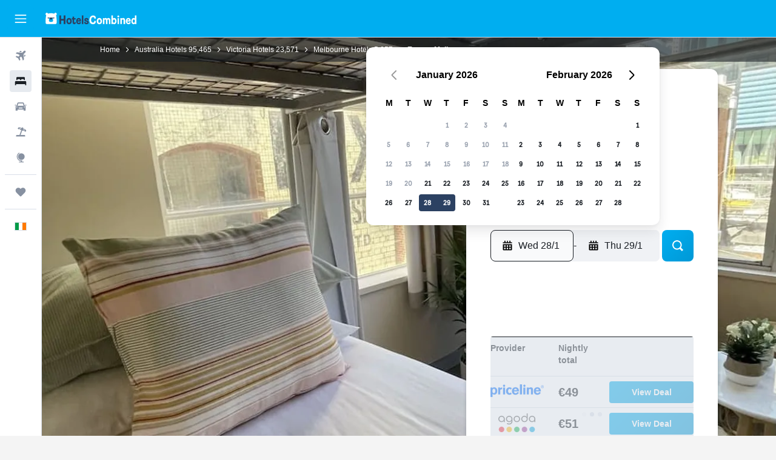

--- FILE ---
content_type: text/html;charset=UTF-8
request_url: https://www.hotelscombined.ie/Hotel/Europa_Melbourne.htm
body_size: 109415
content:
<!DOCTYPE html>
<html lang='en-ie' dir='ltr'>
<head>
<meta name="r9-version" content="R801c"/><meta name="r9-built" content="20260121.113800"/><meta name="r9-rendered" content="Wed, 21 Jan 2026 22:41:52 GMT"/><meta name="r9-build-number" content="14"/><link rel="stylesheet" href="https://content.r9cdn.net/res/combined.css?v=37f1194137336078bd98d778f0efaa61cf7a31a8&amp;cluster=4"/><link rel="stylesheet" href="https://content.r9cdn.net/res/combined.css?v=1aa25a1c978d668ecbdd9be276f7814f17cbea03&amp;cluster=4"/><meta name="viewport" content="width=device-width, initial-scale=1, minimum-scale=1"/><meta name="format-detection" content="telephone=no"/><link rel="icon" href="/favicon.ico" sizes="any"/><link rel="icon" href="/icon.svg" type="image/svg+xml"/><title>Europa Melbourne, Melbourne - Compare Deals</title><meta name="description" content="Europa Melbourne, Melbourne - Find the best deal at HotelsCombined. Compare all the top travel sites at once. Rated 7.4 out of 10 from 3774 reviews."/><link rel="preconnect" href="apis.google.com"/><link rel="dns-prefetch" href="apis.google.com"/><link rel="preconnect" href="www.googletagmanager.com"/><link rel="dns-prefetch" href="www.googletagmanager.com"/><link rel="preconnect" href="www.google-analytics.com"/><link rel="dns-prefetch" href="www.google-analytics.com"/><script type="text/javascript">
var safari13PlusRegex = /Macintosh;.*?Version\/(1[3-9]|[2-9][0-9]+)(\.[0-9]+)* Safari/;
if (
window &&
window.navigator &&
window.navigator.userAgent &&
window.navigator.userAgent.indexOf('Safari') > -1 &&
window.navigator.userAgent.indexOf('Chrome') === -1 &&
safari13PlusRegex.test(window.navigator.userAgent)
) {
if (
'ontouchstart' in window &&
(!('cookieEnabled' in window.navigator) || window.navigator.cookieEnabled)
) {
if (
decodeURIComponent(document.cookie).indexOf('pmov=') < 0 &&
decodeURIComponent(document.cookie).indexOf('oo.tweb=') < 0
) {
var d = new Date();
d.setTime(d.getTime() + 90 * 24 * 60 * 60 * 1000);
document.cookie = 'pmov=tb;path=/;expires=' + d.toUTCString();
}
}
}
</script><meta name="kayak_page" content="hotel,static-hotel-detail,unknown"/><meta name="seop" content="Europa_Melbourne"/><meta name="seo-cache" content="true"/><meta name="kayak_seo_splitxp" content="seo-hotel-details-shared-ui-form=disabled"/><script type="text/javascript">
var DynamicContextPromise = (function (handler) {
this.status = 0;
this.value = undefined;
this.thenCallbacks = [];
this.catchCallbacks = [];
this.then = function(fn) {
if (this.status === 0) {
this.thenCallbacks.push(fn);
}
if (this.status === 1) {
fn(this.value);
}
return this;
}.bind(this);
this.catch = function(fn) {
if (this.status === 0) {
this.catchCallbacks.push(fn);
}
if (this.status === 2) {
fn(this.value);
}
return this;
}.bind(this);
var resolve = function(value) {
if (this.status === 0) {
this.status = 1;
this.value = value;
this.thenCallbacks.forEach(function(fn) {
fn(value)
});
}
}.bind(this);
var reject = function(value) {
if (this.status === 0) {
this.status = 2;
this.value = value;
this.catchCallbacks.forEach(function(fn) {
fn(value)
});
}
}.bind(this);
try {
handler(resolve, reject);
} catch (err) {
reject(err);
}
return {
then: this.then,
catch: this.catch,
};
}).bind({})
var ie = (function () {
var undef,
v = 3,
div = document.createElement('div'),
all = div.getElementsByTagName('i');
while (div.innerHTML = '<!--[if gt IE ' + (++v) + ']><i></i><![endif]-->', all[0]);
return v > 4 ? v : undef;
}());
var xhr = ie <= 9 ? new XDomainRequest() : new XMLHttpRequest();
var trackingQueryParams = "";
var getOnlyValidParams = function(paramsList, reservedParamsList) {
var finalParamsList = [];
for (var i = 0; i < paramsList.length; i++) {
if (reservedParamsList.indexOf(paramsList[i].split('=')[0]) == -1) {
finalParamsList.push(paramsList[i]);
}
}
return finalParamsList;
}
var removeUnnecessaryQueryStringChars = function(paramsString) {
if (paramsString.charAt(0) === '?') {
return paramsString.substr(1);
}
return paramsString;
}
var reservedParamsList = ['vertical', 'pageId', 'subPageId', 'originalReferrer', 'seoPlacementId', 'seoLanguage', 'seoCountry', 'tags'];
var paramsString = window.location && window.location.search;
if (paramsString) {
paramsString = removeUnnecessaryQueryStringChars(paramsString);
var finalParamsList = getOnlyValidParams(paramsString.split('&'), reservedParamsList)
trackingQueryParams = finalParamsList.length > 0 ? "&" + finalParamsList.join("&") + "&seo=true" : "";
}
var trackingUrl = '/s/run/fpc/context' +
'?vertical=hotel' +
'&pageId=static-hotel-detail' +
'&subPageId=unknown' +
'&originalReferrer=' + encodeURIComponent(document.referrer) +
'&seoPlacementId=' + encodeURIComponent('Europa_Melbourne') +
'&tags=' + encodeURIComponent('') +
'&origin=' + encodeURIComponent('') +
'&destination=' + encodeURIComponent('') +
'&isSeoPage=' + encodeURIComponent('true') +
'&domain=' + encodeURIComponent(window.location.host) +
trackingQueryParams;
xhr.open('GET', trackingUrl, true);
xhr.responseType = 'json';
window.R9 = window.R9 || {};
window.R9.unhiddenElements = [];
window.R9.dynamicContextPromise = new DynamicContextPromise(function(resolve, reject) {
xhr.onload = function () {
if (xhr.readyState === xhr.DONE && xhr.status === 200) {
window.R9 = window.R9 || {};
window.R9.globals = window.R9.globals || {};
resolve(xhr.response);
if (xhr.response['formToken']) {
R9.globals.formtoken = xhr.response['formToken'];
}
if (xhr.response['jsonPlacementEnabled'] && xhr.response['jsonGlobalPlacementEnabled']) {
if (xhr.response['placement']) {
R9.globals.placement = xhr.response['placement'];
}
if (xhr.response['affiliate']) {
R9.globals.affiliate = xhr.response['affiliate'];
}
}
if (xhr.response['dsaRemovableFields']) {
var dsaRemovableParamsList = xhr.response['dsaRemovableFields'];
var query = window.location.search.slice(1) || "";
var params = query.split('&');
var needRemoveParams = false;
for (var i = 0; i < dsaRemovableParamsList.length; i++) {
if (query.indexOf(dsaRemovableParamsList[i] + '=') != -1) {
needRemoveParams = true;
break;
}
}
if (needRemoveParams) {
var path = window.location.pathname;
var finalQuery = [];
for (var i = 0; i < params.length; i++) {
if (dsaRemovableParamsList.indexOf(params[i].split('=')[0]) == -1) {
finalQuery.push(params[i]);
}
}
if (window.history.replaceState) {
window.history.replaceState({}, document.title, path + (finalQuery.length > 0 ? '?' + finalQuery.join('&') : ''));
}
}
if(xhr.response['cachedCookieConsentEnabled']) {
var unhideElement = (elementId) => {
var elementToUnhide = document.querySelector(elementId);
if (elementToUnhide) {
window.R9.unhiddenElements = window.R9.unhiddenElements || [];
window.R9.unhiddenElements.push(elementId.replace('#', ''));
elementToUnhide.removeAttribute('hidden');
elementToUnhide.dispatchEvent(new Event('initialStaticHideRemove'));
}
}
var unhideCookieConsent = () => {
if (xhr.response['showSharedIabTcfDialog']) {
unhideElement('#iab-tcf-dialog');
}
if (xhr.response['showDataTransferDisclaimerDialog']) {
unhideElement('#shared-data-transfer-disclaimer-dialog');
}
if (xhr.response['showTwoPartyConsentDialog']) {
unhideElement('#shared-two-part-consent-dialog');
}
}
if (document.readyState === "loading") {
document.addEventListener("DOMContentLoaded", unhideCookieConsent);
} else {
unhideCookieConsent();
}
}
}
} else {
reject(xhr.response);
}
};
})
xhr.send('');
</script><link rel="canonical" href="https://www.hotelscombined.ie/Hotel/Europa_Melbourne.htm"/><link rel="alternate" hrefLang="ar" href="https://ar.hotelscombined.com/Hotel/Europa_Melbourne.htm"/><link rel="alternate" hrefLang="es-ES" href="https://www.hotelscombined.es/Hotel/Europa_Melbourne.htm"/><link rel="alternate" hrefLang="ca-ES" href="https://www.hotelscombined.cat/Hotel/Europa_Melbourne.htm"/><link rel="alternate" hrefLang="da-DK" href="https://www.hotelscombined.dk/Hotel/Europa_Melbourne.htm"/><link rel="alternate" hrefLang="de-DE" href="https://www.hotelscombined.de/Hotel/Europa_Melbourne.htm"/><link rel="alternate" hrefLang="en" href="https://www.hotelscombined.com/Hotel/Europa_Melbourne.htm"/><link rel="alternate" hrefLang="en-AE" href="https://www.hotelscombined.ae/Hotel/Europa_Melbourne.htm"/><link rel="alternate" hrefLang="en-AU" href="https://www.hotelscombined.com.au/Hotel/Europa_Melbourne.htm"/><link rel="alternate" hrefLang="en-CA" href="https://www.hotelscombined.ca/Hotel/Europa_Melbourne.htm"/><link rel="alternate" hrefLang="en-GB" href="https://www.hotelscombined.co.uk/Hotel/Europa_Melbourne.htm"/><link rel="alternate" hrefLang="en-IE" href="https://www.hotelscombined.ie/Hotel/Europa_Melbourne.htm"/><link rel="alternate" hrefLang="en-IN" href="https://www.hotelscombined.in/Hotel/Europa_Melbourne.htm"/><link rel="alternate" hrefLang="en-NZ" href="https://www.hotelscombined.co.nz/Hotel/Europa_Melbourne.htm"/><link rel="alternate" hrefLang="en-SG" href="https://www.hotelscombined.com.sg/Hotel/Europa_Melbourne.htm"/><link rel="alternate" hrefLang="fr-FR" href="https://www.hotelscombined.fr/Hotel/Europa_Melbourne.htm"/><link rel="alternate" hrefLang="he-IL" href="https://www.hotelscombined.co.il/Hotel/Europa_Melbourne.htm"/><link rel="alternate" hrefLang="it-IT" href="https://www.hotelscombined.it/Hotel/Europa_Melbourne.htm"/><link rel="alternate" hrefLang="ja-JP" href="https://www.hotelscombined.jp/Hotel/Europa_Melbourne.htm"/><link rel="alternate" hrefLang="ko-KR" href="https://www.hotelscombined.co.kr/Hotel/Europa_Melbourne.htm"/><link rel="alternate" hrefLang="ms-MY" href="https://www.hotelscombined.my/Hotel/Europa_Melbourne.htm"/><link rel="alternate" hrefLang="no-NO" href="https://www.hotelscombined.no/Hotel/Europa_Melbourne.htm"/><link rel="alternate" hrefLang="sv-SE" href="https://www.hotelscombined.se/Hotel/Europa_Melbourne.htm"/><link rel="alternate" hrefLang="th-TH" href="https://www.hotelscombined.co.th/Hotel/Europa_Melbourne.htm"/><link rel="alternate" hrefLang="zh-TW" href="https://www.hotelscombined.com.tw/Hotel/Europa_Melbourne.htm"/><link rel="alternate" hrefLang="zh-HK" href="https://www.hotelscombined.hk/Hotel/Europa_Melbourne.htm"/><meta property="og:image" content="https://content.r9cdn.net/rimg/himg/42/e1/24/expedia_group-2653148-f91afb-469390.jpg?width=1200&amp;height=630&amp;crop=true"/><meta property="og:image:width" content="1200"/><meta property="og:image:height" content="630"/><meta property="og:title" content="Europa Melbourne, Melbourne - Compare Deals"/><meta property="og:type" content="website"/><meta property="og:description" content="Europa Melbourne, Melbourne - Find the best deal at HotelsCombined. Compare all the top travel sites at once. Rated 7.4 out of 10 from 3774 reviews."/><meta property="og:url" content="https://www.hotelscombined.ie/Hotel/Europa_Melbourne.htm"/><meta property="og:site_name" content="HotelsCombined"/><meta property="fb:pages" content="117913258224288"/><meta property="twitter:title" content="Europa Melbourne, Melbourne - Compare Deals"/><meta name="twitter:description" content="Europa Melbourne, Melbourne - Find the best deal at HotelsCombined. Compare all the top travel sites at once. Rated 7.4 out of 10 from 3774 reviews."/><meta name="twitter:image:src" content="https://content.r9cdn.net/rimg/himg/42/e1/24/expedia_group-2653148-f91afb-469390.jpg?width=440&amp;height=220&amp;crop=true"/><meta name="twitter:card" content="summary_large_image"/><meta name="twitter:site" content="@hotelscombined"/><meta name="twitter:creator" content="@hotelscombined"/><meta name="robots" content="index,follow"/><link rel="apple-touch-icon" href="/apple-touch-icon.png"/><link rel="apple-touch-icon" sizes="60x60" href="/apple-touch-icon-60x60.png"/><link rel="apple-touch-icon" sizes="76x76" href="/apple-touch-icon-76x76.png"/><link rel="apple-touch-icon" sizes="120x120" href="/apple-touch-icon-120x120.png"/><link rel="apple-touch-icon" sizes="152x152" href="/apple-touch-icon-152x152.png"/><link rel="apple-touch-icon" sizes="167x167" href="/apple-touch-icon-167x167.png"/><link rel="apple-touch-icon" sizes="180x180" href="/apple-touch-icon-180x180.png"/><script type="application/ld+json">{"@context":"https://schema.org","@type":"Website","name":"HotelsCombined","url":"https://www.hotelscombined.ie"}</script><script type="application/ld+json">{"@context":"http://schema.org","@type":"Organization","name":"HotelsCombined","url":"https://www.hotelscombined.ie/Hotel/Europa_Melbourne.htm","sameAs":["https://www.facebook.com/HotelsCombined/"]}</script><script type="application/ld+json">{"@context":"https://schema.org","@type":"ItemList","itemListOrder":"https://schema.org/ItemListUnordered","description":"Browse available hotel rooms at Europa Melbourne including prices and room types.","itemListElement":[{"@type":"ListItem","position":1,"item":{"@type":"Offer","price":49.09,"priceCurrency":"EUR","availability":"https://schema.org/InStock","validFrom":"2026-01-28","itemOffered":{"@type":"HotelRoom","name":"Standard Room"}}}]}</script><script type="application/ld+json">{"@context":"https://schema.org","@type":"TouristDestination","name":"Melbourne"}</script><script type="application/ld+json">{"@context":"http://schema.org","@type":"BreadcrumbList","itemListElement":[{"@type":"ListItem","position":"1","item":{"@id":"/","name":"Home"}},{"@type":"ListItem","position":"2","item":{"@id":"/Place/Australia.htm","name":"Australia Hotels"}},{"@type":"ListItem","position":"3","item":{"@id":"/Place/Victoria.htm","name":"Victoria Hotels"}},{"@type":"ListItem","position":"4","item":{"@id":"/Place/Melbourne.htm","name":"Melbourne Hotels"}},{"@type":"ListItem","position":"5","item":{"@id":"","name":"Europa Melbourne"}}]}</script><script type="application/ld+json">{"@context":"http://schema.org","@type":"FAQPage","mainEntity":[{"@type":"Question","name":"How far is Europa Melbourne from Old Treasury Building?","acceptedAnswer":{"@type":"Answer","text":"Old Treasury Building in Melbourne is 1.3 km away from Europa Melbourne."}},{"@type":"Question","name":"Is Europa Melbourne close to Royal Exhibition Building?","acceptedAnswer":{"@type":"Answer","text":"1.3 km - making Royal Exhibition Building a reasonable walk or short drive/taxi from Europa Melbourne."}},{"@type":"Question","name":"How close is Europa Melbourne to the nearest airport, Melbourne Airport?","acceptedAnswer":{"@type":"Answer","text":"The distance between the closest airport, Melbourne Airport, and Europa Melbourne is 30.6 km and the expected drive time is about 0h 23m. Your drive time between the two can vary based on the time of day and traffic trends of the area."}},{"@type":"Question","name":"What is the best way for guests to get from Melbourne Airport to Europa Melbourne?","acceptedAnswer":{"@type":"Answer","text":"One of the more popular options today is to take a taxi or ridesharing service directly from Melbourne Airport to the hotel. This option is often cost-effective, but guests must keep a lookout for peak time rates."}},{"@type":"Question","name":"How close is Europa Melbourne from the Melbourne city centre?","acceptedAnswer":{"@type":"Answer","text":"Europa Melbourne is just 0.4 km away from the centre of Melbourne CBD, Melbourne. From Europa Melbourne you can easily get to other popular landmarks such as Her Majesty's Theatre."}},{"@type":"Question","name":"What is the Europa Melbourne phone number?","acceptedAnswer":{"@type":"Answer","text":"For questions regarding your hotel or your stay, call +61 393 272 300."}},{"@type":"Question","name":"Does Europa Melbourne have Wi-Fi available?","acceptedAnswer":{"@type":"Answer","text":"Yes, Europa Melbourne has Wi-Fi available to hotel guests."}},{"@type":"Question","name":"What is the check-out time at Europa Melbourne?","acceptedAnswer":{"@type":"Answer","text":"Europa Melbourne check-out time is 10:00, though late check-out may be accommodated if agreed in advance with the hotel reception."}},{"@type":"Question","name":"How much does it cost to stay at Europa Melbourne, Melbourne?","acceptedAnswer":{"@type":"Answer","text":"A good deal at Europa Melbourne right now is between €43 and €64 per night. Prices change based on dates and room type, so enter your requirements <a href=\"#rooms\">in the form above</a> to see the best deals currently available."}},{"@type":"Question","name":"Does Europa Melbourne have a laundry service?","acceptedAnswer":{"@type":"Answer","text":"Yes, there is a hotel laundry service for guests at Europa Melbourne."}},{"@type":"Question","name":"Does Europa Melbourne offer accessible rooms?","acceptedAnswer":{"@type":"Answer","text":"Yes, Europa Melbourne provides accessible rooms for guests requiring them. Make sure to check the deals available on HotelsCombined for the latest availability."}},{"@type":"Question","name":"What is the cheapest month to stay at Europa Melbourne?","acceptedAnswer":{"@type":"Answer","text":"For the best chance to save money on your Europa Melbourne reservation, consider staying in June, when prices are typically at their lowest (€39)."}},{"@type":"Question","name":"In what area of Melbourne is Europa Melbourne located?","acceptedAnswer":{"@type":"Answer","text":"Europa Melbourne is located within the Melbourne CBD area of Melbourne. Utilise the map on this page to understand where Europa Melbourne is in relation to the rest of Melbourne."}},{"@type":"Question","name":"What is the cheapest day to check into Europa Melbourne?","acceptedAnswer":{"@type":"Answer","text":"Consider checking into Europa Melbourne on Thursday, when the nightly price is typically at its lowest (average nightly rate of €18)."}}]}</script><script type="application/ld+json">{"@context":"http://schema.org","@type":"Hotel","name":"Europa Melbourne","url":"https://www.hotelscombined.ie/Hotel/Europa_Melbourne.htm/Hotel/Europa_Melbourne.htm","description":"Adults-only hostel with a rooftop terrace and a 24-hour front desk Along with a rooftop terrace, this smoke-free hostel has laundry facilities and a 24-hour front desk. WiFi in public areas is free. Additionally, an arcade/game room, a TV in a common area, and a vending machine are onsite. Europa Melbourne - Hostel offers 16 accommodations with air conditioning. Guests can surf the web using the complimentary wireless Internet access. Guests can make use of the shared/communal kitchen. Bathrooms include showers. Housekeeping is offered daily and hair dryers can be requested.","starRating":"2","telephone":"+61 393 272 300","alternateName":[],"address":{"@type":"PostalAddress","streetAddress":"310-314 Queen Street","addressLocality":"Melbourne","postalCode":"3000","addressRegion":"Victoria","addressCountry":"Australia"},"priceRange":"€54","image":"/rimg/himg/42/e1/24/expedia_group-2653148-f91afb-469390.jpg?width=200&height=200&crop=true","photo":[{"@type":"ImageObject","contentUrl":"/himg/42/e1/24/expedia_group-2653148-f91afb-469390.jpg","description":"Europa Melbourne"},{"@type":"ImageObject","contentUrl":"/himg/01/72/5b/expedia_group-2653148-b92eb0-487428.jpg","description":"Europa Melbourne"},{"@type":"ImageObject","contentUrl":"/himg/76/b2/84/expedia_group-2653148-a82c3c-404501.jpg","description":"Europa Melbourne"},{"@type":"ImageObject","contentUrl":"/himg/99/fd/ad/expedia_group-2653148-cdcb24-328954.jpg","description":"Europa Melbourne"},{"@type":"ImageObject","contentUrl":"/himg/6f/4e/91/expedia_group-2653148-40460e-310459.jpg","description":"Europa Melbourne"},{"@type":"ImageObject","contentUrl":"/himg/82/0c/28/expedia_group-2653148-a3a105-559391.jpg","description":"Europa Melbourne"},{"@type":"ImageObject","contentUrl":"/himg/28/59/7b/expedia_group-2653148-d54698-413567.jpg","description":"Europa Melbourne"},{"@type":"ImageObject","contentUrl":"/himg/44/75/f6/expedia_group-2653148-492633-423168.jpg","description":"Europa Melbourne"},{"@type":"ImageObject","contentUrl":"/himg/65/dd/82/expedia_group-2653148-4cdfda-369356.jpg","description":"Europa Melbourne"},{"@type":"ImageObject","contentUrl":"/himg/b5/e3/b4/expedia_group-2653148-9f15fa-338605.jpg","description":"Europa Melbourne"},{"@type":"ImageObject","contentUrl":"/himg/49/c3/b4/expedia_group-2653148-117395-541744.jpg","description":"Europa Melbourne"},{"@type":"ImageObject","contentUrl":"/himg/70/25/95/expedia_group-2653148-82dae5-376521.jpg","description":"Europa Melbourne"},{"@type":"ImageObject","contentUrl":"/himg/51/e1/b3/expedia_group-2653148-81906a-441726.jpg","description":"Europa Melbourne"},{"@type":"ImageObject","contentUrl":"/himg/cc/dd/a1/expedia_group-2653148-30c618-432283.jpg","description":"Europa Melbourne"},{"@type":"ImageObject","contentUrl":"/himg/b9/0a/98/expedia_group-2653148-4202b6-319602.jpg","description":"Europa Melbourne"},{"@type":"ImageObject","contentUrl":"/himg/6d/23/49/expedia_group-2653148-443e7d-358490.jpg","description":"Europa Melbourne"},{"@type":"ImageObject","contentUrl":"/himg/08/3a/80/expedia_group-2653148-5a3943-496679.jpg","description":"Europa Melbourne"},{"@type":"ImageObject","contentUrl":"/himg/2c/cb/69/expedia_group-2653148-f56b48-460203.jpg","description":"Europa Melbourne"},{"@type":"ImageObject","contentUrl":"/himg/d8/dd/d6/expedia_group-2653148-cb83ff-452938.jpg","description":"Europa Melbourne"},{"@type":"ImageObject","contentUrl":"/himg/1a/19/3f/expedia_group-2653148-071af1-300290.jpg","description":"Europa Melbourne"},{"@type":"ImageObject","contentUrl":"/himg/5f/6a/2c/expedia_group-2653148-94437a-550526.jpg","description":"Europa Melbourne"},{"@type":"ImageObject","contentUrl":"/himg/df/d7/b7/expedia_group-2653148-b0ce11-864779.jpg","description":"Europa Melbourne"},{"@type":"ImageObject","contentUrl":"/himg/d8/8d/38/expedia_group-2653148-f55faa-514852.jpg","description":"Europa Melbourne"},{"@type":"ImageObject","contentUrl":"/himg/45/9c/91/expedia_group-2653148-f47ebf-523653.jpg","description":"Europa Melbourne"},{"@type":"ImageObject","contentUrl":"/himg/83/75/33/expedia_group-2653148-42996688-948931.jpg","description":"Europa Melbourne"},{"@type":"ImageObject","contentUrl":"/himg/16/2f/32/expedia_group-2653148-b8feaa-478447.jpg","description":"Europa Melbourne"}],"aggregateRating":{"@type":"AggregateRating","bestRating":"10","ratingValue":"7.4","ratingCount":"3774"},"amenityFeature":["Earplugs","Window","Reading light","Terrace/Patio","Disabled access","Linens","Towels","Feather pillow","Adults only","Fire extinguisher","Laundry facilities","Flat-screen TV","Shared bathroom","Shared kitchen","Shared lounge/TV area","Smoke alarms","Heating","Shower","Hypoallergenic pillow","First-aid kit","Socket near the bed","Key card access","CCTV in common areas","No smoking","Body soap","Hairdryer","Lockers","Carpeted","Air-conditioned","Non-feather pillow","Toilet","Toilet paper","Toilet with grab rails","Towels/sheets (extra fee)","Vending machine (drinks)","Privacy curtain","Vending machine (snacks)","Wardrobe or closet","24-hour front desk","Designated smoking area","Storage available","Board games/puzzles","Game room","Pool table","Daily housekeeping","Fax/photocopying","Mini-market on site","Airport shuttle"]}</script><meta name="kayak_content_type" content="2653148,standard"/><meta name="cfcms-destination-code" content="2653148"/>
</head>
<body class='bd-default bd-hc react react-st en_IE '><div id='root'><div class="c--AO"><nav class="mZv3" aria-label="Keyboard quick links"><a href="#main">Skip to main content</a></nav><div data-testid="page-top-anchor" aria-live="polite" aria-atomic="true" tabindex="-1" style="position:absolute;width:1px;height:1px;margin:-1px;padding:0;overflow:hidden;clip-path:inset(50%);white-space:nowrap;border:0"></div><header class="mc6t mc6t-mod-sticky-always" style="height:62px;top:0px"><div class="mc6t-wrapper"><div><div class="mc6t-banner mc6t-mod-sticky-non-mobile"></div></div><div class="mc6t-main-content mc6t-mod-bordered" style="height:62px"><div class="common-layout-react-HeaderV2 V_0p V_0p-mod-branded V_0p-mod-side-nav-ux-v2"><div class="wRhj wRhj-mod-justify-start wRhj-mod-grow"><div class="mc6t-nav-button mc6t-mod-hide-empty"><div role="button" tabindex="0" class="ZGw- ZGw--mod-size-medium ZGw--mod-variant-default" aria-label="Open main navigation"><svg viewBox="0 0 200 200" width="20" height="20" xmlns="http://www.w3.org/2000/svg" role="presentation"><path d="M191.67 50H8.33V33.33h183.33V50zm0 100H8.33v16.67h183.33V150zm0-58.33H8.33v16.67h183.33V91.67z"/></svg></div></div><div class="mc6t-logo mc6t-mod-hide-empty"><div class="gPDR gPDR-mod-focus-keyboard gPDR-hotelscombined gPDR-non-compact gPDR-main-logo-mobile gPDR-inverted-logo gPDR-mod-reduced-size"><a class="gPDR-main-logo-link" href="/" itemProp="https://schema.org/logo" aria-label="Go to the hotelscombined homepage"><div class="gPDR-main-logo gPDR-inverted-logo" style="animation-duration:2000ms"><span style="transform:translate3d(0,0,0);vertical-align:middle;-webkit-font-smoothing:antialiased;-moz-osx-font-smoothing:grayscale;width:auto;height:auto" class="gPDR-logo-image"><svg width="100%" height="100%" viewBox="0 0 190 24" xmlns="http://www.w3.org/2000/svg" role="presentation" style="width:inherit;height:inherit;line-height:inherit;color:inherit"><g fill="none"><path fill="#2C4162" d="M29.207 23.715V5.735h3.533v7.282h5.574V5.736h3.533v17.939h-3.533v-7.363H32.74v7.363h-3.533zm14.681-5.939c0-3.58 1.885-6.752 5.536-6.752 3.65 0 5.535 3.173 5.535 6.752 0 3.336-1.688 6.183-5.535 6.183-3.848 0-5.536-2.847-5.536-6.183zm3.259-.04c0 2.237.706 3.132 2.277 3.132 1.57 0 2.276-.854 2.276-3.092 0-2.156-.588-3.58-2.276-3.58-1.688-.04-2.277 1.384-2.277 3.54zm9.735-3.58h-1.57v-2.888h1.57v-2.97h3.023v2.97h3.258v2.888h-3.258v4.515c0 1.993.078 2.36.667 2.36.393 0 .51-.204.51-.651 0-.244-.078-.448-.078-.448h2.238s.157.448.157 1.099c0 2.033-1.374 2.928-3.062 2.928-2.356 0-3.494-1.26-3.494-4.108v-5.695h.04zm14.525 5.858c0-.204-.04-.367-.04-.367h2.513s.196.407.196 1.058c0 2.36-2.316 3.295-4.2 3.295-3.808 0-5.653-2.644-5.653-6.224 0-3.539 1.688-6.712 5.457-6.712 2.826 0 4.593 2.034 4.593 4.76a9.467 9.467 0 01-.354 2.522h-6.712c.039 1.87.903 2.888 2.63 2.888 1.256-.04 1.57-.732 1.57-1.22zm-4.083-4.068h4.083c.118-.773-.157-2.115-1.924-2.115-1.727 0-2.159 1.464-2.159 2.115zm8.755 7.769V5.776h3.1v17.94h-3.1zm4.946-3.254c0-.773.314-1.342.314-1.342h2.826s-.157.325-.157.813c0 .854.707 1.261 1.767 1.261 1.02 0 1.649-.407 1.649-1.057 0-.855-.786-1.14-2.12-1.505-1.885-.489-4.044-.936-4.044-3.702 0-2.522 1.806-3.865 4.397-3.865 2.238 0 4.318 1.099 4.318 3.336 0 .65-.196 1.18-.196 1.18h-2.827s.118-.326.118-.651c0-.692-.589-1.098-1.374-1.098-1.099 0-1.57.488-1.57 1.016 0 .651.707.977 2.08 1.302 1.885.448 4.123.976 4.123 3.824 0 2.685-1.806 4.027-4.633 4.027-2.944-.04-4.671-1.464-4.671-3.539z"/><path d="M91.899 15.254c0-5.207 2.826-9.478 7.615-9.478 3.77 0 5.653 2.238 5.653 4.882 0 1.098-.235 1.749-.235 1.749h-2.984s.079-.285.079-.936c0-1.302-.785-2.278-2.552-2.278-2.787 0-4.082 2.482-4.082 6.02 0 2.889.981 5.33 4.004 5.33 1.334 0 2.59-.692 2.59-2.645 0-.366-.078-.691-.078-.691h3.023s.196.57.196 1.383c0 3.824-3.023 5.37-5.888 5.37-5.535 0-7.341-3.987-7.341-8.706zm15.153 2.522c0-3.58 1.884-6.752 5.535-6.752 3.65 0 5.535 3.173 5.535 6.752 0 3.336-1.688 6.183-5.535 6.183-3.847 0-5.535-2.847-5.535-6.183zm3.258-.04c0 2.237.707 3.132 2.277 3.132 1.57 0 2.277-.854 2.277-3.092 0-2.156-.59-3.58-2.277-3.58-1.688-.04-2.277 1.384-2.277 3.54zm18.097-5.004c.628-.935 1.649-1.708 3.023-1.708 2.63 0 4.122 1.952 4.122 4.881v7.81l-3.102-.04v-7.2c0-1.587-.55-2.32-1.57-2.32s-1.57.937-1.57 2.279v7.281h-3.101v-7.24c0-1.587-.55-2.32-1.65-2.32-1.059 0-1.609.937-1.609 2.157v7.403h-3.1V11.268h2.983v1.18h.039c.314-.489 1.217-1.424 2.67-1.424 1.413 0 2.394.773 2.865 1.708zm9.186-6.996h3.101v6.345h.04c.588-.61 1.53-1.057 2.63-1.057 3.376 0 4.907 3.01 4.907 6.549 0 3.458-1.57 6.386-4.947 6.386-1.177 0-2.198-.61-2.748-1.342h-.039v1.098h-2.983V5.735h.039zm3.14 12c0 1.586.55 3.172 2.277 3.172 1.531 0 2.277-1.505 2.277-3.091 0-1.953-.51-3.661-2.277-3.661-1.688-.04-2.277 1.79-2.277 3.58zm11.267-12c1.1 0 1.963.895 1.963 2.033 0 1.14-.864 2.034-1.963 2.034-1.1 0-1.963-.895-1.963-2.034.04-1.098.903-2.033 1.963-2.033zm-1.531 5.532h3.101v12.447h-3.101zm8.951 12.447h-3.102V11.268h3.101v1.22h.04c.51-.691 1.334-1.464 2.944-1.464 2.277 0 3.808 1.952 3.808 4.434v8.217h-3.18V16.27c0-1.342-.628-2.156-1.688-2.156-.903 0-1.963.407-1.963 2.563v7.037h.04zm15.466-3.701c0-.204-.039-.367-.039-.367h2.513s.196.407.196 1.058c0 2.36-2.316 3.295-4.2 3.295-3.808 0-5.654-2.644-5.654-6.224 0-3.539 1.688-6.712 5.457-6.712 2.787 0 4.593 2.034 4.593 4.76 0 1.383-.353 2.522-.353 2.522h-6.713c.04 1.87.903 2.888 2.63 2.888 1.256-.04 1.57-.732 1.57-1.22zm-4.082-4.068h4.082c.118-.773-.157-2.115-1.923-2.115-1.727 0-2.16 1.464-2.16 2.115zm18.843 7.769h-2.866v-1.057h-.04c-.47.61-1.57 1.301-2.865 1.301-2.277 0-4.71-1.912-4.71-6.508 0-3.824 2.001-6.427 4.553-6.427 1.335 0 2.238.447 2.787 1.057h.04V5.776h3.1v17.94zm-7.577-5.98c0 2.238 1.139 3.133 2.395 3.133s2.237-1.099 2.237-3.092c0-2.4-.902-3.62-2.237-3.62-1.492 0-2.395 1.22-2.395 3.58zm-158.399.489c0-3.905-.55-9.438-1.216-12.448-.275-1.22-.825-2.115-1.728-2.766A4.641 4.641 0 0019 2.156c-.04 0-.079-.04-.118-.04-2.355-.774-4.553-1.14-6.83-1.1-2.277-.04-4.476.286-6.83 1.1-.04 0-.08.04-.119.04a6.285 6.285 0 00-1.727.854c-.903.651-1.452 1.546-1.727 2.766C.98 8.786.432 14.32.432 18.224c0 1.017.04 1.912.118 2.644.078.813.235 1.424.47 1.668.354.447.904 1.18 3.18 1.18h15.703c2.277 0 2.787-.733 3.18-1.18.235-.244.353-.855.47-1.668.118-.732.158-1.627.118-2.644z" fill="#FFF"/><path d="M3.023 5.573c-1.492 0-2.67-1.261-2.67-2.766C.353 1.26 1.57.04 3.023.04c1.491 0 2.67 1.26 2.67 2.766 0 1.505-1.179 2.766-2.67 2.766m18.137.001c-1.493 0-2.67-1.261-2.67-2.766C18.49 1.26 19.707.04 21.16.04c1.49 0 2.669 1.26 2.669 2.766 0 1.505-1.217 2.766-2.67 2.766" fill="#FFF"/><path d="M4.79 10.129c-.04.122-.04.285-.04.407.04.854.707 1.545 1.531 1.586.903.04 1.649-.732 1.649-1.627 0-.122 0-.244-.04-.366 0-.082-.117-.163-.196-.163H4.986c-.079 0-.157.04-.197.163m10.913 0c-.039.122-.039.285-.039.407.04.854.707 1.545 1.531 1.586.903.04 1.649-.732 1.649-1.627 0-.122 0-.244-.04-.366-.039-.082-.117-.163-.196-.163H15.9c-.118 0-.197.04-.197.163" fill="#2C4162"/><path d="M16.134 17.492c0-.082.04-.123.04-.204v-.366c0-1.424-.629-5.207-1.021-6.671-.04-.163-.157-.244-.353-.285H8.793c-.196.04-.314.163-.353.285-.353 1.464-1.02 5.207-1.02 6.671v.325c0 .936 1.962 2.075 4.357 2.075 2.198 0 4.004-.936 4.318-1.83 0 .04 0 0 .04 0z" fill="#00AEF0"/><path d="M14.8 9.966H8.793c-.235.04-.353.203-.353.366 0 .082 0 .163.04.204.196.447.392.895.667 1.342.432.732.903 1.424 1.57 2.075.196.203.432.447.667.65a.715.715 0 00.432.163c.157 0 .314-.04.432-.163.235-.203.432-.406.667-.65.668-.651 1.139-1.343 1.57-2.075.236-.407.472-.854.668-1.342.04-.082.04-.163.04-.204a.47.47 0 00-.393-.366z" fill="#2C4162"/></g> </svg></span></div></a></div></div></div><div class="wRhj wRhj-mod-width-full-mobile wRhj-mod-justify-center wRhj-mod-allow-shrink"><div class="V_0p-search-display-wrapper"></div></div><div class="wRhj wRhj-mod-justify-end wRhj-mod-grow"><div><div class="common-layout-react-HeaderAccountWrapper theme-dark account--collapsible account--not-branded"><div class="ui-layout-header-HeaderTripsItem"></div></div></div></div><div class="c5ab7 c5ab7-mod-absolute c5ab7-collapsed c5ab7-mod-variant-accordion" style="top:62px"><div tabindex="-1" class="pRB0 pRB0-collapsed pRB0-mod-variant-accordion pRB0-mod-position-sticky" style="top:62px;height:calc(100vh - 62px)"><div><div class="pRB0-nav-items"><nav class="HtHs" aria-label="Search"><ul class="HtHs-nav-list"><li><a href="/flights" aria-label="Search for flights " class="dJtn dJtn-collapsed dJtn-mod-variant-accordion" aria-current="false"><svg viewBox="0 0 200 200" width="1.25em" height="1.25em" xmlns="http://www.w3.org/2000/svg" class="ncEv ncEv-rtl-aware dJtn-menu-item-icon" role="presentation" aria-hidden="true"><path d="M107.91 115.59l-23.6 17.77l10.49 28.28c.83 4.36-.53 8.9-3.65 12.02l-9.78 9.78l-23.54-41.34l-41.28-23.48l9.78-9.66c3.12-3.12 7.6-4.42 11.9-3.65l28.4 10.37l17.71-23.66l-11.79-11.79l-52.86-17.5l13.14-13.49c2.77-2.77 6.6-4.24 10.49-4.01l27.05 1.83l33.12 2.24l22.1 1.47l29.46-29.34c6.48-6.48 17.09-6.48 23.57 0c3.24 3.24 4.89 7.48 4.83 11.79c.06 4.3-1.59 8.54-4.83 11.78l-29.46 29.34l1.47 22.1l2.24 33.12l1.83 27.16c.29 3.83-1.12 7.6-3.83 10.31l-13.44 13.44l-17.74-53.09l-11.79-11.79zm67.76-26.52c-4.77-4.77-12.32-4.89-17.21-.35l2.24 33l14.97-14.97a12.488 12.488 0 000-17.68zm-64.81-64.82a12.488 12.488 0 00-17.68 0L78.21 39.22l33 2.24c4.54-4.89 4.42-12.43-.35-17.21z"/></svg><div class="dJtn-menu-item-title">Flights</div></a></li><li><a href="/hotels" aria-label="Search for stays " class="dJtn dJtn-active dJtn-collapsed dJtn-mod-variant-accordion" aria-current="page"><svg viewBox="0 0 200 200" width="1.25em" height="1.25em" xmlns="http://www.w3.org/2000/svg" class="ncEv dJtn-menu-item-icon" role="presentation" aria-hidden="true"><path d="M170.83 46.67v36.67h-16.67v-3.33c0-7.42-5.92-13.33-13.33-13.33h-19.17c-7.42 0-13.33 5.92-13.33 13.33v3.33H91.66v-3.33c0-7.42-5.92-13.33-13.33-13.33H59.16c-7.42 0-13.33 5.92-13.33 13.33v3.33H29.16V46.67c0-7.42 5.92-13.33 13.33-13.33h115c7.42 0 13.33 5.92 13.33 13.33zm7.5 53.33H21.67c-7.42 0-13.33 5.92-13.33 13.33v53.33h16.67v-16.67h150v16.67h16.67v-53.33c0-7.42-5.92-13.33-13.33-13.33z"/></svg><div class="dJtn-menu-item-title">Hotels</div></a></li><li><a href="/cars" aria-label="Search for cars " class="dJtn dJtn-collapsed dJtn-mod-variant-accordion" aria-current="false"><svg viewBox="0 0 200 200" width="1.25em" height="1.25em" xmlns="http://www.w3.org/2000/svg" class="ncEv dJtn-menu-item-icon" role="presentation" aria-hidden="true"><path d="M25.03 83.33H5.7c-.83 0-1.5-.67-1.5-1.5v-11h20.83v12.5zm150 0h19.33c.83 0 1.5-.67 1.5-1.5v-11h-20.83v12.5zm8.33 17.5v65.83h-33.33v-16.67h-100v16.58l-33.33.08V100.9c0-7.33 6-13.33 13.33-13.33l2.5-.08l14.58-44.92c1.75-5.5 6.92-9.25 12.75-9.25h80.33c5.83 0 11 3.75 12.75 9.25l14.58 44.92h2.5c7.33 0 13.33 6 13.33 13.33zm-137.5 7.5c0-4.58-3.75-8.33-8.33-8.33s-8.33 3.75-8.33 8.33s3.75 8.33 8.33 8.33s8.33-3.75 8.33-8.33zm87.5 16.67c0-4.58-3.75-8.33-8.33-8.33h-50c-4.58 0-8.33 3.75-8.33 8.33s3.75 8.33 8.33 8.33h50c4.58 0 8.33-3.75 8.33-8.33zm16.67-37.5L137.86 50H62.2L50.03 87.5h100zm20.83 20.83c0-4.58-3.75-8.33-8.33-8.33s-8.33 3.75-8.33 8.33s3.75 8.33 8.33 8.33s8.33-3.75 8.33-8.33z"/></svg><div class="dJtn-menu-item-title">Cars</div></a></li><li><a href="/holidays" aria-label="Search for Flight+Hotel deals " class="dJtn dJtn-collapsed dJtn-mod-variant-accordion" aria-current="false"><svg viewBox="0 0 200 200" width="1.25em" height="1.25em" xmlns="http://www.w3.org/2000/svg" class="ncEv dJtn-menu-item-icon" role="presentation" aria-hidden="true"><path d="M112.24 25.24L91.38 37.96c-3.4 2.04-6 5.27-7.34 8.95l-4.1 11.28l-27.41-9.98l4.36-11.98c.48-1.33.99-2.48 1.5-3.62c1.18-2.5 2.49-4.41 4-5.37c2.31-1.47 5.33-2.23 9.23-2.23l40.62.24zm49.51 124.74h-62l27.17-74.67l23.5 8.5l4.08-11.25c.75-2 .83-4.08.08-6L142.5 30.73l-6.42-5.33h-7.92l-32.5 19.75c-1.67 1-3.08 2.67-3.75 4.58l-4.17 11.33l23.5 8.5l-29.25 80.42H38.24c-7.33 0-13.25 5.92-13.25 13.25v11.75h150v-11.75c0-7.33-5.92-13.25-13.25-13.25zm29.54-75.84c-.83-2.61-2.65-5.13-5.64-7.64l-30.93-25.63l7.78 22.96c1.29 3.75 1.21 7.89-.13 11.57l-4.1 11.28l27.41 9.98l4.5-12.37c1.54-4.23 1.9-7.65 1.12-10.15z"/></svg><div class="dJtn-menu-item-title">Holidays</div></a></li><li><a href="/explore/" aria-label="Go to Explore " class="dJtn dJtn-collapsed dJtn-mod-variant-accordion" aria-current="false"><svg viewBox="0 0 200 200" width="1.25em" height="1.25em" xmlns="http://www.w3.org/2000/svg" class="ncEv dJtn-menu-item-icon" role="presentation" aria-hidden="true"><path d="M37.5 87.58c0-1.5.08-2.92.17-4.42c0-1.08.08-2.17.25-3.25c.25-3 .75-6 1.42-8.92c.33-1.25.58-2.5 1-3.75c.5-1.83 1.08-3.58 1.75-5.42c.42-1.17.83-2.25 1.33-3.42c.5-1.08 1-2.25 1.5-3.33s1.08-2.17 1.67-3.25c1.17-2.08 2.42-4.17 3.75-6.17c.67-1 1.33-1.92 2.08-2.92s1.58-2 2.42-3c.92-1.17 1.92-2.33 2.92-3.42l1.75-1.75c1.67-1.67 3.42-3.25 5.33-4.83c.25-.17.58-.42.92-.75c1.25-1 2.58-2 4-2.92c1.25-.92 2.58-1.75 3.92-2.58c.08-.08.17-.08.33-.17c1.42-.92 2.92-1.75 4.42-2.5l4.33 11.83c-1.42.75-2.92 1.67-4.25 2.5c-.67.42-1.33.92-2 1.42c-1.42.92-2.75 2-4 3c-1.33 1.17-2.67 2.33-3.92 3.58l-.67.67c-1.17 1.25-2.42 2.5-3.5 3.92c-1.58 1.83-3.08 3.83-4.33 5.92c-.83 1.25-1.67 2.5-2.33 3.83c-1.17 2.08-2.25 4.33-3.08 6.5c-.58 1.42-1.17 2.83-1.58 4.25c-.75 2.33-1.42 4.67-1.92 7.08a60.98 60.98 0 00-.75 5.33c-.08.33-.08.75-.08 1.08c-.25 1.92-.33 3.83-.33 5.83c0 34.5 28 62.5 62.5 62.5c4.25 0 8.5-.42 12.5-1.25l4.33 11.92h-.17c-3.42.75-6.92 1.33-10.42 1.58v8.5h22.92c6.9 0 12.5 5.6 12.5 12.5h0h-83.33h0c0-6.9 5.6-12.5 12.5-12.5h22.92v-8.58c-38.42-3.08-68.75-35.42-68.75-74.67zm87.42 52.79c19.92-4.42 36-20.5 40.33-40.42c8.83-39.5-25.67-73.92-65.17-65.17c-19.92 4.42-36 20.5-40.42 40.42c-8.75 39.5 25.75 73.92 65.25 65.17z"/></svg><div class="dJtn-menu-item-title">Explore</div></a></li></ul></nav></div><div class="pRB0-line"></div><div class="pRB0-nav-items"><div><a href="#" class="eHiZ-mod-underline-none dJtn dJtn-collapsed dJtn-mod-variant-accordion" aria-label="Trips " aria-current="false"><svg viewBox="0 0 200 200" width="1.25em" height="1.25em" xmlns="http://www.w3.org/2000/svg" class="ncEv dJtn-menu-item-icon" role="presentation" aria-hidden="true"><path d="M169.94 110.33l-19.75 19.75l-.92.92l-39.58 39.58c-.67.67-1.33 1.25-2 1.67c-.75.58-1.5 1.08-2.25 1.42c-.83.42-1.75.75-2.58 1c-.75.17-1.58.25-2.33.33h-1c-.75-.08-1.58-.17-2.33-.33c-.83-.25-1.75-.58-2.58-1c-.75-.33-1.5-.83-2.25-1.42c-.67-.42-1.33-1-2-1.67L50.79 131l-.92-.92l-19.75-19.75c-8.92-9-13.42-20.67-13.42-32.42s4.5-23.42 13.42-32.42c17.92-17.83 46.92-17.83 64.83 0l5.08 5.08l5.08-5.08c8.92-8.92 20.67-13.33 32.42-13.33s23.5 4.42 32.42 13.33c17.92 17.92 17.92 46.92 0 64.83z"/></svg><div class="dJtn-menu-item-title">Trips</div></a></div></div><div class="pRB0-line"></div><div class="pRB0-nav-items"><div role="button" tabindex="0" aria-label="Select language " class="dJtn dJtn-collapsed dJtn-mod-variant-accordion"><div class="dJtn-menu-item-icon"><div class="IXOM IXOM-mod-size-xsmall"><span class="IXOM-flag-container IXOM-ie IXOM-mod-bordered"><img class="DU4n DU4n-hidden" alt="Ireland (English)" width="18" height="12"/></span></div></div><div class="dJtn-menu-item-title">English</div></div></div></div><div class="pRB0-navigation-links"><div class="F-Tz"></div></div></div></div><div class="c1yxs-hidden"><div class="c-ulo c-ulo-mod-always-render" aria-modal="true"><div class="c-ulo-viewport"><div tabindex="-1" class="c-ulo-content" style="max-width:640px"><div class="BLL2 BLL2-mod-variant-row BLL2-mod-padding-top-small BLL2-mod-padding-bottom-base BLL2-mod-padding-x-large"><div class="BLL2-main BLL2-mod-close-variant-dismiss BLL2-mod-dialog-variant-bottom-sheet-popup"><span class="BLL2-close BLL2-mod-close-variant-dismiss BLL2-mod-close-orientation-left BLL2-mod-close-button-padding-none"><button role="button" class="Py0r Py0r-mod-full-height-width Py0r-mod-variant-solid Py0r-mod-theme-none Py0r-mod-shape-default Py0r-mod-size-xsmall Py0r-mod-outline-offset" tabindex="0" aria-disabled="false" aria-label="Close"><div class="Py0r-button-container"><div class="Py0r-button-content"><svg viewBox="0 0 200 200" width="20" height="20" xmlns="http://www.w3.org/2000/svg" role="presentation"><path d="M111.83 100l61.83 61.83l-11.83 11.83L100 111.83l-61.83 61.83l-11.83-11.83L88.17 100L26.33 38.17l11.83-11.83l61.83 61.83l61.83-61.83l11.83 11.83L111.82 100z"/></svg></div></div></button></span><div class="BLL2-content"></div></div><div class="BLL2-bottom-content"><label class="hEI8" id="country-picker-search-label" for="country-picker-search">Search for a country or language</label><div role="presentation" tabindex="-1" class="puNl puNl-mod-cursor-inherit puNl-mod-font-size-base puNl-mod-radius-base puNl-mod-corner-radius-all puNl-mod-size-base puNl-mod-spacing-default puNl-mod-state-default puNl-mod-theme-form puNl-mod-validation-state-neutral puNl-mod-validation-style-border"><input class="NhpT NhpT-mod-radius-base NhpT-mod-corner-radius-all NhpT-mod-size-base NhpT-mod-state-default NhpT-mod-theme-form NhpT-mod-validation-state-neutral NhpT-mod-validation-style-border NhpT-mod-hide-native-clear-button" type="search" tabindex="0" aria-controls="country-picker-list" id="country-picker-search" autoComplete="off" placeholder="Search for a country or language" value=""/></div></div></div><div class="Qe5W Qe5W-mod-padding-none"><div class="daOL"><ul role="listbox" tabindex="0" id="country-picker-list" class="RHsd RHsd-mod-hide-focus-outline RHsd-mod-display-flex"><li id="en-AU-Australia (English)" role="option" class="pe5z" aria-selected="false"><a aria-current="false" class="dG4A" href="https://www.hotelscombined.com.au/Hotel/Europa_Melbourne.htm" tabindex="-1"><div class="IXOM IXOM-mod-size-xsmall"><span class="IXOM-flag-container IXOM-au IXOM-mod-bordered"><img class="DU4n DU4n-hidden" alt="Australia (English)" width="18" height="12"/></span></div><span class="dG4A-label">Australia (English)</span></a></li><li id="en-CA-Canada (English)" role="option" class="pe5z" aria-selected="false"><a aria-current="false" class="dG4A" href="https://www.hotelscombined.ca/Hotel/Europa_Melbourne.htm" tabindex="-1"><div class="IXOM IXOM-mod-size-xsmall"><span class="IXOM-flag-container IXOM-ca IXOM-mod-bordered"><img class="DU4n DU4n-hidden" alt="Canada (English)" width="18" height="12"/></span></div><span class="dG4A-label">Canada (English)</span></a></li><li id="fr-CA-Canada (Français)" role="option" class="pe5z" aria-selected="false"><a aria-current="false" class="dG4A" href="https://www.hotelscombined.ca/Hotel/Europa_Melbourne.htm" tabindex="-1"><div class="IXOM IXOM-mod-size-xsmall"><span class="IXOM-flag-container IXOM-ca IXOM-mod-bordered"><img class="DU4n DU4n-hidden" alt="Canada (Français)" width="18" height="12"/></span></div><span class="dG4A-label">Canada (Français)</span></a></li><li id="da-DK-Danmark (Dansk)" role="option" class="pe5z" aria-selected="false"><a aria-current="false" class="dG4A" href="https://www.hotelscombined.dk/Hotel/Europa_Melbourne.htm" tabindex="-1"><div class="IXOM IXOM-mod-size-xsmall"><span class="IXOM-flag-container IXOM-dk IXOM-mod-bordered"><img class="DU4n DU4n-hidden" alt="Danmark (Dansk)" width="18" height="12"/></span></div><span class="dG4A-label">Danmark (Dansk)</span></a></li><li id="de-DE-Deutschland (Deutsch)" role="option" class="pe5z" aria-selected="false"><a aria-current="false" class="dG4A" href="https://www.hotelscombined.de/Hotel/Europa_Melbourne.htm" tabindex="-1"><div class="IXOM IXOM-mod-size-xsmall"><span class="IXOM-flag-container IXOM-de IXOM-mod-bordered"><img class="DU4n DU4n-hidden" alt="Deutschland (Deutsch)" width="18" height="12"/></span></div><span class="dG4A-label">Deutschland (Deutsch)</span></a></li><li id="en-DE-Germany (English)" role="option" class="pe5z" aria-selected="false"><a aria-current="false" class="dG4A" href="https://www.hotelscombined.de/Hotel/Europa_Melbourne.htm" tabindex="-1"><div class="IXOM IXOM-mod-size-xsmall"><span class="IXOM-flag-container IXOM-de IXOM-mod-bordered"><img class="DU4n DU4n-hidden" alt="Germany (English)" width="18" height="12"/></span></div><span class="dG4A-label">Germany (English)</span></a></li><li id="es-ES-España (Español)" role="option" class="pe5z" aria-selected="false"><a aria-current="false" class="dG4A" href="https://www.hotelscombined.es/Hotel/Europa_Melbourne.htm" tabindex="-1"><div class="IXOM IXOM-mod-size-xsmall"><span class="IXOM-flag-container IXOM-es IXOM-mod-bordered"><img class="DU4n DU4n-hidden" alt="España (Español)" width="18" height="12"/></span></div><span class="dG4A-label">España (Español)</span></a></li><li id="ca-ES-Espanya (Català)" role="option" class="pe5z" aria-selected="false"><a aria-current="false" class="dG4A" href="https://www.hotelscombined.es/Hotel/Europa_Melbourne.htm" tabindex="-1"><div class="IXOM IXOM-mod-size-xsmall"><span class="IXOM-flag-container IXOM-es IXOM-mod-bordered"><img class="DU4n DU4n-hidden" alt="Espanya (Català)" width="18" height="12"/></span></div><span class="dG4A-label">Espanya (Català)</span></a></li><li id="fr-FR-France (Français)" role="option" class="pe5z" aria-selected="false"><a aria-current="false" class="dG4A" href="https://www.hotelscombined.fr/Hotel/Europa_Melbourne.htm" tabindex="-1"><div class="IXOM IXOM-mod-size-xsmall"><span class="IXOM-flag-container IXOM-fr IXOM-mod-bordered"><img class="DU4n DU4n-hidden" alt="France (Français)" width="18" height="12"/></span></div><span class="dG4A-label">France (Français)</span></a></li><li id="en-HK-Hong Kong (English)" role="option" class="pe5z" aria-selected="false"><a aria-current="false" class="dG4A" href="https://www.hotelscombined.hk/hotels" tabindex="-1"><div class="IXOM IXOM-mod-size-xsmall"><span class="IXOM-flag-container IXOM-hk IXOM-mod-bordered"><img class="DU4n DU4n-hidden" alt="Hong Kong (English)" width="18" height="12"/></span></div><span class="dG4A-label">Hong Kong (English)</span></a></li><li id="zh-HK-香港 (中文)" role="option" class="pe5z" aria-selected="false"><a aria-current="false" class="dG4A" href="https://www.hotelscombined.hk/hotels" tabindex="-1"><div class="IXOM IXOM-mod-size-xsmall"><span class="IXOM-flag-container IXOM-hk IXOM-mod-bordered"><img class="DU4n DU4n-hidden" alt="香港 (中文)" width="18" height="12"/></span></div><span class="dG4A-label">香港 (中文)</span></a></li><li id="en-IN-India (English)" role="option" class="pe5z" aria-selected="false"><a aria-current="false" class="dG4A" href="https://www.hotelscombined.in/Hotel/Europa_Melbourne.htm" tabindex="-1"><div class="IXOM IXOM-mod-size-xsmall"><span class="IXOM-flag-container IXOM-in IXOM-mod-bordered"><img class="DU4n DU4n-hidden" alt="India (English)" width="18" height="12"/></span></div><span class="dG4A-label">India (English)</span></a></li><li id="en-IE-Ireland (English)" role="option" class="pe5z pe5z-mod-selected" aria-selected="true"><a aria-current="true" class="dG4A dG4A-mod-selected" href="https://www.hotelscombined.ie/Hotel/Europa_Melbourne.htm" tabindex="-1"><div class="IXOM IXOM-mod-size-xsmall"><span class="IXOM-flag-container IXOM-ie IXOM-mod-bordered"><img class="DU4n DU4n-hidden" alt="Ireland (English)" width="18" height="12"/></span></div><span class="dG4A-label">Ireland (English)</span></a></li><li id="en-IL-Israel (English)" role="option" class="pe5z" aria-selected="false"><a aria-current="false" class="dG4A" href="https://www.hotelscombined.co.il/hotels" tabindex="-1"><div class="IXOM IXOM-mod-size-xsmall"><span class="IXOM-flag-container IXOM-il IXOM-mod-bordered"><img class="DU4n DU4n-hidden" alt="Israel (English)" width="18" height="12"/></span></div><span class="dG4A-label">Israel (English)</span></a></li><li id="he-IL-ישראל (עִבְרִית)" role="option" class="pe5z" aria-selected="false"><a aria-current="false" class="dG4A" href="https://www.hotelscombined.co.il/hotels" tabindex="-1"><div class="IXOM IXOM-mod-size-xsmall"><span class="IXOM-flag-container IXOM-il IXOM-mod-bordered"><img class="DU4n DU4n-hidden" alt="ישראל (עִבְרִית)" width="18" height="12"/></span></div><span class="dG4A-label">ישראל (עִבְרִית)</span></a></li><li id="it-IT-Italia (Italiano)" role="option" class="pe5z" aria-selected="false"><a aria-current="false" class="dG4A" href="https://www.hotelscombined.it/Hotel/Europa_Melbourne.htm" tabindex="-1"><div class="IXOM IXOM-mod-size-xsmall"><span class="IXOM-flag-container IXOM-it IXOM-mod-bordered"><img class="DU4n DU4n-hidden" alt="Italia (Italiano)" width="18" height="12"/></span></div><span class="dG4A-label">Italia (Italiano)</span></a></li><li id="ja-JP-日本 (日本語)" role="option" class="pe5z" aria-selected="false"><a aria-current="false" class="dG4A" href="https://www.hotelscombined.jp/Hotel/Europa_Melbourne.htm" tabindex="-1"><div class="IXOM IXOM-mod-size-xsmall"><span class="IXOM-flag-container IXOM-jp IXOM-mod-bordered"><img class="DU4n DU4n-hidden" alt="日本 (日本語)" width="18" height="12"/></span></div><span class="dG4A-label">日本 (日本語)</span></a></li><li id="en-MY-Malaysia (English)" role="option" class="pe5z" aria-selected="false"><a aria-current="false" class="dG4A" href="https://www.hotelscombined.my/hotels" tabindex="-1"><div class="IXOM IXOM-mod-size-xsmall"><span class="IXOM-flag-container IXOM-my IXOM-mod-bordered"><img class="DU4n DU4n-hidden" alt="Malaysia (English)" width="18" height="12"/></span></div><span class="dG4A-label">Malaysia (English)</span></a></li><li id="ms-MY-Malaysia (Melayu)" role="option" class="pe5z" aria-selected="false"><a aria-current="false" class="dG4A" href="https://www.hotelscombined.my/hotels" tabindex="-1"><div class="IXOM IXOM-mod-size-xsmall"><span class="IXOM-flag-container IXOM-my IXOM-mod-bordered"><img class="DU4n DU4n-hidden" alt="Malaysia (Melayu)" width="18" height="12"/></span></div><span class="dG4A-label">Malaysia (Melayu)</span></a></li><li id="en-NZ-New Zealand (English)" role="option" class="pe5z" aria-selected="false"><a aria-current="false" class="dG4A" href="https://www.hotelscombined.co.nz/Hotel/Europa_Melbourne.htm" tabindex="-1"><div class="IXOM IXOM-mod-size-xsmall"><span class="IXOM-flag-container IXOM-nz IXOM-mod-bordered"><img class="DU4n DU4n-hidden" alt="New Zealand (English)" width="18" height="12"/></span></div><span class="dG4A-label">New Zealand (English)</span></a></li><li id="no-NO-Norge (Norsk)" role="option" class="pe5z" aria-selected="false"><a aria-current="false" class="dG4A" href="https://www.hotelscombined.no/Hotel/Europa_Melbourne.htm" tabindex="-1"><div class="IXOM IXOM-mod-size-xsmall"><span class="IXOM-flag-container IXOM-no IXOM-mod-bordered"><img class="DU4n DU4n-hidden" alt="Norge (Norsk)" width="18" height="12"/></span></div><span class="dG4A-label">Norge (Norsk)</span></a></li><li id="en-SG-Singapore (English)" role="option" class="pe5z" aria-selected="false"><a aria-current="false" class="dG4A" href="https://www.hotelscombined.com.sg/Hotel/Europa_Melbourne.htm" tabindex="-1"><div class="IXOM IXOM-mod-size-xsmall"><span class="IXOM-flag-container IXOM-sg IXOM-mod-bordered"><img class="DU4n DU4n-hidden" alt="Singapore (English)" width="18" height="12"/></span></div><span class="dG4A-label">Singapore (English)</span></a></li><li id="ko-KR-대한민국 (한국어)" role="option" class="pe5z" aria-selected="false"><a aria-current="false" class="dG4A" href="https://www.hotelscombined.co.kr/Hotel/Europa_Melbourne.htm" tabindex="-1"><div class="IXOM IXOM-mod-size-xsmall"><span class="IXOM-flag-container IXOM-kr IXOM-mod-bordered"><img class="DU4n DU4n-hidden" alt="대한민국 (한국어)" width="18" height="12"/></span></div><span class="dG4A-label">대한민국 (한국어)</span></a></li><li id="sv-SE-Sverige (Svenska)" role="option" class="pe5z" aria-selected="false"><a aria-current="false" class="dG4A" href="https://www.hotelscombined.se/Hotel/Europa_Melbourne.htm" tabindex="-1"><div class="IXOM IXOM-mod-size-xsmall"><span class="IXOM-flag-container IXOM-se IXOM-mod-bordered"><img class="DU4n DU4n-hidden" alt="Sverige (Svenska)" width="18" height="12"/></span></div><span class="dG4A-label">Sverige (Svenska)</span></a></li><li id="zh-TW-台灣 (中文)" role="option" class="pe5z" aria-selected="false"><a aria-current="false" class="dG4A" href="https://www.hotelscombined.com.tw/Hotel/Europa_Melbourne.htm" tabindex="-1"><div class="IXOM IXOM-mod-size-xsmall"><span class="IXOM-flag-container IXOM-tw IXOM-mod-bordered"><img class="DU4n DU4n-hidden" alt="台灣 (中文)" width="18" height="12"/></span></div><span class="dG4A-label">台灣 (中文)</span></a></li><li id="en-AE-United Arab Emirates (English)" role="option" class="pe5z" aria-selected="false"><a aria-current="false" class="dG4A" href="https://www.hotelscombined.ae/Hotel/Europa_Melbourne.htm" tabindex="-1"><div class="IXOM IXOM-mod-size-xsmall"><span class="IXOM-flag-container IXOM-ae IXOM-mod-bordered"><img class="DU4n DU4n-hidden" alt="United Arab Emirates (English)" width="18" height="12"/></span></div><span class="dG4A-label">United Arab Emirates (English)</span></a></li><li id="en-GB-United Kingdom (English)" role="option" class="pe5z" aria-selected="false"><a aria-current="false" class="dG4A" href="https://www.hotelscombined.co.uk/Hotel/Europa_Melbourne.htm" tabindex="-1"><div class="IXOM IXOM-mod-size-xsmall"><span class="IXOM-flag-container IXOM-gb IXOM-mod-bordered"><img class="DU4n DU4n-hidden" alt="United Kingdom (English)" width="18" height="12"/></span></div><span class="dG4A-label">United Kingdom (English)</span></a></li><li id="en-US-United States (English)" role="option" class="pe5z" aria-selected="false"><a aria-current="false" class="dG4A" href="https://www.hotelscombined.com/Hotel/Europa_Melbourne.htm" tabindex="-1"><div class="IXOM IXOM-mod-size-xsmall"><span class="IXOM-flag-container IXOM-us IXOM-mod-bordered"><img class="DU4n DU4n-hidden" alt="United States (English)" width="18" height="12"/></span></div><span class="dG4A-label">United States (English)</span></a></li><li id="ar-SA-المملكة العربية السعودية (العَرَبِيَّة)" role="option" class="pe5z" aria-selected="false"><a aria-current="false" class="dG4A" href="https://ar.hotelscombined.com/Hotel/Europa_Melbourne.htm" tabindex="-1"><div class="IXOM IXOM-mod-size-xsmall"><span class="IXOM-flag-container IXOM-sa IXOM-mod-bordered"><img class="DU4n DU4n-hidden" alt="المملكة العربية السعودية (العَرَبِيَّة)" width="18" height="12"/></span></div><span class="dG4A-label">المملكة العربية السعودية (العَرَبِيَّة)</span></a></li><li id="en-SA-Saudi Arabia (English)" role="option" class="pe5z" aria-selected="false"><a aria-current="false" class="dG4A" href="https://ar.hotelscombined.com/Hotel/Europa_Melbourne.htm" tabindex="-1"><div class="IXOM IXOM-mod-size-xsmall"><span class="IXOM-flag-container IXOM-sa IXOM-mod-bordered"><img class="DU4n DU4n-hidden" alt="Saudi Arabia (English)" width="18" height="12"/></span></div><span class="dG4A-label">Saudi Arabia (English)</span></a></li><li id="th-TH-ประเทศไทย (ภาษาไทย)" role="option" class="pe5z" aria-selected="false"><a aria-current="false" class="dG4A" href="https://www.hotelscombined.co.th/Hotel/Europa_Melbourne.htm" tabindex="-1"><div class="IXOM IXOM-mod-size-xsmall"><span class="IXOM-flag-container IXOM-th IXOM-mod-bordered"><img class="DU4n DU4n-hidden" alt="ประเทศไทย (ภาษาไทย)" width="18" height="12"/></span></div><span class="dG4A-label">ประเทศไทย (ภาษาไทย)</span></a></li><li id="en-TH-Thailand (English)" role="option" class="pe5z" aria-selected="false"><a aria-current="false" class="dG4A" href="https://www.hotelscombined.co.th/Hotel/Europa_Melbourne.htm" tabindex="-1"><div class="IXOM IXOM-mod-size-xsmall"><span class="IXOM-flag-container IXOM-th IXOM-mod-bordered"><img class="DU4n DU4n-hidden" alt="Thailand (English)" width="18" height="12"/></span></div><span class="dG4A-label">Thailand (English)</span></a></li></ul></div></div></div></div></div></div><div class="V_0p-loader"></div></div></div></div></header><div class="c--AO-main c--AO-new-nav-breakpoints c--AO-no-sec-nav" id="main" style="margin:0"><div class="IHai"><div class="c9Uqq"><div class="c9Uqq-background-image-container"><picture><source srcSet="[data-uri]" media="(max-width: 639px)"/><source srcSet="https://content.r9cdn.net/rimg/himg/42/e1/24/expedia_group-2653148-f91afb-469390.jpg?width=360&amp;height=203&amp;crop=true&amp;outputtype=webp 360w,https://content.r9cdn.net/rimg/himg/42/e1/24/expedia_group-2653148-f91afb-469390.jpg?width=640&amp;height=360&amp;crop=true&amp;outputtype=webp 640w,https://content.r9cdn.net/rimg/himg/42/e1/24/expedia_group-2653148-f91afb-469390.jpg?width=768&amp;height=432&amp;crop=true&amp;outputtype=webp 768w,https://content.r9cdn.net/rimg/himg/42/e1/24/expedia_group-2653148-f91afb-469390.jpg?width=960&amp;height=540&amp;crop=true&amp;outputtype=webp 960w,https://content.r9cdn.net/rimg/himg/42/e1/24/expedia_group-2653148-f91afb-469390.jpg?width=1024&amp;height=576&amp;crop=true&amp;outputtype=webp 1024w,https://content.r9cdn.net/rimg/himg/42/e1/24/expedia_group-2653148-f91afb-469390.jpg?width=1280&amp;height=720&amp;crop=true&amp;outputtype=webp 1280w,https://content.r9cdn.net/rimg/himg/42/e1/24/expedia_group-2653148-f91afb-469390.jpg?width=1440&amp;height=810&amp;crop=true&amp;outputtype=webp 1440w,https://content.r9cdn.net/rimg/himg/42/e1/24/expedia_group-2653148-f91afb-469390.jpg?width=2160&amp;height=1215&amp;crop=true&amp;outputtype=webp 2160w" sizes="100vw" type="image/webp"/><img class="c9Uqq-background-image" srcSet="https://content.r9cdn.net/rimg/himg/42/e1/24/expedia_group-2653148-f91afb-469390.jpg?width=360&amp;height=203&amp;crop=true 360w,https://content.r9cdn.net/rimg/himg/42/e1/24/expedia_group-2653148-f91afb-469390.jpg?width=640&amp;height=360&amp;crop=true 640w,https://content.r9cdn.net/rimg/himg/42/e1/24/expedia_group-2653148-f91afb-469390.jpg?width=768&amp;height=432&amp;crop=true 768w,https://content.r9cdn.net/rimg/himg/42/e1/24/expedia_group-2653148-f91afb-469390.jpg?width=960&amp;height=540&amp;crop=true 960w,https://content.r9cdn.net/rimg/himg/42/e1/24/expedia_group-2653148-f91afb-469390.jpg?width=1024&amp;height=576&amp;crop=true 1024w,https://content.r9cdn.net/rimg/himg/42/e1/24/expedia_group-2653148-f91afb-469390.jpg?width=1280&amp;height=720&amp;crop=true 1280w,https://content.r9cdn.net/rimg/himg/42/e1/24/expedia_group-2653148-f91afb-469390.jpg?width=1440&amp;height=810&amp;crop=true 1440w,https://content.r9cdn.net/rimg/himg/42/e1/24/expedia_group-2653148-f91afb-469390.jpg?width=2160&amp;height=1215&amp;crop=true 2160w" sizes="100vw" src="https://content.r9cdn.net/rimg/himg/42/e1/24/expedia_group-2653148-f91afb-469390.jpg?width=1366&amp;height=768&amp;crop=true" role="presentation" alt="Europa Melbourne" loading="eager"/></picture></div><div class="c9Uqq-breadcrumb-container"><div class="kml-layout edges-m mobile-edges c31EJ"><nav aria-label="Breadcrumb" class="qLKa-mod-desktop qLKa-mod-paddings-none"><ol class="qLKa-list"><li class="qLKa-list-item"><a class="qLKa-item qLKa-mod-theme-invert-color qLKa-mod-size-small qLKa-mod-color-app-content" href="/">Home</a><svg viewBox="0 0 200 200" width="12" height="12" xmlns="http://www.w3.org/2000/svg" class="qLKa-separator qLKa-mod-theme-invert-color" role="presentation"><path d="M75 32.5l57.95 58.09c5.19 5.2 5.19 13.62 0 18.82L75 167.5l-11.83-11.83L118.84 100L63.17 44.33L75 32.5z"/></svg></li><li class="qLKa-list-item"><a class="qLKa-item qLKa-mod-theme-invert-color qLKa-mod-size-small qLKa-mod-color-app-content" href="/Place/Australia.htm">Australia Hotels</a><p class="qLKa-item-additional-info qLKa-mod-theme-invert-color"> <!-- -->95,465</p><svg viewBox="0 0 200 200" width="12" height="12" xmlns="http://www.w3.org/2000/svg" class="qLKa-separator qLKa-mod-theme-invert-color" role="presentation"><path d="M75 32.5l57.95 58.09c5.19 5.2 5.19 13.62 0 18.82L75 167.5l-11.83-11.83L118.84 100L63.17 44.33L75 32.5z"/></svg></li><li class="qLKa-list-item"><a class="qLKa-item qLKa-mod-theme-invert-color qLKa-mod-size-small qLKa-mod-color-app-content" href="/Place/Victoria.htm">Victoria Hotels</a><p class="qLKa-item-additional-info qLKa-mod-theme-invert-color"> <!-- -->23,571</p><svg viewBox="0 0 200 200" width="12" height="12" xmlns="http://www.w3.org/2000/svg" class="qLKa-separator qLKa-mod-theme-invert-color" role="presentation"><path d="M75 32.5l57.95 58.09c5.19 5.2 5.19 13.62 0 18.82L75 167.5l-11.83-11.83L118.84 100L63.17 44.33L75 32.5z"/></svg></li><li class="qLKa-list-item"><a class="qLKa-item qLKa-mod-theme-invert-color qLKa-mod-size-small qLKa-mod-color-app-content" href="/Place/Melbourne.htm">Melbourne Hotels</a><p class="qLKa-item-additional-info qLKa-mod-theme-invert-color"> <!-- -->5,057</p><svg viewBox="0 0 200 200" width="12" height="12" xmlns="http://www.w3.org/2000/svg" class="qLKa-separator qLKa-mod-theme-invert-color" role="presentation"><path d="M75 32.5l57.95 58.09c5.19 5.2 5.19 13.62 0 18.82L75 167.5l-11.83-11.83L118.84 100L63.17 44.33L75 32.5z"/></svg></li><li class="qLKa-list-item"><span class="qLKa-current-item qLKa-mod-size-small qLKa-mod-theme-default qLKa-mod-bold qLKa-mod-inverted-item" aria-current="page">Europa Melbourne</span></li></ol></nav></div></div><div class="kml-layout edges-m mobile-edges c31EJ"><div class="kml-row"><div class="c9Uqq-right-content kml-col-5-12-l kml-col-6-12-m"><div class="c9Uqq-hotel-info"><div class="Te83"><div><h1 class="Te83-name">Europa Melbourne</h1><div class="Te83-badge"><span class="AQWr-mod-margin-left-xxsmall"><div class="z6uD z6uD-mod-theme-neutral z6uD-mod-variant-default z6uD-mod-layout-inline z6uD-mod-text-align-center z6uD-mod-size-large z6uD-mod-padding-x-xsmall z6uD-mod-bold-text z6uD-mod-nowrap"> Hostel</div></span></div></div> <p class="Te83-address">310-314 Queen Street, Melbourne, VIC, Australia</p><div class="Te83-rating"><div class="Ym6J Ym6J-pres-chart-label"><div class="Ym6J-description-container Ym6J-container-item"><span class="Ym6J-score-description Ym6J-mod-label-bold">Good</span><span class="Ym6J-reviews-count">3,774 verified ratings</span></div><div class="Ym6J-container-item"><div class="Op1C Op1C-theme-default Op1C-mod-font-size-small"><svg width="40" height="40"><g transform="rotate(90 20 20) scale(-1, 1) translate(-40, 0)"><circle r="16" cx="20" cy="20" fill="transparent" stroke="currentColor" stroke-width="4px" stroke-dasharray="100.53096491487338" stroke-dashoffset="0" class="Op1C-background"></circle><circle r="16" cx="20" cy="20" fill="transparent" stroke="currentColor" stroke-width="4px" stroke-dasharray="100.53096491487338" stroke-dashoffset="26.138050877867073" class=""></circle></g><text x="50%" y="50%" dominant-baseline="central" text-anchor="middle" class="Op1C-value Op1C-mod-variant-default">7.4</text></svg></div></div></div></div><div class="Te83-price-container"><div class="Te83-price-wrapper"><p class="Te83-price">€49</p><div class="raYi raYi-mod-position-absolute raYi-mod-layer-dropdown"><div class="kCOG"><div class="kCOG-dot kCOG-dot0"></div><div class="kCOG-dot kCOG-dot1"></div><div class="kCOG-dot kCOG-dot2"></div></div></div></div><span class="Te83-price-description"><p class="Te83-rate">Cheapest rate</p><p class="Te83-per-night">rate per night</p></span></div></div><div class="c9Uqq-search-form"><div class="zcIg"><div class="J2l4 J2l4-pres-dark"><div role="button" tabindex="0"><span class="J2l4-dropdownButton"><span class="J2l4-dropdownText">1 room, 2 guests</span><span style="transform:translate3d(0,0,0);vertical-align:middle;-webkit-font-smoothing:antialiased;-moz-osx-font-smoothing:grayscale;width:16px;height:16px"><svg viewBox="0 0 200 200" width="100%" height="100%" xmlns="http://www.w3.org/2000/svg" role="presentation" style="width:inherit;height:inherit;line-height:inherit;color:inherit"><path d="M167.5 75l-58.09 57.95c-5.2 5.19-13.62 5.19-18.82 0L32.5 75l11.83-11.83L100 118.84l55.67-55.67L167.5 75z"/></svg></span></span></div></div></div><div class="HPw7 HPw7-pres-detailsPage HPw7-pres-dark HPw7-pres-no-location"><div class="HPw7-form-fields-and-submit"><div class="HPw7-form-fields"><div class="HPw7-dates"><div class="c4Nju"><div class="VzQg VzQg-mod-border-radius-medium c4Nju-block c4Nju-mod-size-large"></div></div></div></div><div class="HPw7-submit"><button class="RxNS RxNS-mod-disabled RxNS-mod-stretch RxNS-mod-animation-none RxNS-mod-variant-solid RxNS-mod-theme-progress RxNS-mod-shape-default RxNS-mod-spacing-base RxNS-mod-size-xlarge" tabindex="-1" disabled="" aria-disabled="true" role="button" type="submit" aria-label="Search"><div class="RxNS-button-container"><div class="RxNS-button-content"><div class="a7Uc"><div class="a7Uc-infix"><svg viewBox="0 0 200 200" width="24" height="24" xmlns="http://www.w3.org/2000/svg" class="A_8a-icon" role="presentation"><path d="M143.25 125.58c6.83-10.25 10.92-22.67 10.92-36c0-35.67-28.92-64.58-64.58-64.58S25 53.92 25 89.58s28.92 64.58 64.58 64.58c13.33 0 25.75-4.08 36-10.92l31.75 31.75L175 157.32l-31.75-31.75zm-101.58-36c0-26.42 21.5-47.92 47.92-47.92s47.92 21.5 47.92 47.92s-21.5 47.92-47.92 47.92S41.67 116 41.67 89.58z"/></svg></div></div></div></div></button></div></div><div class="N8pr N8pr-mod-margin-top-base"><div class="N8pr-title-placeholder"></div><div class="N8pr-items-placeholder"><div class="N8pr-cmp2-item-placeholder"></div><div class="N8pr-cmp2-item-placeholder"></div><div class="N8pr-cmp2-item-placeholder"></div><div class="N8pr-cmp2-item-placeholder"></div><div class="N8pr-cmp2-item-placeholder"></div></div></div></div></div><div class="c9Uqq-deals"><div class="c8PDw c8PDw-pres- c8PDw-mod-top-border c8PDw-mod-show-more-deals"><div class="c8PDw-table"><div class="c8PDw-header kml-row mod-row-gapless"><div class="c8PDw-provider-header kml-col-6-12 kml-col-4-12-xl">Provider</div><div class="c8PDw-price-header kml-col-2-12 kml-col-3-12-xl">Nightly total</div><div class="kml-col-4-12 kml-col-5-12-xl"></div></div><div class="c8PDw-content c8PDw-mod-show-more-deals"><div class="bxDd-deal-row bxDd-pres- kml-row mod-row-gapless"><div class="bxDd-provider-column kml-col-6-12 kml-col-4-12-xl"><img class="ATNn ATNn-hidden bxDd-provider-logo" alt="Priceline" width="88" height="31"/></div><div class="bxDd-price-column kml-col-2-12 kml-col-3-12-xl"><span class="bxDd-price">€49</span></div><div class="bxDd-deal kml-col-4-12 kml-col-5-12-xl"><a href="#" class="eHiZ-mod-underline-none bxDd-view-deal" target="_blank"><button class="RxNS RxNS-mod-stretch RxNS-mod-variant-solid RxNS-mod-theme-progress RxNS-mod-shape-default RxNS-mod-spacing-none RxNS-mod-size-xsmall" tabindex="-1" aria-disabled="false" role="button"><div class="RxNS-button-container"><div class="RxNS-button-content">View Deal</div></div></button></a></div></div><div class="bxDd-deal-row bxDd-pres- kml-row mod-row-gapless"><div class="bxDd-provider-column kml-col-6-12 kml-col-4-12-xl"><img class="ATNn ATNn-hidden bxDd-provider-logo" alt="Agoda.com" width="88" height="31"/></div><div class="bxDd-price-column kml-col-2-12 kml-col-3-12-xl"><span class="bxDd-price">€51</span></div><div class="bxDd-deal kml-col-4-12 kml-col-5-12-xl"><a href="#" class="eHiZ-mod-underline-none bxDd-view-deal" target="_blank"><button class="RxNS RxNS-mod-stretch RxNS-mod-variant-solid RxNS-mod-theme-progress RxNS-mod-shape-default RxNS-mod-spacing-none RxNS-mod-size-xsmall" tabindex="-1" aria-disabled="false" role="button"><div class="RxNS-button-container"><div class="RxNS-button-content">View Deal</div></div></button></a></div></div><div class="bxDd-deal-row bxDd-pres- kml-row mod-row-gapless"><div class="bxDd-provider-column kml-col-6-12 kml-col-4-12-xl"><img class="ATNn ATNn-hidden bxDd-provider-logo" alt="Agoda.com" width="88" height="31"/></div><div class="bxDd-price-column kml-col-2-12 kml-col-3-12-xl"><span class="bxDd-price">€63</span></div><div class="bxDd-deal kml-col-4-12 kml-col-5-12-xl"><a href="#" class="eHiZ-mod-underline-none bxDd-view-deal" target="_blank"><button class="RxNS RxNS-mod-stretch RxNS-mod-variant-solid RxNS-mod-theme-progress RxNS-mod-shape-default RxNS-mod-spacing-none RxNS-mod-size-xsmall" tabindex="-1" aria-disabled="false" role="button"><div class="RxNS-button-container"><div class="RxNS-button-content">View Deal</div></div></button></a></div></div></div></div><div class="c8PDw-more-deals-link-wrapper"><a href="#" class="eHiZ-mod-underline-none cAZf-more-deals-link">5 more Europa Melbourne deals</a></div><div class="c8PDw-more-deals-link-wrapper-mobile"><a href="#" class="eHiZ-mod-underline-none cAZf-more-deals-link">5 more Europa Melbourne deals</a></div><div class="raYi raYi-mod-position-absolute raYi-mod-layer-dropdown"><div class="kCOG"><div class="kCOG-dot kCOG-dot0"></div><div class="kCOG-dot kCOG-dot1"></div><div class="kCOG-dot kCOG-dot2"></div></div></div></div></div></div><div class="c9Uqq-map"><div><div class="l6Lz l6Lz-mod-spacing-none l6Lz-mod-border-radius-none l6Lz-mod-position-relative l6Lz-mod-color-default" style="height:206px;--shimmerAnimationDelay:0ms;--shimmerAngle:90deg;--shimmerDuration:2s"></div></div></div></div><div class="c9Uqq-bottom-content kml-col-7-12-l kml-col-6-12-m"><div class="c9Uqq-photos"><div class="c8yyj c8yyj-pres-small c8yyj-mod-breakpoint-s"><div class="c8yyj-carousel c8yyj-mod-carousel-padding-none"><div class="c8yyj-carousel-container"><div class="OkLQ"><div class="M3KI M3KI-mod-stop-normal M3KI-mod-radius-none M3KI-mod-snap-enabled AP2R-var-spacing-none TL_L"><div class="M3KI-slide" data-testid="data-test-slide data-test-slide-inactive"><button class="OkLQ-image-container OkLQ-mod-aspect-ratio-default OkLQ-mod-full-size" tabindex="0"><img class="ATNn ATNn-hidden OkLQ-image OkLQ-mod-position-default OkLQ-mod-round-corners" alt="Bedroom Photo" tabindex="-1"/><div class="OkLQ-category OkLQ-bottom-widget">Bedroom</div><div class="OkLQ-photo-count OkLQ-bottom-widget">1/26</div></button></div><div class="M3KI-slide" data-testid="data-test-slide data-test-slide-inactive"><button class="OkLQ-image-container OkLQ-mod-aspect-ratio-default OkLQ-mod-full-size" tabindex="0"><img class="ATNn ATNn-hidden OkLQ-image OkLQ-mod-position-default OkLQ-mod-round-corners" alt="Other Photo" tabindex="-1"/><div class="OkLQ-category OkLQ-bottom-widget">Other</div><div class="OkLQ-photo-count OkLQ-bottom-widget">2/26</div></button></div><div class="M3KI-slide" data-testid="data-test-slide data-test-slide-inactive"><button class="OkLQ-image-container OkLQ-mod-aspect-ratio-default OkLQ-mod-full-size" tabindex="0"><img class="ATNn ATNn-hidden OkLQ-image OkLQ-mod-position-default OkLQ-mod-round-corners" alt="Other Photo" tabindex="-1"/><div class="OkLQ-category OkLQ-bottom-widget">Other</div><div class="OkLQ-photo-count OkLQ-bottom-widget">3/26</div></button></div><div class="M3KI-slide" data-testid="data-test-slide data-test-slide-inactive"><button class="OkLQ-image-container OkLQ-mod-aspect-ratio-default OkLQ-mod-full-size" tabindex="0"><img class="ATNn ATNn-hidden OkLQ-image OkLQ-mod-position-default OkLQ-mod-round-corners" alt="Other Photo" tabindex="-1"/><div class="OkLQ-category OkLQ-bottom-widget">Other</div><div class="OkLQ-photo-count OkLQ-bottom-widget">4/26</div></button></div><div class="M3KI-slide" data-testid="data-test-slide data-test-slide-inactive"><button class="OkLQ-image-container OkLQ-mod-aspect-ratio-default OkLQ-mod-full-size" tabindex="0"><img class="ATNn ATNn-hidden OkLQ-image OkLQ-mod-position-default OkLQ-mod-round-corners" alt="Other Photo" tabindex="-1"/><div class="OkLQ-category OkLQ-bottom-widget">Other</div><div class="OkLQ-photo-count OkLQ-bottom-widget">5/26</div></button></div><div class="M3KI-slide" data-testid="data-test-slide data-test-slide-inactive"><button class="OkLQ-image-container OkLQ-mod-aspect-ratio-default OkLQ-mod-full-size" tabindex="0"><img class="ATNn ATNn-hidden OkLQ-image OkLQ-mod-position-default OkLQ-mod-round-corners" alt="Other Photo" tabindex="-1"/><div class="OkLQ-category OkLQ-bottom-widget">Other</div><div class="OkLQ-photo-count OkLQ-bottom-widget">6/26</div></button></div><div class="M3KI-slide" data-testid="data-test-slide data-test-slide-inactive"><button class="OkLQ-image-container OkLQ-mod-aspect-ratio-default OkLQ-mod-full-size" tabindex="0"><img class="ATNn ATNn-hidden OkLQ-image OkLQ-mod-position-default OkLQ-mod-round-corners" alt="Bathroom Photo" tabindex="-1"/><div class="OkLQ-category OkLQ-bottom-widget">Bathroom</div><div class="OkLQ-photo-count OkLQ-bottom-widget">7/26</div></button></div><div class="M3KI-slide" data-testid="data-test-slide data-test-slide-inactive"><button class="OkLQ-image-container OkLQ-mod-aspect-ratio-default OkLQ-mod-full-size" tabindex="0"><img class="ATNn ATNn-hidden OkLQ-image OkLQ-mod-position-default OkLQ-mod-round-corners" alt="Outdoor view Photo" tabindex="-1"/><div class="OkLQ-category OkLQ-bottom-widget">Outdoor view</div><div class="OkLQ-photo-count OkLQ-bottom-widget">8/26</div></button></div><div class="M3KI-slide" data-testid="data-test-slide data-test-slide-inactive"><button class="OkLQ-image-container OkLQ-mod-aspect-ratio-default OkLQ-mod-full-size" tabindex="0"><img class="ATNn ATNn-hidden OkLQ-image OkLQ-mod-position-default OkLQ-mod-round-corners" alt="Other Photo" tabindex="-1"/><div class="OkLQ-category OkLQ-bottom-widget">Other</div><div class="OkLQ-photo-count OkLQ-bottom-widget">9/26</div></button></div><div class="M3KI-slide" data-testid="data-test-slide data-test-slide-inactive"><button class="OkLQ-image-container OkLQ-mod-aspect-ratio-default OkLQ-mod-full-size" tabindex="0"><img class="ATNn ATNn-hidden OkLQ-image OkLQ-mod-position-default OkLQ-mod-round-corners" alt="Other Photo" tabindex="-1"/><div class="OkLQ-category OkLQ-bottom-widget">Other</div><div class="OkLQ-photo-count OkLQ-bottom-widget">10/26</div></button></div><div class="M3KI-slide" data-testid="data-test-slide data-test-slide-inactive"><button class="OkLQ-image-container OkLQ-mod-aspect-ratio-default OkLQ-mod-full-size" tabindex="0"><img class="ATNn ATNn-hidden OkLQ-image OkLQ-mod-position-default OkLQ-mod-round-corners" alt="Other Photo" tabindex="-1"/><div class="OkLQ-category OkLQ-bottom-widget">Other</div><div class="OkLQ-photo-count OkLQ-bottom-widget">11/26</div></button></div><div class="M3KI-slide" data-testid="data-test-slide data-test-slide-inactive"><button class="OkLQ-image-container OkLQ-mod-aspect-ratio-default OkLQ-mod-full-size" tabindex="0"><img class="ATNn ATNn-hidden OkLQ-image OkLQ-mod-position-default OkLQ-mod-round-corners" alt="Outdoor view Photo" tabindex="-1"/><div class="OkLQ-category OkLQ-bottom-widget">Outdoor view</div><div class="OkLQ-photo-count OkLQ-bottom-widget">12/26</div></button></div><div class="M3KI-slide" data-testid="data-test-slide data-test-slide-inactive"><button class="OkLQ-image-container OkLQ-mod-aspect-ratio-default OkLQ-mod-full-size" tabindex="0"><img class="ATNn ATNn-hidden OkLQ-image OkLQ-mod-position-default OkLQ-mod-round-corners" alt="Other Photo" tabindex="-1"/><div class="OkLQ-category OkLQ-bottom-widget">Other</div><div class="OkLQ-photo-count OkLQ-bottom-widget">13/26</div></button></div><div class="M3KI-slide" data-testid="data-test-slide data-test-slide-inactive"><button class="OkLQ-image-container OkLQ-mod-aspect-ratio-default OkLQ-mod-full-size" tabindex="0"><img class="ATNn ATNn-hidden OkLQ-image OkLQ-mod-position-default OkLQ-mod-round-corners" alt="Outdoor view Photo" tabindex="-1"/><div class="OkLQ-category OkLQ-bottom-widget">Outdoor view</div><div class="OkLQ-photo-count OkLQ-bottom-widget">14/26</div></button></div><div class="M3KI-slide" data-testid="data-test-slide data-test-slide-inactive"><button class="OkLQ-image-container OkLQ-mod-aspect-ratio-default OkLQ-mod-full-size" tabindex="0"><img class="ATNn ATNn-hidden OkLQ-image OkLQ-mod-position-default OkLQ-mod-round-corners" alt="Other Photo" tabindex="-1"/><div class="OkLQ-category OkLQ-bottom-widget">Other</div><div class="OkLQ-photo-count OkLQ-bottom-widget">15/26</div></button></div><div class="M3KI-slide" data-testid="data-test-slide data-test-slide-inactive"><button class="OkLQ-image-container OkLQ-mod-aspect-ratio-default OkLQ-mod-full-size" tabindex="0"><img class="ATNn ATNn-hidden OkLQ-image OkLQ-mod-position-default OkLQ-mod-round-corners" alt="Other Photo" tabindex="-1"/><div class="OkLQ-category OkLQ-bottom-widget">Other</div><div class="OkLQ-photo-count OkLQ-bottom-widget">16/26</div></button></div><div class="M3KI-slide" data-testid="data-test-slide data-test-slide-inactive"><button class="OkLQ-image-container OkLQ-mod-aspect-ratio-default OkLQ-mod-full-size" tabindex="0"><img class="ATNn ATNn-hidden OkLQ-image OkLQ-mod-position-default OkLQ-mod-round-corners" alt="Shop Photo" tabindex="-1"/><div class="OkLQ-category OkLQ-bottom-widget">Shop</div><div class="OkLQ-photo-count OkLQ-bottom-widget">17/26</div></button></div><div class="M3KI-slide" data-testid="data-test-slide data-test-slide-inactive"><button class="OkLQ-image-container OkLQ-mod-aspect-ratio-default OkLQ-mod-full-size" tabindex="0"><img class="ATNn ATNn-hidden OkLQ-image OkLQ-mod-position-default OkLQ-mod-round-corners" alt="Front desk Photo" tabindex="-1"/><div class="OkLQ-category OkLQ-bottom-widget">Front desk</div><div class="OkLQ-photo-count OkLQ-bottom-widget">18/26</div></button></div><div class="M3KI-slide" data-testid="data-test-slide data-test-slide-inactive"><button class="OkLQ-image-container OkLQ-mod-aspect-ratio-default OkLQ-mod-full-size" tabindex="0"><img class="ATNn ATNn-hidden OkLQ-image OkLQ-mod-position-default OkLQ-mod-round-corners" alt="Other Photo" tabindex="-1"/><div class="OkLQ-category OkLQ-bottom-widget">Other</div><div class="OkLQ-photo-count OkLQ-bottom-widget">19/26</div></button></div><div class="M3KI-slide" data-testid="data-test-slide data-test-slide-inactive"><button class="OkLQ-image-container OkLQ-mod-aspect-ratio-default OkLQ-mod-full-size" tabindex="0"><img class="ATNn ATNn-hidden OkLQ-image OkLQ-mod-position-default OkLQ-mod-round-corners" alt="Other Photo" tabindex="-1"/><div class="OkLQ-category OkLQ-bottom-widget">Other</div><div class="OkLQ-photo-count OkLQ-bottom-widget">20/26</div></button></div><div class="M3KI-slide" data-testid="data-test-slide data-test-slide-inactive"><button class="OkLQ-image-container OkLQ-mod-aspect-ratio-default OkLQ-mod-full-size" tabindex="0"><img class="ATNn ATNn-hidden OkLQ-image OkLQ-mod-position-default OkLQ-mod-round-corners" alt="Other Photo" tabindex="-1"/><div class="OkLQ-category OkLQ-bottom-widget">Other</div><div class="OkLQ-photo-count OkLQ-bottom-widget">21/26</div></button></div><div class="M3KI-slide" data-testid="data-test-slide data-test-slide-inactive"><button class="OkLQ-image-container OkLQ-mod-aspect-ratio-default OkLQ-mod-full-size" tabindex="0"><img class="ATNn ATNn-hidden OkLQ-image OkLQ-mod-position-default OkLQ-mod-round-corners" alt="Other Photo" tabindex="-1"/><div class="OkLQ-category OkLQ-bottom-widget">Other</div><div class="OkLQ-photo-count OkLQ-bottom-widget">22/26</div></button></div><div class="M3KI-slide" data-testid="data-test-slide data-test-slide-inactive"><button class="OkLQ-image-container OkLQ-mod-aspect-ratio-default OkLQ-mod-full-size" tabindex="0"><img class="ATNn ATNn-hidden OkLQ-image OkLQ-mod-position-default OkLQ-mod-round-corners" alt="Other Photo" tabindex="-1"/><div class="OkLQ-category OkLQ-bottom-widget">Other</div><div class="OkLQ-photo-count OkLQ-bottom-widget">23/26</div></button></div><div class="M3KI-slide" data-testid="data-test-slide data-test-slide-inactive"><button class="OkLQ-image-container OkLQ-mod-aspect-ratio-default OkLQ-mod-full-size" tabindex="0"><img class="ATNn ATNn-hidden OkLQ-image OkLQ-mod-position-default OkLQ-mod-round-corners" alt="Room amenity Photo" tabindex="-1"/><div class="OkLQ-category OkLQ-bottom-widget">Room amenity</div><div class="OkLQ-photo-count OkLQ-bottom-widget">24/26</div></button></div><div class="M3KI-slide" data-testid="data-test-slide data-test-slide-inactive"><button class="OkLQ-image-container OkLQ-mod-aspect-ratio-default OkLQ-mod-full-size" tabindex="0"><img class="ATNn ATNn-hidden OkLQ-image OkLQ-mod-position-default OkLQ-mod-round-corners" alt="Other Photo" tabindex="-1"/><div class="OkLQ-category OkLQ-bottom-widget">Other</div><div class="OkLQ-photo-count OkLQ-bottom-widget">25/26</div></button></div><div class="M3KI-slide" data-testid="data-test-slide data-test-slide-inactive"><button class="OkLQ-image-container OkLQ-mod-aspect-ratio-default OkLQ-mod-full-size" tabindex="0"><img class="ATNn ATNn-hidden OkLQ-image OkLQ-mod-position-default OkLQ-mod-round-corners" alt="Hallway Photo" tabindex="-1"/><div class="OkLQ-category OkLQ-bottom-widget">Hallway</div><div class="OkLQ-photo-count OkLQ-bottom-widget">26/26</div></button></div></div><div class="E16J"><div class="E16J-thumbnails-wrapper" style="transform:translateX(-0%)"><div role="button" tabindex="-1"><img class="ATNn ATNn-hidden E16J-thumbnail E16J-mod-margin" alt="Bedroom" tabindex="-1"/></div><div role="button" tabindex="-1"><img class="ATNn ATNn-hidden E16J-thumbnail E16J-mod-margin" alt="Other" tabindex="-1"/></div><div role="button" tabindex="-1"><img class="ATNn ATNn-hidden E16J-thumbnail E16J-mod-margin" alt="Other" tabindex="-1"/></div><div role="button" tabindex="-1"><img class="ATNn ATNn-hidden E16J-thumbnail E16J-mod-margin" alt="Other" tabindex="-1"/></div><div role="button" tabindex="-1"><img class="ATNn ATNn-hidden E16J-thumbnail E16J-mod-margin" alt="Other" tabindex="-1"/></div><div role="button" tabindex="-1"><img class="ATNn ATNn-hidden E16J-thumbnail E16J-mod-margin" alt="Other" tabindex="-1"/></div><div role="button" tabindex="-1"><img class="ATNn ATNn-hidden E16J-thumbnail E16J-mod-margin" alt="Bathroom" tabindex="-1"/></div><div role="button" tabindex="-1"><img class="ATNn ATNn-hidden E16J-thumbnail E16J-mod-margin" alt="Outdoor view" tabindex="-1"/></div><div role="button" tabindex="-1"><img class="ATNn ATNn-hidden E16J-thumbnail E16J-mod-margin" alt="Other" tabindex="-1"/></div><div role="button" tabindex="-1"><img class="ATNn ATNn-hidden E16J-thumbnail E16J-mod-margin" alt="Other" tabindex="-1"/></div><div role="button" tabindex="-1"><img class="ATNn ATNn-hidden E16J-thumbnail E16J-mod-margin" alt="Other" tabindex="-1"/></div><div role="button" tabindex="-1"><img class="ATNn ATNn-hidden E16J-thumbnail E16J-mod-margin" alt="Outdoor view" tabindex="-1"/></div><div role="button" tabindex="-1"><img class="ATNn ATNn-hidden E16J-thumbnail E16J-mod-margin" alt="Other" tabindex="-1"/></div><div role="button" tabindex="-1"><img class="ATNn ATNn-hidden E16J-thumbnail E16J-mod-margin" alt="Outdoor view" tabindex="-1"/></div><div role="button" tabindex="-1"><img class="ATNn ATNn-hidden E16J-thumbnail E16J-mod-margin" alt="Other" tabindex="-1"/></div><div role="button" tabindex="-1"><img class="ATNn ATNn-hidden E16J-thumbnail E16J-mod-margin" alt="Other" tabindex="-1"/></div><div role="button" tabindex="-1"><img class="ATNn ATNn-hidden E16J-thumbnail E16J-mod-margin" alt="Shop" tabindex="-1"/></div><div role="button" tabindex="-1"><img class="ATNn ATNn-hidden E16J-thumbnail E16J-mod-margin" alt="Front desk" tabindex="-1"/></div><div role="button" tabindex="-1"><img class="ATNn ATNn-hidden E16J-thumbnail E16J-mod-margin" alt="Other" tabindex="-1"/></div><div role="button" tabindex="-1"><img class="ATNn ATNn-hidden E16J-thumbnail E16J-mod-margin" alt="Other" tabindex="-1"/></div><div role="button" tabindex="-1"><img class="ATNn ATNn-hidden E16J-thumbnail E16J-mod-margin" alt="Other" tabindex="-1"/></div><div role="button" tabindex="-1"><img class="ATNn ATNn-hidden E16J-thumbnail E16J-mod-margin" alt="Other" tabindex="-1"/></div><div role="button" tabindex="-1"><img class="ATNn ATNn-hidden E16J-thumbnail E16J-mod-margin" alt="Other" tabindex="-1"/></div><div role="button" tabindex="-1"><img class="ATNn ATNn-hidden E16J-thumbnail E16J-mod-margin" alt="Room amenity" tabindex="-1"/></div><div role="button" tabindex="-1"><img class="ATNn ATNn-hidden E16J-thumbnail E16J-mod-margin" alt="Other" tabindex="-1"/></div><div role="button" tabindex="-1"><img class="ATNn ATNn-hidden E16J-thumbnail E16J-mod-margin" alt="Hallway" tabindex="-1"/></div></div></div></div></div></div><div class="San6 San6-pres-small San6-mod-breakpoint-s"><div class="San6-main-thumbnail"><button class="M11p" tabindex="0" aria-label="Bedroom"><img class="ATNn ATNn-hidden M11p-image" alt="Bedroom"/><div class="M11p-text-container"><span class="M11p-text">All photos(26)</span></div></button></div><div class="San6-mosaic"><div class="San6-thumbnail"><button class="M11p" tabindex="0" aria-label="Other"><img class="ATNn ATNn-hidden M11p-image" alt="Other Photo"/><div class="M11p-text-container"><span class="M11p-text">Other(17)</span></div></button></div><div class="San6-thumbnail"><button class="M11p" tabindex="0" aria-label="Outdoor view"><img class="ATNn ATNn-hidden M11p-image" alt="Outdoor view Photo"/><div class="M11p-text-container"><span class="M11p-text">Outdoor view(3)</span></div></button></div></div></div></div></div></div></div></div></div><div class="N_ex N_ex-pres-seo-hdp N_ex-mod-inline-spacing-top-none N_ex-mod-inline N_ex-mod-sticky" style="top:62px"><div class="HIlj"><div class="N_ex-navigation-wrapper N_ex-mod-inline"><div class="N_ex-navigation-container"><div class="N_ex-navigation-items-wrapper N_ex-mod-with-arrows"><div class="vHYk-button-wrapper vHYk-mod-pres-seo-hdp"><div role="button" tabindex="0" class="vHYk vHYk-button" data-text="Rooms"><span>Rooms</span></div></div><div class="vHYk-button-wrapper vHYk-mod-pres-seo-hdp"><div role="button" tabindex="0" class="vHYk vHYk-button" data-text="About"><span>About</span></div></div><div class="vHYk-button-wrapper vHYk-mod-pres-seo-hdp"><div role="button" tabindex="0" class="vHYk vHYk-button" data-text="Reviews"><span>Reviews</span></div></div><div class="vHYk-button-wrapper vHYk-mod-pres-seo-hdp"><div role="button" tabindex="0" class="vHYk vHYk-button" data-text="Photos"><span>Photos</span></div></div><div class="vHYk-button-wrapper vHYk-mod-pres-seo-hdp"><div role="button" tabindex="0" class="vHYk vHYk-button" data-text="Similar hotels"><span>Similar hotels</span></div></div><div class="vHYk-button-wrapper vHYk-mod-pres-seo-hdp"><div role="button" tabindex="0" class="vHYk vHYk-button" data-text="Location"><span>Location</span></div></div><div class="vHYk-button-wrapper vHYk-mod-pres-seo-hdp"><div role="button" tabindex="0" class="vHYk vHYk-button" data-text="FAQ"><span>FAQ</span></div></div></div></div></div></div></div><div class=""><div role="region" aria-label="Rooms" tabindex="-1"><span id="navbar-item-bookingOptions" class="vlX0-section-scroll-position" style="top:-120px"></span><div class="kml-layout edges-m mobile-edges c31EJ"><section id="rooms" class="beFo"><div class="fU96"><h2 class="fU96-title">Best deals for Europa Melbourne</h2><span class="fU96-tooltip-container"><div role="button" tabindex="0" class="Tb08"><span><h5 class="Tb08-mod-hidden">Explore the most appealing deals available for Europa Melbourne, ensuring you get the best value for your stay. Properties were last updated on 21 January 2026.</h5><svg viewBox="0 0 200 200" width="18" height="18" xmlns="http://www.w3.org/2000/svg" class="Tb08-icon Tb08-fill-default" role="presentation" tabindex="0"><path d="M100 33.33c36.76 0 66.67 29.91 66.67 66.67s-29.91 66.67-66.67 66.67S33.33 136.76 33.33 100S63.24 33.33 100 33.33m0-16.67c-46.02 0-83.33 37.31-83.33 83.33s37.31 83.33 83.33 83.33s83.33-37.31 83.33-83.33S146.02 16.67 100 16.67h0zm-8.33 54.17V54.16h16.67v16.67H91.67zm0 75V87.5h16.67v58.33H91.67z"/></svg></span></div></span></div><div class="MvR7"><div data-section-name="rates" class="zI2F"><div><div class="RY0w"><div class="RY0w-searchFormContainer"><div class="RY0w-datesAndRoomsGuests"><div class="RY0w-dates"><div><div class="cBaN"><div class="cBaN-date-select-wrapper cBaN-mod-elevation-app cBaN-mod-gap-xxsmall"><div class="jZyL jZyL-mod-size-default jZyL-mod-elevation-app"><div role="button" tabindex="0" class="JONo-button" aria-label="Select start date from calendar input"><svg viewBox="0 0 200 200" width="1.25em" height="1.25em" xmlns="http://www.w3.org/2000/svg" class="JONo-icon" role="presentation"><path d="M25 58.33V41.66h25v-25h16.67v25h25v-25h16.67v25h25v-25h16.67v25h25v16.67H25zM175 75v86.67c0 7.36-5.97 13.33-13.33 13.33H38.33C30.97 175 25 169.03 25 161.67V75h150zM70.83 133.33h-25v25h25v-25zm0-41.67h-25v25h25v-25zm41.67 41.67h-25v25h25v-25zm0-41.67h-25v25h25v-25zm41.67 41.67h-25v25h25v-25zm0-41.67h-25v25h25v-25z"/></svg><div class="SVL4-button-content"><span class="aJ3v">Wed 28/1</span></div></div></div><div class="cBaN-separator-line"></div><div class="jZyL jZyL-mod-size-default jZyL-mod-elevation-app"><div role="button" tabindex="0" class="JONo-button" aria-label="Select end date from calendar input"><svg viewBox="0 0 200 200" width="1.25em" height="1.25em" xmlns="http://www.w3.org/2000/svg" class="JONo-icon" role="presentation"><path d="M25 58.33V41.66h25v-25h16.67v25h25v-25h16.67v25h25v-25h16.67v25h25v16.67H25zM175 75v86.67c0 7.36-5.97 13.33-13.33 13.33H38.33C30.97 175 25 169.03 25 161.67V75h150zM70.83 133.33h-25v25h25v-25zm0-41.67h-25v25h25v-25zm41.67 41.67h-25v25h25v-25zm0-41.67h-25v25h25v-25zm41.67 41.67h-25v25h25v-25zm0-41.67h-25v25h25v-25z"/></svg><div class="SVL4-button-content"><span class="aJ3v">Thu 29/1</span></div></div></div></div></div></div></div><div class="RY0w-roomsGuests"><div class="G2iq G2iq-mod-variant-default G2iq-mod-center G2iq-mod-mcfly"><div class="G2iq-buttonWrapper"><button class="RxNS RxNS-mod-stretch RxNS-mod-variant-none RxNS-mod-theme-none RxNS-mod-shape-default RxNS-mod-spacing-base RxNS-mod-size-xlarge" tabindex="0" aria-disabled="false" role="button"><div class="RxNS-button-container"><div class="RxNS-button-content"><div class="G2iq-displayContent"><span class="G2iq-userIcon"><span style="transform:translate3d(0,0,0);vertical-align:middle;-webkit-font-smoothing:antialiased;-moz-osx-font-smoothing:grayscale;width:20px;height:20px"><svg viewBox="0 0 200 200" width="100%" height="100%" xmlns="http://www.w3.org/2000/svg" role="presentation" style="width:inherit;height:inherit;line-height:inherit;color:inherit"><path d="M175 141.67V175H25v-41.67l.17-.08c.33-6.5 1.83-11.42 4.33-14.75c3-3.92 7.75-7.08 14.25-9.5l8.42-3l11-3.92l8.75-2.5c8.25 5.67 18 8.75 28.08 8.75s19.83-3.08 28.08-8.75l8.75 2.5l11 3.92l8.33 3c6.5 2.42 11.33 5.58 14.25 9.5c3 3.83 4.5 9.83 4.5 18v5.08l.08.08zm-42.33-90c-.25-1.17-.5-2.33-.92-3.42c-.25-.92-.67-1.92-1-2.92a38.268 38.268 0 00-4-6.92c-.83-1.08-1.75-2.08-2.58-3.08c-.67-.67-1.42-1.42-2.17-2c-.75-.75-1.58-1.33-2.33-2c-1.58-1.17-3.33-2.17-5.25-3.08c-1.17-.58-2.42-1.08-3.75-1.58c-1.33-.42-2.67-.75-4-1c-2.33-.42-4.5-.67-6.67-.67c-2.33 0-4.5.25-6.67.67c-1.33.25-2.67.58-4 1c-1.33.5-2.58 1-3.75 1.58c-1.92.92-3.67 1.92-5.25 3.08c-.75.67-1.58 1.33-2.33 2c-.75.58-1.5 1.33-2.17 2c-.83 1-1.75 2-2.58 3.08c-1.58 2.17-2.92 4.5-4 6.92c-.33 1-.75 2-1 2.92c-1.08 3.08-1.58 6.5-1.58 10.08c0 10.33 4.67 19.42 11.92 25.5c5.75 4.83 13.25 7.83 21.42 7.83s15.67-3 21.42-7.83c8.83-7.33 13.75-19.17 11.25-32.17z"/></svg></span></span><span class="G2iq-displayText G2iq-mod-label-size-default" aria-label="1 room, 2 guests">1 room, 2 guests</span></div></div></div></button></div></div></div></div><div class="RY0w-submit"><button class="RxNS RxNS-mod-stretch RxNS-mod-animation-search RxNS-mod-variant-solid RxNS-mod-theme-progress RxNS-mod-shape-default RxNS-mod-spacing-base RxNS-mod-size-xlarge" tabindex="0" aria-disabled="false" role="button" type="submit" aria-label="Search"><div class="RxNS-button-container"><div class="RxNS-button-content"><div class="a7Uc"><div class="a7Uc-infix"><svg viewBox="0 0 200 200" width="24" height="24" xmlns="http://www.w3.org/2000/svg" class="A_8a-icon" role="presentation"><path d="M143.25 125.58c6.83-10.25 10.92-22.67 10.92-36c0-35.67-28.92-64.58-64.58-64.58S25 53.92 25 89.58s28.92 64.58 64.58 64.58c13.33 0 25.75-4.08 36-10.92l31.75 31.75L175 157.32l-31.75-31.75zm-101.58-36c0-26.42 21.5-47.92 47.92-47.92s47.92 21.5 47.92 47.92s-21.5 47.92-47.92 47.92S41.67 116 41.67 89.58z"/></svg></div></div></div></div></button></div></div></div><div><div class="zI2F-compliance-messages"></div></div><div class="I937 I937-mod-roomDescriptionType I937-mod-elevation-app-content"><div data-table-type="table-type-roomDescriptionType" tabindex="-1"><div class="YARo YARo-mod-provider-logo-disabled"><div class="YARo-col">Type of stay</div><div class="YARo-col"><span class="YARo-secondary-text"></span></div><div class="YARo-col">Booking link</div></div><div class="LK1E LK1E-pres-roomDescriptionType"><div class="LK1E-group-rows"><div class="c5V50 c5V50-pres-default"><div class="c5V50-rates-rows"><div id="Standard Room-Priceline-0" tabindex="-1"><div tabindex="-1" class="c5l3f c5l3f-roomDescriptionType c5l3f-mod-no-accommodation c5l3f-mod-grouped c5l3f-mod-provider-logo-disabled"><div class="c5l3f-col c5l3f-accommodation-col"><div class="c5NJT c5NJT-mod-roomDescriptionType"><div class=""><div class="BZag-no-freebies">No inclusions</div></div></div></div><div class="c5l3f-col c5l3f-price-col"><div class="D9i2"><div class="D9i2-content D9i2-mod-align-center"><span class="D9i2-price" aria-label=""><a role="link" target="_blank" class="Iqt3 Iqt3-mod-disabled Iqt3-mod-bold Iqt3-mod-element-a Button-No-Standard-Style Iqt3-mod-variant-none Iqt3-mod-theme-none Iqt3-mod-shape-rounded-small Iqt3-mod-shape-mod-default Iqt3-mod-spacing-none Iqt3-mod-size-default" tabindex="-1" disabled="" aria-disabled="true"><div class="Iqt3-button-container"><div class="Iqt3-button-content"><span class="C9NJ-amount C9NJ-mod-theme-default">€49</span></div></div><div class="Iqt3-button-focus-outline"></div></a></span></div></div></div><button class="RxNS RxNS-mod-variant-solid RxNS-mod-theme-progress RxNS-mod-shape-default RxNS-mod-spacing-base RxNS-mod-size-xsmall" tabindex="0" aria-disabled="false" role="button"><div class="RxNS-button-container"><div class="RxNS-button-content">Show Prices</div></div></button></div></div><div id="Standard Room-Agoda.com-1" tabindex="-1"><div tabindex="-1" class="c5l3f c5l3f-roomDescriptionType c5l3f-mod-no-accommodation c5l3f-mod-grouped c5l3f-mod-provider-logo-disabled"><div class="c5l3f-col c5l3f-accommodation-col"><div class="c5NJT c5NJT-mod-roomDescriptionType"><div class=""><div class="BZag-no-freebies">No inclusions</div></div></div></div><div class="c5l3f-col c5l3f-price-col"><div class="D9i2"><div class="D9i2-content D9i2-mod-align-center"><span class="D9i2-price" aria-label=""><a role="link" target="_blank" class="Iqt3 Iqt3-mod-disabled Iqt3-mod-bold Iqt3-mod-element-a Button-No-Standard-Style Iqt3-mod-variant-none Iqt3-mod-theme-none Iqt3-mod-shape-rounded-small Iqt3-mod-shape-mod-default Iqt3-mod-spacing-none Iqt3-mod-size-default" tabindex="-1" disabled="" aria-disabled="true"><div class="Iqt3-button-container"><div class="Iqt3-button-content"><span class="C9NJ-amount C9NJ-mod-theme-default">€51</span></div></div><div class="Iqt3-button-focus-outline"></div></a></span></div></div></div><button class="RxNS RxNS-mod-variant-solid RxNS-mod-theme-progress RxNS-mod-shape-default RxNS-mod-spacing-base RxNS-mod-size-xsmall" tabindex="0" aria-disabled="false" role="button"><div class="RxNS-button-container"><div class="RxNS-button-content">Show Prices</div></div></button></div></div><div id="Standard Room-Agoda.com-2" tabindex="-1"><div tabindex="-1" class="c5l3f c5l3f-roomDescriptionType c5l3f-mod-no-accommodation c5l3f-mod-grouped c5l3f-mod-provider-logo-disabled"><div class="c5l3f-col c5l3f-accommodation-col"><div class="c5NJT c5NJT-mod-roomDescriptionType"><div class=""><div class="BZag-no-freebies">No inclusions</div></div></div></div><div class="c5l3f-col c5l3f-price-col"><div class="D9i2"><div class="D9i2-content D9i2-mod-align-center"><span class="D9i2-price" aria-label=""><a role="link" target="_blank" class="Iqt3 Iqt3-mod-disabled Iqt3-mod-bold Iqt3-mod-element-a Button-No-Standard-Style Iqt3-mod-variant-none Iqt3-mod-theme-none Iqt3-mod-shape-rounded-small Iqt3-mod-shape-mod-default Iqt3-mod-spacing-none Iqt3-mod-size-default" tabindex="-1" disabled="" aria-disabled="true"><div class="Iqt3-button-container"><div class="Iqt3-button-content"><span class="C9NJ-amount C9NJ-mod-theme-default">€63</span></div></div><div class="Iqt3-button-focus-outline"></div></a></span></div></div></div><button class="RxNS RxNS-mod-variant-solid RxNS-mod-theme-progress RxNS-mod-shape-default RxNS-mod-spacing-base RxNS-mod-size-xsmall" tabindex="0" aria-disabled="false" role="button"><div class="RxNS-button-container"><div class="RxNS-button-content">Show Prices</div></div></button></div></div><div id="Standard Room-Priceline-3" tabindex="-1"><div tabindex="-1" class="c5l3f c5l3f-roomDescriptionType c5l3f-mod-no-accommodation c5l3f-mod-grouped c5l3f-mod-provider-logo-disabled"><div class="c5l3f-col c5l3f-accommodation-col"><div class="c5NJT c5NJT-mod-roomDescriptionType"><div class=""><div class="BZag-no-freebies">No inclusions</div></div></div></div><div class="c5l3f-col c5l3f-price-col"><div class="D9i2"><div class="D9i2-content D9i2-mod-align-center"><span class="D9i2-price" aria-label=""><a role="link" target="_blank" class="Iqt3 Iqt3-mod-disabled Iqt3-mod-bold Iqt3-mod-element-a Button-No-Standard-Style Iqt3-mod-variant-none Iqt3-mod-theme-none Iqt3-mod-shape-rounded-small Iqt3-mod-shape-mod-default Iqt3-mod-spacing-none Iqt3-mod-size-default" tabindex="-1" disabled="" aria-disabled="true"><div class="Iqt3-button-container"><div class="Iqt3-button-content"><span class="C9NJ-amount C9NJ-mod-theme-default">€74</span></div></div><div class="Iqt3-button-focus-outline"></div></a></span></div></div></div><button class="RxNS RxNS-mod-variant-solid RxNS-mod-theme-progress RxNS-mod-shape-default RxNS-mod-spacing-base RxNS-mod-size-xsmall" tabindex="0" aria-disabled="false" role="button"><div class="RxNS-button-container"><div class="RxNS-button-content">Show Prices</div></div></button></div></div><div id="Standard Room-Agoda.com-4" tabindex="-1"><div tabindex="-1" class="c5l3f c5l3f-roomDescriptionType c5l3f-mod-no-accommodation c5l3f-mod-grouped c5l3f-mod-provider-logo-disabled"><div class="c5l3f-col c5l3f-accommodation-col"><div class="c5NJT c5NJT-mod-roomDescriptionType"><div class=""><div class="BZag-no-freebies">No inclusions</div></div></div></div><div class="c5l3f-col c5l3f-price-col"><div class="D9i2"><div class="D9i2-content D9i2-mod-align-center"><span class="D9i2-price" aria-label=""><a role="link" target="_blank" class="Iqt3 Iqt3-mod-disabled Iqt3-mod-bold Iqt3-mod-element-a Button-No-Standard-Style Iqt3-mod-variant-none Iqt3-mod-theme-none Iqt3-mod-shape-rounded-small Iqt3-mod-shape-mod-default Iqt3-mod-spacing-none Iqt3-mod-size-default" tabindex="-1" disabled="" aria-disabled="true"><div class="Iqt3-button-container"><div class="Iqt3-button-content"><span class="C9NJ-amount C9NJ-mod-theme-default">€84</span></div></div><div class="Iqt3-button-focus-outline"></div></a></span></div></div></div><button class="RxNS RxNS-mod-variant-solid RxNS-mod-theme-progress RxNS-mod-shape-default RxNS-mod-spacing-base RxNS-mod-size-xsmall" tabindex="0" aria-disabled="false" role="button"><div class="RxNS-button-container"><div class="RxNS-button-content">Show Prices</div></div></button></div></div></div></div></div></div></div></div><div class="zI2F-below-results-container"><div class="c8use"><div class="c8use-disclaimers c8use-mod-elevation-app-content"><div class="eMAx eMAx-pres-rates eMAx-mod-border-none"><div class="eMAx-banner"><svg viewBox="0 0 200 200" width="1.25em" height="1.25em" xmlns="http://www.w3.org/2000/svg" class="eMAx-icon" role="presentation"><path d="M100 33.33c36.76 0 66.67 29.91 66.67 66.67s-29.91 66.67-66.67 66.67S33.33 136.76 33.33 100S63.24 33.33 100 33.33m0-16.67c-46.02 0-83.33 37.31-83.33 83.33s37.31 83.33 83.33 83.33s83.33-37.31 83.33-83.33S146.02 16.67 100 16.67h0zm-8.33 54.17V54.16h16.67v16.67H91.67zm0 75V87.5h16.67v58.33H91.67z"/></svg><div class="eMAx-info"><div class="eMAx-label">How do payments to us affect ranking and how do we rank results?</div><a href="/company" target="_blank" class="JCQa JCQa-pres-size-regular JCQa-pres-weight-bold JCQa-pres-theme-action JCQa-pres-alignment-default JCQa-mod-underline-hover">Learn more</a></div></div></div><div class="c8use-mod-narrow-margin"><span class="c8use-chit">*</span><span>Total includes estimated local taxes &amp; fees payable on check out.</span></div><div class="c8use-mod-narrow-margin"><span>Prices are based on 1 night, including fees but not including taxes.</span></div></div><div class="c8use-privacy-links"><span class="IV8l-privacy-preferences-link c8use-privacy-link" role="button" tabindex="0">Cookie settings</span></div></div><span tabindex="0" role="button"><div class="jnBD"><div class="jnBD-icon-container"><svg viewBox="0 0 200 200" width="36" height="36" xmlns="http://www.w3.org/2000/svg" role="presentation"><path d="M100 33.33c36.76 0 66.67 29.91 66.67 66.67s-29.91 66.67-66.67 66.67S33.33 136.76 33.33 100S63.24 33.33 100 33.33m0-16.67c-46.02 0-83.33 37.31-83.33 83.33s37.31 83.33 83.33 83.33s83.33-37.31 83.33-83.33S146.02 16.67 100 16.67h0zm37.03 54.17l-44.95 44.95l-21.92-21.92l-11.83 11.75l24.33 24.25c5.17 5.25 13.67 5.25 18.83 0l47.36-47.2l-11.83-11.83z"/></svg></div><div class="jnBD-text-container">Best price<span class="jnBD-guarantee-part-2">guarantee</span></div></div></span></div></div></div></div></section></div></div></div><div class=""><div role="region" aria-label="About" tabindex="-1"><span id="navbar-item-hotelInformation" class="vlX0-section-scroll-position" style="top:-120px"></span><div class="kml-layout edges-m mobile-edges c31EJ"><section id="" class="beFo"><div class="fU96"><h2 class="fU96-title">Europa Melbourne Information</h2><span class="fU96-tooltip-container"><div role="button" tabindex="0" class="Tb08"><span><h5 class="Tb08-mod-hidden">Discover essential information, amenities, and features of Europa Melbourne, providing insights into what to expect during your stay. Information on this property was last updated on 21 January 2026.</h5><svg viewBox="0 0 200 200" width="18" height="18" xmlns="http://www.w3.org/2000/svg" class="Tb08-icon Tb08-fill-default" role="presentation" tabindex="0"><path d="M100 33.33c36.76 0 66.67 29.91 66.67 66.67s-29.91 66.67-66.67 66.67S33.33 136.76 33.33 100S63.24 33.33 100 33.33m0-16.67c-46.02 0-83.33 37.31-83.33 83.33s37.31 83.33 83.33 83.33s83.33-37.31 83.33-83.33S146.02 16.67 100 16.67h0zm-8.33 54.17V54.16h16.67v16.67H91.67zm0 75V87.5h16.67v58.33H91.67z"/></svg></span></div></span></div><div class="MvR7"><div><article class="WClq">Adults-only hostel with a rooftop terrace and a 24-hour front desk Along with a rooftop terrace, this smoke-free hostel has laundry facilities and a 24-hour front desk. WiFi in public areas is free. A...</article><button class="WClq-button">More</button></div><h3 id="gtk" class="a66D-sub-heading">Good to know</h3><table class="c12yo-table"><tbody class="c12yo-table-body"><tr class="c12yo-row c12yo-small-text"><th class="c12yo-row-title">Check-in time</th><td class="c12yo-row-content"><a tabindex="-1" class="c12yo-item-content-link" href="https://www.hotelscombined.ie/Hotel/Europa_Melbourne.htm">14:00</a></td></tr><tr class="c12yo-row c12yo-small-text"><th class="c12yo-row-title">Check-out time</th><td class="c12yo-row-content"><a tabindex="-1" class="c12yo-item-content-link" href="https://www.hotelscombined.ie/Hotel/Europa_Melbourne.htm">10:00</a></td></tr><tr class="c12yo-row c12yo-small-text"><th class="c12yo-row-title">Payment &amp; Cancellation</th><td class="c12yo-row-content"><a tabindex="-1" class="c12yo-item-content-link" href="https://www.hotelscombined.ie/Hotel/Europa_Melbourne.htm">Policies vary by room type and provider.</a></td></tr><tr class="c12yo-row c12yo-small-text"><th class="c12yo-row-title">Front desk number</th><td class="c12yo-row-content"><a tabindex="-1" class="c12yo-item-content-link" href="https://www.hotelscombined.ie/Hotel/Europa_Melbourne.htm">+61 393 272 300</a></td></tr></tbody></table><div class="a66D-license"></div></div></section></div><div class="kml-layout edges-m mobile-edges c31EJ"><section id="" class="beFo"><div class="fU96"><h2 class="fU96-title">Perks and amenities at Europa Melbourne</h2><span class="fU96-tooltip-container"><div role="button" tabindex="0" class="Tb08"><span><h5 class="Tb08-mod-hidden">A comprehensive list of on-site, in-building, and in-room amenities you’ll find at Europa Melbourne</h5><svg viewBox="0 0 200 200" width="18" height="18" xmlns="http://www.w3.org/2000/svg" class="Tb08-icon Tb08-fill-default" role="presentation" tabindex="0"><path d="M100 33.33c36.76 0 66.67 29.91 66.67 66.67s-29.91 66.67-66.67 66.67S33.33 136.76 33.33 100S63.24 33.33 100 33.33m0-16.67c-46.02 0-83.33 37.31-83.33 83.33s37.31 83.33 83.33 83.33s83.33-37.31 83.33-83.33S146.02 16.67 100 16.67h0zm-8.33 54.17V54.16h16.67v16.67H91.67zm0 75V87.5h16.67v58.33H91.67z"/></svg></span></div></span></div><div class="MvR7"><ul class="kml-row"><li class="kml-col-12-12 kml-col-6-12-m"><svg viewBox="0 0 200 200" width="20" height="20" xmlns="http://www.w3.org/2000/svg" class="lYAu-icon" role="presentation"><path d="M103.25 115.42l-12.67 4.5c-7.75 2.83-13.58 6.92-17.5 12.17c-2.08 2.75-3.67 5.92-4.75 9.58h-60v-16.33c0-5.58 1-9.67 3.08-12.42c2-2.67 5.25-4.83 9.75-6.5l13.83-4.92l7.25-2.58c6 3.33 12.92 5.25 20.25 5.25s14.25-1.92 20.17-5.25l7.33 2.58l7.83 2.75v.08c1.25 4 3.08 7.67 5.42 11.08zM62.5 37.5c-13.83 0-25 11.17-25 25s11.17 25 25 25s25-11.17 25-25s-11.17-25-25-25zm126.08 104.58c-2-2.67-5.25-4.83-9.75-6.5L165 130.66l-7.25-2.58c-6 3.33-12.92 5.25-20.25 5.25s-14.25-1.92-20.25-5.25l-.58.17l-6.67 2.42l-13.83 4.92c-4.25 1.58-7.42 3.58-9.33 6.08c-.17.17-.33.25-.42.42c-2.08 2.75-3.08 6.83-3.08 12.42v16.33h108.33v-16.33c0-5.58-1-9.67-3.08-12.42zM137.5 66.66c-13.81 0-25 11.19-25 25s11.19 25 25 25s25-11.19 25-25s-11.19-25-25-25z"/></svg><span class="lYAu-amenity-name">Adults only</span></li><li class="kml-col-12-12 kml-col-6-12-m"><svg viewBox="0 0 200 200" width="20" height="20" xmlns="http://www.w3.org/2000/svg" class="lYAu-icon" role="presentation"><path d="M99.8 147.61c4.6 0 8.87 1.34 12.58 3.52L99.8 164.28l-12.19-13.36c3.62-2.05 7.74-3.31 12.19-3.31zM22.61 79.74C43.56 62.3 70.47 51.78 99.8 51.78s57.92 11.28 79.15 29.75l11.5-12.03c-1.07-.94-2.07-1.97-3.17-2.88c-.04-.04-.08-.07-.12-.1c-23.4-19.3-53.29-30.97-85.83-31.33c-2.67-.01-5.34.11-8.01.25c-1.33.06-2.66.1-3.98.2c-3.41.27-6.82.68-10.21 1.2c-.58.09-1.16.17-1.73.27c-3.54.59-7.05 1.31-10.54 2.17c-.58.14-1.15.29-1.72.44c-3.29.85-6.56 1.82-9.79 2.92c-1.1.38-2.18.79-3.26 1.2c-2.64.97-5.26 1.99-7.84 3.12c-2.06.91-4.06 1.92-6.06 2.93c-1.61.8-3.22 1.57-4.8 2.43c-2.92 1.62-5.75 3.37-8.54 5.19c-.73.48-1.49.9-2.21 1.4c-2.62 1.78-5.12 3.73-7.6 5.69c-1.03.82-2.11 1.56-3.12 2.41c-.18.15-.34.32-.51.47l11.22 12.29zm42.25 46.27l11.29 12.36c6.73-4.66 14.86-7.43 23.65-7.43s17.43 3 24.28 7.95l11.63-12.16c-9.91-7.78-22.36-12.46-35.91-12.46s-25.19 4.4-34.94 11.73zM39.49 98.23l11.27 12.35c13.5-10.69 30.51-17.13 49.03-17.13s36.69 6.82 50.39 18.15l11.5-12.03c-16.71-14.19-38.3-22.79-61.89-22.79s-43.82 8.06-60.31 21.45z"/></svg><span class="lYAu-amenity-name">Free Wi-Fi</span></li><li class="kml-col-12-12 kml-col-6-12-m"><svg viewBox="0 0 200 200" width="20" height="20" xmlns="http://www.w3.org/2000/svg" class="lYAu-icon" role="presentation"><path d="M99.8 147.61c4.6 0 8.87 1.34 12.58 3.52L99.8 164.28l-12.19-13.36c3.62-2.05 7.74-3.31 12.19-3.31zM22.61 79.74C43.56 62.3 70.47 51.78 99.8 51.78s57.92 11.28 79.15 29.75l11.5-12.03c-1.07-.94-2.07-1.97-3.17-2.88c-.04-.04-.08-.07-.12-.1c-23.4-19.3-53.29-30.97-85.83-31.33c-2.67-.01-5.34.11-8.01.25c-1.33.06-2.66.1-3.98.2c-3.41.27-6.82.68-10.21 1.2c-.58.09-1.16.17-1.73.27c-3.54.59-7.05 1.31-10.54 2.17c-.58.14-1.15.29-1.72.44c-3.29.85-6.56 1.82-9.79 2.92c-1.1.38-2.18.79-3.26 1.2c-2.64.97-5.26 1.99-7.84 3.12c-2.06.91-4.06 1.92-6.06 2.93c-1.61.8-3.22 1.57-4.8 2.43c-2.92 1.62-5.75 3.37-8.54 5.19c-.73.48-1.49.9-2.21 1.4c-2.62 1.78-5.12 3.73-7.6 5.69c-1.03.82-2.11 1.56-3.12 2.41c-.18.15-.34.32-.51.47l11.22 12.29zm42.25 46.27l11.29 12.36c6.73-4.66 14.86-7.43 23.65-7.43s17.43 3 24.28 7.95l11.63-12.16c-9.91-7.78-22.36-12.46-35.91-12.46s-25.19 4.4-34.94 11.73zM39.49 98.23l11.27 12.35c13.5-10.69 30.51-17.13 49.03-17.13s36.69 6.82 50.39 18.15l11.5-12.03c-16.71-14.19-38.3-22.79-61.89-22.79s-43.82 8.06-60.31 21.45z"/></svg><span class="lYAu-amenity-name">Wi-Fi available in all areas</span></li><li class="kml-col-12-12 kml-col-6-12-m"><svg viewBox="0 0 200 200" width="20" height="20" xmlns="http://www.w3.org/2000/svg" class="lYAu-icon" role="presentation"><path d="M191.67 141.67H8.33V33.33h183.33v108.33zm-33.33 9.93c0-.88-.72-1.6-1.6-1.6H43.27c-.88 0-1.6.72-1.6 1.6v15.07h116.67V151.6z"/></svg><span class="lYAu-amenity-name">Flat-screen TV</span></li><li class="kml-col-12-12 kml-col-6-12-m"><svg viewBox="0 0 200 200" width="20" height="20" xmlns="http://www.w3.org/2000/svg" class="lYAu-icon" role="presentation"><path d="M33.33 100H16.66V82.67c0-8.84 7.16-16 16-16h.67V100zm150-17.33c0-8.84-7.16-16-16-16h-.67V100h16.67V82.67zm-25-52.67v153.33h-25v-16.67H66.66v16.67h-25V30c0-7.33 6-13.33 13.33-13.33h90c7.33 0 13.33 6 13.33 13.33zM75 133.33c0-4.58-3.75-8.33-8.33-8.33s-8.33 3.75-8.33 8.33s3.75 8.33 8.33 8.33s8.33-3.75 8.33-8.33zm66.67 0c0-4.58-3.75-8.33-8.33-8.33s-8.33 3.75-8.33 8.33s3.75 8.33 8.33 8.33s8.33-3.75 8.33-8.33zm0-78.33c0-7.33-6-13.33-13.33-13.33H71.67c-7.33 0-13.33 6-13.33 13.33v53.33h83.33V55z"/></svg><span class="lYAu-amenity-name">Airport shuttle</span></li><li class="kml-col-12-12 kml-col-6-12-m"><svg viewBox="0 0 200 200" width="20" height="20" xmlns="http://www.w3.org/2000/svg" class="lYAu-icon" role="presentation"><path d="M98.81 163.41c-12.88 0-24.31-2.69-34.28-8.07c-9.98-5.39-17.71-12.85-23.2-22.4c-5.49-9.55-8.23-20.3-8.23-32.23s2.85-22.92 8.54-32.69c5.7-9.77 13.59-17.45 23.67-23.04c10.07-5.6 21.4-8.39 33.96-8.39c13.4 0 25.23 2.69 35.47 8.07c10.24 5.38 18.16 12.74 23.75 22.09c5.59 9.34 8.39 19.77 8.39 31.27c0 7.81-1.25 14.43-3.72 19.86c-2.48 5.44-5.97 9.51-10.45 12.19c-4.49 2.69-9.69 4.04-15.6 4.04c-4.65 0-8.58-.95-11.79-2.86c-3.22-1.9-5.41-4.06-6.58-6.49h-.79c-1.9 2.43-4.83 4.59-8.79 6.49c-3.96 1.9-8.37 2.86-13.22 2.86c-5.92 0-11.22-1.4-15.92-4.2c-4.7-2.8-8.41-6.67-11.16-11.64c-2.75-4.96-4.12-10.61-4.12-16.94s1.37-11.98 4.12-16.94c2.74-4.96 6.46-8.84 11.16-11.64c4.7-2.79 10-4.19 15.92-4.19c4.22 0 7.97.79 11.24 2.38c3.27 1.58 5.59 3.32 6.97 5.22h.79l1.59-6.49h13.14v40.37c0 1.59.32 3.01.95 4.28c.63 1.26 1.55 2.24 2.77 2.92c1.21.69 2.61 1.03 4.2 1.03c2.53 0 4.74-.68 6.65-2.06c1.9-1.37 3.38-3.53 4.44-6.49c1.05-2.95 1.58-6.86 1.58-11.71c0-8.76-2.06-16.58-6.18-23.44s-10.03-12.27-17.73-16.23c-7.71-3.96-16.73-5.94-27.08-5.94c-9.5 0-18.03 2.08-25.57 6.26c-7.54 4.17-13.44 9.92-17.65 17.25c-4.22 7.34-6.33 15.6-6.33 24.78s2.03 17.32 6.1 24.39c4.06 7.07 9.78 12.58 17.18 16.54c7.38 3.96 15.99 5.93 25.81 5.93h32.45v15.84H98.81zm-1.11-44.65c3.17 0 5.96-.73 8.39-2.21c2.43-1.48 4.35-3.51 5.78-6.1c1.42-2.59 2.14-5.62 2.14-9.11s-.72-6.52-2.14-9.11c-1.42-2.58-3.35-4.59-5.78-6.01s-5.22-2.14-8.39-2.14s-5.83.72-8.32 2.14s-4.4 3.43-5.78 6.01c-1.38 2.59-2.06 5.62-2.06 9.11s.68 6.52 2.06 9.11s3.3 4.61 5.78 6.1c2.48 1.48 5.25 2.21 8.32 2.21z"/></svg><span class="lYAu-amenity-name">Internet</span></li><li class="kml-col-12-12 kml-col-6-12-m"><svg viewBox="0 0 200 200" width="20" height="20" xmlns="http://www.w3.org/2000/svg" class="lYAu-icon" role="presentation"><path d="M70.05 166.67h67.5V170c0 7.36-5.97 13.33-13.33 13.33H83.39c-7.36 0-13.33-5.97-13.33-13.33v-3.33zm105-91.66v29.17c0 4.61-3.73 8.33-8.33 8.33h-29.17v37.5H70.89v-37.5h-37.5c-4.59 0-8.32-3.71-8.33-8.3l-.11-29.17a8.326 8.326 0 016.18-8.08l69.49-18.62c3.53-1.33 6.09-2.97 7.24-4.89c.91-1.53 1.03-3.43.34-5.66c-1.02-3.31-4.53-5.22-7.87-4.17A6.268 6.268 0 0096 40.79l-16.37 3.14a22.916 22.916 0 0115.8-26.24c5.85-1.79 12.07-1.22 17.5 1.66c5.42 2.86 9.4 7.67 11.21 13.54c2.07 6.71 1.38 13.49-1.96 19.08c-.13.22-.35.4-.49.62l47.46 14.44a8.335 8.335 0 015.91 7.98zm-16.67 6.18l-54.2-16.49c-2.11.68-4.25 1.33-6.66 1.81l-.02-.09l-55.87 14.97l.05 14.44h29.28c.44-6.97 6.17-12.5 13.25-12.5h40c7.08 0 12.81 5.53 13.25 12.5h20.92V81.17z"/></svg><span class="lYAu-amenity-name">Laundry facilities</span></li><li class="kml-col-12-12 kml-col-6-12-m"><svg viewBox="0 0 200 200" width="20" height="20" xmlns="http://www.w3.org/2000/svg" class="lYAu-icon" role="presentation"><path d="M100 33.33c36.76 0 66.67 29.91 66.67 66.67s-29.91 66.67-66.67 66.67S33.33 136.76 33.33 100S63.24 33.33 100 33.33m0-16.67c-46.02 0-83.33 37.31-83.33 83.33s37.31 83.33 83.33 83.33s83.33-37.31 83.33-83.33S146.02 16.67 100 16.67h0zm37.03 54.17l-44.95 44.95l-21.92-21.92l-11.83 11.75l24.33 24.25c5.17 5.25 13.67 5.25 18.83 0l47.36-47.2l-11.83-11.83z"/></svg><span class="lYAu-amenity-name">Hairdryer</span></li><li class="kml-col-12-12 kml-col-6-12-m"><svg viewBox="0 0 200 200" width="20" height="20" xmlns="http://www.w3.org/2000/svg" class="lYAu-icon" role="presentation"><path d="M100 33.33c36.76 0 66.67 29.91 66.67 66.67s-29.91 66.67-66.67 66.67S33.33 136.76 33.33 100S63.24 33.33 100 33.33m0-16.67c-46.02 0-83.33 37.31-83.33 83.33s37.31 83.33 83.33 83.33s83.33-37.31 83.33-83.33S146.02 16.67 100 16.67h0zm37.03 54.17l-44.95 44.95l-21.92-21.92l-11.83 11.75l24.33 24.25c5.17 5.25 13.67 5.25 18.83 0l47.36-47.2l-11.83-11.83z"/></svg><span class="lYAu-amenity-name">24-hour front desk</span></li><li class="kml-col-12-12 kml-col-6-12-m"><svg viewBox="0 0 200 200" width="20" height="20" xmlns="http://www.w3.org/2000/svg" class="lYAu-icon" role="presentation"><path d="M116.42 141.67h-12.58c-5.75 10-16.5 16.67-28.83 16.67c-18.42 0-33.33-14.92-33.33-33.33c0-11.25 5.58-21.25 14.17-27.25L53.6 79.84c-16.92 8-28.58 25.25-28.58 45.17c0 27.58 22.42 50 50 50c19.08 0 35.75-10.75 44.17-26.5l-2.75-6.83zm52.25 20.58L145 168.17L127.67 125H76l-4.17-33.17l-2.08-16.58L67 53c-2.83-2.92-4.5-6.92-4.5-11.33C62.5 32.5 70 25 79.17 25s16.67 7.5 16.67 16.67c0 7.33-4.83 13.67-11.5 15.83l1.67 13.33h39V87.5H88.09l.92 7.33l1.67 13.5h48.33l16 40.17l9.67-2.42l4 16.17z"/></svg><span class="lYAu-amenity-name">Disabled access</span></li></ul><div><div class="kml-row rWjM-categories-container"><div class="kml-col-12-12 kml-col-6-12-m"><p class="c0Fv1-category-name">General</p><ul><li class="c0Fv1-amenity"><span class="c0Fv1-amenity-name">Earplugs</span></li><li class="c0Fv1-amenity"><span class="c0Fv1-amenity-name">Window</span></li><li class="c0Fv1-amenity"><span class="c0Fv1-amenity-name">Reading light</span></li><li class="c0Fv1-amenity"><span class="c0Fv1-amenity-name">Terrace/Patio</span></li><li class="c0Fv1-amenity"><span class="c0Fv1-amenity-name">Disabled access</span></li><li class="c0Fv1-amenity"><span class="c0Fv1-amenity-name">Linens</span></li><li class="c0Fv1-amenity"><span class="c0Fv1-amenity-name">Towels</span></li><li class="c0Fv1-amenity"><span class="c0Fv1-amenity-name">Feather pillow</span></li><li class="c0Fv1-amenity"><span class="c0Fv1-amenity-name">Adults only</span></li><li class="c0Fv1-amenity"><span class="c0Fv1-amenity-name">Fire extinguisher</span></li><li class="c0Fv1-amenity"><span class="c0Fv1-amenity-name">Laundry facilities</span></li><li class="c0Fv1-amenity"><span class="c0Fv1-amenity-name">Flat-screen TV</span></li><li class="c0Fv1-amenity"><span class="c0Fv1-amenity-name">Shared bathroom</span></li><li class="c0Fv1-amenity"><span class="c0Fv1-amenity-name">Shared kitchen</span></li><li class="c0Fv1-amenity"><span class="c0Fv1-amenity-name">Shared lounge/TV area</span></li><li class="c0Fv1-amenity"><span class="c0Fv1-amenity-name">Smoke alarms</span></li><li class="c0Fv1-amenity"><span class="c0Fv1-amenity-name">Heating</span></li><li class="c0Fv1-amenity"><span class="c0Fv1-amenity-name">Shower</span></li><li class="c0Fv1-amenity"><span class="c0Fv1-amenity-name">Hypoallergenic pillow</span></li><li class="c0Fv1-amenity"><span class="c0Fv1-amenity-name">First-aid kit</span></li><li class="c0Fv1-amenity"><span class="c0Fv1-amenity-name">Socket near the bed</span></li><li class="c0Fv1-amenity"><span class="c0Fv1-amenity-name">Key card access</span></li><li class="c0Fv1-amenity"><span class="c0Fv1-amenity-name">CCTV in common areas</span></li><li class="c0Fv1-amenity"><span class="c0Fv1-amenity-name">No smoking</span></li><li class="c0Fv1-amenity"><span class="c0Fv1-amenity-name">Body soap</span></li><li class="c0Fv1-amenity"><span class="c0Fv1-amenity-name">Hairdryer</span></li><li class="c0Fv1-amenity"><span class="c0Fv1-amenity-name">Lockers</span></li><li class="c0Fv1-amenity"><span class="c0Fv1-amenity-name">Carpeted</span></li><li class="c0Fv1-amenity"><span class="c0Fv1-amenity-name">Air-conditioned</span></li><li class="c0Fv1-amenity"><span class="c0Fv1-amenity-name">Non-feather pillow</span></li><li class="c0Fv1-amenity"><span class="c0Fv1-amenity-name">Toilet</span></li><li class="c0Fv1-amenity"><span class="c0Fv1-amenity-name">Toilet paper</span></li><li class="c0Fv1-amenity"><span class="c0Fv1-amenity-name">Toilet with grab rails</span></li><li class="c0Fv1-amenity"><span class="c0Fv1-amenity-name">Towels/sheets (extra fee)</span></li><li class="c0Fv1-amenity"><span class="c0Fv1-amenity-name">Vending machine (drinks)</span></li><li class="c0Fv1-amenity"><span class="c0Fv1-amenity-name">Privacy curtain</span></li><li class="c0Fv1-amenity"><span class="c0Fv1-amenity-name">Vending machine (snacks)</span></li><li class="c0Fv1-amenity"><span class="c0Fv1-amenity-name">Wardrobe or closet</span></li><li class="c0Fv1-amenity"><span class="c0Fv1-amenity-name">24-hour front desk</span></li><li class="c0Fv1-amenity"><span class="c0Fv1-amenity-name">Designated smoking area</span></li><li class="c0Fv1-amenity"><span class="c0Fv1-amenity-name">Storage available</span></li></ul></div><div class="kml-col-12-12 kml-col-6-12-m"><p class="c0Fv1-category-name">Activities</p><ul><li class="c0Fv1-amenity"><span class="c0Fv1-amenity-name">Board games/puzzles</span></li><li class="c0Fv1-amenity"><span class="c0Fv1-amenity-name">Game room</span></li><li class="c0Fv1-amenity"><span class="c0Fv1-amenity-name">Pool table</span></li></ul></div><div class="kml-col-12-12 kml-col-6-12-m"><p class="c0Fv1-category-name">Services</p><ul><li class="c0Fv1-amenity"><span class="c0Fv1-amenity-name">Daily housekeeping</span></li><li class="c0Fv1-amenity"><span class="c0Fv1-amenity-name">Fax/photocopying</span></li><li class="c0Fv1-amenity"><span class="c0Fv1-amenity-name">Mini-market on site</span></li><li class="c0Fv1-amenity"><span class="c0Fv1-amenity-name">Airport shuttle</span></li></ul></div></div><div class="rWjM-button-wrapper"><div role="button" tabindex="0"><span class="rWjM-link">Show all 48 amenities</span></div></div></div></div></section></div></div></div><div class=""><div role="region" aria-label="Reviews" tabindex="-1"><span id="navbar-item-hotelReviews" class="vlX0-section-scroll-position" style="top:-120px"></span><div class="kml-layout edges-m mobile-edges c31EJ"><section id="seoReviewsSection" class="beFo"><div class="fU96"><h2 class="fU96-title">Reviews for Europa Melbourne</h2><span class="fU96-tooltip-container"><div role="button" tabindex="0" class="Tb08"><span><h5 class="Tb08-mod-hidden">Read firsthand reviews and testimonials from guests who have stayed at Europa Melbourne, providing insights into their experiences. Travellers have left 3,774 reviews of Europa Melbourne to date. Review data was last updated on 21 January 2026.</h5><svg viewBox="0 0 200 200" width="18" height="18" xmlns="http://www.w3.org/2000/svg" class="Tb08-icon Tb08-fill-default" role="presentation" tabindex="0"><path d="M100 33.33c36.76 0 66.67 29.91 66.67 66.67s-29.91 66.67-66.67 66.67S33.33 136.76 33.33 100S63.24 33.33 100 33.33m0-16.67c-46.02 0-83.33 37.31-83.33 83.33s37.31 83.33 83.33 83.33s83.33-37.31 83.33-83.33S146.02 16.67 100 16.67h0zm-8.33 54.17V54.16h16.67v16.67H91.67zm0 75V87.5h16.67v58.33H91.67z"/></svg></span></div></span></div><div class="MvR7"><div class="c3Kd2-alert-container"><div class="c0CeI c0CeI-mod-level-info c0CeI-mod-variant-filled c0CeI-mod-elevation-one" role="alert"><div class="c0CeI-content"><span class="nTrN-icon nTrN-mod-elevation-one nTrN-mod-variant-filled-info" aria-hidden="true"><svg viewBox="0 0 200 200" width="1.25em" height="1.25em" xmlns="http://www.w3.org/2000/svg" class="c3Kd2-info-icon" role="presentation"><path d="M100 33.33c36.76 0 66.67 29.91 66.67 66.67s-29.91 66.67-66.67 66.67S33.33 136.76 33.33 100S63.24 33.33 100 33.33m0-16.67c-46.02 0-83.33 37.31-83.33 83.33s37.31 83.33 83.33 83.33s83.33-37.31 83.33-83.33S146.02 16.67 100 16.67h0zm-8.33 54.17V54.16h16.67v16.67H91.67zm0 75V87.5h16.67v58.33H91.67z"/></svg></span><div><div class="pqPp-message"><div class="pqPp-text"><p class="PMBZ-text"><em class="PMBZ-text-guarantee">100% verified.</em>We collect and display reviews from only verified bookings made by real users with HotelsCombined or with our trusted external partners.</p></div></div></div></div></div></div><div class="QiSy QiSy-mod-layout-horizontal QiSy-mod-size-default"><div class="QiSy-overall-score-container"><span class="QiSy-overall-score">7.4</span><div class="QiSy-overall-score-overview"><span class="QiSy-overall-score-rating">Good</span><span class="QiSy-overall-score-reviewer">3,774 verified ratings</span></div></div><div class="QiSy-score-breakdown-container"></div></div><hr class="xdhk xdhk-pres-thin-line" aria-hidden="true"/><div class="c1UAn c1UAn-mod-layout-horizontal c1UAn-mod-size-default"><div class="c1UAn-sentiments-container"><h6 class="c1UAn-pros-title">Pros +</h6><ul><li class="c1UAn-sentiment-wrapper">Victoria market only a short walk (in 8 reviews)</li><li class="c1UAn-sentiment-wrapper">&quot;Excellent privacy as well, the curtains are appreciated.&quot; (in 20 reviews)</li><li class="c1UAn-sentiment-wrapper">Great hostel with nice staff. (in 68 reviews)</li></ul></div><div class="c1UAn-sentiments-container"><h6 class="c1UAn-cons-title">Cons -</h6><ul><li class="c1UAn-sentiment-wrapper">Common room furniture is cracked and ripped in some places. (in 15 reviews)</li><li class="c1UAn-sentiment-wrapper">The room was unbelievably smelly. (in 108 reviews)</li><li class="c1UAn-sentiment-wrapper">Curtains around bed for privacy. (in 42 reviews)</li></ul></div></div><hr class="xdhk xdhk-pres-thin-line" aria-hidden="true"/><div class="Qu3l"><div class="c-eW9"><div class="c-eW9-filters-wrapper"><div class="c-eW9-filter-container"><h6 class="c-eW9-filters-label">Traveller type:</h6><div class="c-eW9-group-select-container"><span class="c-eW9-checkbox c-eW9-checkbox-wrapper"><span class="dX-j dX-j-mod-size-small dX-j-mod-align-center dX-j-mod-label-position-end dX-j-mod-theme-default"><span class="dX-j-input-wrapper"><input id="review-filter-couples" tabindex="0" aria-disabled="false" aria-checked="false" class="dX-j-input" type="checkbox" value="false"/><svg viewBox="0 0 200 200" width="1.25em" height="1.25em" xmlns="http://www.w3.org/2000/svg" class="dX-j-icon" role="presentation"><path d="M145.83 80.5l-44.5 44.42l-2.67 2.67h0c-5.07 5.02-13.25 5-18.29-.04l-26.21-26.21l11.75-11.83l23.67 23.67l44.5-44.5l11.75 11.83z"/></svg></span><label for="review-filter-couples" id="review-filter-couples-label" class="dX-j-label">Couples</label></span></span><span class="c-eW9-checkbox c-eW9-checkbox-wrapper"><span class="dX-j dX-j-mod-size-small dX-j-mod-align-center dX-j-mod-label-position-end dX-j-mod-theme-default"><span class="dX-j-input-wrapper"><input id="review-filter-solo" tabindex="0" aria-disabled="false" aria-checked="false" class="dX-j-input" type="checkbox" value="false"/><svg viewBox="0 0 200 200" width="1.25em" height="1.25em" xmlns="http://www.w3.org/2000/svg" class="dX-j-icon" role="presentation"><path d="M145.83 80.5l-44.5 44.42l-2.67 2.67h0c-5.07 5.02-13.25 5-18.29-.04l-26.21-26.21l11.75-11.83l23.67 23.67l44.5-44.5l11.75 11.83z"/></svg></span><label for="review-filter-solo" id="review-filter-solo-label" class="dX-j-label">Solo</label></span></span><span class="c-eW9-checkbox c-eW9-checkbox-wrapper"><span class="dX-j dX-j-mod-size-small dX-j-mod-align-center dX-j-mod-label-position-end dX-j-mod-theme-default"><span class="dX-j-input-wrapper"><input id="review-filter-families" tabindex="0" aria-disabled="false" aria-checked="false" class="dX-j-input" type="checkbox" value="false"/><svg viewBox="0 0 200 200" width="1.25em" height="1.25em" xmlns="http://www.w3.org/2000/svg" class="dX-j-icon" role="presentation"><path d="M145.83 80.5l-44.5 44.42l-2.67 2.67h0c-5.07 5.02-13.25 5-18.29-.04l-26.21-26.21l11.75-11.83l23.67 23.67l44.5-44.5l11.75 11.83z"/></svg></span><label for="review-filter-families" id="review-filter-families-label" class="dX-j-label">Families</label></span></span><span class="c-eW9-checkbox c-eW9-checkbox-wrapper"><span class="dX-j dX-j-mod-size-small dX-j-mod-align-center dX-j-mod-label-position-end dX-j-mod-theme-default"><span class="dX-j-input-wrapper"><input id="review-filter-friends" tabindex="0" aria-disabled="false" aria-checked="false" class="dX-j-input" type="checkbox" value="false"/><svg viewBox="0 0 200 200" width="1.25em" height="1.25em" xmlns="http://www.w3.org/2000/svg" class="dX-j-icon" role="presentation"><path d="M145.83 80.5l-44.5 44.42l-2.67 2.67h0c-5.07 5.02-13.25 5-18.29-.04l-26.21-26.21l11.75-11.83l23.67 23.67l44.5-44.5l11.75 11.83z"/></svg></span><label for="review-filter-friends" id="review-filter-friends-label" class="dX-j-label">Friends</label></span></span></div></div><div class="c-eW9-filter-container"><h6 class="c-eW9-filters-label">Sort by:</h6><div class="c-eW9-order-select-container"><div class="c2cnN c2cnN-mod-size-xsmall c2cnN-mod-full-width"><div class="udzg udzg-mod-size-xsmall udzg-mod-radius-medium udzg-mod-state-default udzg-mod-alignment-left udzg-pres-outline udzg-mod-variant-default udzg-mod-full-width" role="combobox" aria-haspopup="listbox" aria-expanded="false" tabindex="0" aria-label="Order type Date"><div class="Uqct-title"><span class="Uczr-select-title Uczr-mod-alignment-left">Date</span></div><div class="c15uy c15uy-pres-outline c15uy-mod-variant-default"><svg viewBox="0 0 200 200" width="1.25em" height="1.25em" xmlns="http://www.w3.org/2000/svg" role="presentation"><path d="M167.5 75l-58.09 57.95c-5.2 5.19-13.62 5.19-18.82 0L32.5 75l11.83-11.83L100 118.84l55.67-55.67L167.5 75z"/></svg></div></div></div></div></div></div></div><div class="c2oma"><div class="c2oma-review-user-icon"><div class="c1hRZ"><div class="c1hRZ-value">T</div></div></div><div class="c2oma-review-content"><div class="c2oma-review-header"><div class="c2oma-rating-container c2oma-theme-positive"><div class="c2oma-rating">9.5 Wonderful</div><div class="c2oma-user-info">Tal, Oct 2018</div></div><div class="c2oma-image-container"><img class="ATNn ATNn-hidden c2oma-provider-image c2oma-mod-core" alt="HotelsCombined" width="60"/></div></div><div class="c2oma-review-text"><span>the room is tidy and comfortable.</span></div></div></div><div class="Qu3l-buttons-wrapper"></div></div></div></section></div></div></div><div class=""><div role="region" aria-label="Photos" tabindex="-1"><span id="navbar-item-photoSection" class="vlX0-section-scroll-position" style="top:-120px"></span><div class="kml-layout edges-m mobile-edges c31EJ"><section id="" class="beFo"><div class="fU96"><h2 class="fU96-title">Photos of Europa Melbourne</h2><span class="fU96-tooltip-container"><div role="button" tabindex="0" class="Tb08"><span><h5 class="Tb08-mod-hidden">View a collection of 26 photos showcasing the rooms, amenities, and facilities of Europa Melbourne to help you visualise your stay. Photos for this property were last updated on 21 January 2026.</h5><svg viewBox="0 0 200 200" width="18" height="18" xmlns="http://www.w3.org/2000/svg" class="Tb08-icon Tb08-fill-default" role="presentation" tabindex="0"><path d="M100 33.33c36.76 0 66.67 29.91 66.67 66.67s-29.91 66.67-66.67 66.67S33.33 136.76 33.33 100S63.24 33.33 100 33.33m0-16.67c-46.02 0-83.33 37.31-83.33 83.33s37.31 83.33 83.33 83.33s83.33-37.31 83.33-83.33S146.02 16.67 100 16.67h0zm-8.33 54.17V54.16h16.67v16.67H91.67zm0 75V87.5h16.67v58.33H91.67z"/></svg></span></div></span></div><div class="MvR7"><div class="c8yyj c8yyj-pres-default c8yyj-mod-breakpoint-s"><div class="c8yyj-carousel c8yyj-mod-carousel-padding-none"><div class="c8yyj-carousel-container"><div class="OkLQ"><div class="M3KI M3KI-mod-stop-normal M3KI-mod-radius-none M3KI-mod-snap-enabled AP2R-var-spacing-none TL_L"><div class="M3KI-slide" data-testid="data-test-slide data-test-slide-inactive"><button class="OkLQ-image-container OkLQ-mod-aspect-ratio-default OkLQ-mod-full-size" tabindex="0"><img class="ATNn ATNn-hidden OkLQ-image OkLQ-mod-position-default OkLQ-mod-round-corners" alt="Bedroom Photo" tabindex="-1"/><div class="OkLQ-category OkLQ-bottom-widget">Bedroom</div><div class="OkLQ-photo-count OkLQ-bottom-widget">1/26</div></button></div><div class="M3KI-slide" data-testid="data-test-slide data-test-slide-inactive"><button class="OkLQ-image-container OkLQ-mod-aspect-ratio-default OkLQ-mod-full-size" tabindex="0"><img class="ATNn ATNn-hidden OkLQ-image OkLQ-mod-position-default OkLQ-mod-round-corners" alt="Other Photo" tabindex="-1"/><div class="OkLQ-category OkLQ-bottom-widget">Other</div><div class="OkLQ-photo-count OkLQ-bottom-widget">2/26</div></button></div><div class="M3KI-slide" data-testid="data-test-slide data-test-slide-inactive"><button class="OkLQ-image-container OkLQ-mod-aspect-ratio-default OkLQ-mod-full-size" tabindex="0"><img class="ATNn ATNn-hidden OkLQ-image OkLQ-mod-position-default OkLQ-mod-round-corners" alt="Other Photo" tabindex="-1"/><div class="OkLQ-category OkLQ-bottom-widget">Other</div><div class="OkLQ-photo-count OkLQ-bottom-widget">3/26</div></button></div><div class="M3KI-slide" data-testid="data-test-slide data-test-slide-inactive"><button class="OkLQ-image-container OkLQ-mod-aspect-ratio-default OkLQ-mod-full-size" tabindex="0"><img class="ATNn ATNn-hidden OkLQ-image OkLQ-mod-position-default OkLQ-mod-round-corners" alt="Other Photo" tabindex="-1"/><div class="OkLQ-category OkLQ-bottom-widget">Other</div><div class="OkLQ-photo-count OkLQ-bottom-widget">4/26</div></button></div><div class="M3KI-slide" data-testid="data-test-slide data-test-slide-inactive"><button class="OkLQ-image-container OkLQ-mod-aspect-ratio-default OkLQ-mod-full-size" tabindex="0"><img class="ATNn ATNn-hidden OkLQ-image OkLQ-mod-position-default OkLQ-mod-round-corners" alt="Other Photo" tabindex="-1"/><div class="OkLQ-category OkLQ-bottom-widget">Other</div><div class="OkLQ-photo-count OkLQ-bottom-widget">5/26</div></button></div><div class="M3KI-slide" data-testid="data-test-slide data-test-slide-inactive"><button class="OkLQ-image-container OkLQ-mod-aspect-ratio-default OkLQ-mod-full-size" tabindex="0"><img class="ATNn ATNn-hidden OkLQ-image OkLQ-mod-position-default OkLQ-mod-round-corners" alt="Other Photo" tabindex="-1"/><div class="OkLQ-category OkLQ-bottom-widget">Other</div><div class="OkLQ-photo-count OkLQ-bottom-widget">6/26</div></button></div><div class="M3KI-slide" data-testid="data-test-slide data-test-slide-inactive"><button class="OkLQ-image-container OkLQ-mod-aspect-ratio-default OkLQ-mod-full-size" tabindex="0"><img class="ATNn ATNn-hidden OkLQ-image OkLQ-mod-position-default OkLQ-mod-round-corners" alt="Bathroom Photo" tabindex="-1"/><div class="OkLQ-category OkLQ-bottom-widget">Bathroom</div><div class="OkLQ-photo-count OkLQ-bottom-widget">7/26</div></button></div><div class="M3KI-slide" data-testid="data-test-slide data-test-slide-inactive"><button class="OkLQ-image-container OkLQ-mod-aspect-ratio-default OkLQ-mod-full-size" tabindex="0"><img class="ATNn ATNn-hidden OkLQ-image OkLQ-mod-position-default OkLQ-mod-round-corners" alt="Outdoor view Photo" tabindex="-1"/><div class="OkLQ-category OkLQ-bottom-widget">Outdoor view</div><div class="OkLQ-photo-count OkLQ-bottom-widget">8/26</div></button></div><div class="M3KI-slide" data-testid="data-test-slide data-test-slide-inactive"><button class="OkLQ-image-container OkLQ-mod-aspect-ratio-default OkLQ-mod-full-size" tabindex="0"><img class="ATNn ATNn-hidden OkLQ-image OkLQ-mod-position-default OkLQ-mod-round-corners" alt="Other Photo" tabindex="-1"/><div class="OkLQ-category OkLQ-bottom-widget">Other</div><div class="OkLQ-photo-count OkLQ-bottom-widget">9/26</div></button></div><div class="M3KI-slide" data-testid="data-test-slide data-test-slide-inactive"><button class="OkLQ-image-container OkLQ-mod-aspect-ratio-default OkLQ-mod-full-size" tabindex="0"><img class="ATNn ATNn-hidden OkLQ-image OkLQ-mod-position-default OkLQ-mod-round-corners" alt="Other Photo" tabindex="-1"/><div class="OkLQ-category OkLQ-bottom-widget">Other</div><div class="OkLQ-photo-count OkLQ-bottom-widget">10/26</div></button></div><div class="M3KI-slide" data-testid="data-test-slide data-test-slide-inactive"><button class="OkLQ-image-container OkLQ-mod-aspect-ratio-default OkLQ-mod-full-size" tabindex="0"><img class="ATNn ATNn-hidden OkLQ-image OkLQ-mod-position-default OkLQ-mod-round-corners" alt="Other Photo" tabindex="-1"/><div class="OkLQ-category OkLQ-bottom-widget">Other</div><div class="OkLQ-photo-count OkLQ-bottom-widget">11/26</div></button></div><div class="M3KI-slide" data-testid="data-test-slide data-test-slide-inactive"><button class="OkLQ-image-container OkLQ-mod-aspect-ratio-default OkLQ-mod-full-size" tabindex="0"><img class="ATNn ATNn-hidden OkLQ-image OkLQ-mod-position-default OkLQ-mod-round-corners" alt="Outdoor view Photo" tabindex="-1"/><div class="OkLQ-category OkLQ-bottom-widget">Outdoor view</div><div class="OkLQ-photo-count OkLQ-bottom-widget">12/26</div></button></div><div class="M3KI-slide" data-testid="data-test-slide data-test-slide-inactive"><button class="OkLQ-image-container OkLQ-mod-aspect-ratio-default OkLQ-mod-full-size" tabindex="0"><img class="ATNn ATNn-hidden OkLQ-image OkLQ-mod-position-default OkLQ-mod-round-corners" alt="Other Photo" tabindex="-1"/><div class="OkLQ-category OkLQ-bottom-widget">Other</div><div class="OkLQ-photo-count OkLQ-bottom-widget">13/26</div></button></div><div class="M3KI-slide" data-testid="data-test-slide data-test-slide-inactive"><button class="OkLQ-image-container OkLQ-mod-aspect-ratio-default OkLQ-mod-full-size" tabindex="0"><img class="ATNn ATNn-hidden OkLQ-image OkLQ-mod-position-default OkLQ-mod-round-corners" alt="Outdoor view Photo" tabindex="-1"/><div class="OkLQ-category OkLQ-bottom-widget">Outdoor view</div><div class="OkLQ-photo-count OkLQ-bottom-widget">14/26</div></button></div><div class="M3KI-slide" data-testid="data-test-slide data-test-slide-inactive"><button class="OkLQ-image-container OkLQ-mod-aspect-ratio-default OkLQ-mod-full-size" tabindex="0"><img class="ATNn ATNn-hidden OkLQ-image OkLQ-mod-position-default OkLQ-mod-round-corners" alt="Other Photo" tabindex="-1"/><div class="OkLQ-category OkLQ-bottom-widget">Other</div><div class="OkLQ-photo-count OkLQ-bottom-widget">15/26</div></button></div><div class="M3KI-slide" data-testid="data-test-slide data-test-slide-inactive"><button class="OkLQ-image-container OkLQ-mod-aspect-ratio-default OkLQ-mod-full-size" tabindex="0"><img class="ATNn ATNn-hidden OkLQ-image OkLQ-mod-position-default OkLQ-mod-round-corners" alt="Other Photo" tabindex="-1"/><div class="OkLQ-category OkLQ-bottom-widget">Other</div><div class="OkLQ-photo-count OkLQ-bottom-widget">16/26</div></button></div><div class="M3KI-slide" data-testid="data-test-slide data-test-slide-inactive"><button class="OkLQ-image-container OkLQ-mod-aspect-ratio-default OkLQ-mod-full-size" tabindex="0"><img class="ATNn ATNn-hidden OkLQ-image OkLQ-mod-position-default OkLQ-mod-round-corners" alt="Shop Photo" tabindex="-1"/><div class="OkLQ-category OkLQ-bottom-widget">Shop</div><div class="OkLQ-photo-count OkLQ-bottom-widget">17/26</div></button></div><div class="M3KI-slide" data-testid="data-test-slide data-test-slide-inactive"><button class="OkLQ-image-container OkLQ-mod-aspect-ratio-default OkLQ-mod-full-size" tabindex="0"><img class="ATNn ATNn-hidden OkLQ-image OkLQ-mod-position-default OkLQ-mod-round-corners" alt="Front desk Photo" tabindex="-1"/><div class="OkLQ-category OkLQ-bottom-widget">Front desk</div><div class="OkLQ-photo-count OkLQ-bottom-widget">18/26</div></button></div><div class="M3KI-slide" data-testid="data-test-slide data-test-slide-inactive"><button class="OkLQ-image-container OkLQ-mod-aspect-ratio-default OkLQ-mod-full-size" tabindex="0"><img class="ATNn ATNn-hidden OkLQ-image OkLQ-mod-position-default OkLQ-mod-round-corners" alt="Other Photo" tabindex="-1"/><div class="OkLQ-category OkLQ-bottom-widget">Other</div><div class="OkLQ-photo-count OkLQ-bottom-widget">19/26</div></button></div><div class="M3KI-slide" data-testid="data-test-slide data-test-slide-inactive"><button class="OkLQ-image-container OkLQ-mod-aspect-ratio-default OkLQ-mod-full-size" tabindex="0"><img class="ATNn ATNn-hidden OkLQ-image OkLQ-mod-position-default OkLQ-mod-round-corners" alt="Other Photo" tabindex="-1"/><div class="OkLQ-category OkLQ-bottom-widget">Other</div><div class="OkLQ-photo-count OkLQ-bottom-widget">20/26</div></button></div><div class="M3KI-slide" data-testid="data-test-slide data-test-slide-inactive"><button class="OkLQ-image-container OkLQ-mod-aspect-ratio-default OkLQ-mod-full-size" tabindex="0"><img class="ATNn ATNn-hidden OkLQ-image OkLQ-mod-position-default OkLQ-mod-round-corners" alt="Other Photo" tabindex="-1"/><div class="OkLQ-category OkLQ-bottom-widget">Other</div><div class="OkLQ-photo-count OkLQ-bottom-widget">21/26</div></button></div><div class="M3KI-slide" data-testid="data-test-slide data-test-slide-inactive"><button class="OkLQ-image-container OkLQ-mod-aspect-ratio-default OkLQ-mod-full-size" tabindex="0"><img class="ATNn ATNn-hidden OkLQ-image OkLQ-mod-position-default OkLQ-mod-round-corners" alt="Other Photo" tabindex="-1"/><div class="OkLQ-category OkLQ-bottom-widget">Other</div><div class="OkLQ-photo-count OkLQ-bottom-widget">22/26</div></button></div><div class="M3KI-slide" data-testid="data-test-slide data-test-slide-inactive"><button class="OkLQ-image-container OkLQ-mod-aspect-ratio-default OkLQ-mod-full-size" tabindex="0"><img class="ATNn ATNn-hidden OkLQ-image OkLQ-mod-position-default OkLQ-mod-round-corners" alt="Other Photo" tabindex="-1"/><div class="OkLQ-category OkLQ-bottom-widget">Other</div><div class="OkLQ-photo-count OkLQ-bottom-widget">23/26</div></button></div><div class="M3KI-slide" data-testid="data-test-slide data-test-slide-inactive"><button class="OkLQ-image-container OkLQ-mod-aspect-ratio-default OkLQ-mod-full-size" tabindex="0"><img class="ATNn ATNn-hidden OkLQ-image OkLQ-mod-position-default OkLQ-mod-round-corners" alt="Room amenity Photo" tabindex="-1"/><div class="OkLQ-category OkLQ-bottom-widget">Room amenity</div><div class="OkLQ-photo-count OkLQ-bottom-widget">24/26</div></button></div><div class="M3KI-slide" data-testid="data-test-slide data-test-slide-inactive"><button class="OkLQ-image-container OkLQ-mod-aspect-ratio-default OkLQ-mod-full-size" tabindex="0"><img class="ATNn ATNn-hidden OkLQ-image OkLQ-mod-position-default OkLQ-mod-round-corners" alt="Other Photo" tabindex="-1"/><div class="OkLQ-category OkLQ-bottom-widget">Other</div><div class="OkLQ-photo-count OkLQ-bottom-widget">25/26</div></button></div><div class="M3KI-slide" data-testid="data-test-slide data-test-slide-inactive"><button class="OkLQ-image-container OkLQ-mod-aspect-ratio-default OkLQ-mod-full-size" tabindex="0"><img class="ATNn ATNn-hidden OkLQ-image OkLQ-mod-position-default OkLQ-mod-round-corners" alt="Hallway Photo" tabindex="-1"/><div class="OkLQ-category OkLQ-bottom-widget">Hallway</div><div class="OkLQ-photo-count OkLQ-bottom-widget">26/26</div></button></div></div><div class="E16J"><div class="E16J-thumbnails-wrapper" style="transform:translateX(-0%)"><div role="button" tabindex="-1"><img class="ATNn ATNn-hidden E16J-thumbnail E16J-mod-margin" alt="Bedroom" tabindex="-1"/></div><div role="button" tabindex="-1"><img class="ATNn ATNn-hidden E16J-thumbnail E16J-mod-margin" alt="Other" tabindex="-1"/></div><div role="button" tabindex="-1"><img class="ATNn ATNn-hidden E16J-thumbnail E16J-mod-margin" alt="Other" tabindex="-1"/></div><div role="button" tabindex="-1"><img class="ATNn ATNn-hidden E16J-thumbnail E16J-mod-margin" alt="Other" tabindex="-1"/></div><div role="button" tabindex="-1"><img class="ATNn ATNn-hidden E16J-thumbnail E16J-mod-margin" alt="Other" tabindex="-1"/></div><div role="button" tabindex="-1"><img class="ATNn ATNn-hidden E16J-thumbnail E16J-mod-margin" alt="Other" tabindex="-1"/></div><div role="button" tabindex="-1"><img class="ATNn ATNn-hidden E16J-thumbnail E16J-mod-margin" alt="Bathroom" tabindex="-1"/></div><div role="button" tabindex="-1"><img class="ATNn ATNn-hidden E16J-thumbnail E16J-mod-margin" alt="Outdoor view" tabindex="-1"/></div><div role="button" tabindex="-1"><img class="ATNn ATNn-hidden E16J-thumbnail E16J-mod-margin" alt="Other" tabindex="-1"/></div><div role="button" tabindex="-1"><img class="ATNn ATNn-hidden E16J-thumbnail E16J-mod-margin" alt="Other" tabindex="-1"/></div><div role="button" tabindex="-1"><img class="ATNn ATNn-hidden E16J-thumbnail E16J-mod-margin" alt="Other" tabindex="-1"/></div><div role="button" tabindex="-1"><img class="ATNn ATNn-hidden E16J-thumbnail E16J-mod-margin" alt="Outdoor view" tabindex="-1"/></div><div role="button" tabindex="-1"><img class="ATNn ATNn-hidden E16J-thumbnail E16J-mod-margin" alt="Other" tabindex="-1"/></div><div role="button" tabindex="-1"><img class="ATNn ATNn-hidden E16J-thumbnail E16J-mod-margin" alt="Outdoor view" tabindex="-1"/></div><div role="button" tabindex="-1"><img class="ATNn ATNn-hidden E16J-thumbnail E16J-mod-margin" alt="Other" tabindex="-1"/></div><div role="button" tabindex="-1"><img class="ATNn ATNn-hidden E16J-thumbnail E16J-mod-margin" alt="Other" tabindex="-1"/></div><div role="button" tabindex="-1"><img class="ATNn ATNn-hidden E16J-thumbnail E16J-mod-margin" alt="Shop" tabindex="-1"/></div><div role="button" tabindex="-1"><img class="ATNn ATNn-hidden E16J-thumbnail E16J-mod-margin" alt="Front desk" tabindex="-1"/></div><div role="button" tabindex="-1"><img class="ATNn ATNn-hidden E16J-thumbnail E16J-mod-margin" alt="Other" tabindex="-1"/></div><div role="button" tabindex="-1"><img class="ATNn ATNn-hidden E16J-thumbnail E16J-mod-margin" alt="Other" tabindex="-1"/></div><div role="button" tabindex="-1"><img class="ATNn ATNn-hidden E16J-thumbnail E16J-mod-margin" alt="Other" tabindex="-1"/></div><div role="button" tabindex="-1"><img class="ATNn ATNn-hidden E16J-thumbnail E16J-mod-margin" alt="Other" tabindex="-1"/></div><div role="button" tabindex="-1"><img class="ATNn ATNn-hidden E16J-thumbnail E16J-mod-margin" alt="Other" tabindex="-1"/></div><div role="button" tabindex="-1"><img class="ATNn ATNn-hidden E16J-thumbnail E16J-mod-margin" alt="Room amenity" tabindex="-1"/></div><div role="button" tabindex="-1"><img class="ATNn ATNn-hidden E16J-thumbnail E16J-mod-margin" alt="Other" tabindex="-1"/></div><div role="button" tabindex="-1"><img class="ATNn ATNn-hidden E16J-thumbnail E16J-mod-margin" alt="Hallway" tabindex="-1"/></div></div></div></div></div></div><div class="San6 San6-pres-default San6-mod-breakpoint-s"><div class="San6-main-thumbnail"><button class="M11p" tabindex="0" aria-label="Bedroom"><img class="ATNn ATNn-hidden M11p-image" alt="Bedroom"/><div class="M11p-text-container"><span class="M11p-text">All photos(26)</span></div></button></div><div class="San6-mosaic"><div class="San6-thumbnail"><button class="M11p" tabindex="0" aria-label="Other"><img class="ATNn ATNn-hidden M11p-image" alt="Other Photo"/><div class="M11p-text-container"><span class="M11p-text">Other(17)</span></div></button></div><div class="San6-thumbnail"><button class="M11p" tabindex="0" aria-label="Outdoor view"><img class="ATNn ATNn-hidden M11p-image" alt="Outdoor view Photo"/><div class="M11p-text-container"><span class="M11p-text">Outdoor view(3)</span></div></button></div><div class="San6-thumbnail"><button class="M11p" tabindex="0" aria-label="Bathroom"><img class="ATNn ATNn-hidden M11p-image" alt="Bathroom Photo"/><div class="M11p-text-container"><span class="M11p-text">Bathroom(1)</span></div></button></div><div class="San6-thumbnail"><button class="M11p" tabindex="0" aria-label="Bedroom"><img class="ATNn ATNn-hidden M11p-image" alt="Bedroom Photo"/><div class="M11p-text-container"><span class="M11p-text">Bedroom(1)</span></div></button></div><div class="San6-view-all-photos-button"><button class="RxNS RxNS-mod-variant-outline RxNS-mod-theme-base RxNS-mod-shape-default RxNS-mod-spacing-base RxNS-mod-size-xsmall" tabindex="0" aria-disabled="false" role="button"><div class="RxNS-button-container"><div class="RxNS-button-content">View all photos</div></div></button></div></div></div></div></div></section></div></div></div><div class=""><div role="region" aria-label="Similar hotels" tabindex="-1"><span id="navbar-item-similarHotels" class="vlX0-section-scroll-position" style="top:-120px"></span><div class="kml-layout edges-m mobile-edges c31EJ"><section id="" class="beFo"><div class="fU96"><h2 class="fU96-title">Hotels similar to Europa Melbourne</h2><span class="fU96-tooltip-container"><div role="button" tabindex="0" class="Tb08"><span><h5 class="Tb08-mod-hidden">Discover other properties in Melbourne that offer a similar experience and ambience to Europa Melbourne. In total, there are 5,057 hotels serving travellers in Europa Melbourne. Price data was last updated on 21 January 2026.</h5><svg viewBox="0 0 200 200" width="18" height="18" xmlns="http://www.w3.org/2000/svg" class="Tb08-icon Tb08-fill-default" role="presentation" tabindex="0"><path d="M100 33.33c36.76 0 66.67 29.91 66.67 66.67s-29.91 66.67-66.67 66.67S33.33 136.76 33.33 100S63.24 33.33 100 33.33m0-16.67c-46.02 0-83.33 37.31-83.33 83.33s37.31 83.33 83.33 83.33s83.33-37.31 83.33-83.33S146.02 16.67 100 16.67h0zm-8.33 54.17V54.16h16.67v16.67H91.67zm0 75V87.5h16.67v58.33H91.67z"/></svg></span></div></span></div><div class="MvR7"><div class="uHqm-carousel"><div class="wZzW"><div class="wZzW-heading-container"><h3 class="wZzW-heading">Top Melbourne hotels</h3></div><div class="wZzW-cards-container kml-row"><div class="H8lf"><div class="H8lf-content H8lf-expandable"><div class="OYbJ OYbJ-mod-pres-medium"><div class="OYbJ-photo-container"><a class="OYbJ-photo-wrapper OYbJ-mod-pres-medium" href="/Hotel/Crown_Metropol_Melbourne.htm"><span class="Cpoc-alt-text">Crown Metropol Melbourne</span><div class="Cpoc"><div class="l6Lz l6Lz-mod-spacing-none l6Lz-mod-border-radius-none l6Lz-mod-position-absolute l6Lz-mod-color-default Cpoc-placeholder" style="--shimmerAnimationDelay:0ms;--shimmerAngle:90deg;--shimmerDuration:2s"></div><img class="DU4n DU4n-hidden" alt="Crown Metropol Melbourne" width="100%" height="100%"/></div></a></div><div class="OYbJ-description-wrapper OYbJ-mod-pres-medium"><div class="OYbJ-description"><div class="OYbJ-name-container"><div class="OYbJ-link-wrapper OYbJ-mod-with-price-alert"><a href="/Hotel/Crown_Metropol_Melbourne.htm" class="JCQa JCQa-pres-size-regular JCQa-pres-weight-bold JCQa-pres-theme-action JCQa-pres-alignment-default JCQa-mod-underline-hover"><div class="OYbJ-name-wrapper" data-full-name="Crown Metropol Melbourne"><p class="OYbJ-name">Crown Metropol Melbourne</p></div></a></div><div class="OYbJ-price-tracker-icon"><button class="c8jCP"><svg viewBox="0 0 200 200" width="1.25em" height="1.25em" xmlns="http://www.w3.org/2000/svg" class="OYbJ-bell-icon" role="presentation" aria-hidden="true"><path d="M111.91 47.58c6.56 1.92 12.63 5.53 17.55 10.45c7.87 7.87 12.2 18.33 12.2 29.47v41.67H58.33V87.5c0-18.37 12.24-34.79 29.77-39.92M100 16.67c-8.58 0-15.67 6.58-16.58 14.92c-24.17 7.08-41.75 29.42-41.75 55.92v33.33h-3.33c-7.36 0-13.33 5.97-13.33 13.33v11.67h150v-11.67c0-7.36-5.97-13.33-13.33-13.33h-3.33V87.51c0-16.17-6.5-30.67-17.08-41.25c-6.83-6.83-15.25-11.92-24.67-14.67c-.42-3.92-2.17-7.42-4.83-10c-3-3.08-7.17-4.92-11.75-4.92h0zm0 166.67c14 0 25.92-8.58 30.83-20.83H69.16c4.92 12.25 16.83 20.83 30.83 20.83z"/></svg></button></div></div><div class="OYbJ-address">8 Whiteman Street, Melbourne, VIC, Australia</div><div class="OYbJ-score-summary">0.0 km from city centre</div><div class="OYbJ-freebies-section OYbJ-mod-pres-medium"><div class="xes1"><div class="xes1-freebie"><span class="HJ9D-text HJ9D-small-text">Pool</span></div><div class="xes1-freebie"><span class="HJ9D-text HJ9D-small-text">Free Wi-Fi</span></div></div></div></div></div><div class="OYbJ-price-wrapper OYbJ-mod-pres-medium"><div class="OYbJ-price-container OYbJ-mod-pres-medium"><div class="OYbJ-price-container OYbJ-mod-pres-medium"><span class="OYbJ-price">€143</span></div><div class="OYbJ-price-avg-title">Avg. per night</div></div><div class="OYbJ-button-mobile"><a href="#" class="eHiZ-mod-underline-none OYbJ-button-full" target="_blank">View Deal</a></div></div></div><div class="OYbJ OYbJ-mod-pres-medium"><div class="OYbJ-photo-container"><a class="OYbJ-photo-wrapper OYbJ-mod-pres-medium" href="/Hotel/Stamford_Plaza_Melbourne.htm"><span class="Cpoc-alt-text">Stamford Plaza Melbourne</span><div class="Cpoc"><div class="l6Lz l6Lz-mod-spacing-none l6Lz-mod-border-radius-none l6Lz-mod-position-absolute l6Lz-mod-color-default Cpoc-placeholder" style="--shimmerAnimationDelay:0ms;--shimmerAngle:90deg;--shimmerDuration:2s"></div><img class="DU4n DU4n-hidden" alt="Stamford Plaza Melbourne" width="100%" height="100%"/></div></a></div><div class="OYbJ-description-wrapper OYbJ-mod-pres-medium"><div class="OYbJ-description"><div class="OYbJ-name-container"><div class="OYbJ-link-wrapper OYbJ-mod-with-price-alert"><a href="/Hotel/Stamford_Plaza_Melbourne.htm" class="JCQa JCQa-pres-size-regular JCQa-pres-weight-bold JCQa-pres-theme-action JCQa-pres-alignment-default JCQa-mod-underline-hover"><div class="OYbJ-name-wrapper" data-full-name="Stamford Plaza Melbourne"><p class="OYbJ-name">Stamford Plaza Melbourne</p></div></a></div><div class="OYbJ-price-tracker-icon"><button class="c8jCP"><svg viewBox="0 0 200 200" width="1.25em" height="1.25em" xmlns="http://www.w3.org/2000/svg" class="OYbJ-bell-icon" role="presentation" aria-hidden="true"><path d="M111.91 47.58c6.56 1.92 12.63 5.53 17.55 10.45c7.87 7.87 12.2 18.33 12.2 29.47v41.67H58.33V87.5c0-18.37 12.24-34.79 29.77-39.92M100 16.67c-8.58 0-15.67 6.58-16.58 14.92c-24.17 7.08-41.75 29.42-41.75 55.92v33.33h-3.33c-7.36 0-13.33 5.97-13.33 13.33v11.67h150v-11.67c0-7.36-5.97-13.33-13.33-13.33h-3.33V87.51c0-16.17-6.5-30.67-17.08-41.25c-6.83-6.83-15.25-11.92-24.67-14.67c-.42-3.92-2.17-7.42-4.83-10c-3-3.08-7.17-4.92-11.75-4.92h0zm0 166.67c14 0 25.92-8.58 30.83-20.83H69.16c4.92 12.25 16.83 20.83 30.83 20.83z"/></svg></button></div></div><div class="OYbJ-address">111 Little Collins Street, Melbourne, VIC, Australia</div><div class="OYbJ-score-summary">0.0 km from city centre</div><div class="OYbJ-freebies-section OYbJ-mod-pres-medium"><div class="xes1"><div class="xes1-freebie"><span class="HJ9D-text HJ9D-small-text">Pool</span></div><div class="xes1-freebie"><span class="HJ9D-text HJ9D-small-text">Free Wi-Fi</span></div></div></div></div></div><div class="OYbJ-price-wrapper OYbJ-mod-pres-medium"><div class="OYbJ-price-container OYbJ-mod-pres-medium"><div class="OYbJ-price-container OYbJ-mod-pres-medium"><span class="OYbJ-price">€105</span></div><div class="OYbJ-price-avg-title">Avg. per night</div></div><div class="OYbJ-button-mobile"><a href="#" class="eHiZ-mod-underline-none OYbJ-button-full" target="_blank">View Deal</a></div></div></div><div class="OYbJ OYbJ-mod-pres-medium"><div class="OYbJ-photo-container"><a class="OYbJ-photo-wrapper OYbJ-mod-pres-medium" href="/Hotel/The_Hotel_Windsor.htm"><span class="Cpoc-alt-text">The Hotel Windsor</span><div class="Cpoc"><div class="l6Lz l6Lz-mod-spacing-none l6Lz-mod-border-radius-none l6Lz-mod-position-absolute l6Lz-mod-color-default Cpoc-placeholder" style="--shimmerAnimationDelay:0ms;--shimmerAngle:90deg;--shimmerDuration:2s"></div><img class="DU4n DU4n-hidden" alt="The Hotel Windsor" width="100%" height="100%"/></div></a></div><div class="OYbJ-description-wrapper OYbJ-mod-pres-medium"><div class="OYbJ-description"><div class="OYbJ-name-container"><div class="OYbJ-link-wrapper OYbJ-mod-with-price-alert"><a href="/Hotel/The_Hotel_Windsor.htm" class="JCQa JCQa-pres-size-regular JCQa-pres-weight-bold JCQa-pres-theme-action JCQa-pres-alignment-default JCQa-mod-underline-hover"><div class="OYbJ-name-wrapper" data-full-name="The Hotel Windsor"><p class="OYbJ-name">The Hotel Windsor</p></div></a></div><div class="OYbJ-price-tracker-icon"><button class="c8jCP"><svg viewBox="0 0 200 200" width="1.25em" height="1.25em" xmlns="http://www.w3.org/2000/svg" class="OYbJ-bell-icon" role="presentation" aria-hidden="true"><path d="M111.91 47.58c6.56 1.92 12.63 5.53 17.55 10.45c7.87 7.87 12.2 18.33 12.2 29.47v41.67H58.33V87.5c0-18.37 12.24-34.79 29.77-39.92M100 16.67c-8.58 0-15.67 6.58-16.58 14.92c-24.17 7.08-41.75 29.42-41.75 55.92v33.33h-3.33c-7.36 0-13.33 5.97-13.33 13.33v11.67h150v-11.67c0-7.36-5.97-13.33-13.33-13.33h-3.33V87.51c0-16.17-6.5-30.67-17.08-41.25c-6.83-6.83-15.25-11.92-24.67-14.67c-.42-3.92-2.17-7.42-4.83-10c-3-3.08-7.17-4.92-11.75-4.92h0zm0 166.67c14 0 25.92-8.58 30.83-20.83H69.16c4.92 12.25 16.83 20.83 30.83 20.83z"/></svg></button></div></div><div class="OYbJ-address">111 Spring Street, Melbourne, VIC, Australia</div><div class="OYbJ-score-summary">0.0 km from city centre</div><div class="OYbJ-freebies-section OYbJ-mod-pres-medium"><div class="xes1"><div class="xes1-freebie"><span class="HJ9D-text HJ9D-small-text">Free Wi-Fi</span></div></div></div></div></div><div class="OYbJ-price-wrapper OYbJ-mod-pres-medium"><div class="OYbJ-price-container OYbJ-mod-pres-medium"><div class="OYbJ-price-container OYbJ-mod-pres-medium"><span class="OYbJ-price">€98</span></div><div class="OYbJ-price-avg-title">Avg. per night</div></div><div class="OYbJ-button-mobile"><a href="#" class="eHiZ-mod-underline-none OYbJ-button-full" target="_blank">View Deal</a></div></div></div><div class="OYbJ OYbJ-mod-pres-medium"><div class="OYbJ-photo-container"><a class="OYbJ-photo-wrapper OYbJ-mod-pres-medium" href="/Hotel/Causeway_353_Hotel.htm"><span class="Cpoc-alt-text">Causeway 353 Hotel</span><div class="Cpoc"><div class="l6Lz l6Lz-mod-spacing-none l6Lz-mod-border-radius-none l6Lz-mod-position-absolute l6Lz-mod-color-default Cpoc-placeholder" style="--shimmerAnimationDelay:0ms;--shimmerAngle:90deg;--shimmerDuration:2s"></div><img class="DU4n DU4n-hidden" alt="Causeway 353 Hotel" width="100%" height="100%"/></div></a></div><div class="OYbJ-description-wrapper OYbJ-mod-pres-medium"><div class="OYbJ-description"><div class="OYbJ-name-container"><div class="OYbJ-link-wrapper OYbJ-mod-with-price-alert"><a href="/Hotel/Causeway_353_Hotel.htm" class="JCQa JCQa-pres-size-regular JCQa-pres-weight-bold JCQa-pres-theme-action JCQa-pres-alignment-default JCQa-mod-underline-hover"><div class="OYbJ-name-wrapper" data-full-name="Causeway 353 Hotel"><p class="OYbJ-name">Causeway 353 Hotel</p></div></a></div><div class="OYbJ-price-tracker-icon"><button class="c8jCP"><svg viewBox="0 0 200 200" width="1.25em" height="1.25em" xmlns="http://www.w3.org/2000/svg" class="OYbJ-bell-icon" role="presentation" aria-hidden="true"><path d="M111.91 47.58c6.56 1.92 12.63 5.53 17.55 10.45c7.87 7.87 12.2 18.33 12.2 29.47v41.67H58.33V87.5c0-18.37 12.24-34.79 29.77-39.92M100 16.67c-8.58 0-15.67 6.58-16.58 14.92c-24.17 7.08-41.75 29.42-41.75 55.92v33.33h-3.33c-7.36 0-13.33 5.97-13.33 13.33v11.67h150v-11.67c0-7.36-5.97-13.33-13.33-13.33h-3.33V87.51c0-16.17-6.5-30.67-17.08-41.25c-6.83-6.83-15.25-11.92-24.67-14.67c-.42-3.92-2.17-7.42-4.83-10c-3-3.08-7.17-4.92-11.75-4.92h0zm0 166.67c14 0 25.92-8.58 30.83-20.83H69.16c4.92 12.25 16.83 20.83 30.83 20.83z"/></svg></button></div></div><div class="OYbJ-address">353 Little Collins Street, Melbourne, VIC, Australia</div><div class="OYbJ-score-summary">0.0 km from city centre</div><div class="OYbJ-freebies-section OYbJ-mod-pres-medium"><div class="xes1"><div class="xes1-freebie"><span class="HJ9D-text HJ9D-small-text">Free Wi-Fi</span></div></div></div></div></div><div class="OYbJ-price-wrapper OYbJ-mod-pres-medium"><div class="OYbJ-price-container OYbJ-mod-pres-medium"><div class="OYbJ-price-container OYbJ-mod-pres-medium"><span class="OYbJ-price">€68</span></div><div class="OYbJ-price-avg-title">Avg. per night</div></div><div class="OYbJ-button-mobile"><a href="#" class="eHiZ-mod-underline-none OYbJ-button-full" target="_blank">View Deal</a></div></div></div></div></div></div><div class="wZzW-button"><a class="RxNS RxNS-mod-variant-solid RxNS-mod-theme-none RxNS-mod-shape-default RxNS-mod-spacing-base RxNS-mod-size-small" tabindex="0" aria-disabled="false" href="#" role="link"><div class="RxNS-button-container"><div class="RxNS-button-content">See more top hotels in Melbourne</div></div></a></div></div></div><div class="uHqm-carousel"><div class="wZzW"><div class="wZzW-heading-container"><h3 class="wZzW-heading">Hotels closest to Europa Melbourne</h3><span class="wZzW-tooltip-container"><div role="button" tabindex="0" class="Tb08"><span><h5 class="Tb08-mod-hidden">These are the closest hotels within a 0.3 km proximity to Europa Melbourne. These hotels have an average nightly rate of €83 vs. €54 for Europa Melbourne. Data was last updated on 21 January 2026.</h5><svg viewBox="0 0 200 200" width="18" height="18" xmlns="http://www.w3.org/2000/svg" class="Tb08-icon Tb08-fill-default" role="presentation" tabindex="0"><path d="M100 33.33c36.76 0 66.67 29.91 66.67 66.67s-29.91 66.67-66.67 66.67S33.33 136.76 33.33 100S63.24 33.33 100 33.33m0-16.67c-46.02 0-83.33 37.31-83.33 83.33s37.31 83.33 83.33 83.33s83.33-37.31 83.33-83.33S146.02 16.67 100 16.67h0zm-8.33 54.17V54.16h16.67v16.67H91.67zm0 75V87.5h16.67v58.33H91.67z"/></svg></span></div></span></div><div class="wZzW-cards-container kml-row"><div class="H8lf"><div class="H8lf-content H8lf-expandable"><div class="OYbJ OYbJ-mod-pres-medium"><div class="OYbJ-photo-container"><a class="OYbJ-photo-wrapper OYbJ-mod-pres-medium"><span class="Cpoc-alt-text">Novotel Melbourne Little Lonsdale Street</span><div class="Cpoc"><div class="l6Lz l6Lz-mod-spacing-none l6Lz-mod-border-radius-none l6Lz-mod-position-absolute l6Lz-mod-color-default Cpoc-placeholder" style="--shimmerAnimationDelay:0ms;--shimmerAngle:90deg;--shimmerDuration:2s"></div><img class="DU4n DU4n-hidden" alt="Novotel Melbourne Little Lonsdale Street" width="100%" height="100%"/></div></a></div><div class="OYbJ-description-wrapper OYbJ-mod-pres-medium"><div class=""><div class="OYbJ-name-container"><div class="OYbJ-link-wrapper OYbJ-mod-with-price-alert"><a class="JCQa JCQa-pres-size-regular JCQa-pres-weight-bold JCQa-pres-theme-action JCQa-pres-alignment-default JCQa-mod-underline-hover"><div class="OYbJ-name-wrapper OYbJ-default-cursor" data-full-name="Novotel Melbourne Little Lonsdale Street"><p class="OYbJ-name">Novotel Melbourne Little Lonsdale Street</p></div></a></div><div class="OYbJ-price-tracker-icon"><button class="c8jCP"><svg viewBox="0 0 200 200" width="1.25em" height="1.25em" xmlns="http://www.w3.org/2000/svg" class="OYbJ-bell-icon" role="presentation" aria-hidden="true"><path d="M111.91 47.58c6.56 1.92 12.63 5.53 17.55 10.45c7.87 7.87 12.2 18.33 12.2 29.47v41.67H58.33V87.5c0-18.37 12.24-34.79 29.77-39.92M100 16.67c-8.58 0-15.67 6.58-16.58 14.92c-24.17 7.08-41.75 29.42-41.75 55.92v33.33h-3.33c-7.36 0-13.33 5.97-13.33 13.33v11.67h150v-11.67c0-7.36-5.97-13.33-13.33-13.33h-3.33V87.51c0-16.17-6.5-30.67-17.08-41.25c-6.83-6.83-15.25-11.92-24.67-14.67c-.42-3.92-2.17-7.42-4.83-10c-3-3.08-7.17-4.92-11.75-4.92h0zm0 166.67c14 0 25.92-8.58 30.83-20.83H69.16c4.92 12.25 16.83 20.83 30.83 20.83z"/></svg></button></div></div><div class="OYbJ-address">399 Little Lonsdale Street, Melbourne, VIC, Australia</div><div class="OYbJ-score-summary">0.1 km from city centre</div><div class="OYbJ-freebies-section OYbJ-mod-pres-medium"><div class="xes1"><div class="xes1-freebie"><span class="HJ9D-text HJ9D-small-text">Free Wi-Fi</span></div></div></div></div></div><div class="OYbJ-price-wrapper OYbJ-mod-pres-medium"><div class="OYbJ-price-container OYbJ-mod-pres-medium"><div class="OYbJ-price-container OYbJ-mod-pres-medium"><span class="OYbJ-price">€113</span></div><div class="OYbJ-price-avg-title">Avg. per night</div></div><div class="OYbJ-button-mobile"><a href="#" class="eHiZ-mod-underline-none OYbJ-button-full" target="_blank">View Deal</a></div></div></div><div class="OYbJ OYbJ-mod-pres-medium"><div class="OYbJ-photo-container"><a class="OYbJ-photo-wrapper OYbJ-mod-pres-medium" href="/Hotel/ibis_Melbourne_Central.htm"><span class="Cpoc-alt-text">ibis Melbourne Little Lonsdale Street</span><div class="Cpoc"><div class="l6Lz l6Lz-mod-spacing-none l6Lz-mod-border-radius-none l6Lz-mod-position-absolute l6Lz-mod-color-default Cpoc-placeholder" style="--shimmerAnimationDelay:0ms;--shimmerAngle:90deg;--shimmerDuration:2s"></div><img class="DU4n DU4n-hidden" alt="ibis Melbourne Little Lonsdale Street" width="100%" height="100%"/></div></a></div><div class="OYbJ-description-wrapper OYbJ-mod-pres-medium"><div class="OYbJ-description"><div class="OYbJ-name-container"><div class="OYbJ-link-wrapper OYbJ-mod-with-price-alert"><a href="/Hotel/ibis_Melbourne_Central.htm" class="JCQa JCQa-pres-size-regular JCQa-pres-weight-bold JCQa-pres-theme-action JCQa-pres-alignment-default JCQa-mod-underline-hover"><div class="OYbJ-name-wrapper" data-full-name="ibis Melbourne Little Lonsdale Street"><p class="OYbJ-name">ibis Melbourne Little Lonsdale Street</p></div></a></div><div class="OYbJ-price-tracker-icon"><button class="c8jCP"><svg viewBox="0 0 200 200" width="1.25em" height="1.25em" xmlns="http://www.w3.org/2000/svg" class="OYbJ-bell-icon" role="presentation" aria-hidden="true"><path d="M111.91 47.58c6.56 1.92 12.63 5.53 17.55 10.45c7.87 7.87 12.2 18.33 12.2 29.47v41.67H58.33V87.5c0-18.37 12.24-34.79 29.77-39.92M100 16.67c-8.58 0-15.67 6.58-16.58 14.92c-24.17 7.08-41.75 29.42-41.75 55.92v33.33h-3.33c-7.36 0-13.33 5.97-13.33 13.33v11.67h150v-11.67c0-7.36-5.97-13.33-13.33-13.33h-3.33V87.51c0-16.17-6.5-30.67-17.08-41.25c-6.83-6.83-15.25-11.92-24.67-14.67c-.42-3.92-2.17-7.42-4.83-10c-3-3.08-7.17-4.92-11.75-4.92h0zm0 166.67c14 0 25.92-8.58 30.83-20.83H69.16c4.92 12.25 16.83 20.83 30.83 20.83z"/></svg></button></div></div><div class="OYbJ-address">399 Little Lonsdale Street, Melbourne, VIC, Australia</div><div class="OYbJ-score-summary">0.1 km from city centre</div><div class="OYbJ-freebies-section OYbJ-mod-pres-medium"><div class="xes1"><div class="xes1-freebie"><span class="HJ9D-text HJ9D-small-text">Free Wi-Fi</span></div></div></div></div></div><div class="OYbJ-price-wrapper OYbJ-mod-pres-medium"><div class="OYbJ-price-container OYbJ-mod-pres-medium"><div class="OYbJ-price-container OYbJ-mod-pres-medium"><span class="OYbJ-price">€72</span></div><div class="OYbJ-price-avg-title">Avg. per night</div></div><div class="OYbJ-button-mobile"><a href="#" class="eHiZ-mod-underline-none OYbJ-button-full" target="_blank">View Deal</a></div></div></div><div class="OYbJ OYbJ-mod-pres-medium"><div class="OYbJ-photo-container"><a class="OYbJ-photo-wrapper OYbJ-mod-pres-medium" href="/Hotel/Pegasus_Apart_Hotel.htm"><span class="Cpoc-alt-text">Pegasus Apart-Hotel</span><div class="Cpoc"><div class="l6Lz l6Lz-mod-spacing-none l6Lz-mod-border-radius-none l6Lz-mod-position-absolute l6Lz-mod-color-default Cpoc-placeholder" style="--shimmerAnimationDelay:0ms;--shimmerAngle:90deg;--shimmerDuration:2s"></div><img class="DU4n DU4n-hidden" alt="Pegasus Apart-Hotel" width="100%" height="100%"/></div></a></div><div class="OYbJ-description-wrapper OYbJ-mod-pres-medium"><div class="OYbJ-description"><div class="OYbJ-name-container"><div class="OYbJ-link-wrapper OYbJ-mod-with-price-alert"><a href="/Hotel/Pegasus_Apart_Hotel.htm" class="JCQa JCQa-pres-size-regular JCQa-pres-weight-bold JCQa-pres-theme-action JCQa-pres-alignment-default JCQa-mod-underline-hover"><div class="OYbJ-name-wrapper" data-full-name="Pegasus Apart-Hotel"><p class="OYbJ-name">Pegasus Apart-Hotel</p></div></a></div><div class="OYbJ-price-tracker-icon"><button class="c8jCP"><svg viewBox="0 0 200 200" width="1.25em" height="1.25em" xmlns="http://www.w3.org/2000/svg" class="OYbJ-bell-icon" role="presentation" aria-hidden="true"><path d="M111.91 47.58c6.56 1.92 12.63 5.53 17.55 10.45c7.87 7.87 12.2 18.33 12.2 29.47v41.67H58.33V87.5c0-18.37 12.24-34.79 29.77-39.92M100 16.67c-8.58 0-15.67 6.58-16.58 14.92c-24.17 7.08-41.75 29.42-41.75 55.92v33.33h-3.33c-7.36 0-13.33 5.97-13.33 13.33v11.67h150v-11.67c0-7.36-5.97-13.33-13.33-13.33h-3.33V87.51c0-16.17-6.5-30.67-17.08-41.25c-6.83-6.83-15.25-11.92-24.67-14.67c-.42-3.92-2.17-7.42-4.83-10c-3-3.08-7.17-4.92-11.75-4.92h0zm0 166.67c14 0 25.92-8.58 30.83-20.83H69.16c4.92 12.25 16.83 20.83 30.83 20.83z"/></svg></button></div></div><div class="OYbJ-address">206 A&#x27;Beckett Street, Melbourne, VIC, Australia</div><div class="OYbJ-score-summary">0.2 km from city centre</div><div class="OYbJ-freebies-section OYbJ-mod-pres-medium"><div class="xes1"><div class="xes1-freebie"><span class="HJ9D-text HJ9D-small-text">Pool</span></div><div class="xes1-freebie"><span class="HJ9D-text HJ9D-small-text">Free Wi-Fi</span></div></div></div></div></div><div class="OYbJ-price-wrapper OYbJ-mod-pres-medium"><div class="OYbJ-price-container OYbJ-mod-pres-medium"><div class="OYbJ-price-container OYbJ-mod-pres-medium"><span class="OYbJ-price">€70</span></div><div class="OYbJ-price-avg-title">Avg. per night</div></div><div class="OYbJ-button-mobile"><a href="#" class="eHiZ-mod-underline-none OYbJ-button-full" target="_blank">View Deal</a></div></div></div><div class="OYbJ OYbJ-mod-pres-medium"><div class="OYbJ-photo-container"><a class="OYbJ-photo-wrapper OYbJ-mod-pres-medium" href="/Hotel/The_Jazz_Corner_Hotel.htm"><span class="Cpoc-alt-text">Avani Melbourne Jazz Corner Residences</span><div class="Cpoc"><div class="l6Lz l6Lz-mod-spacing-none l6Lz-mod-border-radius-none l6Lz-mod-position-absolute l6Lz-mod-color-default Cpoc-placeholder" style="--shimmerAnimationDelay:0ms;--shimmerAngle:90deg;--shimmerDuration:2s"></div><img class="DU4n DU4n-hidden" alt="Avani Melbourne Jazz Corner Residences" width="100%" height="100%"/></div></a></div><div class="OYbJ-description-wrapper OYbJ-mod-pres-medium"><div class="OYbJ-description"><div class="OYbJ-name-container"><div class="OYbJ-link-wrapper OYbJ-mod-with-price-alert"><a href="/Hotel/The_Jazz_Corner_Hotel.htm" class="JCQa JCQa-pres-size-regular JCQa-pres-weight-bold JCQa-pres-theme-action JCQa-pres-alignment-default JCQa-mod-underline-hover"><div class="OYbJ-name-wrapper" data-full-name="Avani Melbourne Jazz Corner Residences"><p class="OYbJ-name">Avani Melbourne Jazz Corner Residences</p></div></a></div><div class="OYbJ-price-tracker-icon"><button class="c8jCP"><svg viewBox="0 0 200 200" width="1.25em" height="1.25em" xmlns="http://www.w3.org/2000/svg" class="OYbJ-bell-icon" role="presentation" aria-hidden="true"><path d="M111.91 47.58c6.56 1.92 12.63 5.53 17.55 10.45c7.87 7.87 12.2 18.33 12.2 29.47v41.67H58.33V87.5c0-18.37 12.24-34.79 29.77-39.92M100 16.67c-8.58 0-15.67 6.58-16.58 14.92c-24.17 7.08-41.75 29.42-41.75 55.92v33.33h-3.33c-7.36 0-13.33 5.97-13.33 13.33v11.67h150v-11.67c0-7.36-5.97-13.33-13.33-13.33h-3.33V87.51c0-16.17-6.5-30.67-17.08-41.25c-6.83-6.83-15.25-11.92-24.67-14.67c-.42-3.92-2.17-7.42-4.83-10c-3-3.08-7.17-4.92-11.75-4.92h0zm0 166.67c14 0 25.92-8.58 30.83-20.83H69.16c4.92 12.25 16.83 20.83 30.83 20.83z"/></svg></button></div></div><div class="OYbJ-address">352 William Street, Melbourne, VIC, Australia</div><div class="OYbJ-score-summary">0.3 km from city centre</div><div class="OYbJ-freebies-section OYbJ-mod-pres-medium"><div class="xes1"><div class="xes1-freebie"><span class="HJ9D-text HJ9D-small-text">Free Wi-Fi</span></div></div></div></div></div><div class="OYbJ-price-wrapper OYbJ-mod-pres-medium"><div class="OYbJ-price-container OYbJ-mod-pres-medium"><div class="OYbJ-price-container OYbJ-mod-pres-medium"><span class="OYbJ-price">€79</span></div><div class="OYbJ-price-avg-title">Avg. per night</div></div><div class="OYbJ-button-mobile"><a href="#" class="eHiZ-mod-underline-none OYbJ-button-full" target="_blank">View Deal</a></div></div></div></div></div></div><div class="wZzW-button"><a class="RxNS RxNS-mod-variant-solid RxNS-mod-theme-none RxNS-mod-shape-default RxNS-mod-spacing-base RxNS-mod-size-small" tabindex="0" aria-disabled="false" href="#" role="link"><div class="RxNS-button-container"><div class="RxNS-button-content">See more nearby hotels</div></div></a></div></div></div><div class="uHqm-carousel"><div class="wZzW"><div class="wZzW-heading-container"><h3 class="wZzW-heading">Cheap Melbourne hotels</h3><span class="wZzW-tooltip-container"><div role="button" tabindex="0" class="Tb08"><span><h5 class="Tb08-mod-hidden">These hotels are among the lowest-priced properties for travellers in Melbourne. Currently, the lowest price for a hotel in Melbourne is €43. The cheapest hotel is St Kilda East backpackers&#x27; hostel priced at €43. Price data was last updated on 21 January 2026.</h5><svg viewBox="0 0 200 200" width="18" height="18" xmlns="http://www.w3.org/2000/svg" class="Tb08-icon Tb08-fill-default" role="presentation" tabindex="0"><path d="M100 33.33c36.76 0 66.67 29.91 66.67 66.67s-29.91 66.67-66.67 66.67S33.33 136.76 33.33 100S63.24 33.33 100 33.33m0-16.67c-46.02 0-83.33 37.31-83.33 83.33s37.31 83.33 83.33 83.33s83.33-37.31 83.33-83.33S146.02 16.67 100 16.67h0zm-8.33 54.17V54.16h16.67v16.67H91.67zm0 75V87.5h16.67v58.33H91.67z"/></svg></span></div></span></div><div class="wZzW-cards-container kml-row"><div class="H8lf"><div class="H8lf-content H8lf-expandable"><div class="OYbJ OYbJ-mod-pres-medium"><div class="OYbJ-photo-container"><a class="OYbJ-photo-wrapper OYbJ-mod-pres-medium"><span class="Cpoc-alt-text">St Kilda East backpackers&#x27; hostel</span><div class="Cpoc"><div class="l6Lz l6Lz-mod-spacing-none l6Lz-mod-border-radius-none l6Lz-mod-position-absolute l6Lz-mod-color-default Cpoc-placeholder" style="--shimmerAnimationDelay:0ms;--shimmerAngle:90deg;--shimmerDuration:2s"></div><img class="DU4n DU4n-hidden" alt="St Kilda East backpackers&#x27; hostel" width="100%" height="100%"/></div></a></div><div class="OYbJ-description-wrapper OYbJ-mod-pres-medium"><div class=""><div class="OYbJ-name-container"><div class="OYbJ-link-wrapper OYbJ-mod-with-price-alert"><a class="JCQa JCQa-pres-size-regular JCQa-pres-weight-bold JCQa-pres-theme-action JCQa-pres-alignment-default JCQa-mod-underline-hover"><div class="OYbJ-name-wrapper OYbJ-default-cursor" data-full-name="St Kilda East backpackers&#x27; hostel"><p class="OYbJ-name">St Kilda East backpackers&#x27; hostel</p></div></a></div><div class="OYbJ-price-tracker-icon"><button class="c8jCP"><svg viewBox="0 0 200 200" width="1.25em" height="1.25em" xmlns="http://www.w3.org/2000/svg" class="OYbJ-bell-icon" role="presentation" aria-hidden="true"><path d="M111.91 47.58c6.56 1.92 12.63 5.53 17.55 10.45c7.87 7.87 12.2 18.33 12.2 29.47v41.67H58.33V87.5c0-18.37 12.24-34.79 29.77-39.92M100 16.67c-8.58 0-15.67 6.58-16.58 14.92c-24.17 7.08-41.75 29.42-41.75 55.92v33.33h-3.33c-7.36 0-13.33 5.97-13.33 13.33v11.67h150v-11.67c0-7.36-5.97-13.33-13.33-13.33h-3.33V87.51c0-16.17-6.5-30.67-17.08-41.25c-6.83-6.83-15.25-11.92-24.67-14.67c-.42-3.92-2.17-7.42-4.83-10c-3-3.08-7.17-4.92-11.75-4.92h0zm0 166.67c14 0 25.92-8.58 30.83-20.83H69.16c4.92 12.25 16.83 20.83 30.83 20.83z"/></svg></button></div></div><div class="OYbJ-address">2 Tantram Ave, Melbourne, VIC, Australia</div><div class="OYbJ-score-summary">8.1 km from city centre</div><div class="OYbJ-freebies-section OYbJ-mod-pres-medium"><div class="xes1"><div class="xes1-freebie"><span class="HJ9D-text HJ9D-small-text">Free Wi-Fi</span></div><div class="xes1-freebie"><span class="HJ9D-text HJ9D-small-text">Parking</span></div></div></div></div></div><div class="OYbJ-price-wrapper OYbJ-mod-pres-medium"><div class="OYbJ-price-container OYbJ-mod-pres-medium"><div class="OYbJ-price-container OYbJ-mod-pres-medium"><span class="OYbJ-price">€43</span></div><div class="OYbJ-price-avg-title">Avg. per night</div></div><div class="OYbJ-button-mobile"><a href="#" class="eHiZ-mod-underline-none OYbJ-button-full" target="_blank">View Deal</a></div></div></div><div class="OYbJ OYbJ-mod-pres-medium"><div class="OYbJ-photo-container"><a class="OYbJ-photo-wrapper OYbJ-mod-pres-medium" href="/Hotel/City_Centre_Budget_Hotel.htm"><span class="Cpoc-alt-text">City Centre Budget Hotel</span><div class="Cpoc"><div class="l6Lz l6Lz-mod-spacing-none l6Lz-mod-border-radius-none l6Lz-mod-position-absolute l6Lz-mod-color-default Cpoc-placeholder" style="--shimmerAnimationDelay:0ms;--shimmerAngle:90deg;--shimmerDuration:2s"></div><img class="DU4n DU4n-hidden" alt="City Centre Budget Hotel" width="100%" height="100%"/></div></a></div><div class="OYbJ-description-wrapper OYbJ-mod-pres-medium"><div class="OYbJ-description"><div class="OYbJ-name-container"><div class="OYbJ-link-wrapper OYbJ-mod-with-price-alert"><a href="/Hotel/City_Centre_Budget_Hotel.htm" class="JCQa JCQa-pres-size-regular JCQa-pres-weight-bold JCQa-pres-theme-action JCQa-pres-alignment-default JCQa-mod-underline-hover"><div class="OYbJ-name-wrapper" data-full-name="City Centre Budget Hotel"><p class="OYbJ-name">City Centre Budget Hotel</p></div></a></div><div class="OYbJ-price-tracker-icon"><button class="c8jCP"><svg viewBox="0 0 200 200" width="1.25em" height="1.25em" xmlns="http://www.w3.org/2000/svg" class="OYbJ-bell-icon" role="presentation" aria-hidden="true"><path d="M111.91 47.58c6.56 1.92 12.63 5.53 17.55 10.45c7.87 7.87 12.2 18.33 12.2 29.47v41.67H58.33V87.5c0-18.37 12.24-34.79 29.77-39.92M100 16.67c-8.58 0-15.67 6.58-16.58 14.92c-24.17 7.08-41.75 29.42-41.75 55.92v33.33h-3.33c-7.36 0-13.33 5.97-13.33 13.33v11.67h150v-11.67c0-7.36-5.97-13.33-13.33-13.33h-3.33V87.51c0-16.17-6.5-30.67-17.08-41.25c-6.83-6.83-15.25-11.92-24.67-14.67c-.42-3.92-2.17-7.42-4.83-10c-3-3.08-7.17-4.92-11.75-4.92h0zm0 166.67c14 0 25.92-8.58 30.83-20.83H69.16c4.92 12.25 16.83 20.83 30.83 20.83z"/></svg></button></div></div><div class="OYbJ-address">22 Little Collins Street, Melbourne, VIC, Australia</div><div class="OYbJ-score-summary">0.6 km from city centre</div><div class="OYbJ-freebies-section OYbJ-mod-pres-medium"><div class="xes1"><div class="xes1-freebie"><span class="HJ9D-text HJ9D-small-text">Free Wi-Fi</span></div><div class="xes1-freebie"><span class="HJ9D-text HJ9D-small-text">Air conditioning</span></div></div></div></div></div><div class="OYbJ-price-wrapper OYbJ-mod-pres-medium"><div class="OYbJ-price-container OYbJ-mod-pres-medium"><div class="OYbJ-price-container OYbJ-mod-pres-medium"><span class="OYbJ-price">€44</span></div><div class="OYbJ-price-avg-title">Avg. per night</div></div><div class="OYbJ-button-mobile"><a href="#" class="eHiZ-mod-underline-none OYbJ-button-full" target="_blank">View Deal</a></div></div></div><div class="OYbJ OYbJ-mod-pres-medium"><div class="OYbJ-photo-container"><a class="OYbJ-photo-wrapper OYbJ-mod-pres-medium" href="/Hotel/City_Square_Motel.htm"><span class="Cpoc-alt-text">City Square Motel</span><div class="Cpoc"><div class="l6Lz l6Lz-mod-spacing-none l6Lz-mod-border-radius-none l6Lz-mod-position-absolute l6Lz-mod-color-default Cpoc-placeholder" style="--shimmerAnimationDelay:0ms;--shimmerAngle:90deg;--shimmerDuration:2s"></div><img class="DU4n DU4n-hidden" alt="City Square Motel" width="100%" height="100%"/></div></a></div><div class="OYbJ-description-wrapper OYbJ-mod-pres-medium"><div class="OYbJ-description"><div class="OYbJ-name-container"><div class="OYbJ-link-wrapper OYbJ-mod-with-price-alert"><a href="/Hotel/City_Square_Motel.htm" class="JCQa JCQa-pres-size-regular JCQa-pres-weight-bold JCQa-pres-theme-action JCQa-pres-alignment-default JCQa-mod-underline-hover"><div class="OYbJ-name-wrapper" data-full-name="City Square Motel"><p class="OYbJ-name">City Square Motel</p></div></a></div><div class="OYbJ-price-tracker-icon"><button class="c8jCP"><svg viewBox="0 0 200 200" width="1.25em" height="1.25em" xmlns="http://www.w3.org/2000/svg" class="OYbJ-bell-icon" role="presentation" aria-hidden="true"><path d="M111.91 47.58c6.56 1.92 12.63 5.53 17.55 10.45c7.87 7.87 12.2 18.33 12.2 29.47v41.67H58.33V87.5c0-18.37 12.24-34.79 29.77-39.92M100 16.67c-8.58 0-15.67 6.58-16.58 14.92c-24.17 7.08-41.75 29.42-41.75 55.92v33.33h-3.33c-7.36 0-13.33 5.97-13.33 13.33v11.67h150v-11.67c0-7.36-5.97-13.33-13.33-13.33h-3.33V87.51c0-16.17-6.5-30.67-17.08-41.25c-6.83-6.83-15.25-11.92-24.67-14.67c-.42-3.92-2.17-7.42-4.83-10c-3-3.08-7.17-4.92-11.75-4.92h0zm0 166.67c14 0 25.92-8.58 30.83-20.83H69.16c4.92 12.25 16.83 20.83 30.83 20.83z"/></svg></button></div></div><div class="OYbJ-address">67 Swanston Street, Melbourne, VIC, Australia</div><div class="OYbJ-score-summary">0.5 km from city centre</div><div class="OYbJ-freebies-section OYbJ-mod-pres-medium"><div class="xes1"><div class="xes1-freebie"><span class="HJ9D-text HJ9D-small-text">Free Wi-Fi</span></div><div class="xes1-freebie"><span class="HJ9D-text HJ9D-small-text">Airport shuttle</span></div></div></div></div></div><div class="OYbJ-price-wrapper OYbJ-mod-pres-medium"><div class="OYbJ-price-container OYbJ-mod-pres-medium"><div class="OYbJ-price-container OYbJ-mod-pres-medium"><span class="OYbJ-price">€46</span></div><div class="OYbJ-price-avg-title">Avg. per night</div></div><div class="OYbJ-button-mobile"><a href="#" class="eHiZ-mod-underline-none OYbJ-button-full" target="_blank">View Deal</a></div></div></div><div class="OYbJ OYbJ-mod-pres-medium"><div class="OYbJ-photo-container"><a class="OYbJ-photo-wrapper OYbJ-mod-pres-medium"><span class="Cpoc-alt-text">15 Charles Abbotsford Mansion - Hostel</span><div class="Cpoc"><div class="l6Lz l6Lz-mod-spacing-none l6Lz-mod-border-radius-none l6Lz-mod-position-absolute l6Lz-mod-color-default Cpoc-placeholder" style="--shimmerAnimationDelay:0ms;--shimmerAngle:90deg;--shimmerDuration:2s"></div><img class="DU4n DU4n-hidden" alt="15 Charles Abbotsford Mansion - Hostel" width="100%" height="100%"/></div></a></div><div class="OYbJ-description-wrapper OYbJ-mod-pres-medium"><div class=""><div class="OYbJ-name-container"><div class="OYbJ-link-wrapper OYbJ-mod-with-price-alert"><a class="JCQa JCQa-pres-size-regular JCQa-pres-weight-bold JCQa-pres-theme-action JCQa-pres-alignment-default JCQa-mod-underline-hover"><div class="OYbJ-name-wrapper OYbJ-default-cursor" data-full-name="15 Charles Abbotsford Mansion - Hostel"><p class="OYbJ-name">15 Charles Abbotsford Mansion - Hostel</p></div></a></div><div class="OYbJ-price-tracker-icon"><button class="c8jCP"><svg viewBox="0 0 200 200" width="1.25em" height="1.25em" xmlns="http://www.w3.org/2000/svg" class="OYbJ-bell-icon" role="presentation" aria-hidden="true"><path d="M111.91 47.58c6.56 1.92 12.63 5.53 17.55 10.45c7.87 7.87 12.2 18.33 12.2 29.47v41.67H58.33V87.5c0-18.37 12.24-34.79 29.77-39.92M100 16.67c-8.58 0-15.67 6.58-16.58 14.92c-24.17 7.08-41.75 29.42-41.75 55.92v33.33h-3.33c-7.36 0-13.33 5.97-13.33 13.33v11.67h150v-11.67c0-7.36-5.97-13.33-13.33-13.33h-3.33V87.51c0-16.17-6.5-30.67-17.08-41.25c-6.83-6.83-15.25-11.92-24.67-14.67c-.42-3.92-2.17-7.42-4.83-10c-3-3.08-7.17-4.92-11.75-4.92h0zm0 166.67c14 0 25.92-8.58 30.83-20.83H69.16c4.92 12.25 16.83 20.83 30.83 20.83z"/></svg></button></div></div><div class="OYbJ-address">15 Charles Street, Melbourne, VIC, Australia</div><div class="OYbJ-score-summary">2.5 km from city centre</div><div class="OYbJ-freebies-section OYbJ-mod-pres-medium"><div class="xes1"><div class="xes1-freebie"><span class="HJ9D-text HJ9D-small-text">Free Wi-Fi</span></div><div class="xes1-freebie"><span class="HJ9D-text HJ9D-small-text">Airport shuttle</span></div></div></div></div></div><div class="OYbJ-price-wrapper OYbJ-mod-pres-medium"><div class="OYbJ-price-container OYbJ-mod-pres-medium"><div class="OYbJ-price-container OYbJ-mod-pres-medium"><span class="OYbJ-price">€46</span></div><div class="OYbJ-price-avg-title">Avg. per night</div></div><div class="OYbJ-button-mobile"><a href="#" class="eHiZ-mod-underline-none OYbJ-button-full" target="_blank">View Deal</a></div></div></div></div></div></div><div class="wZzW-button"><a class="RxNS RxNS-mod-variant-solid RxNS-mod-theme-none RxNS-mod-shape-default RxNS-mod-spacing-base RxNS-mod-size-small" tabindex="0" aria-disabled="false" href="#" role="link"><div class="RxNS-button-container"><div class="RxNS-button-content">See cheapest hotels in Melbourne</div></div></a></div></div></div><div class="uHqm-carousel"><div class="wZzW"><div class="wZzW-heading-container"><h3 class="wZzW-heading">Recommended hotels</h3><span class="wZzW-tooltip-container"><div role="button" tabindex="0" class="Tb08"><span><h5 class="Tb08-mod-hidden">These properties are recommended for travellers visiting Melbourne. The average price of these properties is €67 per night. Price data was last updated on 21 January 2026 and sourced from 10 user searches.</h5><svg viewBox="0 0 200 200" width="18" height="18" xmlns="http://www.w3.org/2000/svg" class="Tb08-icon Tb08-fill-default" role="presentation" tabindex="0"><path d="M100 33.33c36.76 0 66.67 29.91 66.67 66.67s-29.91 66.67-66.67 66.67S33.33 136.76 33.33 100S63.24 33.33 100 33.33m0-16.67c-46.02 0-83.33 37.31-83.33 83.33s37.31 83.33 83.33 83.33s83.33-37.31 83.33-83.33S146.02 16.67 100 16.67h0zm-8.33 54.17V54.16h16.67v16.67H91.67zm0 75V87.5h16.67v58.33H91.67z"/></svg></span></div></span></div><div class="wZzW-cards-container kml-row"><div class="H8lf"><div class="H8lf-content H8lf-expandable"><div class="OYbJ OYbJ-mod-pres-medium"><div class="OYbJ-photo-container"><a class="OYbJ-photo-wrapper OYbJ-mod-pres-medium" href="/Hotel/Batmans_Hill_on_Collins.htm"><span class="Cpoc-alt-text">Batman&#x27;s Hill on Collins</span><div class="Cpoc"><div class="l6Lz l6Lz-mod-spacing-none l6Lz-mod-border-radius-none l6Lz-mod-position-absolute l6Lz-mod-color-default Cpoc-placeholder" style="--shimmerAnimationDelay:0ms;--shimmerAngle:90deg;--shimmerDuration:2s"></div><img class="DU4n DU4n-hidden" alt="Batman&#x27;s Hill on Collins" width="100%" height="100%"/></div></a></div><div class="OYbJ-description-wrapper OYbJ-mod-pres-medium"><div class="OYbJ-description"><div class="OYbJ-name-container"><div class="OYbJ-link-wrapper OYbJ-mod-with-price-alert"><a href="/Hotel/Batmans_Hill_on_Collins.htm" class="JCQa JCQa-pres-size-regular JCQa-pres-weight-bold JCQa-pres-theme-action JCQa-pres-alignment-default JCQa-mod-underline-hover"><div class="OYbJ-name-wrapper" data-full-name="Batman&#x27;s Hill on Collins"><p class="OYbJ-name">Batman&#x27;s Hill on Collins</p></div></a></div><div class="OYbJ-price-tracker-icon"><button class="c8jCP"><svg viewBox="0 0 200 200" width="1.25em" height="1.25em" xmlns="http://www.w3.org/2000/svg" class="OYbJ-bell-icon" role="presentation" aria-hidden="true"><path d="M111.91 47.58c6.56 1.92 12.63 5.53 17.55 10.45c7.87 7.87 12.2 18.33 12.2 29.47v41.67H58.33V87.5c0-18.37 12.24-34.79 29.77-39.92M100 16.67c-8.58 0-15.67 6.58-16.58 14.92c-24.17 7.08-41.75 29.42-41.75 55.92v33.33h-3.33c-7.36 0-13.33 5.97-13.33 13.33v11.67h150v-11.67c0-7.36-5.97-13.33-13.33-13.33h-3.33V87.51c0-16.17-6.5-30.67-17.08-41.25c-6.83-6.83-15.25-11.92-24.67-14.67c-.42-3.92-2.17-7.42-4.83-10c-3-3.08-7.17-4.92-11.75-4.92h0zm0 166.67c14 0 25.92-8.58 30.83-20.83H69.16c4.92 12.25 16.83 20.83 30.83 20.83z"/></svg></button></div></div><div class="OYbJ-address">623 Collins Street, Melbourne, VIC, Australia</div><div class="OYbJ-score-summary">1.4 km from city centre</div><div class="OYbJ-freebies-section OYbJ-mod-pres-medium"><div class="xes1"><div class="xes1-freebie"><span class="HJ9D-text HJ9D-small-text">Free Wi-Fi</span></div></div></div></div></div><div class="OYbJ-price-wrapper OYbJ-mod-pres-medium"><div class="OYbJ-price-container OYbJ-mod-pres-medium"><div class="OYbJ-price-container OYbJ-mod-pres-medium"><span class="OYbJ-price">€73</span></div><div class="OYbJ-price-avg-title">Avg. per night</div></div><div class="OYbJ-button-mobile"><a href="#" class="eHiZ-mod-underline-none OYbJ-button-full" target="_blank">View Deal</a></div></div></div><div class="OYbJ OYbJ-mod-pres-medium"><div class="OYbJ-photo-container"><a class="OYbJ-photo-wrapper OYbJ-mod-pres-medium" href="/Hotel/Best_Western_Plus_The_Tudor_Box_Hill.htm"><span class="Cpoc-alt-text">Best Western Plus The Tudor-Box Hill</span><div class="Cpoc"><div class="l6Lz l6Lz-mod-spacing-none l6Lz-mod-border-radius-none l6Lz-mod-position-absolute l6Lz-mod-color-default Cpoc-placeholder" style="--shimmerAnimationDelay:0ms;--shimmerAngle:90deg;--shimmerDuration:2s"></div><img class="DU4n DU4n-hidden" alt="Best Western Plus The Tudor-Box Hill" width="100%" height="100%"/></div></a></div><div class="OYbJ-description-wrapper OYbJ-mod-pres-medium"><div class="OYbJ-description"><div class="OYbJ-name-container"><div class="OYbJ-link-wrapper OYbJ-mod-with-price-alert"><a href="/Hotel/Best_Western_Plus_The_Tudor_Box_Hill.htm" class="JCQa JCQa-pres-size-regular JCQa-pres-weight-bold JCQa-pres-theme-action JCQa-pres-alignment-default JCQa-mod-underline-hover"><div class="OYbJ-name-wrapper" data-full-name="Best Western Plus The Tudor-Box Hill"><p class="OYbJ-name">Best Western Plus The Tudor-Box Hill</p></div></a></div><div class="OYbJ-price-tracker-icon"><button class="c8jCP"><svg viewBox="0 0 200 200" width="1.25em" height="1.25em" xmlns="http://www.w3.org/2000/svg" class="OYbJ-bell-icon" role="presentation" aria-hidden="true"><path d="M111.91 47.58c6.56 1.92 12.63 5.53 17.55 10.45c7.87 7.87 12.2 18.33 12.2 29.47v41.67H58.33V87.5c0-18.37 12.24-34.79 29.77-39.92M100 16.67c-8.58 0-15.67 6.58-16.58 14.92c-24.17 7.08-41.75 29.42-41.75 55.92v33.33h-3.33c-7.36 0-13.33 5.97-13.33 13.33v11.67h150v-11.67c0-7.36-5.97-13.33-13.33-13.33h-3.33V87.51c0-16.17-6.5-30.67-17.08-41.25c-6.83-6.83-15.25-11.92-24.67-14.67c-.42-3.92-2.17-7.42-4.83-10c-3-3.08-7.17-4.92-11.75-4.92h0zm0 166.67c14 0 25.92-8.58 30.83-20.83H69.16c4.92 12.25 16.83 20.83 30.83 20.83z"/></svg></button></div></div><div class="OYbJ-address">1101 Whitehorse Road Box Hill 3128, Melbourne, VIC, Australia</div><div class="OYbJ-score-summary">14.7 km from city centre</div><div class="OYbJ-freebies-section OYbJ-mod-pres-medium"><div class="xes1"><div class="xes1-freebie"><span class="HJ9D-text HJ9D-small-text">Pool</span></div><div class="xes1-freebie"><span class="HJ9D-text HJ9D-small-text">Free Wi-Fi</span></div><div class="xes1-freebie"><span class="HJ9D-text HJ9D-small-text">Parking</span></div></div></div></div></div><div class="OYbJ-price-wrapper OYbJ-mod-pres-medium"><div class="OYbJ-price-container OYbJ-mod-pres-medium"><div class="OYbJ-price-container OYbJ-mod-pres-medium"><span class="OYbJ-price">€61</span></div><div class="OYbJ-price-avg-title">Avg. per night</div></div><div class="OYbJ-button-mobile"><a href="#" class="eHiZ-mod-underline-none OYbJ-button-full" target="_blank">View Deal</a></div></div></div></div></div></div><div class="wZzW-button"><a class="RxNS RxNS-mod-variant-solid RxNS-mod-theme-none RxNS-mod-shape-default RxNS-mod-spacing-base RxNS-mod-size-small" tabindex="0" aria-disabled="false" href="#" role="link"><div class="RxNS-button-container"><div class="RxNS-button-content">See other recommended hotels</div></div></a></div></div></div></div></section></div></div></div><div class=""><div role="region" aria-label="Location" tabindex="-1"><span id="navbar-item-mapSection" class="vlX0-section-scroll-position" style="top:-120px"></span><div class="kml-layout edges-m mobile-edges c31EJ"><section id="" class="beFo"><div class="fU96"><h2 class="fU96-title">Explore Melbourne CBD, Melbourne</h2><span class="fU96-tooltip-container"><div role="button" tabindex="0" class="Tb08"><span><h5 class="Tb08-mod-hidden">Europa Melbourne is located at 310-314 Queen Street in the Melbourne CBD neighbourhood of Melbourne. Popular landmark data was lasted updated on 21 January 2026.</h5><svg viewBox="0 0 200 200" width="18" height="18" xmlns="http://www.w3.org/2000/svg" class="Tb08-icon Tb08-fill-default" role="presentation" tabindex="0"><path d="M100 33.33c36.76 0 66.67 29.91 66.67 66.67s-29.91 66.67-66.67 66.67S33.33 136.76 33.33 100S63.24 33.33 100 33.33m0-16.67c-46.02 0-83.33 37.31-83.33 83.33s37.31 83.33 83.33 83.33s83.33-37.31 83.33-83.33S146.02 16.67 100 16.67h0zm-8.33 54.17V54.16h16.67v16.67H91.67zm0 75V87.5h16.67v58.33H91.67z"/></svg></span></div></span></div><div class="MvR7"><div class="ObBF"><div class="ObBF-desktop-map"><div><div class="l6Lz l6Lz-mod-spacing-none l6Lz-mod-border-radius-none l6Lz-mod-position-relative l6Lz-mod-color-default ObBF-map-placeholder" style="--shimmerAnimationDelay:0ms;--shimmerAngle:90deg;--shimmerDuration:2s"></div></div></div><div class="ObBF-mobile-map"><div class="ObBF-map-wrapper" role="button" tabindex="0"><div class="ATNn ATNn-hidden ObBF-map-background-image"></div><div class="ObBF-map-button-wrapper"><button class="RxNS RxNS-mod-variant-solid RxNS-mod-theme-progress RxNS-mod-shape-default RxNS-mod-spacing-base RxNS-mod-size-small" tabindex="0" aria-disabled="false" role="button"><div class="RxNS-button-container"><div class="RxNS-button-content">View in map</div></div></button></div></div></div><div class="ObBF-locations"><div class="ObBF-card-container"><h3 class="ObBF-card-title">Most Popular Landmarks</h3><div class="ObBF-desktop-locations-table"><div class="YAJ_ YAJ_-row kml-row mod-row-gapless"><div class="kml-col-12-12 kml-col-12-12-xs"><div class="ObBF-location ObBF-selectable"><div class="ObBF-location-data"><div role="button" tabindex="0" class="ftDe-trigger-wrapper"><p class="ObBF-location-name">Crown Casino</p></div></div><div class="ObBF-location-info"><div class="ObBF-duration-data"><div class="ObBF-icon"><svg viewBox="0 0 200 200" width="1.25em" height="1.25em" xmlns="http://www.w3.org/2000/svg" role="presentation"><path d="M157.08 108.58a8.442 8.442 0 01-7.08 3.92c-1.5 0-3.08-.42-4.42-1.25l-9.25-5.83l.67-8.58l.83-10.17l16.58 10.42c3.92 2.42 5.08 7.58 2.67 11.5zm-79 30.5L63 180.5c-1.58 4.33.67 9.08 5 10.67c.92.33 1.92.5 2.83.5a8.3 8.3 0 007.83-5.5l11.92-32.75l-12.5-14.33zM112.5 8.33c-9.2 0-16.67 7.46-16.67 16.67s7.46 16.67 16.67 16.67s16.67-7.46 16.67-16.67s-7.46-16.67-16.67-16.67zm28.67 172.08l-13.08-34.75l-11.08-12.67l.42.33l3-37.83l1.5-18.75l1-12.92c.58-6.92-4.5-13-11.33-13.58l-8.08-.67c-.42 0-.75-.08-1.17-.08c-1.5 0-2.92.25-4.25.75c-.08.08-.17.08-.17.08c-.75.17-1.58.5-2.33.92L65.1 70.32c-3 1.92-5.5 4.5-7.33 7.58l-15 26.25c-2.25 4-.92 9.08 3.08 11.42a8.4 8.4 0 004.17 1.08c2.92 0 5.67-1.5 7.25-4.17l15-26.25c.42-.75 1-1.33 1.67-1.83l12.42-7.75l-2.58 33.83c-.42 5.75 1.5 11.58 5.33 15.83l24.5 28l11.92 31.92c1.25 3.33 4.5 5.42 7.83 5.42c1 0 2-.17 2.92-.5c4.33-1.67 6.5-6.42 4.92-10.75z"/></svg></div><p class="ObBF-duration">14 mins walk</p></div><p class="ObBF-distance">1.2 km</p></div></div></div><div class="kml-col-12-12 kml-col-12-12-xs"><div class="ObBF-location ObBF-selectable"><div class="ObBF-location-data"><div role="button" tabindex="0" class="ftDe-trigger-wrapper"><p class="ObBF-location-name">Crown Entertainment Complex</p></div></div><div class="ObBF-location-info"><div class="ObBF-duration-data"><div class="ObBF-icon"><svg viewBox="0 0 200 200" width="1.25em" height="1.25em" xmlns="http://www.w3.org/2000/svg" role="presentation"><path d="M157.08 108.58a8.442 8.442 0 01-7.08 3.92c-1.5 0-3.08-.42-4.42-1.25l-9.25-5.83l.67-8.58l.83-10.17l16.58 10.42c3.92 2.42 5.08 7.58 2.67 11.5zm-79 30.5L63 180.5c-1.58 4.33.67 9.08 5 10.67c.92.33 1.92.5 2.83.5a8.3 8.3 0 007.83-5.5l11.92-32.75l-12.5-14.33zM112.5 8.33c-9.2 0-16.67 7.46-16.67 16.67s7.46 16.67 16.67 16.67s16.67-7.46 16.67-16.67s-7.46-16.67-16.67-16.67zm28.67 172.08l-13.08-34.75l-11.08-12.67l.42.33l3-37.83l1.5-18.75l1-12.92c.58-6.92-4.5-13-11.33-13.58l-8.08-.67c-.42 0-.75-.08-1.17-.08c-1.5 0-2.92.25-4.25.75c-.08.08-.17.08-.17.08c-.75.17-1.58.5-2.33.92L65.1 70.32c-3 1.92-5.5 4.5-7.33 7.58l-15 26.25c-2.25 4-.92 9.08 3.08 11.42a8.4 8.4 0 004.17 1.08c2.92 0 5.67-1.5 7.25-4.17l15-26.25c.42-.75 1-1.33 1.67-1.83l12.42-7.75l-2.58 33.83c-.42 5.75 1.5 11.58 5.33 15.83l24.5 28l11.92 31.92c1.25 3.33 4.5 5.42 7.83 5.42c1 0 2-.17 2.92-.5c4.33-1.67 6.5-6.42 4.92-10.75z"/></svg></div><p class="ObBF-duration">15 mins walk</p></div><p class="ObBF-distance">1.2 km</p></div></div></div><div class="kml-col-12-12 kml-col-12-12-xs"><div class="ObBF-location ObBF-selectable"><div class="ObBF-location-data"><div role="button" tabindex="0" class="ftDe-trigger-wrapper"><p class="ObBF-location-name">Collins Street</p></div></div><div class="ObBF-location-info"><div class="ObBF-duration-data"><div class="ObBF-icon"><svg viewBox="0 0 200 200" width="1.25em" height="1.25em" xmlns="http://www.w3.org/2000/svg" role="presentation"><path d="M157.08 108.58a8.442 8.442 0 01-7.08 3.92c-1.5 0-3.08-.42-4.42-1.25l-9.25-5.83l.67-8.58l.83-10.17l16.58 10.42c3.92 2.42 5.08 7.58 2.67 11.5zm-79 30.5L63 180.5c-1.58 4.33.67 9.08 5 10.67c.92.33 1.92.5 2.83.5a8.3 8.3 0 007.83-5.5l11.92-32.75l-12.5-14.33zM112.5 8.33c-9.2 0-16.67 7.46-16.67 16.67s7.46 16.67 16.67 16.67s16.67-7.46 16.67-16.67s-7.46-16.67-16.67-16.67zm28.67 172.08l-13.08-34.75l-11.08-12.67l.42.33l3-37.83l1.5-18.75l1-12.92c.58-6.92-4.5-13-11.33-13.58l-8.08-.67c-.42 0-.75-.08-1.17-.08c-1.5 0-2.92.25-4.25.75c-.08.08-.17.08-.17.08c-.75.17-1.58.5-2.33.92L65.1 70.32c-3 1.92-5.5 4.5-7.33 7.58l-15 26.25c-2.25 4-.92 9.08 3.08 11.42a8.4 8.4 0 004.17 1.08c2.92 0 5.67-1.5 7.25-4.17l15-26.25c.42-.75 1-1.33 1.67-1.83l12.42-7.75l-2.58 33.83c-.42 5.75 1.5 11.58 5.33 15.83l24.5 28l11.92 31.92c1.25 3.33 4.5 5.42 7.83 5.42c1 0 2-.17 2.92-.5c4.33-1.67 6.5-6.42 4.92-10.75z"/></svg></div><p class="ObBF-duration">16 mins walk</p></div><p class="ObBF-distance">1.3 km</p></div></div></div><div class="kml-col-12-12 kml-col-12-12-xs"><div class="ObBF-location ObBF-selectable"><div class="ObBF-location-data"><div role="button" tabindex="0" class="ftDe-trigger-wrapper"><p class="ObBF-location-name">Flinders Street Station</p></div></div><div class="ObBF-location-info"><div class="ObBF-duration-data"><div class="ObBF-icon"><svg viewBox="0 0 200 200" width="1.25em" height="1.25em" xmlns="http://www.w3.org/2000/svg" role="presentation"><path d="M25.03 83.33H5.7c-.83 0-1.5-.67-1.5-1.5v-11h20.83v12.5zm150 0h19.33c.83 0 1.5-.67 1.5-1.5v-11h-20.83v12.5zm8.33 17.5v65.83h-33.33v-16.67h-100v16.58l-33.33.08V100.9c0-7.33 6-13.33 13.33-13.33l2.5-.08l14.58-44.92c1.75-5.5 6.92-9.25 12.75-9.25h80.33c5.83 0 11 3.75 12.75 9.25l14.58 44.92h2.5c7.33 0 13.33 6 13.33 13.33zm-137.5 7.5c0-4.58-3.75-8.33-8.33-8.33s-8.33 3.75-8.33 8.33s3.75 8.33 8.33 8.33s8.33-3.75 8.33-8.33zm87.5 16.67c0-4.58-3.75-8.33-8.33-8.33h-50c-4.58 0-8.33 3.75-8.33 8.33s3.75 8.33 8.33 8.33h50c4.58 0 8.33-3.75 8.33-8.33zm16.67-37.5L137.86 50H62.2L50.03 87.5h100zm20.83 20.83c0-4.58-3.75-8.33-8.33-8.33s-8.33 3.75-8.33 8.33s3.75 8.33 8.33 8.33s8.33-3.75 8.33-8.33z"/></svg></div><p class="ObBF-duration">3 mins drive</p></div><p class="ObBF-distance">1.8 km</p></div></div></div><div class="kml-col-12-12 kml-col-12-12-xs"><div class="ObBF-location ObBF-selectable"><div class="ObBF-location-data"><div role="button" tabindex="0" class="ftDe-trigger-wrapper"><p class="ObBF-location-name">Melbourne Arts Centre</p></div></div><div class="ObBF-location-info"><div class="ObBF-duration-data"><div class="ObBF-icon"><svg viewBox="0 0 200 200" width="1.25em" height="1.25em" xmlns="http://www.w3.org/2000/svg" role="presentation"><path d="M25.03 83.33H5.7c-.83 0-1.5-.67-1.5-1.5v-11h20.83v12.5zm150 0h19.33c.83 0 1.5-.67 1.5-1.5v-11h-20.83v12.5zm8.33 17.5v65.83h-33.33v-16.67h-100v16.58l-33.33.08V100.9c0-7.33 6-13.33 13.33-13.33l2.5-.08l14.58-44.92c1.75-5.5 6.92-9.25 12.75-9.25h80.33c5.83 0 11 3.75 12.75 9.25l14.58 44.92h2.5c7.33 0 13.33 6 13.33 13.33zm-137.5 7.5c0-4.58-3.75-8.33-8.33-8.33s-8.33 3.75-8.33 8.33s3.75 8.33 8.33 8.33s8.33-3.75 8.33-8.33zm87.5 16.67c0-4.58-3.75-8.33-8.33-8.33h-50c-4.58 0-8.33 3.75-8.33 8.33s3.75 8.33 8.33 8.33h50c4.58 0 8.33-3.75 8.33-8.33zm16.67-37.5L137.86 50H62.2L50.03 87.5h100zm20.83 20.83c0-4.58-3.75-8.33-8.33-8.33s-8.33 3.75-8.33 8.33s3.75 8.33 8.33 8.33s8.33-3.75 8.33-8.33z"/></svg></div><p class="ObBF-duration">4 mins drive</p></div><p class="ObBF-distance">2.2 km</p></div></div></div></div></div><div class="ObBF-mobile-locations-table"><div class="YAJ_ YAJ_-row kml-row mod-row-gapless"><div class="kml-col-12-12 kml-col-12-12-xs"><div class="ObBF-location ObBF-selectable"><div class="ObBF-location-data"><div role="button" tabindex="0" class="ftDe-trigger-wrapper"><p class="ObBF-location-name">Crown Casino</p></div></div><div class="ObBF-location-info"><div class="ObBF-duration-data"><div class="ObBF-icon"><svg viewBox="0 0 200 200" width="1.25em" height="1.25em" xmlns="http://www.w3.org/2000/svg" role="presentation"><path d="M157.08 108.58a8.442 8.442 0 01-7.08 3.92c-1.5 0-3.08-.42-4.42-1.25l-9.25-5.83l.67-8.58l.83-10.17l16.58 10.42c3.92 2.42 5.08 7.58 2.67 11.5zm-79 30.5L63 180.5c-1.58 4.33.67 9.08 5 10.67c.92.33 1.92.5 2.83.5a8.3 8.3 0 007.83-5.5l11.92-32.75l-12.5-14.33zM112.5 8.33c-9.2 0-16.67 7.46-16.67 16.67s7.46 16.67 16.67 16.67s16.67-7.46 16.67-16.67s-7.46-16.67-16.67-16.67zm28.67 172.08l-13.08-34.75l-11.08-12.67l.42.33l3-37.83l1.5-18.75l1-12.92c.58-6.92-4.5-13-11.33-13.58l-8.08-.67c-.42 0-.75-.08-1.17-.08c-1.5 0-2.92.25-4.25.75c-.08.08-.17.08-.17.08c-.75.17-1.58.5-2.33.92L65.1 70.32c-3 1.92-5.5 4.5-7.33 7.58l-15 26.25c-2.25 4-.92 9.08 3.08 11.42a8.4 8.4 0 004.17 1.08c2.92 0 5.67-1.5 7.25-4.17l15-26.25c.42-.75 1-1.33 1.67-1.83l12.42-7.75l-2.58 33.83c-.42 5.75 1.5 11.58 5.33 15.83l24.5 28l11.92 31.92c1.25 3.33 4.5 5.42 7.83 5.42c1 0 2-.17 2.92-.5c4.33-1.67 6.5-6.42 4.92-10.75z"/></svg></div><p class="ObBF-duration">14 mins walk</p></div><p class="ObBF-distance">1.2 km</p></div></div></div><div class="kml-col-12-12 kml-col-12-12-xs"><div class="ObBF-location ObBF-selectable"><div class="ObBF-location-data"><div role="button" tabindex="0" class="ftDe-trigger-wrapper"><p class="ObBF-location-name">Crown Entertainment Complex</p></div></div><div class="ObBF-location-info"><div class="ObBF-duration-data"><div class="ObBF-icon"><svg viewBox="0 0 200 200" width="1.25em" height="1.25em" xmlns="http://www.w3.org/2000/svg" role="presentation"><path d="M157.08 108.58a8.442 8.442 0 01-7.08 3.92c-1.5 0-3.08-.42-4.42-1.25l-9.25-5.83l.67-8.58l.83-10.17l16.58 10.42c3.92 2.42 5.08 7.58 2.67 11.5zm-79 30.5L63 180.5c-1.58 4.33.67 9.08 5 10.67c.92.33 1.92.5 2.83.5a8.3 8.3 0 007.83-5.5l11.92-32.75l-12.5-14.33zM112.5 8.33c-9.2 0-16.67 7.46-16.67 16.67s7.46 16.67 16.67 16.67s16.67-7.46 16.67-16.67s-7.46-16.67-16.67-16.67zm28.67 172.08l-13.08-34.75l-11.08-12.67l.42.33l3-37.83l1.5-18.75l1-12.92c.58-6.92-4.5-13-11.33-13.58l-8.08-.67c-.42 0-.75-.08-1.17-.08c-1.5 0-2.92.25-4.25.75c-.08.08-.17.08-.17.08c-.75.17-1.58.5-2.33.92L65.1 70.32c-3 1.92-5.5 4.5-7.33 7.58l-15 26.25c-2.25 4-.92 9.08 3.08 11.42a8.4 8.4 0 004.17 1.08c2.92 0 5.67-1.5 7.25-4.17l15-26.25c.42-.75 1-1.33 1.67-1.83l12.42-7.75l-2.58 33.83c-.42 5.75 1.5 11.58 5.33 15.83l24.5 28l11.92 31.92c1.25 3.33 4.5 5.42 7.83 5.42c1 0 2-.17 2.92-.5c4.33-1.67 6.5-6.42 4.92-10.75z"/></svg></div><p class="ObBF-duration">15 mins walk</p></div><p class="ObBF-distance">1.2 km</p></div></div></div><div class="kml-col-12-12 kml-col-12-12-xs YAJ_-mod-element-hidden"><div class="ObBF-location ObBF-selectable"><div class="ObBF-location-data"><div role="button" tabindex="0" class="ftDe-trigger-wrapper"><p class="ObBF-location-name">Collins Street</p></div></div><div class="ObBF-location-info"><div class="ObBF-duration-data"><div class="ObBF-icon"><svg viewBox="0 0 200 200" width="1.25em" height="1.25em" xmlns="http://www.w3.org/2000/svg" role="presentation"><path d="M157.08 108.58a8.442 8.442 0 01-7.08 3.92c-1.5 0-3.08-.42-4.42-1.25l-9.25-5.83l.67-8.58l.83-10.17l16.58 10.42c3.92 2.42 5.08 7.58 2.67 11.5zm-79 30.5L63 180.5c-1.58 4.33.67 9.08 5 10.67c.92.33 1.92.5 2.83.5a8.3 8.3 0 007.83-5.5l11.92-32.75l-12.5-14.33zM112.5 8.33c-9.2 0-16.67 7.46-16.67 16.67s7.46 16.67 16.67 16.67s16.67-7.46 16.67-16.67s-7.46-16.67-16.67-16.67zm28.67 172.08l-13.08-34.75l-11.08-12.67l.42.33l3-37.83l1.5-18.75l1-12.92c.58-6.92-4.5-13-11.33-13.58l-8.08-.67c-.42 0-.75-.08-1.17-.08c-1.5 0-2.92.25-4.25.75c-.08.08-.17.08-.17.08c-.75.17-1.58.5-2.33.92L65.1 70.32c-3 1.92-5.5 4.5-7.33 7.58l-15 26.25c-2.25 4-.92 9.08 3.08 11.42a8.4 8.4 0 004.17 1.08c2.92 0 5.67-1.5 7.25-4.17l15-26.25c.42-.75 1-1.33 1.67-1.83l12.42-7.75l-2.58 33.83c-.42 5.75 1.5 11.58 5.33 15.83l24.5 28l11.92 31.92c1.25 3.33 4.5 5.42 7.83 5.42c1 0 2-.17 2.92-.5c4.33-1.67 6.5-6.42 4.92-10.75z"/></svg></div><p class="ObBF-duration">16 mins walk</p></div><p class="ObBF-distance">1.3 km</p></div></div></div><div class="kml-col-12-12 kml-col-12-12-xs YAJ_-mod-element-hidden"><div class="ObBF-location ObBF-selectable"><div class="ObBF-location-data"><div role="button" tabindex="0" class="ftDe-trigger-wrapper"><p class="ObBF-location-name">Flinders Street Station</p></div></div><div class="ObBF-location-info"><div class="ObBF-duration-data"><div class="ObBF-icon"><svg viewBox="0 0 200 200" width="1.25em" height="1.25em" xmlns="http://www.w3.org/2000/svg" role="presentation"><path d="M25.03 83.33H5.7c-.83 0-1.5-.67-1.5-1.5v-11h20.83v12.5zm150 0h19.33c.83 0 1.5-.67 1.5-1.5v-11h-20.83v12.5zm8.33 17.5v65.83h-33.33v-16.67h-100v16.58l-33.33.08V100.9c0-7.33 6-13.33 13.33-13.33l2.5-.08l14.58-44.92c1.75-5.5 6.92-9.25 12.75-9.25h80.33c5.83 0 11 3.75 12.75 9.25l14.58 44.92h2.5c7.33 0 13.33 6 13.33 13.33zm-137.5 7.5c0-4.58-3.75-8.33-8.33-8.33s-8.33 3.75-8.33 8.33s3.75 8.33 8.33 8.33s8.33-3.75 8.33-8.33zm87.5 16.67c0-4.58-3.75-8.33-8.33-8.33h-50c-4.58 0-8.33 3.75-8.33 8.33s3.75 8.33 8.33 8.33h50c4.58 0 8.33-3.75 8.33-8.33zm16.67-37.5L137.86 50H62.2L50.03 87.5h100zm20.83 20.83c0-4.58-3.75-8.33-8.33-8.33s-8.33 3.75-8.33 8.33s3.75 8.33 8.33 8.33s8.33-3.75 8.33-8.33z"/></svg></div><p class="ObBF-duration">3 mins drive</p></div><p class="ObBF-distance">1.8 km</p></div></div></div><div class="kml-col-12-12 kml-col-12-12-xs YAJ_-mod-element-hidden"><div class="ObBF-location ObBF-selectable"><div class="ObBF-location-data"><div role="button" tabindex="0" class="ftDe-trigger-wrapper"><p class="ObBF-location-name">Melbourne Arts Centre</p></div></div><div class="ObBF-location-info"><div class="ObBF-duration-data"><div class="ObBF-icon"><svg viewBox="0 0 200 200" width="1.25em" height="1.25em" xmlns="http://www.w3.org/2000/svg" role="presentation"><path d="M25.03 83.33H5.7c-.83 0-1.5-.67-1.5-1.5v-11h20.83v12.5zm150 0h19.33c.83 0 1.5-.67 1.5-1.5v-11h-20.83v12.5zm8.33 17.5v65.83h-33.33v-16.67h-100v16.58l-33.33.08V100.9c0-7.33 6-13.33 13.33-13.33l2.5-.08l14.58-44.92c1.75-5.5 6.92-9.25 12.75-9.25h80.33c5.83 0 11 3.75 12.75 9.25l14.58 44.92h2.5c7.33 0 13.33 6 13.33 13.33zm-137.5 7.5c0-4.58-3.75-8.33-8.33-8.33s-8.33 3.75-8.33 8.33s3.75 8.33 8.33 8.33s8.33-3.75 8.33-8.33zm87.5 16.67c0-4.58-3.75-8.33-8.33-8.33h-50c-4.58 0-8.33 3.75-8.33 8.33s3.75 8.33 8.33 8.33h50c4.58 0 8.33-3.75 8.33-8.33zm16.67-37.5L137.86 50H62.2L50.03 87.5h100zm20.83 20.83c0-4.58-3.75-8.33-8.33-8.33s-8.33 3.75-8.33 8.33s3.75 8.33 8.33 8.33s8.33-3.75 8.33-8.33z"/></svg></div><p class="ObBF-duration">4 mins drive</p></div><p class="ObBF-distance">2.2 km</p></div></div></div></div><div class="YAJ_-show-button-wrapper YAJ_-link-variant"><button class="RxNS RxNS-mod-variant-link RxNS-mod-theme-base RxNS-mod-shape-default RxNS-mod-spacing-base RxNS-mod-size-xsmall" tabindex="0" aria-disabled="false" role="button"><div class="RxNS-button-container"><div class="RxNS-button-content"><span class="YAJ_-show-button-text">Show more</span></div></div></button></div></div></div><div class="ObBF-card-container"><h3 class="ObBF-card-title">Car Hires</h3><div class="ObBF-car-price"><div class="ObBF-icon"><svg viewBox="0 0 200 200" width="1.25em" height="1.25em" xmlns="http://www.w3.org/2000/svg" role="presentation"><path d="M25.03 83.33H5.7c-.83 0-1.5-.67-1.5-1.5v-11h20.83v12.5zm150 0h19.33c.83 0 1.5-.67 1.5-1.5v-11h-20.83v12.5zm8.33 17.5v65.83h-33.33v-16.67h-100v16.58l-33.33.08V100.9c0-7.33 6-13.33 13.33-13.33l2.5-.08l14.58-44.92c1.75-5.5 6.92-9.25 12.75-9.25h80.33c5.83 0 11 3.75 12.75 9.25l14.58 44.92h2.5c7.33 0 13.33 6 13.33 13.33zm-137.5 7.5c0-4.58-3.75-8.33-8.33-8.33s-8.33 3.75-8.33 8.33s3.75 8.33 8.33 8.33s8.33-3.75 8.33-8.33zm87.5 16.67c0-4.58-3.75-8.33-8.33-8.33h-50c-4.58 0-8.33 3.75-8.33 8.33s3.75 8.33 8.33 8.33h50c4.58 0 8.33-3.75 8.33-8.33zm16.67-37.5L137.86 50H62.2L50.03 87.5h100zm20.83 20.83c0-4.58-3.75-8.33-8.33-8.33s-8.33 3.75-8.33 8.33s3.75 8.33 8.33 8.33s8.33-3.75 8.33-8.33z"/></svg></div><p class="ObBF-price">€34 daily average</p></div><div class="ObBF-link"><a href="/cars" class="JCQa JCQa-pres-size-regular JCQa-pres-weight-bold JCQa-pres-theme-action JCQa-pres-alignment-default JCQa-mod-underline-hover"><span class="ObBF-link-title">Car hire in Melbourne</span></a></div></div><div class="ObBF-card-container"><h3 class="ObBF-card-title">Closest Airports</h3><div class="ObBF-desktop-locations-table"><div class="YAJ_ YAJ_-row kml-row mod-row-gapless"><div class="kml-col-12-12 kml-col-12-12-xs"><div class="ObBF-location"><div class="ObBF-location-data"><div class="ObBF-icon"><svg viewBox="0 0 200 200" width="1.25em" height="1.25em" xmlns="http://www.w3.org/2000/svg" role="presentation"><path d="M175 166.67H8.33V150H175v16.67zm5.15-124.87l-4.33-1.25a33.338 33.338 0 00-17.89-.18L65.5 65.14c-3.42.92-7.06.44-10.12-1.33l-8.77-5.07c-10.36-5.98-23.61-2.43-29.6 7.93l-1.67 2.89l41.14 23.75l.03.12l.12-.03h0l107.7-28.86a33.343 33.343 0 0015.36-9.05l3.22-3.34c3.27-3.39 1.76-9.04-2.76-10.34zM76.08 127.44l7.38-1.98c9.84-2.64 18.81-7.8 26.04-14.98l19.11-19.01l-32.32 8.66l-20.21 27.31z"/></svg></div><div role="button" tabindex="0" class="ftDe-trigger-wrapper"><p class="ObBF-location-name">Melbourne Essendon Airport</p></div></div><div class="ObBF-location-info"><div class="ObBF-duration-data"><div class="ObBF-icon"><svg viewBox="0 0 200 200" width="1.25em" height="1.25em" xmlns="http://www.w3.org/2000/svg" role="presentation"><path d="M25.03 83.33H5.7c-.83 0-1.5-.67-1.5-1.5v-11h20.83v12.5zm150 0h19.33c.83 0 1.5-.67 1.5-1.5v-11h-20.83v12.5zm8.33 17.5v65.83h-33.33v-16.67h-100v16.58l-33.33.08V100.9c0-7.33 6-13.33 13.33-13.33l2.5-.08l14.58-44.92c1.75-5.5 6.92-9.25 12.75-9.25h80.33c5.83 0 11 3.75 12.75 9.25l14.58 44.92h2.5c7.33 0 13.33 6 13.33 13.33zm-137.5 7.5c0-4.58-3.75-8.33-8.33-8.33s-8.33 3.75-8.33 8.33s3.75 8.33 8.33 8.33s8.33-3.75 8.33-8.33zm87.5 16.67c0-4.58-3.75-8.33-8.33-8.33h-50c-4.58 0-8.33 3.75-8.33 8.33s3.75 8.33 8.33 8.33h50c4.58 0 8.33-3.75 8.33-8.33zm16.67-37.5L137.86 50H62.2L50.03 87.5h100zm20.83 20.83c0-4.58-3.75-8.33-8.33-8.33s-8.33 3.75-8.33 8.33s3.75 8.33 8.33 8.33s8.33-3.75 8.33-8.33z"/></svg></div><p class="ObBF-duration">16 mins drive</p></div><p class="ObBF-distance">12.4 km</p></div></div></div><div class="kml-col-12-12 kml-col-12-12-xs"><div class="ObBF-location"><div class="ObBF-location-data"><div class="ObBF-icon"><svg viewBox="0 0 200 200" width="1.25em" height="1.25em" xmlns="http://www.w3.org/2000/svg" role="presentation"><path d="M175 166.67H8.33V150H175v16.67zm5.15-124.87l-4.33-1.25a33.338 33.338 0 00-17.89-.18L65.5 65.14c-3.42.92-7.06.44-10.12-1.33l-8.77-5.07c-10.36-5.98-23.61-2.43-29.6 7.93l-1.67 2.89l41.14 23.75l.03.12l.12-.03h0l107.7-28.86a33.343 33.343 0 0015.36-9.05l3.22-3.34c3.27-3.39 1.76-9.04-2.76-10.34zM76.08 127.44l7.38-1.98c9.84-2.64 18.81-7.8 26.04-14.98l19.11-19.01l-32.32 8.66l-20.21 27.31z"/></svg></div><div role="button" tabindex="0" class="ftDe-trigger-wrapper"><p class="ObBF-location-name">Melbourne Moorabbin Airport</p></div></div><div class="ObBF-location-info"><div class="ObBF-duration-data"><div class="ObBF-icon"><svg viewBox="0 0 200 200" width="1.25em" height="1.25em" xmlns="http://www.w3.org/2000/svg" role="presentation"><path d="M25.03 83.33H5.7c-.83 0-1.5-.67-1.5-1.5v-11h20.83v12.5zm150 0h19.33c.83 0 1.5-.67 1.5-1.5v-11h-20.83v12.5zm8.33 17.5v65.83h-33.33v-16.67h-100v16.58l-33.33.08V100.9c0-7.33 6-13.33 13.33-13.33l2.5-.08l14.58-44.92c1.75-5.5 6.92-9.25 12.75-9.25h80.33c5.83 0 11 3.75 12.75 9.25l14.58 44.92h2.5c7.33 0 13.33 6 13.33 13.33zm-137.5 7.5c0-4.58-3.75-8.33-8.33-8.33s-8.33 3.75-8.33 8.33s3.75 8.33 8.33 8.33s8.33-3.75 8.33-8.33zm87.5 16.67c0-4.58-3.75-8.33-8.33-8.33h-50c-4.58 0-8.33 3.75-8.33 8.33s3.75 8.33 8.33 8.33h50c4.58 0 8.33-3.75 8.33-8.33zm16.67-37.5L137.86 50H62.2L50.03 87.5h100zm20.83 20.83c0-4.58-3.75-8.33-8.33-8.33s-8.33 3.75-8.33 8.33s3.75 8.33 8.33 8.33s8.33-3.75 8.33-8.33z"/></svg></div><p class="ObBF-duration">30 mins drive</p></div><p class="ObBF-distance">24.8 km</p></div></div></div><div class="kml-col-12-12 kml-col-12-12-xs"><div class="ObBF-location"><div class="ObBF-location-data"><div class="ObBF-icon"><svg viewBox="0 0 200 200" width="1.25em" height="1.25em" xmlns="http://www.w3.org/2000/svg" role="presentation"><path d="M175 166.67H8.33V150H175v16.67zm5.15-124.87l-4.33-1.25a33.338 33.338 0 00-17.89-.18L65.5 65.14c-3.42.92-7.06.44-10.12-1.33l-8.77-5.07c-10.36-5.98-23.61-2.43-29.6 7.93l-1.67 2.89l41.14 23.75l.03.12l.12-.03h0l107.7-28.86a33.343 33.343 0 0015.36-9.05l3.22-3.34c3.27-3.39 1.76-9.04-2.76-10.34zM76.08 127.44l7.38-1.98c9.84-2.64 18.81-7.8 26.04-14.98l19.11-19.01l-32.32 8.66l-20.21 27.31z"/></svg></div><div role="button" tabindex="0" class="ftDe-trigger-wrapper"><p class="ObBF-location-name">Melbourne Airport</p></div></div><div class="ObBF-location-info"><div class="ObBF-duration-data"><div class="ObBF-icon"><svg viewBox="0 0 200 200" width="1.25em" height="1.25em" xmlns="http://www.w3.org/2000/svg" role="presentation"><path d="M25.03 83.33H5.7c-.83 0-1.5-.67-1.5-1.5v-11h20.83v12.5zm150 0h19.33c.83 0 1.5-.67 1.5-1.5v-11h-20.83v12.5zm8.33 17.5v65.83h-33.33v-16.67h-100v16.58l-33.33.08V100.9c0-7.33 6-13.33 13.33-13.33l2.5-.08l14.58-44.92c1.75-5.5 6.92-9.25 12.75-9.25h80.33c5.83 0 11 3.75 12.75 9.25l14.58 44.92h2.5c7.33 0 13.33 6 13.33 13.33zm-137.5 7.5c0-4.58-3.75-8.33-8.33-8.33s-8.33 3.75-8.33 8.33s3.75 8.33 8.33 8.33s8.33-3.75 8.33-8.33zm87.5 16.67c0-4.58-3.75-8.33-8.33-8.33h-50c-4.58 0-8.33 3.75-8.33 8.33s3.75 8.33 8.33 8.33h50c4.58 0 8.33-3.75 8.33-8.33zm16.67-37.5L137.86 50H62.2L50.03 87.5h100zm20.83 20.83c0-4.58-3.75-8.33-8.33-8.33s-8.33 3.75-8.33 8.33s3.75 8.33 8.33 8.33s8.33-3.75 8.33-8.33z"/></svg></div><p class="ObBF-duration">26 mins drive</p></div><p class="ObBF-distance">27.4 km</p></div></div></div><div class="kml-col-12-12 kml-col-12-12-xs"><div class="ObBF-location"><div class="ObBF-location-data"><div class="ObBF-icon"><svg viewBox="0 0 200 200" width="1.25em" height="1.25em" xmlns="http://www.w3.org/2000/svg" role="presentation"><path d="M175 166.67H8.33V150H175v16.67zm5.15-124.87l-4.33-1.25a33.338 33.338 0 00-17.89-.18L65.5 65.14c-3.42.92-7.06.44-10.12-1.33l-8.77-5.07c-10.36-5.98-23.61-2.43-29.6 7.93l-1.67 2.89l41.14 23.75l.03.12l.12-.03h0l107.7-28.86a33.343 33.343 0 0015.36-9.05l3.22-3.34c3.27-3.39 1.76-9.04-2.76-10.34zM76.08 127.44l7.38-1.98c9.84-2.64 18.81-7.8 26.04-14.98l19.11-19.01l-32.32 8.66l-20.21 27.31z"/></svg></div><div role="button" tabindex="0" class="ftDe-trigger-wrapper"><p class="ObBF-location-name">Melbourne Avalon Airport</p></div></div><div class="ObBF-location-info"><div class="ObBF-duration-data"><div class="ObBF-icon"><svg viewBox="0 0 200 200" width="1.25em" height="1.25em" xmlns="http://www.w3.org/2000/svg" role="presentation"><path d="M25.03 83.33H5.7c-.83 0-1.5-.67-1.5-1.5v-11h20.83v12.5zm150 0h19.33c.83 0 1.5-.67 1.5-1.5v-11h-20.83v12.5zm8.33 17.5v65.83h-33.33v-16.67h-100v16.58l-33.33.08V100.9c0-7.33 6-13.33 13.33-13.33l2.5-.08l14.58-44.92c1.75-5.5 6.92-9.25 12.75-9.25h80.33c5.83 0 11 3.75 12.75 9.25l14.58 44.92h2.5c7.33 0 13.33 6 13.33 13.33zm-137.5 7.5c0-4.58-3.75-8.33-8.33-8.33s-8.33 3.75-8.33 8.33s3.75 8.33 8.33 8.33s8.33-3.75 8.33-8.33zm87.5 16.67c0-4.58-3.75-8.33-8.33-8.33h-50c-4.58 0-8.33 3.75-8.33 8.33s3.75 8.33 8.33 8.33h50c4.58 0 8.33-3.75 8.33-8.33zm16.67-37.5L137.86 50H62.2L50.03 87.5h100zm20.83 20.83c0-4.58-3.75-8.33-8.33-8.33s-8.33 3.75-8.33 8.33s3.75 8.33 8.33 8.33s8.33-3.75 8.33-8.33z"/></svg></div><p class="ObBF-duration">48 mins drive</p></div><p class="ObBF-distance">56.6 km</p></div></div></div></div></div><div class="ObBF-mobile-locations-table"><div class="YAJ_ YAJ_-row kml-row mod-row-gapless"><div class="kml-col-12-12 kml-col-12-12-xs"><div class="ObBF-location"><div class="ObBF-location-data"><div class="ObBF-icon"><svg viewBox="0 0 200 200" width="1.25em" height="1.25em" xmlns="http://www.w3.org/2000/svg" role="presentation"><path d="M175 166.67H8.33V150H175v16.67zm5.15-124.87l-4.33-1.25a33.338 33.338 0 00-17.89-.18L65.5 65.14c-3.42.92-7.06.44-10.12-1.33l-8.77-5.07c-10.36-5.98-23.61-2.43-29.6 7.93l-1.67 2.89l41.14 23.75l.03.12l.12-.03h0l107.7-28.86a33.343 33.343 0 0015.36-9.05l3.22-3.34c3.27-3.39 1.76-9.04-2.76-10.34zM76.08 127.44l7.38-1.98c9.84-2.64 18.81-7.8 26.04-14.98l19.11-19.01l-32.32 8.66l-20.21 27.31z"/></svg></div><div role="button" tabindex="0" class="ftDe-trigger-wrapper"><p class="ObBF-location-name">Melbourne Essendon Airport</p></div></div><div class="ObBF-location-info"><div class="ObBF-duration-data"><div class="ObBF-icon"><svg viewBox="0 0 200 200" width="1.25em" height="1.25em" xmlns="http://www.w3.org/2000/svg" role="presentation"><path d="M25.03 83.33H5.7c-.83 0-1.5-.67-1.5-1.5v-11h20.83v12.5zm150 0h19.33c.83 0 1.5-.67 1.5-1.5v-11h-20.83v12.5zm8.33 17.5v65.83h-33.33v-16.67h-100v16.58l-33.33.08V100.9c0-7.33 6-13.33 13.33-13.33l2.5-.08l14.58-44.92c1.75-5.5 6.92-9.25 12.75-9.25h80.33c5.83 0 11 3.75 12.75 9.25l14.58 44.92h2.5c7.33 0 13.33 6 13.33 13.33zm-137.5 7.5c0-4.58-3.75-8.33-8.33-8.33s-8.33 3.75-8.33 8.33s3.75 8.33 8.33 8.33s8.33-3.75 8.33-8.33zm87.5 16.67c0-4.58-3.75-8.33-8.33-8.33h-50c-4.58 0-8.33 3.75-8.33 8.33s3.75 8.33 8.33 8.33h50c4.58 0 8.33-3.75 8.33-8.33zm16.67-37.5L137.86 50H62.2L50.03 87.5h100zm20.83 20.83c0-4.58-3.75-8.33-8.33-8.33s-8.33 3.75-8.33 8.33s3.75 8.33 8.33 8.33s8.33-3.75 8.33-8.33z"/></svg></div><p class="ObBF-duration">16 mins drive</p></div><p class="ObBF-distance">12.4 km</p></div></div></div><div class="kml-col-12-12 kml-col-12-12-xs"><div class="ObBF-location"><div class="ObBF-location-data"><div class="ObBF-icon"><svg viewBox="0 0 200 200" width="1.25em" height="1.25em" xmlns="http://www.w3.org/2000/svg" role="presentation"><path d="M175 166.67H8.33V150H175v16.67zm5.15-124.87l-4.33-1.25a33.338 33.338 0 00-17.89-.18L65.5 65.14c-3.42.92-7.06.44-10.12-1.33l-8.77-5.07c-10.36-5.98-23.61-2.43-29.6 7.93l-1.67 2.89l41.14 23.75l.03.12l.12-.03h0l107.7-28.86a33.343 33.343 0 0015.36-9.05l3.22-3.34c3.27-3.39 1.76-9.04-2.76-10.34zM76.08 127.44l7.38-1.98c9.84-2.64 18.81-7.8 26.04-14.98l19.11-19.01l-32.32 8.66l-20.21 27.31z"/></svg></div><div role="button" tabindex="0" class="ftDe-trigger-wrapper"><p class="ObBF-location-name">Melbourne Moorabbin Airport</p></div></div><div class="ObBF-location-info"><div class="ObBF-duration-data"><div class="ObBF-icon"><svg viewBox="0 0 200 200" width="1.25em" height="1.25em" xmlns="http://www.w3.org/2000/svg" role="presentation"><path d="M25.03 83.33H5.7c-.83 0-1.5-.67-1.5-1.5v-11h20.83v12.5zm150 0h19.33c.83 0 1.5-.67 1.5-1.5v-11h-20.83v12.5zm8.33 17.5v65.83h-33.33v-16.67h-100v16.58l-33.33.08V100.9c0-7.33 6-13.33 13.33-13.33l2.5-.08l14.58-44.92c1.75-5.5 6.92-9.25 12.75-9.25h80.33c5.83 0 11 3.75 12.75 9.25l14.58 44.92h2.5c7.33 0 13.33 6 13.33 13.33zm-137.5 7.5c0-4.58-3.75-8.33-8.33-8.33s-8.33 3.75-8.33 8.33s3.75 8.33 8.33 8.33s8.33-3.75 8.33-8.33zm87.5 16.67c0-4.58-3.75-8.33-8.33-8.33h-50c-4.58 0-8.33 3.75-8.33 8.33s3.75 8.33 8.33 8.33h50c4.58 0 8.33-3.75 8.33-8.33zm16.67-37.5L137.86 50H62.2L50.03 87.5h100zm20.83 20.83c0-4.58-3.75-8.33-8.33-8.33s-8.33 3.75-8.33 8.33s3.75 8.33 8.33 8.33s8.33-3.75 8.33-8.33z"/></svg></div><p class="ObBF-duration">30 mins drive</p></div><p class="ObBF-distance">24.8 km</p></div></div></div><div class="kml-col-12-12 kml-col-12-12-xs YAJ_-mod-element-hidden"><div class="ObBF-location"><div class="ObBF-location-data"><div class="ObBF-icon"><svg viewBox="0 0 200 200" width="1.25em" height="1.25em" xmlns="http://www.w3.org/2000/svg" role="presentation"><path d="M175 166.67H8.33V150H175v16.67zm5.15-124.87l-4.33-1.25a33.338 33.338 0 00-17.89-.18L65.5 65.14c-3.42.92-7.06.44-10.12-1.33l-8.77-5.07c-10.36-5.98-23.61-2.43-29.6 7.93l-1.67 2.89l41.14 23.75l.03.12l.12-.03h0l107.7-28.86a33.343 33.343 0 0015.36-9.05l3.22-3.34c3.27-3.39 1.76-9.04-2.76-10.34zM76.08 127.44l7.38-1.98c9.84-2.64 18.81-7.8 26.04-14.98l19.11-19.01l-32.32 8.66l-20.21 27.31z"/></svg></div><div role="button" tabindex="0" class="ftDe-trigger-wrapper"><p class="ObBF-location-name">Melbourne Airport</p></div></div><div class="ObBF-location-info"><div class="ObBF-duration-data"><div class="ObBF-icon"><svg viewBox="0 0 200 200" width="1.25em" height="1.25em" xmlns="http://www.w3.org/2000/svg" role="presentation"><path d="M25.03 83.33H5.7c-.83 0-1.5-.67-1.5-1.5v-11h20.83v12.5zm150 0h19.33c.83 0 1.5-.67 1.5-1.5v-11h-20.83v12.5zm8.33 17.5v65.83h-33.33v-16.67h-100v16.58l-33.33.08V100.9c0-7.33 6-13.33 13.33-13.33l2.5-.08l14.58-44.92c1.75-5.5 6.92-9.25 12.75-9.25h80.33c5.83 0 11 3.75 12.75 9.25l14.58 44.92h2.5c7.33 0 13.33 6 13.33 13.33zm-137.5 7.5c0-4.58-3.75-8.33-8.33-8.33s-8.33 3.75-8.33 8.33s3.75 8.33 8.33 8.33s8.33-3.75 8.33-8.33zm87.5 16.67c0-4.58-3.75-8.33-8.33-8.33h-50c-4.58 0-8.33 3.75-8.33 8.33s3.75 8.33 8.33 8.33h50c4.58 0 8.33-3.75 8.33-8.33zm16.67-37.5L137.86 50H62.2L50.03 87.5h100zm20.83 20.83c0-4.58-3.75-8.33-8.33-8.33s-8.33 3.75-8.33 8.33s3.75 8.33 8.33 8.33s8.33-3.75 8.33-8.33z"/></svg></div><p class="ObBF-duration">26 mins drive</p></div><p class="ObBF-distance">27.4 km</p></div></div></div><div class="kml-col-12-12 kml-col-12-12-xs YAJ_-mod-element-hidden"><div class="ObBF-location"><div class="ObBF-location-data"><div class="ObBF-icon"><svg viewBox="0 0 200 200" width="1.25em" height="1.25em" xmlns="http://www.w3.org/2000/svg" role="presentation"><path d="M175 166.67H8.33V150H175v16.67zm5.15-124.87l-4.33-1.25a33.338 33.338 0 00-17.89-.18L65.5 65.14c-3.42.92-7.06.44-10.12-1.33l-8.77-5.07c-10.36-5.98-23.61-2.43-29.6 7.93l-1.67 2.89l41.14 23.75l.03.12l.12-.03h0l107.7-28.86a33.343 33.343 0 0015.36-9.05l3.22-3.34c3.27-3.39 1.76-9.04-2.76-10.34zM76.08 127.44l7.38-1.98c9.84-2.64 18.81-7.8 26.04-14.98l19.11-19.01l-32.32 8.66l-20.21 27.31z"/></svg></div><div role="button" tabindex="0" class="ftDe-trigger-wrapper"><p class="ObBF-location-name">Melbourne Avalon Airport</p></div></div><div class="ObBF-location-info"><div class="ObBF-duration-data"><div class="ObBF-icon"><svg viewBox="0 0 200 200" width="1.25em" height="1.25em" xmlns="http://www.w3.org/2000/svg" role="presentation"><path d="M25.03 83.33H5.7c-.83 0-1.5-.67-1.5-1.5v-11h20.83v12.5zm150 0h19.33c.83 0 1.5-.67 1.5-1.5v-11h-20.83v12.5zm8.33 17.5v65.83h-33.33v-16.67h-100v16.58l-33.33.08V100.9c0-7.33 6-13.33 13.33-13.33l2.5-.08l14.58-44.92c1.75-5.5 6.92-9.25 12.75-9.25h80.33c5.83 0 11 3.75 12.75 9.25l14.58 44.92h2.5c7.33 0 13.33 6 13.33 13.33zm-137.5 7.5c0-4.58-3.75-8.33-8.33-8.33s-8.33 3.75-8.33 8.33s3.75 8.33 8.33 8.33s8.33-3.75 8.33-8.33zm87.5 16.67c0-4.58-3.75-8.33-8.33-8.33h-50c-4.58 0-8.33 3.75-8.33 8.33s3.75 8.33 8.33 8.33h50c4.58 0 8.33-3.75 8.33-8.33zm16.67-37.5L137.86 50H62.2L50.03 87.5h100zm20.83 20.83c0-4.58-3.75-8.33-8.33-8.33s-8.33 3.75-8.33 8.33s3.75 8.33 8.33 8.33s8.33-3.75 8.33-8.33z"/></svg></div><p class="ObBF-duration">48 mins drive</p></div><p class="ObBF-distance">56.6 km</p></div></div></div></div><div class="YAJ_-show-button-wrapper YAJ_-link-variant"><button class="RxNS RxNS-mod-variant-link RxNS-mod-theme-base RxNS-mod-shape-default RxNS-mod-spacing-base RxNS-mod-size-xsmall" tabindex="0" aria-disabled="false" role="button"><div class="RxNS-button-container"><div class="RxNS-button-content"><span class="YAJ_-show-button-text">Show more</span></div></div></button></div></div><div class="ObBF-link"><a href="/flights" class="JCQa JCQa-pres-size-regular JCQa-pres-weight-bold JCQa-pres-theme-action JCQa-pres-alignment-default JCQa-mod-underline-hover"><span class="ObBF-link-title">Flights to Melbourne</span></a></div></div></div><ul class="c5Aix c5Aix-mod-variant-stretch c5Aix-mod-visible-faqs-default c5Aix-expandable"><li class="c9xAl c9xAl-theme-default c9xAl-mod-variant-stretch c9xAl-mod-size-base c9xAl-mod-separator"><details open="" class="HABP HABP-pres-default"><summary class="HABP-button"><h4 class="c9xAl-question">How far is Europa Melbourne from Old Treasury Building?</h4><svg viewBox="0 0 200 200" width="1.25em" height="1.25em" xmlns="http://www.w3.org/2000/svg" class="HABP-chevron HABP-pres-theme-dark" role="presentation"><path d="M167.5 75l-58.09 57.95c-5.2 5.19-13.62 5.19-18.82 0L32.5 75l11.83-11.83L100 118.84l55.67-55.67L167.5 75z"/></svg></summary><p id="LANDMARK_QUESTION" class="HABP-content c9xAl-answer">Old Treasury Building in Melbourne is 1.3 km away from Europa Melbourne.</p></details></li><li class="c9xAl c9xAl-theme-default c9xAl-mod-variant-stretch c9xAl-mod-size-base c9xAl-mod-separator"><details class="HABP HABP-pres-default"><summary class="HABP-button"><h4 class="c9xAl-question">Is Europa Melbourne close to Royal Exhibition Building?</h4><svg viewBox="0 0 200 200" width="1.25em" height="1.25em" xmlns="http://www.w3.org/2000/svg" class="HABP-chevron HABP-pres-theme-dark" role="presentation"><path d="M167.5 75l-58.09 57.95c-5.2 5.19-13.62 5.19-18.82 0L32.5 75l11.83-11.83L100 118.84l55.67-55.67L167.5 75z"/></svg></summary><p id="LANDMARK2_QUESTION" class="HABP-content c9xAl-answer">1.3 km - making Royal Exhibition Building a reasonable walk or short drive/taxi from Europa Melbourne.</p></details></li></ul></div></div></section></div></div></div><div class=""><div role="region" aria-label="FAQ" tabindex="-1"><span id="navbar-item-faqs" class="vlX0-section-scroll-position" style="top:-120px"></span><div class="kml-layout edges-m mobile-edges c31EJ"><section id="" class="beFo"><div class="fU96"><h2 class="fU96-title">FAQs when booking at Europa Melbourne</h2><span class="fU96-tooltip-container"><div role="button" tabindex="0" class="Tb08"><span><h5 class="Tb08-mod-hidden">Find answers to commonly asked questions regarding bookings, amenities, policies, and more when booking a stay at Europa Melbourne. FAQs were last updated on 21 January 2026.</h5><svg viewBox="0 0 200 200" width="18" height="18" xmlns="http://www.w3.org/2000/svg" class="Tb08-icon Tb08-fill-default" role="presentation" tabindex="0"><path d="M100 33.33c36.76 0 66.67 29.91 66.67 66.67s-29.91 66.67-66.67 66.67S33.33 136.76 33.33 100S63.24 33.33 100 33.33m0-16.67c-46.02 0-83.33 37.31-83.33 83.33s37.31 83.33 83.33 83.33s83.33-37.31 83.33-83.33S146.02 16.67 100 16.67h0zm-8.33 54.17V54.16h16.67v16.67H91.67zm0 75V87.5h16.67v58.33H91.67z"/></svg></span></div></span></div><div class="MvR7"><ul class="c5Aix c5Aix-mod-variant-default c5Aix-mod-visible-faqs-default c5Aix-expandable"><li class="c9xAl c9xAl-theme-default c9xAl-mod-variant-default c9xAl-mod-size-base c9xAl-mod-separator"><details open="" class="HABP HABP-pres-default"><summary class="HABP-button"><h4 class="c9xAl-question">How close is Europa Melbourne to the nearest airport, Melbourne Airport?</h4><svg viewBox="0 0 200 200" width="1.25em" height="1.25em" xmlns="http://www.w3.org/2000/svg" class="HABP-chevron HABP-pres-theme-dark" role="presentation"><path d="M167.5 75l-58.09 57.95c-5.2 5.19-13.62 5.19-18.82 0L32.5 75l11.83-11.83L100 118.84l55.67-55.67L167.5 75z"/></svg></summary><p id="AIRPORT_DISTANCE_QUESTION" class="HABP-content c9xAl-answer">The distance between the closest airport, Melbourne Airport, and Europa Melbourne is 30.6 km and the expected drive time is about 0h 23m. Your drive time between the two can vary based on the time of day and traffic trends of the area.</p></details></li><li class="c9xAl c9xAl-theme-default c9xAl-mod-variant-default c9xAl-mod-size-base c9xAl-mod-separator"><details class="HABP HABP-pres-default"><summary class="HABP-button"><h4 class="c9xAl-question">What is the best way for guests to get from Melbourne Airport to Europa Melbourne?</h4><svg viewBox="0 0 200 200" width="1.25em" height="1.25em" xmlns="http://www.w3.org/2000/svg" class="HABP-chevron HABP-pres-theme-dark" role="presentation"><path d="M167.5 75l-58.09 57.95c-5.2 5.19-13.62 5.19-18.82 0L32.5 75l11.83-11.83L100 118.84l55.67-55.67L167.5 75z"/></svg></summary><p id="TRANSPORTATION_QUESTION" class="HABP-content c9xAl-answer">One of the more popular options today is to take a taxi or ridesharing service directly from Melbourne Airport to the hotel. This option is often cost-effective, but guests must keep a lookout for peak time rates.</p></details></li><li class="c9xAl c9xAl-theme-default c9xAl-mod-variant-default c9xAl-mod-size-base c9xAl-mod-separator"><details class="HABP HABP-pres-default"><summary class="HABP-button"><h4 class="c9xAl-question">How close is Europa Melbourne from the Melbourne city centre?</h4><svg viewBox="0 0 200 200" width="1.25em" height="1.25em" xmlns="http://www.w3.org/2000/svg" class="HABP-chevron HABP-pres-theme-dark" role="presentation"><path d="M167.5 75l-58.09 57.95c-5.2 5.19-13.62 5.19-18.82 0L32.5 75l11.83-11.83L100 118.84l55.67-55.67L167.5 75z"/></svg></summary><p id="CITY_CENTER_DISTANCE_QUESTION" class="HABP-content c9xAl-answer">Europa Melbourne is just 0.4 km away from the centre of Melbourne CBD, Melbourne. From Europa Melbourne you can easily get to other popular landmarks such as Her Majesty's Theatre.</p></details></li><li class="c9xAl c9xAl-theme-default c9xAl-mod-variant-default c9xAl-mod-size-base c9xAl-mod-separator"><details class="HABP HABP-pres-default"><summary class="HABP-button"><h4 class="c9xAl-question">What is the Europa Melbourne phone number?</h4><svg viewBox="0 0 200 200" width="1.25em" height="1.25em" xmlns="http://www.w3.org/2000/svg" class="HABP-chevron HABP-pres-theme-dark" role="presentation"><path d="M167.5 75l-58.09 57.95c-5.2 5.19-13.62 5.19-18.82 0L32.5 75l11.83-11.83L100 118.84l55.67-55.67L167.5 75z"/></svg></summary><p id="PHONE_NUMBER_QUESTION" class="HABP-content c9xAl-answer">For questions regarding your hotel or your stay, call +61 393 272 300.</p></details></li><li class="c9xAl c9xAl-theme-default c9xAl-mod-variant-default c9xAl-mod-size-base c9xAl-mod-separator"><details class="HABP HABP-pres-default"><summary class="HABP-button"><h4 class="c9xAl-question">Does Europa Melbourne have Wi-Fi available?</h4><svg viewBox="0 0 200 200" width="1.25em" height="1.25em" xmlns="http://www.w3.org/2000/svg" class="HABP-chevron HABP-pres-theme-dark" role="presentation"><path d="M167.5 75l-58.09 57.95c-5.2 5.19-13.62 5.19-18.82 0L32.5 75l11.83-11.83L100 118.84l55.67-55.67L167.5 75z"/></svg></summary><p id="WIFI_QUESTION" class="HABP-content c9xAl-answer">Yes, Europa Melbourne has Wi-Fi available to hotel guests.</p></details></li><li class="c9xAl c9xAl-theme-default c9xAl-mod-variant-default c9xAl-mod-size-base c9xAl-mod-separator"><details class="HABP HABP-pres-default"><summary class="HABP-button"><h4 class="c9xAl-question">What is the check-out time at Europa Melbourne?</h4><svg viewBox="0 0 200 200" width="1.25em" height="1.25em" xmlns="http://www.w3.org/2000/svg" class="HABP-chevron HABP-pres-theme-dark" role="presentation"><path d="M167.5 75l-58.09 57.95c-5.2 5.19-13.62 5.19-18.82 0L32.5 75l11.83-11.83L100 118.84l55.67-55.67L167.5 75z"/></svg></summary><p id="CHECK_OUT_QUESTION" class="HABP-content c9xAl-answer">Europa Melbourne check-out time is 10:00, though late check-out may be accommodated if agreed in advance with the hotel reception.</p></details></li><li class="c9xAl c9xAl-theme-default c9xAl-mod-variant-default c9xAl-mod-size-base c9xAl-mod-separator"><details class="HABP HABP-pres-default"><summary class="HABP-button"><h4 class="c9xAl-question">How much does it cost to stay at Europa Melbourne, Melbourne?</h4><svg viewBox="0 0 200 200" width="1.25em" height="1.25em" xmlns="http://www.w3.org/2000/svg" class="HABP-chevron HABP-pres-theme-dark" role="presentation"><path d="M167.5 75l-58.09 57.95c-5.2 5.19-13.62 5.19-18.82 0L32.5 75l11.83-11.83L100 118.84l55.67-55.67L167.5 75z"/></svg></summary><p id="COST_QUESTION" class="HABP-content c9xAl-answer">A good deal at Europa Melbourne right now is between €43 and €64 per night. Prices change based on dates and room type, so enter your requirements <a href="#rooms">in the form above</a> to see the best deals currently available.</p></details></li><li class="c9xAl c9xAl-theme-default c9xAl-mod-variant-default c9xAl-mod-size-base c9xAl-mod-separator"><details class="HABP HABP-pres-default"><summary class="HABP-button"><h4 class="c9xAl-question">Does Europa Melbourne have a laundry service?</h4><svg viewBox="0 0 200 200" width="1.25em" height="1.25em" xmlns="http://www.w3.org/2000/svg" class="HABP-chevron HABP-pres-theme-dark" role="presentation"><path d="M167.5 75l-58.09 57.95c-5.2 5.19-13.62 5.19-18.82 0L32.5 75l11.83-11.83L100 118.84l55.67-55.67L167.5 75z"/></svg></summary><p id="LAUNDRY_QUESTION" class="HABP-content c9xAl-answer">Yes, there is a hotel laundry service for guests at Europa Melbourne.</p></details></li><li class="c9xAl c9xAl-theme-default c9xAl-mod-variant-default c9xAl-mod-size-base c9xAl-mod-separator"><details class="HABP HABP-pres-default"><summary class="HABP-button"><h4 class="c9xAl-question">Does Europa Melbourne offer accessible rooms?</h4><svg viewBox="0 0 200 200" width="1.25em" height="1.25em" xmlns="http://www.w3.org/2000/svg" class="HABP-chevron HABP-pres-theme-dark" role="presentation"><path d="M167.5 75l-58.09 57.95c-5.2 5.19-13.62 5.19-18.82 0L32.5 75l11.83-11.83L100 118.84l55.67-55.67L167.5 75z"/></svg></summary><p id="ACCESSIBLE_QUESTION" class="HABP-content c9xAl-answer">Yes, Europa Melbourne provides accessible rooms for guests requiring them. Make sure to check the deals available on HotelsCombined for the latest availability.</p></details></li><li class="c9xAl c9xAl-theme-default c9xAl-mod-variant-default c9xAl-mod-size-base c9xAl-mod-separator"><details class="HABP HABP-pres-default"><summary class="HABP-button"><h4 class="c9xAl-question">What is the cheapest month to stay at Europa Melbourne?</h4><svg viewBox="0 0 200 200" width="1.25em" height="1.25em" xmlns="http://www.w3.org/2000/svg" class="HABP-chevron HABP-pres-theme-dark" role="presentation"><path d="M167.5 75l-58.09 57.95c-5.2 5.19-13.62 5.19-18.82 0L32.5 75l11.83-11.83L100 118.84l55.67-55.67L167.5 75z"/></svg></summary><p id="CHEAPEST_MONTH_QUESTION" class="HABP-content c9xAl-answer">For the best chance to save money on your Europa Melbourne reservation, consider staying in June, when prices are typically at their lowest (€39).</p></details></li><li class="c9xAl c9xAl-theme-default c9xAl-mod-variant-default c9xAl-mod-size-base c9xAl-mod-separator"><details class="HABP HABP-pres-default"><summary class="HABP-button"><h4 class="c9xAl-question">In what area of Melbourne is Europa Melbourne located?</h4><svg viewBox="0 0 200 200" width="1.25em" height="1.25em" xmlns="http://www.w3.org/2000/svg" class="HABP-chevron HABP-pres-theme-dark" role="presentation"><path d="M167.5 75l-58.09 57.95c-5.2 5.19-13.62 5.19-18.82 0L32.5 75l11.83-11.83L100 118.84l55.67-55.67L167.5 75z"/></svg></summary><p id="NEIGHBORHOOD_QUESTION" class="HABP-content c9xAl-answer">Europa Melbourne is located within the Melbourne CBD area of Melbourne. Utilise the map on this page to understand where Europa Melbourne is in relation to the rest of Melbourne.</p></details></li><li class="c9xAl c9xAl-theme-default c9xAl-mod-variant-default c9xAl-mod-size-base c9xAl-mod-separator"><details class="HABP HABP-pres-default"><summary class="HABP-button"><h4 class="c9xAl-question">What is the cheapest day to check into Europa Melbourne?</h4><svg viewBox="0 0 200 200" width="1.25em" height="1.25em" xmlns="http://www.w3.org/2000/svg" class="HABP-chevron HABP-pres-theme-dark" role="presentation"><path d="M167.5 75l-58.09 57.95c-5.2 5.19-13.62 5.19-18.82 0L32.5 75l11.83-11.83L100 118.84l55.67-55.67L167.5 75z"/></svg></summary><p id="CHEAPEST_DAY_QUESTION" class="HABP-content c9xAl-answer">Consider checking into Europa Melbourne on Thursday, when the nightly price is typically at its lowest (average nightly rate of €18).</p></details></li><li class="c9xAl c9xAl-theme-default c9xAl-mod-variant-default c9xAl-mod-size-base c9xAl-mod-separator"><details class="HABP HABP-pres-default"><summary class="HABP-button"><h4 class="c9xAl-question">How far is Europa Melbourne from Old Treasury Building?</h4><svg viewBox="0 0 200 200" width="1.25em" height="1.25em" xmlns="http://www.w3.org/2000/svg" class="HABP-chevron HABP-pres-theme-dark" role="presentation"><path d="M167.5 75l-58.09 57.95c-5.2 5.19-13.62 5.19-18.82 0L32.5 75l11.83-11.83L100 118.84l55.67-55.67L167.5 75z"/></svg></summary><p id="LANDMARK_QUESTION" class="HABP-content c9xAl-answer">Old Treasury Building in Melbourne is 1.3 km away from Europa Melbourne.</p></details></li><li class="c9xAl c9xAl-theme-default c9xAl-mod-variant-default c9xAl-mod-size-base c9xAl-mod-separator"><details class="HABP HABP-pres-default"><summary class="HABP-button"><h4 class="c9xAl-question">Is Europa Melbourne close to Royal Exhibition Building?</h4><svg viewBox="0 0 200 200" width="1.25em" height="1.25em" xmlns="http://www.w3.org/2000/svg" class="HABP-chevron HABP-pres-theme-dark" role="presentation"><path d="M167.5 75l-58.09 57.95c-5.2 5.19-13.62 5.19-18.82 0L32.5 75l11.83-11.83L100 118.84l55.67-55.67L167.5 75z"/></svg></summary><p id="LANDMARK2_QUESTION" class="HABP-content c9xAl-answer">1.3 km - making Royal Exhibition Building a reasonable walk or short drive/taxi from Europa Melbourne.</p></details></li></ul><div class="c5Aix-button-wrapper"><div class="hkp9 hkp9-mod-variant-default"><div role="button" tabindex="0" class="hkp9-button">See more FAQs</div></div></div></div></section></div></div></div><div class=""><section class="bDbo bDbo-spacing-around" role="group"><div class="kml-layout edges"><div><div class="M0iP M0iP-mod-easing-ease-in-out M0iP-mod-initialState-hidden" style="animation:750ms 75ms both mountTransitionClimbFadeIn;position:unset"></div></div><div><div class="KXaf KXaf-mod-variant-default KXaf-pres-default"><div role="group" tabindex="-1" class="vdb4 vdb4-pres-quarter vdb4-mod-variant-semi-card vdb4-mod-fluid-stretch vdb4-mod-theme-call-out"><div role="figure" class="vdb4-image-container"><div class="vdb4-empty-image vdb4-image"><svg viewBox="0 0 200 200" width="30px" height="30px" xmlns="http://www.w3.org/2000/svg" role="presentation"><path d="M170 25H30c-7.42 0-13.33 5.92-13.33 13.33V150h41.67l25 33.33l25-33.33h75V38.33c0-7.42-5.92-13.33-13.33-13.33zm-45 16.67c6.92 0 12.5 5.58 12.5 12.5s-5.58 12.5-12.5 12.5s-12.5-5.58-12.5-12.5s5.58-12.5 12.5-12.5zm-50 0c6.92 0 12.5 5.58 12.5 12.5s-5.58 12.5-12.5 12.5s-12.5-5.58-12.5-12.5s5.58-12.5 12.5-12.5zm25 91.67c-26.17 0-47.67-20.17-49.83-45.83h16.75C69 103.93 83 116.68 100 116.68s31-12.75 33.08-29.17h16.75c-2.17 25.67-23.67 45.83-49.83 45.83z"/></svg></div></div><div class="vdb4-content"><div class="vdb4-title-description"><h3 class="vdb4-title vdb4-mod-title-with-content">Millions of Reviews</h3><span>Real ratings and reviews from millions of guests just like yourself. Book your perfect stay with confidence!</span></div></div></div><div role="group" tabindex="-1" class="vdb4 vdb4-pres-quarter vdb4-mod-variant-semi-card vdb4-mod-fluid-stretch vdb4-mod-theme-call-out"><div role="figure" class="vdb4-image-container"><div class="vdb4-empty-image vdb4-image"><svg viewBox="0 0 200 200" width="30px" height="30px" xmlns="http://www.w3.org/2000/svg" role="presentation"><path d="M116.08 25l-88.41 88.42l58.92 58.92l9.75-9.75c-1.33-2.83-2.42-5.83-3.17-8.92c-1-3.83-1.5-7.83-1.5-12c0-27.58 22.42-50 50-50c4.17 0 8.17.5 12 1.5c3.08.75 6.08 1.83 8.92 3.17l12.42-12.42V25h-58.92zm44.17 26.5c-3.25 3.25-8.5 3.25-11.75 0s-3.25-8.5 0-11.75s8.5-3.25 11.75 0s3.25 8.5 0 11.75zm-10.67 57.83c-2.5-.67-5.17-1-7.92-1c-18.42 0-33.33 14.92-33.33 33.33c0 2.75.33 5.42 1 7.92C112.83 164.16 126 175 141.66 175c18.42 0 33.33-14.92 33.33-33.33c0-15.67-10.83-28.83-25.42-32.33zm-7.92 49l-16.17-16.17h12v-17.17h8.33v17.17h12l-16.17 16.17z"/></svg></div></div><div class="vdb4-content"><div class="vdb4-title-description"><h3 class="vdb4-title vdb4-mod-title-with-content">Best Hotel Deals</h3><span>HotelsCombined sources over 3 million hotels and properties and compiles them in one place so you can compare the ideal accommodation options.</span></div></div></div><div role="group" tabindex="-1" class="vdb4 vdb4-pres-quarter vdb4-mod-variant-semi-card vdb4-mod-fluid-stretch vdb4-mod-theme-call-out"><div role="figure" class="vdb4-image-container"><div class="vdb4-empty-image vdb4-image"><svg viewBox="0 0 200 200" width="30px" height="30px" xmlns="http://www.w3.org/2000/svg" role="presentation"><path d="M108.33 182.92c-2.75.25-5.5.42-8.33.42c-46 0-83.33-37.33-83.33-83.33h16.67c0 36.75 29.92 66.67 66.67 66.67h1.5c.67 3.08 1.75 6.25 3.08 9.25c1.08 2.42 2.33 4.75 3.75 7zM100 16.67c-22.75 0-43.42 9.17-58.42 24v-24H25V61.5c0 .67.08 1.25.17 1.83c.83 6.5 6.42 11.42 13.17 11.42h44.75V58.17H48.17C60.34 43 79.09 33.34 100 33.34c36.75 0 66.67 29.92 66.67 66.67v1.42c4.17 1.08 8.25 2.58 12.08 4.58c1.42.75 2.83 1.5 4.17 2.33c.25-2.75.42-5.5.42-8.33c0-46-37.33-83.33-83.33-83.33zm91.67 137.5c0 20.75-16.75 37.5-37.5 37.5c-11.17 0-21.17-4.83-28-12.58c-2.58-2.92-4.75-6.25-6.33-9.83c-.75-1.67-1.33-3.33-1.75-5.08c-.58-1.83-.92-3.83-1.17-5.83c-.17-1.33-.25-2.75-.25-4.17c0-4.42.75-8.58 2.17-12.5c5.08-14.58 19-25 35.33-25c3.5 0 6.83.5 10 1.42c2.5.67 4.83 1.58 7.08 2.75c2.83 1.42 5.5 3.25 7.83 5.33c7.75 6.83 12.58 16.83 12.58 28zm-13.75-10.58l-2.92-2.92l-1.42-1.5l-1.5-1.5L149 160.75l-8.17-8.08l-4.58-4.58l-5.83 5.92l3.42 3.42l12.08 12.08l3.08 3.08l28.92-29z"/></svg></div></div><div class="vdb4-content"><div class="vdb4-title-description"><h3 class="vdb4-title vdb4-mod-title-with-content">Free Cancellation</h3><span>Plans change – we get it. And that’s why you can search and book hotels and accommodation on HotelsCombined from agencies that offer free cancellation</span></div></div></div></div></div></div></section></div><div class=""><div class="kml-layout edges-m mobile-edges c31EJ"><section class="U26Z"><div class="U26Z-title-container"><h2 class="U26Z-title">Find better results for your stay in Europa Melbourne</h2></div><div class="q-R7 q-R7-default q-R7-pres-border-bottom-none"><div class="q-R7-tabList" role="tablist"><button class="M8yV M8yV-active M8yV-mod-pres-bordered" data-tab-index="0" role="tab" aria-selected="true">Popular cities</button><button class="M8yV M8yV-mod-pres-bordered" data-tab-index="1" role="tab" aria-selected="false">Popular countries</button></div></div><div role="tabpanel" class="" aria-hidden="false"><div class="YiHw-tab-content"><div class="YiHw-tab-title-wrapper"><h3 class="YiHw-tab-title">Cities our users search for</h3><div class="YiHw-tab-tooltip-wrapper"><span class="YiHw-tooltip"><div role="button" tabindex="0" class="Tb08" aria-label="Information about the links"><span><h5 class="Tb08-mod-hidden">Based on the last 12 months of user searches on HotelsCombined</h5><svg viewBox="0 0 200 200" width="18" height="18" xmlns="http://www.w3.org/2000/svg" class="Tb08-icon Tb08-fill-default" role="presentation" tabindex="0"><path d="M100 33.33c36.76 0 66.67 29.91 66.67 66.67s-29.91 66.67-66.67 66.67S33.33 136.76 33.33 100S63.24 33.33 100 33.33m0-16.67c-46.02 0-83.33 37.31-83.33 83.33s37.31 83.33 83.33 83.33s83.33-37.31 83.33-83.33S146.02 16.67 100 16.67h0zm-8.33 54.17V54.16h16.67v16.67H91.67zm0 75V87.5h16.67v58.33H91.67z"/></svg></span></div></span></div></div><div class="YiHw-links-container YiHw-links"><div class="YAJ_ YAJ_-row YAJ_-mod-row-regular kml-row"><div class="kml-col-12-12 kml-col-12-12-s kml-col-6-12-m kml-col-4-12-ml kml-col-4-12-l"><span class="YiHw-link"><a href="/Place/Killarney.htm" class="JCQa JCQa-pres-size-regular JCQa-pres-weight-bold JCQa-pres-theme-action JCQa-pres-alignment-default JCQa-mod-underline-hover">Hotels in Killarney</a></span></div><div class="kml-col-12-12 kml-col-12-12-s kml-col-6-12-m kml-col-4-12-ml kml-col-4-12-l"><span class="YiHw-link"><a href="/Place/Cork.htm" class="JCQa JCQa-pres-size-regular JCQa-pres-weight-bold JCQa-pres-theme-action JCQa-pres-alignment-default JCQa-mod-underline-hover">Hotels in Cork</a></span></div><div class="kml-col-12-12 kml-col-12-12-s kml-col-6-12-m kml-col-4-12-ml kml-col-4-12-l"><span class="YiHw-link"><a href="/Place/Liverpool.htm" class="JCQa JCQa-pres-size-regular JCQa-pres-weight-bold JCQa-pres-theme-action JCQa-pres-alignment-default JCQa-mod-underline-hover">Hotels in Liverpool</a></span></div><div class="kml-col-12-12 kml-col-12-12-s kml-col-6-12-m kml-col-4-12-ml kml-col-4-12-l"><span class="YiHw-link"><a href="/Place/Galway.htm" class="JCQa JCQa-pres-size-regular JCQa-pres-weight-bold JCQa-pres-theme-action JCQa-pres-alignment-default JCQa-mod-underline-hover">Hotels in Galway</a></span></div><div class="kml-col-12-12 kml-col-12-12-s kml-col-6-12-m kml-col-4-12-ml kml-col-4-12-l"><span class="YiHw-link"><a href="/Place/Athlone.htm" class="JCQa JCQa-pres-size-regular JCQa-pres-weight-bold JCQa-pres-theme-action JCQa-pres-alignment-default JCQa-mod-underline-hover">Hotels in Athlone</a></span></div><div class="kml-col-12-12 kml-col-12-12-s kml-col-6-12-m kml-col-4-12-ml kml-col-4-12-l"><span class="YiHw-link"><a href="/Place/Belfast.htm" class="JCQa JCQa-pres-size-regular JCQa-pres-weight-bold JCQa-pres-theme-action JCQa-pres-alignment-default JCQa-mod-underline-hover">Hotels in Belfast</a></span></div><div class="kml-col-12-12 kml-col-12-12-s kml-col-6-12-m kml-col-4-12-ml kml-col-4-12-l"><span class="YiHw-link"><a href="/Place/Waterford.htm" class="JCQa JCQa-pres-size-regular JCQa-pres-weight-bold JCQa-pres-theme-action JCQa-pres-alignment-default JCQa-mod-underline-hover">Hotels in Waterford</a></span></div><div class="kml-col-12-12 kml-col-12-12-s kml-col-6-12-m kml-col-4-12-ml kml-col-4-12-l"><span class="YiHw-link"><a href="/Place/Playa_de_las_Americas.htm" class="JCQa JCQa-pres-size-regular JCQa-pres-weight-bold JCQa-pres-theme-action JCQa-pres-alignment-default JCQa-mod-underline-hover">Hotels in Playa de las Américas</a></span></div><div class="kml-col-12-12 kml-col-12-12-s kml-col-6-12-m kml-col-4-12-ml kml-col-4-12-l"><span class="YiHw-link"><a href="/Place/Dublin.htm" class="JCQa JCQa-pres-size-regular JCQa-pres-weight-bold JCQa-pres-theme-action JCQa-pres-alignment-default JCQa-mod-underline-hover">Hotels in Dublin</a></span></div><div class="kml-col-12-12 kml-col-12-12-s kml-col-6-12-m kml-col-4-12-ml kml-col-4-12-l"><span class="YiHw-link"><a href="/Place/London.htm" class="JCQa JCQa-pres-size-regular JCQa-pres-weight-bold JCQa-pres-theme-action JCQa-pres-alignment-default JCQa-mod-underline-hover">Hotels in London</a></span></div><div class="kml-col-12-12 kml-col-12-12-s kml-col-6-12-m kml-col-4-12-ml kml-col-4-12-l"><span class="YiHw-link"><a href="/Place/Puerto_del_Carmen.htm" class="JCQa JCQa-pres-size-regular JCQa-pres-weight-bold JCQa-pres-theme-action JCQa-pres-alignment-default JCQa-mod-underline-hover">Hotels in Puerto del Carmen</a></span></div><div class="kml-col-12-12 kml-col-12-12-s kml-col-6-12-m kml-col-4-12-ml kml-col-4-12-l"><span class="YiHw-link"><a href="/Place/Kilkenny.htm" class="JCQa JCQa-pres-size-regular JCQa-pres-weight-bold JCQa-pres-theme-action JCQa-pres-alignment-default JCQa-mod-underline-hover">Hotels in Kilkenny</a></span></div></div></div></div></div><div role="tabpanel" class="B0HH-mod-hidden" aria-hidden="true"><div class="YiHw-tab-content"><div class="YiHw-tab-title-wrapper"><h3 class="YiHw-tab-title">Countries our users search for</h3><div class="YiHw-tab-tooltip-wrapper"><span class="YiHw-tooltip"><div role="button" tabindex="0" class="Tb08" aria-label="Information about the links"><span><h5 class="Tb08-mod-hidden">Based on the last 12 months of user searches on HotelsCombined</h5><svg viewBox="0 0 200 200" width="18" height="18" xmlns="http://www.w3.org/2000/svg" class="Tb08-icon Tb08-fill-default" role="presentation" tabindex="0"><path d="M100 33.33c36.76 0 66.67 29.91 66.67 66.67s-29.91 66.67-66.67 66.67S33.33 136.76 33.33 100S63.24 33.33 100 33.33m0-16.67c-46.02 0-83.33 37.31-83.33 83.33s37.31 83.33 83.33 83.33s83.33-37.31 83.33-83.33S146.02 16.67 100 16.67h0zm-8.33 54.17V54.16h16.67v16.67H91.67zm0 75V87.5h16.67v58.33H91.67z"/></svg></span></div></span></div></div><div class="YiHw-links-container YiHw-links"><div class="YAJ_ YAJ_-row YAJ_-mod-row-regular kml-row"><div class="kml-col-12-12 kml-col-12-12-s kml-col-6-12-m kml-col-4-12-ml kml-col-4-12-l"><span class="YiHw-link"><a href="/Place/Turkey.htm" class="JCQa JCQa-pres-size-regular JCQa-pres-weight-bold JCQa-pres-theme-action JCQa-pres-alignment-default JCQa-mod-underline-hover">Hotels in Turkey</a></span></div><div class="kml-col-12-12 kml-col-12-12-s kml-col-6-12-m kml-col-4-12-ml kml-col-4-12-l"><span class="YiHw-link"><a href="/Place/Netherlands.htm" class="JCQa JCQa-pres-size-regular JCQa-pres-weight-bold JCQa-pres-theme-action JCQa-pres-alignment-default JCQa-mod-underline-hover">Hotels in the Netherlands</a></span></div><div class="kml-col-12-12 kml-col-12-12-s kml-col-6-12-m kml-col-4-12-ml kml-col-4-12-l"><span class="YiHw-link"><a href="/Place/Germany.htm" class="JCQa JCQa-pres-size-regular JCQa-pres-weight-bold JCQa-pres-theme-action JCQa-pres-alignment-default JCQa-mod-underline-hover">Hotels in Germany</a></span></div><div class="kml-col-12-12 kml-col-12-12-s kml-col-6-12-m kml-col-4-12-ml kml-col-4-12-l"><span class="YiHw-link"><a href="/Place/France.htm" class="JCQa JCQa-pres-size-regular JCQa-pres-weight-bold JCQa-pres-theme-action JCQa-pres-alignment-default JCQa-mod-underline-hover">Hotels in France</a></span></div><div class="kml-col-12-12 kml-col-12-12-s kml-col-6-12-m kml-col-4-12-ml kml-col-4-12-l"><span class="YiHw-link"><a href="/Place/United_States.htm" class="JCQa JCQa-pres-size-regular JCQa-pres-weight-bold JCQa-pres-theme-action JCQa-pres-alignment-default JCQa-mod-underline-hover">Hotels in the United States</a></span></div><div class="kml-col-12-12 kml-col-12-12-s kml-col-6-12-m kml-col-4-12-ml kml-col-4-12-l"><span class="YiHw-link"><a href="/Place/United_Kingdom.htm" class="JCQa JCQa-pres-size-regular JCQa-pres-weight-bold JCQa-pres-theme-action JCQa-pres-alignment-default JCQa-mod-underline-hover">Hotels in the United Kingdom</a></span></div><div class="kml-col-12-12 kml-col-12-12-s kml-col-6-12-m kml-col-4-12-ml kml-col-4-12-l"><span class="YiHw-link"><a href="/Place/Portugal.htm" class="JCQa JCQa-pres-size-regular JCQa-pres-weight-bold JCQa-pres-theme-action JCQa-pres-alignment-default JCQa-mod-underline-hover">Hotels in Portugal</a></span></div><div class="kml-col-12-12 kml-col-12-12-s kml-col-6-12-m kml-col-4-12-ml kml-col-4-12-l"><span class="YiHw-link"><a href="/Place/Greece.htm" class="JCQa JCQa-pres-size-regular JCQa-pres-weight-bold JCQa-pres-theme-action JCQa-pres-alignment-default JCQa-mod-underline-hover">Hotels in Greece</a></span></div><div class="kml-col-12-12 kml-col-12-12-s kml-col-6-12-m kml-col-4-12-ml kml-col-4-12-l"><span class="YiHw-link"><a href="/Place/Ireland.htm" class="JCQa JCQa-pres-size-regular JCQa-pres-weight-bold JCQa-pres-theme-action JCQa-pres-alignment-default JCQa-mod-underline-hover">Hotels in Ireland</a></span></div><div class="kml-col-12-12 kml-col-12-12-s kml-col-6-12-m kml-col-4-12-ml kml-col-4-12-l"><span class="YiHw-link"><a href="/Place/Spain.htm" class="JCQa JCQa-pres-size-regular JCQa-pres-weight-bold JCQa-pres-theme-action JCQa-pres-alignment-default JCQa-mod-underline-hover">Hotels in Spain</a></span></div><div class="kml-col-12-12 kml-col-12-12-s kml-col-6-12-m kml-col-4-12-ml kml-col-4-12-l"><span class="YiHw-link"><a href="/Place/Italy.htm" class="JCQa JCQa-pres-size-regular JCQa-pres-weight-bold JCQa-pres-theme-action JCQa-pres-alignment-default JCQa-mod-underline-hover">Hotels in Italy</a></span></div><div class="kml-col-12-12 kml-col-12-12-s kml-col-6-12-m kml-col-4-12-ml kml-col-4-12-l"><span class="YiHw-link"><a href="/Place/Thailand.htm" class="JCQa JCQa-pres-size-regular JCQa-pres-weight-bold JCQa-pres-theme-action JCQa-pres-alignment-default JCQa-mod-underline-hover">Hotels in Thailand</a></span></div></div></div></div></div></section></div></div><div class="kml-layout edges-m mobile-edges c31EJ"><span id="-section" style="top:0" class="Vdvb-section-scroll-position"></span><section id="" class="Vdvb Vdvb-mod-size-standard Vdvb-mod-color-default"><div><div><div class="l6Lz l6Lz-mod-spacing-small l6Lz-mod-border-radius-none l6Lz-mod-position-relative l6Lz-mod-color-default" style="width:70%;height:12px;--shimmerAnimationDelay:0ms;--shimmerAngle:90deg;--shimmerDuration:2s"></div><div class="l6Lz l6Lz-mod-spacing-base l6Lz-mod-border-radius-none l6Lz-mod-position-relative l6Lz-mod-color-default" style="width:10%;height:12px;--shimmerAnimationDelay:0ms;--shimmerAngle:90deg;--shimmerDuration:2s"></div><div class="l6Lz l6Lz-mod-spacing-large l6Lz-mod-border-radius-none l6Lz-mod-position-relative l6Lz-mod-color-default" style="width:100%;height:18px;--shimmerAnimationDelay:0ms;--shimmerAngle:90deg;--shimmerDuration:2s"></div><div class="l6Lz l6Lz-mod-spacing-large l6Lz-mod-border-radius-none l6Lz-mod-position-relative l6Lz-mod-color-default" style="width:100%;height:18px;--shimmerAnimationDelay:0ms;--shimmerAngle:90deg;--shimmerDuration:2s"></div><div class="l6Lz l6Lz-mod-spacing-large l6Lz-mod-border-radius-none l6Lz-mod-position-relative l6Lz-mod-color-default" style="width:100%;height:18px;--shimmerAnimationDelay:0ms;--shimmerAngle:90deg;--shimmerDuration:2s"></div></div></div></section></div><nav aria-label="Breadcrumb" class="qLKa-mod-mobile qLKa-mod-paddings-small"><ol class="qLKa-list"><li class="qLKa-list-item"><a class="qLKa-item qLKa-mod-theme-default qLKa-mod-size-small qLKa-mod-color-regular" href="/">Home</a><svg viewBox="0 0 200 200" width="12" height="12" xmlns="http://www.w3.org/2000/svg" class="qLKa-separator qLKa-mod-theme-default" role="presentation"><path d="M75 32.5l57.95 58.09c5.19 5.2 5.19 13.62 0 18.82L75 167.5l-11.83-11.83L118.84 100L63.17 44.33L75 32.5z"/></svg></li><li class="qLKa-list-item"><a class="qLKa-item qLKa-mod-theme-default qLKa-mod-size-small qLKa-mod-color-regular" href="/Place/Australia.htm">Australia Hotels</a><p class="qLKa-item-additional-info qLKa-mod-theme-default"> <!-- -->95,465</p><svg viewBox="0 0 200 200" width="12" height="12" xmlns="http://www.w3.org/2000/svg" class="qLKa-separator qLKa-mod-theme-default" role="presentation"><path d="M75 32.5l57.95 58.09c5.19 5.2 5.19 13.62 0 18.82L75 167.5l-11.83-11.83L118.84 100L63.17 44.33L75 32.5z"/></svg></li><li class="qLKa-list-item"><a class="qLKa-item qLKa-mod-theme-default qLKa-mod-size-small qLKa-mod-color-regular" href="/Place/Victoria.htm">Victoria Hotels</a><p class="qLKa-item-additional-info qLKa-mod-theme-default"> <!-- -->23,571</p><svg viewBox="0 0 200 200" width="12" height="12" xmlns="http://www.w3.org/2000/svg" class="qLKa-separator qLKa-mod-theme-default" role="presentation"><path d="M75 32.5l57.95 58.09c5.19 5.2 5.19 13.62 0 18.82L75 167.5l-11.83-11.83L118.84 100L63.17 44.33L75 32.5z"/></svg></li><li class="qLKa-list-item"><a class="qLKa-item qLKa-mod-theme-default qLKa-mod-size-small qLKa-mod-color-regular" href="/Place/Melbourne.htm">Melbourne Hotels</a><p class="qLKa-item-additional-info qLKa-mod-theme-default"> <!-- -->5,057</p><svg viewBox="0 0 200 200" width="12" height="12" xmlns="http://www.w3.org/2000/svg" class="qLKa-separator qLKa-mod-theme-default" role="presentation"><path d="M75 32.5l57.95 58.09c5.19 5.2 5.19 13.62 0 18.82L75 167.5l-11.83-11.83L118.84 100L63.17 44.33L75 32.5z"/></svg></li><li class="qLKa-list-item"><span class="qLKa-current-item qLKa-mod-size-small qLKa-mod-theme-default qLKa-mod-bold" aria-current="page">Europa Melbourne</span></li></ol></nav></div><div><div></div></div></div><div><div id="iab-tcf-dialog" hidden=""><div class="c1yxs c1yxs-mod-visible c1yxs-mod-z-index-top"><div class="c1yxs-background c1yxs-mod-variant-default"></div><div role="dialog" class="c-ulo c-ulo-mod-variant-popup-drawer c-ulo-mod-position-top c-ulo-mod-direction-none c-ulo-mod-border-radius-large c-ulo-mod-visible" aria-modal="true"><div class="c-ulo-viewport"><div tabindex="-1" class="c-ulo-content" style="max-width:680px;max-height:90vh"><div class="BLL2 BLL2-mod-variant-row"><div class="BLL2-main BLL2-mod-close-variant-none BLL2-mod-dialog-variant-popup-drawer"><div class="BLL2-content"><div class="sHz1-brand-logo-container"><div class="gPDR-main-logo" style="animation-duration:2000ms"><span style="transform:translate3d(0,0,0);vertical-align:middle;-webkit-font-smoothing:antialiased;-moz-osx-font-smoothing:grayscale;width:auto;height:auto" class="gPDR-logo-image"><svg width="100%" height="100%" viewBox="0 0 190 24" xmlns="http://www.w3.org/2000/svg" role="presentation" style="width:inherit;height:inherit;line-height:inherit;color:inherit"><g fill="none"><path fill="#2C4162" d="M29.405 23.208V5.89h3.526v7.013h5.563V5.89h3.526v17.277h-3.526v-7.09h-5.563v7.09h-3.526zm14.653-5.72c0-3.448 1.88-6.504 5.524-6.504 3.643 0 5.524 3.056 5.524 6.504 0 3.212-1.685 5.955-5.524 5.955-3.84 0-5.524-2.743-5.524-5.955zm3.251-.04c0 2.155.706 3.017 2.273 3.017 1.567 0 2.272-.823 2.272-2.977 0-2.077-.588-3.448-2.272-3.448-1.685-.04-2.273 1.332-2.273 3.408zM57.026 14h-1.568v-2.78h1.568V8.36h3.016v2.86h3.252v2.782h-3.252v4.348c0 1.92.079 2.273.666 2.273.392 0 .51-.196.51-.627 0-.235-.079-.431-.079-.431h2.234s.156.43.156 1.058c0 1.959-1.371 2.82-3.056 2.82-2.35 0-3.487-1.214-3.487-3.956V14h.04zm14.496 5.642c0-.196-.04-.352-.04-.352h2.508s.196.392.196 1.018c0 2.273-2.312 3.174-4.192 3.174-3.8 0-5.642-2.547-5.642-5.994 0-3.409 1.685-6.465 5.446-6.465 2.82 0 4.584 1.959 4.584 4.584 0 1.332-.353 2.429-.353 2.429h-6.7c.04 1.802.902 2.782 2.626 2.782 1.253-.04 1.567-.706 1.567-1.176zm-4.075-3.918h4.075c.117-.744-.157-2.037-1.92-2.037-1.724 0-2.155 1.41-2.155 2.037zm8.737 7.484V5.93h3.095v17.278h-3.095zm4.936-3.135c0-.744.314-1.293.314-1.293h2.82s-.156.314-.156.784c0 .823.705 1.215 1.763 1.215 1.019 0 1.645-.392 1.645-1.02 0-.822-.783-1.096-2.115-1.449-1.88-.47-4.036-.9-4.036-3.565 0-2.429 1.803-3.722 4.388-3.722 2.234 0 4.31 1.058 4.31 3.213 0 .627-.196 1.136-.196 1.136h-2.82s.117-.314.117-.627c0-.666-.588-1.058-1.371-1.058-1.097 0-1.568.47-1.568.98 0 .627.706.94 2.077 1.253 1.88.431 4.114.94 4.114 3.683 0 2.586-1.803 3.879-4.623 3.879-2.939-.04-4.663-1.41-4.663-3.409z"/><path d="M91.973 15.058c0-5.014 2.82-9.128 7.6-9.128 3.762 0 5.642 2.155 5.642 4.701 0 1.058-.235 1.685-.235 1.685h-2.977s.078-.274.078-.901c0-1.254-.784-2.194-2.547-2.194-2.781 0-4.074 2.39-4.074 5.798 0 2.782.98 5.133 3.996 5.133 1.332 0 2.586-.666 2.586-2.547 0-.353-.079-.666-.079-.666h3.017s.196.549.196 1.332c0 3.683-3.017 5.172-5.877 5.172-5.524 0-7.326-3.84-7.326-8.385zm15.123 2.43c0-3.448 1.88-6.504 5.524-6.504s5.524 3.056 5.524 6.504c0 3.212-1.685 5.955-5.524 5.955-3.84 0-5.524-2.743-5.524-5.955zm3.252-.04c0 2.155.705 3.017 2.272 3.017 1.567 0 2.272-.823 2.272-2.977 0-2.077-.587-3.448-2.272-3.448-1.685-.04-2.272 1.332-2.272 3.408zm18.061-4.818c.627-.902 1.645-1.646 3.017-1.646 2.625 0 4.113 1.88 4.113 4.701v7.523l-3.095-.04v-6.934c0-1.528-.548-2.233-1.567-2.233s-1.567.9-1.567 2.194v7.013h-3.095v-6.974c0-1.528-.549-2.233-1.646-2.233-1.057 0-1.606.9-1.606 2.076v7.13h-3.095V11.22h2.977v1.136h.04a3.254 3.254 0 012.664-1.371c1.41 0 2.39.744 2.86 1.645zm9.168-6.74h3.095v6.113h.039c.588-.588 1.528-1.02 2.625-1.02 3.37 0 4.897 2.9 4.897 6.309 0 3.33-1.567 6.15-4.936 6.15-1.176 0-2.194-.587-2.743-1.292h-.039v1.058h-2.978V5.89h.04zm3.134 11.558c0 1.528.548 3.056 2.272 3.056 1.528 0 2.273-1.45 2.273-2.977 0-1.88-.51-3.526-2.273-3.526-1.684-.04-2.272 1.723-2.272 3.447zM151.955 5.89a1.94 1.94 0 011.96 1.96 1.94 1.94 0 01-1.96 1.959 1.94 1.94 0 01-1.959-1.96c.04-1.057.901-1.958 1.96-1.958zm-1.528 5.329h3.095v11.989h-3.095zm8.933 11.989h-3.095V11.219h3.095v1.175h.04c.508-.666 1.331-1.41 2.937-1.41 2.273 0 3.8 1.88 3.8 4.27v7.914h-3.173v-7.13c0-1.293-.627-2.077-1.684-2.077-.901 0-1.96.392-1.96 2.469v6.778h.04zm15.436-3.566c0-.196-.039-.352-.039-.352h2.507s.196.392.196 1.018c0 2.273-2.311 3.174-4.192 3.174-3.8 0-5.641-2.547-5.641-5.994 0-3.409 1.684-6.465 5.445-6.465 2.782 0 4.584 1.959 4.584 4.584 0 1.332-.352 2.429-.352 2.429h-6.7c.04 1.802.901 2.782 2.625 2.782 1.254-.04 1.567-.706 1.567-1.176zm-4.074-3.918h4.074c.118-.744-.157-2.037-1.92-2.037-1.723 0-2.154 1.41-2.154 2.037zm18.805 7.484h-2.86v-1.02h-.039c-.47.589-1.567 1.255-2.86 1.255-2.272 0-4.701-1.842-4.701-6.269 0-3.683 1.998-6.19 4.544-6.19 1.332 0 2.234.43 2.782 1.019h.04V5.93h3.094v17.278zm-7.561-5.76c0 2.155 1.136 3.017 2.39 3.017 1.253 0 2.233-1.058 2.233-2.977 0-2.312-.901-3.487-2.233-3.487-1.489 0-2.39 1.175-2.39 3.447zm-158.086.47c0-3.76-.548-9.089-1.214-11.988-.274-1.175-.823-2.037-1.724-2.664a4.7 4.7 0 00-1.724-.823c-.039 0-.078-.04-.117-.04-2.35-.744-4.545-1.096-6.817-1.057-2.273-.04-4.467.274-6.817 1.058-.04 0-.079.039-.118.039a6.367 6.367 0 00-1.724.823c-.9.627-1.45 1.489-1.724 2.664C1.235 8.83.687 14.157.687 17.918c0 .98.04 1.842.117 2.547.079.784.235 1.371.47 1.606.353.431.902 1.137 3.174 1.137H20.12c2.272 0 2.781-.706 3.173-1.137.235-.235.352-.822.47-1.606.118-.705.157-1.567.118-2.547z" fill="#00AEF0"/><path d="M3.273 5.734A2.667 2.667 0 01.609 3.07 2.667 2.667 0 013.273.406 2.667 2.667 0 015.937 3.07a2.667 2.667 0 01-2.664 2.664m18.1 0A2.667 2.667 0 0118.71 3.07 2.667 2.667 0 0121.373.406a2.667 2.667 0 012.664 2.664c0 1.45-1.214 2.664-2.664 2.664" fill="#00AEF0"/><path d="M5.036 10.122c-.04.117-.04.274-.04.392.04.822.706 1.489 1.528 1.528a1.59 1.59 0 001.646-1.567c0-.118 0-.236-.04-.353 0-.078-.117-.157-.195-.157H5.232c-.079 0-.157.04-.196.157m10.891 0c-.039.117-.039.274-.039.392.04.822.705 1.489 1.528 1.528a1.59 1.59 0 001.646-1.567c0-.118 0-.236-.04-.353-.039-.078-.117-.157-.195-.157h-2.704c-.117 0-.196.04-.196.157" fill="#2C4162"/><path d="M16.358 17.213c0-.078.04-.117.04-.196v-.352c0-1.371-.627-5.015-1.02-6.426-.038-.156-.156-.235-.352-.274H9.031c-.195.04-.313.157-.352.274-.352 1.41-1.018 5.015-1.018 6.426v.314c0 .9 1.959 1.997 4.348 1.997 2.194 0 3.997-.9 4.31-1.763 0 .04 0 0 .04 0z" fill="#CBEBF8"/><path d="M15.026 9.965H9.031c-.234.04-.352.196-.352.353 0 .078 0 .157.04.196.195.43.391.862.666 1.293.43.705.9 1.37 1.567 1.998.196.196.43.43.666.627a.73.73 0 00.43.156.59.59 0 00.432-.156c.235-.196.43-.392.666-.627.666-.627 1.136-1.293 1.567-1.998.235-.392.47-.823.666-1.293.039-.079.039-.157.039-.196a.462.462 0 00-.392-.353z" fill="#2C4162"/></g> </svg></span></div></div></div></div></div><div class="Qe5W Qe5W-mod-padding-top-xsmall Qe5W-mod-padding-bottom-none Qe5W-mod-padding-x-xlarge"><div class="sWe8 sWe8-mod-variant-medium sWe8-mod-orientation-left">We value your privacy</div><p class="fC_s-statement">HotelsCombined and its partners wish to use cookies or similar technologies to store and/or access information on and about your device and process personal data such as your IP address, device identifiers etc., in order to improve your experience on the site, to analyse navigation, to offer and measure personalised advertising, and to facilitate sharing on social networks. We also allow the use of third-party cookies (including those from our advertising partners) on our sites.</p><p>By clicking &#x27;Accept&#x27;, you consent to your data being processed by 0 vendors on this web site for the purposes described in this notice. You can review the vendors and their individual processing purposes on the <button role="button" class="JCQa JCQa-pres-size-regular JCQa-pres-weight-regular JCQa-pres-theme-action JCQa-pres-alignment-default JCQa-mod-underline-hover">vendor list</button>.</p><p class="fC_s-statement">To review individual processing purposes and cookie categories, please click ’Select individual purposes’. You can review your choices and withdraw your consent at any time by clicking the ’Privacy Preferences’ link in the page side navigation.</p><p class="fC_s-emphasis">Processing purposes</p><ul class="fC_s-list"></ul></div><div class="c9Jm2"><div class="sHz1-footer"><div class="P4zO-submit-buttons"><div class="VzQg VzQg-mod-border-radius-medium P4zO-block"></div><div class="VzQg VzQg-mod-border-radius-medium P4zO-block"></div><div class="VzQg VzQg-mod-border-radius-medium P4zO-block"></div></div><div class="P4zO-footer-text">Read more about our cookie practice here.<!-- --> <a href="/" target="_blank" rel="noopener noreferrer" class="JCQa JCQa-pres-size-regular JCQa-pres-weight-regular JCQa-pres-theme-action JCQa-pres-alignment-default JCQa-mod-underline-hover"><span class="P4zO-link">Privacy Policy</span></a></div>By dismissing the banner with a click on X, you are agreeing to the use of essential cookies on your device or browser.</div></div></div></div></div></div></div></div></div>
</div>
<script type="text/javascript">
var normalizedUa = null;
var ua = navigator.userAgent;
var polyfillScripts = {"edge":"https:\u002F\u002Fcontent.r9cdn.net\u002Fres\u002Fjs\u002Fhorizon\u002Fframework\u002Fscripts\u002Falien\u002Fpolyfill.edge.js?v=61c360ddbbfd1e3369aee27b63fb88f498454544-nc&cluster=4","op_mob":"https:\u002F\u002Fcontent.r9cdn.net\u002Fres\u002Fjs\u002Fhorizon\u002Fframework\u002Fscripts\u002Falien\u002Fpolyfill.op_mob.js?v=057a19bb5a51a803c2e36bbd646a8425095137f7-nc&cluster=4","opera":"https:\u002F\u002Fcontent.r9cdn.net\u002Fres\u002Fjs\u002Fhorizon\u002Fframework\u002Fscripts\u002Falien\u002Fpolyfill.opera.js?v=9e4d98b2d198c699dca92ccc09b572bd5c1207b1-nc&cluster=4","chrome":"https:\u002F\u002Fcontent.r9cdn.net\u002Fres\u002Fjs\u002Fhorizon\u002Fframework\u002Fscripts\u002Falien\u002Fpolyfill.chrome.js?v=9e4d98b2d198c699dca92ccc09b572bd5c1207b1-nc&cluster=4","safari":"https:\u002F\u002Fcontent.r9cdn.net\u002Fres\u002Fjs\u002Fhorizon\u002Fframework\u002Fscripts\u002Falien\u002Fpolyfill.safari.js?v=538b88fa58978bf7c5c644c0cd3c9ace8d2672cd-nc&cluster=4","firefox_mob":"https:\u002F\u002Fcontent.r9cdn.net\u002Fres\u002Fjs\u002Fhorizon\u002Fframework\u002Fscripts\u002Falien\u002Fpolyfill.firefox_mob.js?v=cf4f308456f363ceb9cd86c2bd62d881a59964b6-nc&cluster=4","firefox":"https:\u002F\u002Fcontent.r9cdn.net\u002Fres\u002Fjs\u002Fhorizon\u002Fframework\u002Fscripts\u002Falien\u002Fpolyfill.firefox.js?v=f0752b6f7e06a7dae585bbfe1dd8072a4a83b588-nc&cluster=4","samsung_mob":"https:\u002F\u002Fcontent.r9cdn.net\u002Fres\u002Fjs\u002Fhorizon\u002Fframework\u002Fscripts\u002Falien\u002Fpolyfill.samsung_mob.js?v=7e51627e4b285ab06c8872c218f58b1de8298490-nc&cluster=4","ie":"https:\u002F\u002Fcontent.r9cdn.net\u002Fres\u002Fjs\u002Fhorizon\u002Fframework\u002Fscripts\u002Falien\u002Fpolyfill.ie.js?v=a36ac998c164f86c97932f9d0ad2b308b645bf15-nc&cluster=4","full":"https:\u002F\u002Fcontent.r9cdn.net\u002Fres\u002Fjs\u002Fhorizon\u002Fframework\u002Fscripts\u002Falien\u002Fpolyfill.full.js?v=528da10d3d66eb9a3ae65e6caf23fe85df358ffe-nc&cluster=4","ios_saf":"https:\u002F\u002Fcontent.r9cdn.net\u002Fres\u002Fjs\u002Fhorizon\u002Fframework\u002Fscripts\u002Falien\u002Fpolyfill.ios_saf.js?v=fd113c57b17096a8f8e1f1b496254d2bcd5467bf-nc&cluster=4"};
if (ua) {
if (!normalizedUa && /(Trident)/.test(ua)) {
normalizedUa = 'ie';
}
if (!normalizedUa && /Opera Mobi|(?:Mobile Safari).*(OPR)|(OPR).*(?:Mobile Safari)/.test(ua)) {
normalizedUa = 'op_mob';
}
if (!normalizedUa && /(Opera)|(?:Chrome).*(OPR)/.test(ua)) {
normalizedUa = 'opera';
}
if (!normalizedUa && /(Edge?)/.test(ua)) {
normalizedUa = 'edge';
}
if (!normalizedUa && /(SamsungBrowser)/.test(ua)) {
normalizedUa = 'samsung_mob';
}
if (!normalizedUa && /(Chrome)/.test(ua)) {
normalizedUa = 'chrome';
}
if (!normalizedUa && /(iPod|iPod touch|iPhone|iPad).* (AppleWebKit|Safari)/.test(ua)) {
normalizedUa = 'ios_saf';
}
if (!normalizedUa && /(Safari)/.test(ua)) {
normalizedUa = 'safari';
}
if (!normalizedUa && /(Fennec)|(?:Mobile|Tablet);.*(Firefox)/.test(ua)) {
normalizedUa = 'firefox_mob';
}
if (!normalizedUa && /(Firefox)/.test(ua)) {
normalizedUa = 'firefox';
}
if (!normalizedUa) {
normalizedUa = 'full';
}
}
if (polyfillScripts && polyfillScripts[normalizedUa]) {
document.write('<script src="' + polyfillScripts[normalizedUa] + '" type="text/javascript" defer><\/script>')
}
</script><script type="text/javascript">
window.R9 = window.R9 || {};
window.R9.globals = window.R9.globals || {};
window.R9.globals.lc = "en";
window.R9.globals.lc_cc = "IE";
window.R9.globals.locale = {
loc: "en_IE"
};
window.R9.globals.analytics = {"vertical":"hotel","pageId":"static-hotel-detail","subPageId":"unknown","vestigoPageId":"static-hotel-detail","vestigoSubPageId":"unknown","pageVertical":"hotel","loginState":"notloggedin","vestigoViewId":"XcJ1769035312284","vestigoDelayedPageTypes":["results","CleanHotelDetailsPage"],"utoken":"gZXRYgPOGxDaqRc8vPYUMYtqduA","sessionId":"R-4N2R_QFJcobsoV2QL1KGE","vestigo":{"trackEvent":"true","trackPageView":"true"},"vslog":{"trackEvent":"true","trackPageView":"true"},"seoPlacementId":"Europa_Melbourne","tags":undefined}
function __initializeR9Log() {
(function(w, k){'use strict';
w.R9Log = new window["@r9/logger"].Log();
var l=w.R9Log;l&&l.init&&l.init({"product":"REACT_STANDALONE","enabled":true,"ignore":{"id":[],"groupId":[-880515781,-770510689,-75339934,-103443037,673595262,-693575313,663150419,1263305889,182908824,-1042269652,-608081257,-469731040,1241169913,1270732347,-1489598996,-1134459000,239690704,-299501215,-1951596749,-2045572525,-1271253002,2092691163,-2051446593,1645968712,-526845593,1729757880,21889632,-1988354498,-1037743948,-159617525,939232393,-101643608,-1196460411,-480425961,65769240,1127484857,-1112564762,-129105918,-1376102086,669617571,904165038,-1018399662,-58968290,-560029201,-878455058,712487182,-1290482385,1296452400,-916234444,-1479763697,-1347289951,-1633196275,-639980999,180173665,-468226190,-540815475],"rx":["(\\[unhandledrejection\\]\\s)?status:`[^`]*`\\scode:`(401|403|499|421)`\\surl:\\s`[^`]+`"],"stackRx":["extractNewForms[\\s\\S]*?extractForms[\\s\\S]*?global\\scode","(?:hasPasswordField_[\\s\\S]*?){3}findPasswordForms","getPasswordFormDataList[\\s\\S]*?(?:getPasswordFormDataList[\\s\\S]*?)+findPasswordForms[\\s\\S]*?global\\scode","(?:hasPasswordField_[\\s\\S]*?)+findPasswordForms[\\s\\S]*?global\\scode","(?:yb_getAllDocumentObjectsFromFrames[\\s\\S]*?)+(?:yb_getAllDocumentObjects[\\s\\S]*?)+global\\scode"],"minLevel":"WARN"},"windowOnError":true,"windowPromise":true,"useGlobalHandlers":true,"platforms":{"CONSOLE":{"enabled":true,"deliveryLimit":0,"ignore":{"id":[],"groupId":[],"stackRx":[],"rx":[],"minLevel":"WARN"},"stopDeliveries":false,"styles":{"ERROR":"color:#FF8080","WARN":"color:#FFC800"},"parseStackTrace":false,"printOnlyArguments":true,"useGroups":true,"prefixLogLevel":false},"R9":{"enabled":true,"deliveryLimit":10,"ignore":{"id":[],"groupId":[],"rx":[],"stackRx":[],"minLevel":"WARN"},"stopDeliveries":true,"parseStackTrace":true,"maxValueLength":1000,"queueTime":1000,"url":"\u002Flog\u002Fclient\u002Fmessages"}}});
try {
var e=document.getElementsByName(k);
l.context.add(k, e.length > 0 ? e[0].getAttribute("content") : "");
l.context.add('vertical', "hotel");
l.context.add('pageId', "static-hotel-detail");
} catch (e) {}
})(window,"r9-version");
}
</script><script type="text/javascript">
window.failedScripts = [];
window._scriptFail = function(self) { window.failedScripts.push(self.src); };
</script><div><script
src='https://content.r9cdn.net/res/combined.js?v=46281b7d5203af1f0e9c0984c97e7c3d207e8cc6&cluster=4'
type='text/javascript'
defer
onerror='_scriptFail(this)'></script>
<script
src='https://content.r9cdn.net/res/combined.js?v=97307678ed381139320008561285e47d52ca0c83&cluster=4'
type='text/javascript'
defer
onerror='_scriptFail(this)'></script></div><script type="text/javascript">
window.R9.init = window.R9.init || [];
window.R9.init.push(function() {
var perf = window['@r9/perf'];
perf &&
perf.PerfDataLogger &&
perf.PerfDataLogger.init({
doNavigationTimings: true,
doSearchTimings: false,
doAppTimings: false,
vertical: 'hotel',
pageId: 'static-hotel-detail',
pageTag: 'standalone',
apiPrefix: '',
doInteractionTimings: true,
doClsDetailedTimings: true,
inpDurationThreshold: 200,
clsThreshold: 0.1
});
});
</script><script type="text/javascript">
function isPageCached() {
if (typeof document !== 'undefined') {
var seoCacheTag = document.head.querySelector('meta[name="seo-cache"]');
if (!!seoCacheTag) {
return seoCacheTag.getAttribute('content') === 'true';
}
}
return false;
}
</script><script id="__R9_HYDRATE_DATA__" type="application/json">{"serverData":{"global":{"formtoken":"ZGpFSeDjUQzi3mjEUxyY32dwjmbG7Kqmx82olieT_E8-CC3NTG43Poj0oXVcPWKuChTOk19rd2JFcT4F_J2Djy0","brandDisplayName":"HotelsCombined","localizedBrandDisplayName":"HotelsCombined","analytics":{"vertical":"hotel","pageId":"static-hotel-detail","subPageId":"unknown","vestigoPageId":"static-hotel-detail","vestigoSubPageId":"unknown","pageVertical":"hotel","loginState":"notloggedin","vestigoViewId":"XcJ1769035312284","vestigoDelayedPageTypes":["results","CleanHotelDetailsPage"],"utoken":"gZXRYgPOGxDaqRc8vPYUMYtqduA","sessionId":"R-4N2R_QFJcobsoV2QL1KGE","vestigo":{"trackEvent":"true","trackPageView":"true"},"vslog":{"trackEvent":"true","trackPageView":"true"},"seoPlacementId":"Europa_Melbourne"},"experiment":"unassigned","vertical":"hotels","dataSharingOptOut":false,"strictDataSharingOptOut":false,"presentation":"web","platform":"bb","dataLayer":{"brand":"hotelscombined","experiments":"unassigned","geoIpCC":"US","obfuscatedSessionId":"A-nYRNczpIVNw2qJuqy-lfCGVbY","obfuscatedUserId":"pYkGU139BvVfjrF_SMPS_Uxs_Gg","obfuscatedTrackingCookie":"BcHuZdED7qeRjN3EWdVcsYykHAM","hashedObfuscatedTrackingCookie":"9158522c5f03127b1fb6e031e7a7de52e4d3e937f55c3ae6c8ecff6d807fbbf4","uidTemporaryDebugOnly":"576097373475","tcString":"CQeYOYAQeYOYAGdABBENCOFgAAAAAEPgACiQAAAVzgSwAKAAsABoAEAAKgAXAAyABwAEAAJwAVAAyAByAEUAJgATgApABVAC2AF8AMIAfgBAACcAFaAMuAaIBpADuAIQARkAloBdQDAAGnAXmAywB_gFcwAA"},"marketingIdConfig":{"runSyncScript":false},"seo":true,"publicUrl":"https:\u002F\u002Fwww.hotelscombined.ie","privacyLink":"https:\u002F\u002Fwww.kayak.ie\u002Fprivacy","targetHost":"https:\u002F\u002Fwww.kayak.ie\u002F","targetHostDisplay":"KAYAK.ie","host":"https:\u002F\u002Fwww.hotelscombined.ie","canonical":"https:\u002F\u002Fwww.hotelscombined.ie\u002FHotel\u002FEuropa_Melbourne.htm","apiPrefix":"","alternates":[{"hreflang":"ar","href":"https:\u002F\u002Far.hotelscombined.com\u002FHotel\u002FEuropa_Melbourne.htm"},{"hreflang":"es-ES","href":"https:\u002F\u002Fwww.hotelscombined.es\u002FHotel\u002FEuropa_Melbourne.htm"},{"hreflang":"ca-ES","href":"https:\u002F\u002Fwww.hotelscombined.cat\u002FHotel\u002FEuropa_Melbourne.htm"},{"hreflang":"da-DK","href":"https:\u002F\u002Fwww.hotelscombined.dk\u002FHotel\u002FEuropa_Melbourne.htm"},{"hreflang":"de-DE","href":"https:\u002F\u002Fwww.hotelscombined.de\u002FHotel\u002FEuropa_Melbourne.htm"},{"hreflang":"en","href":"https:\u002F\u002Fwww.hotelscombined.com\u002FHotel\u002FEuropa_Melbourne.htm"},{"hreflang":"en-AE","href":"https:\u002F\u002Fwww.hotelscombined.ae\u002FHotel\u002FEuropa_Melbourne.htm"},{"hreflang":"en-AU","href":"https:\u002F\u002Fwww.hotelscombined.com.au\u002FHotel\u002FEuropa_Melbourne.htm"},{"hreflang":"en-CA","href":"https:\u002F\u002Fwww.hotelscombined.ca\u002FHotel\u002FEuropa_Melbourne.htm"},{"hreflang":"en-GB","href":"https:\u002F\u002Fwww.hotelscombined.co.uk\u002FHotel\u002FEuropa_Melbourne.htm"},{"hreflang":"en-IE","href":"https:\u002F\u002Fwww.hotelscombined.ie\u002FHotel\u002FEuropa_Melbourne.htm"},{"hreflang":"en-IN","href":"https:\u002F\u002Fwww.hotelscombined.in\u002FHotel\u002FEuropa_Melbourne.htm"},{"hreflang":"en-NZ","href":"https:\u002F\u002Fwww.hotelscombined.co.nz\u002FHotel\u002FEuropa_Melbourne.htm"},{"hreflang":"en-SG","href":"https:\u002F\u002Fwww.hotelscombined.com.sg\u002FHotel\u002FEuropa_Melbourne.htm"},{"hreflang":"fr-FR","href":"https:\u002F\u002Fwww.hotelscombined.fr\u002FHotel\u002FEuropa_Melbourne.htm"},{"hreflang":"he-IL","href":"https:\u002F\u002Fwww.hotelscombined.co.il\u002FHotel\u002FEuropa_Melbourne.htm"},{"hreflang":"it-IT","href":"https:\u002F\u002Fwww.hotelscombined.it\u002FHotel\u002FEuropa_Melbourne.htm"},{"hreflang":"ja-JP","href":"https:\u002F\u002Fwww.hotelscombined.jp\u002FHotel\u002FEuropa_Melbourne.htm"},{"hreflang":"ko-KR","href":"https:\u002F\u002Fwww.hotelscombined.co.kr\u002FHotel\u002FEuropa_Melbourne.htm"},{"hreflang":"ms-MY","href":"https:\u002F\u002Fwww.hotelscombined.my\u002FHotel\u002FEuropa_Melbourne.htm"},{"hreflang":"no-NO","href":"https:\u002F\u002Fwww.hotelscombined.no\u002FHotel\u002FEuropa_Melbourne.htm"},{"hreflang":"sv-SE","href":"https:\u002F\u002Fwww.hotelscombined.se\u002FHotel\u002FEuropa_Melbourne.htm"},{"hreflang":"th-TH","href":"https:\u002F\u002Fwww.hotelscombined.co.th\u002FHotel\u002FEuropa_Melbourne.htm"},{"hreflang":"zh-TW","href":"https:\u002F\u002Fwww.hotelscombined.com.tw\u002FHotel\u002FEuropa_Melbourne.htm"},{"hreflang":"zh-HK","href":"https:\u002F\u002Fwww.hotelscombined.hk\u002FHotel\u002FEuropa_Melbourne.htm"}],"socialImages":{"ogImage":"https:\u002F\u002Fcontent.r9cdn.net\u002Frimg\u002Fprovider-logos\u002Fcommon\u002Fsocialmedia\u002Fhotelscombined-logo.png?width=1200&height=630&crop=false","twitterImage":"https:\u002F\u002Fcontent.r9cdn.net\u002Frimg\u002Fprovider-logos\u002Fcommon\u002Fsocialmedia\u002Fhotelscombined-logo.png?width=440&height=220&crop=false"},"genericBrand":"HotelsCombined","socialMediaLinks":["https:\u002F\u002Fwww.facebook.com\u002FHotelsCombined\u002F","https:\u002F\u002Fwww.instagram.com\u002Fhotelscombined\u002F","https:\u002F\u002Fwww.linkedin.com\u002Fcompany\u002Fhotelscombined","https:\u002F\u002Fwww.pinterest.com\u002Fhotelscombined","https:\u002F\u002Fx.com\u002Fhotelscombined","https:\u002F\u002Fwww.youtube.com\u002Fhotelscombined","https:\u002F\u002Fen.wikipedia.org\u002Fwiki\u002FHotelsCombined","https:\u002F\u002Fwww.crunchbase.com\u002Forganization\u002Fhotelscombined-com"],"hasCookieConsent":false,"ipLocation":{"cid":"253","cc":"US","ctid":"17338","countryName":"United States","cityName":"Columbus"},"mapProvider":"google","hasEmailSubscription":false,"displayAdsOptions":{"blockerDetector":{"remoteAdsImgUrl":"\u002F\u002Fwww.google-analytics.com\u002Fcollect?intended=1","selfAdsUrl":"\u002Fads\u002Fdfp\u002Fbanner300x250\u002Fads.js"},"sraConfig":{"loadDefaultSlotGroupOnInit":true,"trackCollapse":true,"lazyLoadSlotGroups":false,"logErrors":true,"gptLoadOnce":true},"sraOptions":{"slotKeyDelim":";","slotsLoadedTimerMS":2000,"deferUserInteractMS":3000,"minRefreshRate":10000,"forceSafeFrame":true,"gptIframeTitle":"Google advertisement","dataSharingOptOut":false,"lazyLoad":false,"lazyFetch":-999,"lazyRender":-999},"slots":["300x250;bottom-left;H..RP..B1","300x250;upper-right;H..RP..R0","728x90;middle;H..RP..M0","300x250;bottom;H..RP..B0","160x600;right;H..RP..R1","160x600;left;H..RP..L0"]},"iosAppStoreUrl":{"url":"\u002Fout?url=https%3A%2F%2Fapps.apple.com%2Fie%2Fapp%2Fapple-store%2Fid378011496%3Fct%3D%26mt%3D8&h=abEpz3boHQEQ42-W8P8vxVHWubU","urlType":"relative"},"androidAppStoreUrl":{"url":"\u002Fout?url=https%3A%2F%2Fplay.google.com%2Fstore%2Fapps%2Fdetails%3Fid%3Dcom.hotelscombined.mobile%26hl%3Den-ie%26gl%3DUS&h=IY_UAl5LcWQJJOD4WbyB7m0A5dI","urlType":"relative"},"hasAppInstalled":false,"affiliate":"hotelscombined","socialMediaSites":[{"brandedPrompt":"Follow HotelsCombined on Facebook","idName":"facebook","url":"https:\u002F\u002Fwww.facebook.com\u002FHotelsCombined\u002F","title":"Follow on Facebook","name":"facebook"}]},"locale":{"countries":[{"href":"https:\u002F\u002Fwww.hotelscombined.com.au\u002FHotel\u002FEuropa_Melbourne.htm","dataHref":"https:\u002F\u002Fwww.hotelscombined.com.au\u002Fin?cc=au&a=hotelscombined&p=&url=\u002FHotel\u002FEuropa_Melbourne.htm","locale":"en-AU","flag":"au","text":"Australia","countryCode":"au","languageNativeName":"English","currencyCode":"AUD","languageLinks":[],"countryNativeName":"Australia","languageName":"English","countryName":"Australia","redirectCountry":false,"useRedirect":true,"pseudoLocale":false,"active":false},{"href":"https:\u002F\u002Fwww.hotelscombined.ca\u002FHotel\u002FEuropa_Melbourne.htm","dataHref":"https:\u002F\u002Fwww.hotelscombined.ca\u002Fin?cc=ca&a=hotelscombined&p=&url=\u002FHotel\u002FEuropa_Melbourne.htm","locale":"en-CA","flag":"ca","text":"Canada","countryCode":"ca","languageNativeName":"English","currencyCode":"CAD","languageLinks":[{"dataHref":"https:\u002F\u002Fwww.hotelscombined.ca\u002Fin?cc=ca&a=hotelscombined&p=&lc=en&url=\u002FHotel\u002FEuropa_Melbourne.htm","locale":"en-CA","text":"EN","languageNativeName":"English","currencyCode":"CAD","languageLinks":[],"countryNativeName":"Canada","languageName":"English","countryName":"Canada","redirectCountry":false,"useRedirect":true,"pseudoLocale":false,"active":false},{"dataHref":"https:\u002F\u002Fwww.hotelscombined.ca\u002Fin?cc=ca&a=hotelscombined&p=&lc=fr&url=\u002Fhotels","locale":"fr-CA","text":"FR","languageNativeName":"Français","currencyCode":"CAD","languageLinks":[],"countryNativeName":"Canada","languageName":"French","countryName":"Canada","redirectCountry":false,"useRedirect":true,"pseudoLocale":false,"active":false}],"countryNativeName":"Canada","languageName":"English","countryName":"Canada","redirectCountry":false,"useRedirect":true,"pseudoLocale":false,"active":false},{"href":"https:\u002F\u002Fwww.hotelscombined.dk\u002FHotel\u002FEuropa_Melbourne.htm","dataHref":"https:\u002F\u002Fwww.hotelscombined.dk\u002Fin?cc=dk&a=hotelscombined&p=&url=\u002FHotel\u002FEuropa_Melbourne.htm","locale":"da-DK","flag":"dk","text":"Danmark","countryCode":"dk","languageNativeName":"Dansk","currencyCode":"DKK","languageLinks":[],"countryNativeName":"Danmark","languageName":"Danish","countryName":"Denmark","redirectCountry":false,"useRedirect":true,"pseudoLocale":false,"active":false},{"href":"https:\u002F\u002Fwww.hotelscombined.de\u002FHotel\u002FEuropa_Melbourne.htm","dataHref":"https:\u002F\u002Fwww.hotelscombined.de\u002Fin?cc=de&a=hotelscombined&p=&url=\u002FHotel\u002FEuropa_Melbourne.htm","locale":"de-DE","flag":"de","text":"Deutschland","countryCode":"de","languageNativeName":"Deutsch","currencyCode":"EUR","languageLinks":[{"dataHref":"https:\u002F\u002Fwww.hotelscombined.de\u002Fin?cc=de&a=hotelscombined&p=&lc=de&url=\u002FHotel\u002FEuropa_Melbourne.htm","locale":"de-DE","text":"DE","languageNativeName":"Deutsch","currencyCode":"EUR","languageLinks":[],"countryNativeName":"Deutschland","languageName":"German","countryName":"Germany","redirectCountry":false,"useRedirect":true,"pseudoLocale":false,"active":false},{"dataHref":"https:\u002F\u002Fwww.hotelscombined.de\u002Fin?cc=de&a=hotelscombined&p=&lc=en&url=\u002Fhotels","locale":"en-DE","text":"EN","languageNativeName":"English","currencyCode":"EUR","languageLinks":[],"countryNativeName":"Germany","languageName":"English","countryName":"Germany","redirectCountry":false,"useRedirect":true,"pseudoLocale":false,"active":false}],"countryNativeName":"Deutschland","languageName":"German","countryName":"Germany","redirectCountry":false,"useRedirect":true,"pseudoLocale":false,"active":false},{"href":"https:\u002F\u002Fwww.hotelscombined.es\u002FHotel\u002FEuropa_Melbourne.htm","dataHref":"https:\u002F\u002Fwww.hotelscombined.es\u002Fin?cc=es&a=hotelscombined&p=&url=\u002FHotel\u002FEuropa_Melbourne.htm","locale":"es-ES","flag":"es","text":"España","countryCode":"es","languageNativeName":"Español","currencyCode":"EUR","languageLinks":[{"dataHref":"https:\u002F\u002Fwww.hotelscombined.es\u002Fin?cc=es&a=hotelscombined&p=&lc=es&url=\u002FHotel\u002FEuropa_Melbourne.htm","locale":"es-ES","text":"ES","languageNativeName":"Español","currencyCode":"EUR","languageLinks":[],"countryNativeName":"España","languageName":"Spanish","countryName":"Spain","redirectCountry":false,"useRedirect":true,"pseudoLocale":false,"active":false},{"dataHref":"https:\u002F\u002Fwww.hotelscombined.es\u002Fin?cc=es&a=hotelscombined&p=&lc=ca&url=\u002FHotel\u002FEuropa_Melbourne.htm","locale":"ca-ES","text":"CA","languageNativeName":"Català","currencyCode":"EUR","languageLinks":[],"countryNativeName":"Espanya","languageName":"Catalan","countryName":"Spain","redirectCountry":false,"useRedirect":true,"pseudoLocale":false,"active":false}],"countryNativeName":"España","languageName":"Spanish","countryName":"Spain","redirectCountry":false,"useRedirect":true,"pseudoLocale":false,"active":false},{"href":"https:\u002F\u002Fwww.hotelscombined.fr\u002FHotel\u002FEuropa_Melbourne.htm","dataHref":"https:\u002F\u002Fwww.hotelscombined.fr\u002Fin?cc=fr&a=hotelscombined&p=&url=\u002FHotel\u002FEuropa_Melbourne.htm","locale":"fr-FR","flag":"fr","text":"France","countryCode":"fr","languageNativeName":"Français","currencyCode":"EUR","languageLinks":[],"countryNativeName":"France","languageName":"French","countryName":"France","redirectCountry":false,"useRedirect":true,"pseudoLocale":false,"active":false},{"href":"https:\u002F\u002Fwww.hotelscombined.hk\u002Fhotels","dataHref":"https:\u002F\u002Fwww.hotelscombined.hk\u002Fin?cc=hk&a=hotelscombined&p=&url=\u002FHotel\u002FEuropa_Melbourne.htm","locale":"zh-HK","flag":"hk","text":"香港","countryCode":"hk","languageNativeName":"中文","currencyCode":"HKD","languageLinks":[{"dataHref":"https:\u002F\u002Fwww.hotelscombined.hk\u002Fin?cc=hk&a=hotelscombined&p=&lc=en&url=\u002Fhotels","locale":"en-HK","text":"EN","languageNativeName":"English","currencyCode":"HKD","languageLinks":[],"countryNativeName":"Hong Kong","languageName":"English","countryName":"Hong Kong","redirectCountry":false,"useRedirect":true,"pseudoLocale":false,"active":false},{"dataHref":"https:\u002F\u002Fwww.hotelscombined.hk\u002Fin?cc=hk&a=hotelscombined&p=&lc=zh&url=\u002FHotel\u002FEuropa_Melbourne.htm","locale":"zh-HK","text":"ZH","languageNativeName":"中文","currencyCode":"HKD","languageLinks":[],"countryNativeName":"香港","languageName":"Chinese","countryName":"Hong Kong","redirectCountry":false,"useRedirect":true,"pseudoLocale":false,"active":false}],"countryNativeName":"香港","languageName":"Chinese","countryName":"Hong Kong","redirectCountry":false,"useRedirect":true,"pseudoLocale":false,"active":false},{"href":"https:\u002F\u002Fwww.hotelscombined.in\u002FHotel\u002FEuropa_Melbourne.htm","dataHref":"https:\u002F\u002Fwww.hotelscombined.in\u002Fin?cc=in&a=hotelscombined&p=&url=\u002FHotel\u002FEuropa_Melbourne.htm","locale":"en-IN","flag":"in","text":"India","countryCode":"in","languageNativeName":"English","currencyCode":"INR","languageLinks":[],"countryNativeName":"India","languageName":"English","countryName":"India","redirectCountry":false,"useRedirect":true,"pseudoLocale":false,"active":false},{"href":"https:\u002F\u002Fwww.hotelscombined.ie\u002FHotel\u002FEuropa_Melbourne.htm","dataHref":"https:\u002F\u002Fwww.hotelscombined.ie\u002Fin?cc=ie&a=hotelscombined&p=&url=\u002FHotel\u002FEuropa_Melbourne.htm","locale":"en-IE","flag":"ie","text":"Ireland","countryCode":"ie","languageNativeName":"English","currencyCode":"EUR","languageLinks":[],"countryNativeName":"Ireland","languageName":"English","countryName":"Ireland","redirectCountry":false,"useRedirect":true,"pseudoLocale":false,"active":true},{"href":"https:\u002F\u002Fwww.hotelscombined.co.il\u002Fhotels","dataHref":"https:\u002F\u002Fwww.hotelscombined.co.il\u002Fin?cc=il&a=hotelscombined&p=&url=\u002Fhotels","locale":"en-IL","flag":"il","text":"ישראל","countryCode":"il","languageNativeName":"English","currencyCode":"ILS","languageLinks":[{"dataHref":"https:\u002F\u002Fwww.hotelscombined.co.il\u002Fin?cc=il&a=hotelscombined&p=&lc=en&url=\u002Fhotels","locale":"en-IL","text":"EN","languageNativeName":"English","currencyCode":"ILS","languageLinks":[],"countryNativeName":"Israel","languageName":"English","countryName":"Israel","redirectCountry":false,"useRedirect":true,"pseudoLocale":false,"active":false},{"dataHref":"https:\u002F\u002Fwww.hotelscombined.co.il\u002Fin?cc=il&a=hotelscombined&p=&lc=iw&url=\u002FHotel\u002FEuropa_Melbourne.htm","locale":"he-IL","text":"HE","languageNativeName":"עִבְרִית","currencyCode":"ILS","languageLinks":[],"countryNativeName":"ישראל","languageName":"Hebrew","countryName":"Israel","redirectCountry":false,"useRedirect":true,"pseudoLocale":false,"active":false}],"countryNativeName":"Israel","languageName":"Hebrew","countryName":"Israel","redirectCountry":false,"useRedirect":true,"pseudoLocale":false,"active":false},{"href":"https:\u002F\u002Fwww.hotelscombined.it\u002FHotel\u002FEuropa_Melbourne.htm","dataHref":"https:\u002F\u002Fwww.hotelscombined.it\u002Fin?cc=it&a=hotelscombined&p=&url=\u002FHotel\u002FEuropa_Melbourne.htm","locale":"it-IT","flag":"it","text":"Italia","countryCode":"it","languageNativeName":"Italiano","currencyCode":"EUR","languageLinks":[],"countryNativeName":"Italia","languageName":"Italian","countryName":"Italy","redirectCountry":false,"useRedirect":true,"pseudoLocale":false,"active":false},{"href":"https:\u002F\u002Fwww.hotelscombined.jp\u002FHotel\u002FEuropa_Melbourne.htm","dataHref":"https:\u002F\u002Fwww.hotelscombined.jp\u002Fin?cc=jp&a=hotelscombined&p=&url=\u002FHotel\u002FEuropa_Melbourne.htm","locale":"ja-JP","flag":"jp","text":"日本","countryCode":"jp","languageNativeName":"日本語","currencyCode":"JPY","languageLinks":[],"countryNativeName":"日本","languageName":"Japanese","countryName":"Japan","redirectCountry":false,"useRedirect":true,"pseudoLocale":false,"active":false},{"href":"https:\u002F\u002Fwww.hotelscombined.my\u002Fhotels","dataHref":"https:\u002F\u002Fwww.hotelscombined.my\u002Fin?cc=my&a=hotelscombined&p=&url=\u002Fhotels","locale":"en-MY","flag":"my","text":"Malaysia","countryCode":"my","languageNativeName":"English","currencyCode":"MYR","languageLinks":[{"dataHref":"https:\u002F\u002Fwww.hotelscombined.my\u002Fin?cc=my&a=hotelscombined&p=&lc=en&url=\u002Fhotels","locale":"en-MY","text":"EN","languageNativeName":"English","currencyCode":"MYR","languageLinks":[],"countryNativeName":"Malaysia","languageName":"English","countryName":"Malaysia","redirectCountry":false,"useRedirect":true,"pseudoLocale":false,"active":false},{"dataHref":"https:\u002F\u002Fwww.hotelscombined.my\u002Fin?cc=my&a=hotelscombined&p=&lc=ms&url=\u002FHotel\u002FEuropa_Melbourne.htm","locale":"ms-MY","text":"BM","languageNativeName":"Melayu","currencyCode":"MYR","languageLinks":[],"countryNativeName":"Malaysia","languageName":"Malay","countryName":"Malaysia","redirectCountry":false,"useRedirect":true,"pseudoLocale":false,"active":false}],"countryNativeName":"Malaysia","languageName":"English","countryName":"Malaysia","redirectCountry":false,"useRedirect":true,"pseudoLocale":false,"active":false},{"href":"https:\u002F\u002Fwww.hotelscombined.co.nz\u002FHotel\u002FEuropa_Melbourne.htm","dataHref":"https:\u002F\u002Fwww.hotelscombined.co.nz\u002Fin?cc=nz&a=hotelscombined&p=&url=\u002FHotel\u002FEuropa_Melbourne.htm","locale":"en-NZ","flag":"nz","text":"New Zealand","countryCode":"nz","languageNativeName":"English","currencyCode":"NZD","languageLinks":[],"countryNativeName":"New Zealand","languageName":"English","countryName":"New Zealand","redirectCountry":false,"useRedirect":true,"pseudoLocale":false,"active":false},{"href":"https:\u002F\u002Fwww.hotelscombined.no\u002FHotel\u002FEuropa_Melbourne.htm","dataHref":"https:\u002F\u002Fwww.hotelscombined.no\u002Fin?cc=no&a=hotelscombined&p=&url=\u002FHotel\u002FEuropa_Melbourne.htm","locale":"no-NO","flag":"no","text":"Norge","countryCode":"no","languageNativeName":"Norsk","currencyCode":"NOK","languageLinks":[],"countryNativeName":"Norge","languageName":"Norwegian","countryName":"Norway","redirectCountry":false,"useRedirect":true,"pseudoLocale":false,"active":false},{"href":"https:\u002F\u002Fwww.hotelscombined.com.sg\u002FHotel\u002FEuropa_Melbourne.htm","dataHref":"https:\u002F\u002Fwww.hotelscombined.com.sg\u002Fin?cc=sg&a=hotelscombined&p=&url=\u002FHotel\u002FEuropa_Melbourne.htm","locale":"en-SG","flag":"sg","text":"Singapore","countryCode":"sg","languageNativeName":"English","currencyCode":"SGD","languageLinks":[],"countryNativeName":"Singapore","languageName":"English","countryName":"Singapore","redirectCountry":false,"useRedirect":true,"pseudoLocale":false,"active":false},{"href":"https:\u002F\u002Fwww.hotelscombined.co.kr\u002FHotel\u002FEuropa_Melbourne.htm","dataHref":"https:\u002F\u002Fwww.hotelscombined.co.kr\u002Fin?cc=kr&a=hotelscombined&p=&url=\u002FHotel\u002FEuropa_Melbourne.htm","locale":"ko-KR","flag":"kr","text":"대한민국","countryCode":"kr","languageNativeName":"한국어","currencyCode":"KRW","languageLinks":[],"countryNativeName":"대한민국","languageName":"Korean","countryName":"South Korea","redirectCountry":false,"useRedirect":true,"pseudoLocale":false,"active":false},{"href":"https:\u002F\u002Fwww.hotelscombined.se\u002FHotel\u002FEuropa_Melbourne.htm","dataHref":"https:\u002F\u002Fwww.hotelscombined.se\u002Fin?cc=se&a=hotelscombined&p=&url=\u002FHotel\u002FEuropa_Melbourne.htm","locale":"sv-SE","flag":"se","text":"Sverige","countryCode":"se","languageNativeName":"Svenska","currencyCode":"SEK","languageLinks":[],"countryNativeName":"Sverige","languageName":"Swedish","countryName":"Sweden","redirectCountry":false,"useRedirect":true,"pseudoLocale":false,"active":false},{"href":"https:\u002F\u002Fwww.hotelscombined.com.tw\u002FHotel\u002FEuropa_Melbourne.htm","dataHref":"https:\u002F\u002Fwww.hotelscombined.com.tw\u002Fin?cc=tw&a=hotelscombined&p=&url=\u002FHotel\u002FEuropa_Melbourne.htm","locale":"zh-TW","flag":"tw","text":"台灣","countryCode":"tw","languageNativeName":"中文","currencyCode":"TWD","languageLinks":[],"countryNativeName":"台灣","languageName":"Chinese","countryName":"Taiwan","redirectCountry":false,"useRedirect":true,"pseudoLocale":false,"active":false},{"href":"https:\u002F\u002Fwww.hotelscombined.ae\u002FHotel\u002FEuropa_Melbourne.htm","dataHref":"https:\u002F\u002Fwww.hotelscombined.ae\u002Fin?cc=ae&a=hotelscombined&p=&url=\u002FHotel\u002FEuropa_Melbourne.htm","locale":"en-AE","flag":"ae","text":"United Arab Emirates","countryCode":"ae","languageNativeName":"English","currencyCode":"AED","languageLinks":[],"countryNativeName":"United Arab Emirates","languageName":"English","countryName":"United Arab Emirates","redirectCountry":false,"useRedirect":true,"pseudoLocale":false,"active":false},{"href":"https:\u002F\u002Fwww.hotelscombined.co.uk\u002FHotel\u002FEuropa_Melbourne.htm","dataHref":"https:\u002F\u002Fwww.hotelscombined.co.uk\u002Fin?cc=gb&a=hotelscombined&p=&url=\u002FHotel\u002FEuropa_Melbourne.htm","locale":"en-GB","flag":"gb","text":"United Kingdom","countryCode":"gb","languageNativeName":"English","currencyCode":"GBP","languageLinks":[],"countryNativeName":"United Kingdom","languageName":"English","countryName":"United Kingdom","redirectCountry":false,"useRedirect":true,"pseudoLocale":false,"active":false},{"href":"https:\u002F\u002Fwww.hotelscombined.com\u002FHotel\u002FEuropa_Melbourne.htm","dataHref":"https:\u002F\u002Fwww.hotelscombined.com\u002Fin?cc=us&a=hotelscombined&p=&url=\u002FHotel\u002FEuropa_Melbourne.htm","locale":"en-US","flag":"us","text":"United States","countryCode":"us","languageNativeName":"English","currencyCode":"USD","languageLinks":[],"countryNativeName":"United States","languageName":"English","countryName":"United States","redirectCountry":false,"useRedirect":true,"pseudoLocale":false,"active":false},{"href":"https:\u002F\u002Far.hotelscombined.com\u002FHotel\u002FEuropa_Melbourne.htm","dataHref":"https:\u002F\u002Far.hotelscombined.com\u002Fin?cc=sa&a=hotelscombined&p=&url=\u002FHotel\u002FEuropa_Melbourne.htm","locale":"ar-SA","flag":"sa","text":"المملكة العربية السعودية","countryCode":"sa","languageNativeName":"العَرَبِيَّة","currencyCode":"SAR","languageLinks":[{"dataHref":"https:\u002F\u002Far.hotelscombined.com\u002Fin?cc=sa&a=hotelscombined&p=&lc=ar&url=\u002FHotel\u002FEuropa_Melbourne.htm","locale":"ar-SA","text":"AR","languageNativeName":"العَرَبِيَّة","currencyCode":"SAR","languageLinks":[],"countryNativeName":"المملكة العربية السعودية","languageName":"Arabic","countryName":"Saudi Arabia","redirectCountry":false,"useRedirect":true,"pseudoLocale":false,"active":false},{"dataHref":"https:\u002F\u002Far.hotelscombined.com\u002Fin?cc=sa&a=hotelscombined&p=&lc=en&url=\u002Fhotels","locale":"en-SA","text":"EN","languageNativeName":"English","currencyCode":"SAR","languageLinks":[],"countryNativeName":"Saudi Arabia","languageName":"English","countryName":"Saudi Arabia","redirectCountry":false,"useRedirect":true,"pseudoLocale":false,"active":false}],"countryNativeName":"المملكة العربية السعودية","languageName":"Arabic","countryName":"Saudi Arabia","redirectCountry":false,"useRedirect":true,"pseudoLocale":false,"active":false},{"href":"https:\u002F\u002Fwww.hotelscombined.co.th\u002FHotel\u002FEuropa_Melbourne.htm","dataHref":"https:\u002F\u002Fwww.hotelscombined.co.th\u002Fin?cc=th&a=hotelscombined&p=&url=\u002FHotel\u002FEuropa_Melbourne.htm","locale":"th-TH","flag":"th","text":"ประเทศไทย","countryCode":"th","languageNativeName":"ภาษาไทย","currencyCode":"THB","languageLinks":[{"dataHref":"https:\u002F\u002Fwww.hotelscombined.co.th\u002Fin?cc=th&a=hotelscombined&p=&lc=th&url=\u002FHotel\u002FEuropa_Melbourne.htm","locale":"th-TH","text":"TH","languageNativeName":"ภาษาไทย","currencyCode":"THB","languageLinks":[],"countryNativeName":"ประเทศไทย","languageName":"Thai","countryName":"Thailand","redirectCountry":false,"useRedirect":true,"pseudoLocale":false,"active":false},{"dataHref":"https:\u002F\u002Fwww.hotelscombined.co.th\u002Fin?cc=th&a=hotelscombined&p=&lc=en&url=\u002Fhotels","locale":"en-TH","text":"EN","languageNativeName":"English","currencyCode":"THB","languageLinks":[],"countryNativeName":"Thailand","languageName":"English","countryName":"Thailand","redirectCountry":false,"useRedirect":true,"pseudoLocale":false,"active":false}],"countryNativeName":"ประเทศไทย","languageName":"Thai","countryName":"Thailand","redirectCountry":false,"useRedirect":true,"pseudoLocale":false,"active":false}],"currency":{"code":"EUR","symbol":"€","formatString":"€%s"},"currencyConversionInfo":{"enabled":false,"convertFrom":"EUR","convertTo":"EUR"},"tinyDistanceUnit":"km","temperatureUnit":"C","rainfallUnit":"mm","decimalSeparator":".","thousandsSeparator":",","localeName":"Ireland","countryCode":"IE","timeFormat":{"shortDate":"D MMM","datepickerShortDate":"ddd D\u002FM","longMonthAndYearFormat":"MMMM YYYY","tinyDate":"D\u002FM","datepickerDowShortDate":"ddd, D MMM","mediumTimeFormat":"HH:mm","searchSummaryShortHour":"HH:mm","momentDatepickerNumericalDateFormat":"DD\u002FMM\u002FYYYY","momentLongDate":"dddd, D MMMM YYYY","momentMediumLongDate":"dddd, D MMMM","momentShortDateOfWeek":"ddd, D MMM","momentNumericalDateFormat":"D\u002FMM\u002FY","momentLongMonthDayAndYearFormat":"D MMMM YYYY","momentMediumDateOfWeek":"ddd D MMM YYYY"},"dateTimeFormat":{"numericalFullDate":"DD\u002FMM\u002FYYYY","longFullDate":"D MMMM YYYY","shortDayOfWeekFullDate":"ddd D MMM YYYY","longDayOfWeekFullDate":"dddd, D MMMM YYYY","tinyDate":"D\u002FM","shortDate":"D MMM","tinyDayOfWeekDate":"ddd D\u002FM","shortDayOfWeekDate":"ddd, D MMM","longDayOfWeekDate":"dddd, D MMMM","longMonthYear":"MMMM YYYY","shortTime":"HH:mm","mediumTime":"HH:mm","shortHour":"HH:mm"},"shortLanguageCode":"en","defaultLanguage":true},"footerState":{"siteMapLinks":[{"url":"\u002FPlace\u002FDublin.htm","title":"Hotels in Dublin"},{"url":"\u002FPlace\u002FAmsterdam.htm","title":"Hotels in Amsterdam"},{"url":"\u002FPlace\u002FNew_York_City.htm","title":"Hotels in New York"},{"url":"\u002FPlace\u002FLondon.htm","title":"Hotels in London"},{"url":"\u002FPlace\u002FBrussels.htm","title":"Hotels in Brussels"},{"url":"\u002FPlace\u002FGalway.htm","title":"Hotels in Galway"},{"url":"\u002FPlace\u002FBarcelona.htm","title":"Hotels in Barcelona"},{"url":"\u002FPlace\u002FDubai.htm","title":"Hotels in Dubai"},{"url":"\u002FPlace\u002FRome.htm","title":"Hotels in Rome"},{"url":"\u002FPlace\u002FCork.htm","title":"Hotels in Cork"},{"url":"\u002FPlace\u002FIstanbul.htm","title":"Hotels in Istanbul"},{"url":"\u002FPlace\u002FPuerto_Plata.htm","title":"Hotels in Puerto Plata"},{"url":"\u002FPlace\u002FBudapest.htm","title":"Hotels in Budapest"},{"url":"\u002FPlace\u002FAlbufeira.htm","title":"Hotels in Albufeira"},{"url":"\u002FPlace\u002FBerlin.htm","title":"Hotels in Berlin"}],"siteMapTitle":"Hotels","messages":["Search cheap hotels with HotelsCombined. Use the hotel finder to search for the cheapest hotel deal for all major destinations \u003Ca href=\"\u002FCountries\"\u003Earound the world\u003C\u002Fa\u003E. HotelsCombined searches hundreds of hotel booking sites to help you find hotels and book hotels that suit you best. Since HotelsCombined searches many hotel sites at once, you can find discount hotels quickly. Discover hotel discounts now and make your hotel reservation today."],"citiesDynamicLinks":null,"destinationsDynamicLinks":null,"appStoreLinks":[{"title":"Get it on Google Play","iconLink":null,"appStoreLink":{"url":"https:\u002F\u002Fplay.google.com\u002Fstore\u002Fapps\u002Fdetails?id=com.hotelscombined.mobile","urlType":"absolute"},"appStoreType":"googleplay"},{"title":"Download on the App Store","iconLink":null,"appStoreLink":{"url":"https:\u002F\u002Fapps.apple.com\u002Fus\u002Fapp\u002Fhotelscombined-hotel-search\u002Fid378011496","urlType":"absolute"},"appStoreType":"appleappstore"}],"disableMoveContentToBody":false},"navigation":{"mainItems":[{"text":"Flights","title":"Flights","url":"\u002Fflights","active":false,"verticalName":"flights","newTab":false,"ariaLabel":"Search for flights","viewJump":"m","deferredLink":false,"hidden":false,"urlType":"relative"},{"text":"Hotels","title":"Hotels","url":"\u002Fhotels","active":true,"verticalName":"hotels","newTab":false,"ariaLabel":"Search for stays","viewJump":"all","deferredLink":false,"hidden":false,"urlType":"relative"},{"text":"Cars","title":"Cars","url":"\u002Fcars","active":false,"verticalName":"cars","newTab":false,"ariaLabel":"Search for cars","viewJump":"m","deferredLink":false,"hidden":false,"urlType":"relative"},{"text":"Holidays","title":"Find Flight+Hotel","url":"\u002Fholidays","active":false,"verticalName":"packages","newTab":false,"ariaLabel":"Search for Flight+Hotel deals","viewJump":"","deferredLink":false,"hidden":false,"urlType":"relative"},{"text":"Explore","title":"KAYAK Explore","url":"\u002Fexplore\u002F","active":false,"verticalName":"explore","newTab":false,"ariaLabel":"Go to Explore","viewJump":"l","deferredLink":false,"hidden":false,"urlType":"relative"},{"text":"More","title":"","url":"#","active":false,"verticalName":"more","newTab":false,"ariaLabel":"","viewJump":"","deferredLink":false,"hidden":false,"urlType":"relative"}],"moreItems":[{"text":"Explore","title":"KAYAK Explore","url":"\u002Fexplore\u002F","active":false,"verticalName":"explore"}],"moreAdditionalItems":[{"text":"Help","title":"Get help","url":"\u002Fhelp","linkName":"help"}],"mobileItems":[],"siteWideMessageState":{"redirected":false,"showRedirectMessage":true,"showSwitchToEnglish":false,"showSwitchToEnglishOnLatam":false,"altLanguageAvailableAndEnabled":false,"displayCountryUrl":"hotelscombined.ie","showSwitchToDualDotCom":false,"upgradeBrowserEnabled":false,"showMainRedirectBlock":false,"showCurrencyMessage":false,"localeForBrandRemoved":false,"mainDisplayUrlName":"hotelscombined.com","showPrivacyPolicyMessage":false,"showCookieDisclosureMessage":false}},"authState":null,"ui":{"authenticationDialog":{"visible":false,"showCloseButton":false,"successAction":0},"priceAlertDialog":{"priceAlertDialogIsDirty":false},"appDownloadDialog":{"shouldTriggerDialog":false}},"frontDoorUnits":{"state":"NOT_LOADED"},"currencyPicker":{"state":"NOT_LOADED"},"staticConfig":{"state":"NOT_LOADED"},"meta":{},"experiments":["seo-hotel-details-shared-ui-form=disabled"],"startDateOffset":7,"endDateOffset":8,"contentState":{"hid":"2653148","cityId":"13998","locationNames":{"localizedLocationName":"Europa Melbourne","localizedNeighborhoodName":"Melbourne CBD","localizedCityName":"Melbourne","smartyLocationName":"Europa Melbourne - Melbourne, VIC, Australia"},"coverImageUrl":"https:\u002F\u002Fcontent.r9cdn.net\u002Frimg\u002Fhimg\u002F42\u002Fe1\u002F24\u002Fexpedia_group-2653148-f91afb-469390.jpg?width=1366&height=768&crop=true","stayGroups":{"fourStar":[{"hotelId":"319494","cityId":"13998","localizedCityName":"Melbourne","localizedNeighborhoodName":"Melbourne CBD","localizedName":"Causeway 353 Hotel","imageUrl":"\u002Frimg\u002Fhimg\u002F25\u002F08\u002F18\u002Fice-52147-72227306_3XL-639735.jpg?width=128&height=160&crop=true","seoUrl":"\u002FHotel\u002FCauseway_353_Hotel.htm","scores":{"localizedScore":"8.2","score":82,"count":3597},"localizedScoreLabel":"Excellent","stars":4,"price":{"price":68.36,"currency":"EUR","localizedPrice":"€68"},"localizedDistanceToPoi":"0.0 km","localizedHotelClassification":"Hotel","localizedAddress":"353 Little Collins Street, Melbourne, VIC, Australia","useStarRating":true,"hasExonym":true,"seoStayExtendedDetails":{"telephone":"+61 396 681 888","address":{"streetAddress":"353 Little Collins Street","addressLocality":"Melbourne","postalCode":"3000","addressRegion":"Victoria","addressCountry":"Australia"},"amenities":["fitnesscenter","restaurant","roomservice","wififree","tea_coffee_maker","coffee_machine","bizcenter","wifi_available_in_all_areas","flat_screen_tv","tv"],"alternateNames":["Causeway 353 Hotel Melbourne","Causeway 353 Hotel Melbourne, Victoria"]},"localizedDescription":"Ideally located on Little Collins Street, Causeway 353 Hotel is equally accommodating to both leisure and corporate visitors alike. Positioned amongst an extensive array of international eateries, cafes and quirky shops, Causeway 353 Hotel offers you an opportunity to experience the best of Melbourne's shopping right at your doorstep. Bourke Street Mall is within walking distance offering an assortment of retail icons such as Myer, David Jones and Zara department stores plus much more! The close proximity of public transport makes getting around town or visiting Melbourne's attractions easy, with both trams and trains departing nearby regularly. Entertainment and sporting venues such as The MCG, Rod Laver Arena, Marvel Stadium, Crown Casino, Princess Theatre, Regent Theatre, the National Gallery of Victoria, Eureka Tower, Melbourne Gaol, and Melbourne Aquarium are all easily accessible on foot, whilst it takes only minutes on a tram or train to visit attractions such as Luna Park in St Kilda, Melbourne Zoo and the Albert Park Grand Prix Circuit.Shopping destinations such as Bridge Road, Chapel Street and the DFO South Wharf shopping centre are just a quick tram ride away. The hotel has a discount parking arrangement with Divvy Galleria car park located at the corner of Little Collins and Elizabeth Streets; The maximum height of this car parks is 2.0 metres. For detailed information please go to the link at the bottom of this section. Should guests require airport transfers and tours, reception staff gladly oblige to assist with bookings. Causeway 353 Hotel is contemporary in style, fitted with modern facilities, designed with a rich warm dcor with an ambience of comfort. The hotel offers 142 rooms comprising of Deluxe King and Twin Rooms, Spa Rooms and Deluxe Suites. All rooms feature an LCD TV with select Foxtel channels, in-room safe, en-suite bathroom, air conditioning, minibar and ironing facilities. Guests enjoy complimentary Wi-Fi access. Amongst the other facilities within the Hotel, a fully equipped gym and steam room that are available on the 2nd Floor along with a separate business centre with internet access and printing facilities. Causeway 353 Hotel also provides a 24 hour reception and tour desk. ***Please note that Causeway 353 Hotel is a non-smoking hotel.***","location":{"lat":-37.815666,"lng":144.96313},"cityLocation":{"lat":-37.81101644524416,"lng":144.96640990478522},"nameEN":"Causeway 353 Hotel","reviews":[],"placeId":"24199"},{"hotelId":"46743","cityId":"13998","localizedCityName":"Melbourne","localizedNeighborhoodName":"","localizedName":"Holiday Inn Melbourne Airport By IHG","imageUrl":"\u002Frimg\u002Fhimg\u002F1a\u002F42\u002Fd8\u002Fleonardo-1118930-MELCR_4035979600_O-859925.jpg?width=128&height=160&crop=true","seoUrl":"\u002FHotel\u002FHoliday_Inn_Melbourne_Airport.htm","scores":{"localizedScore":"8.3","score":83,"count":3641},"localizedScoreLabel":"Excellent","stars":4,"price":{"price":110.33,"currency":"EUR","localizedPrice":"€110"},"localizedDistanceToPoi":"0.0 km","localizedHotelClassification":"Hotel","localizedAddress":"10-14 Centre Road, Melbourne, VIC, Australia","useStarRating":true,"hasExonym":true,"seoStayExtendedDetails":{"telephone":"+61 3 9933 5111","address":{"streetAddress":"10-14 Centre Road","addressLocality":"Melbourne","postalCode":"3045","addressRegion":"Victoria","addressCountry":"Australia"},"amenities":["fitnesscenter","restaurant","bar","roomservice","wififree","tea_coffee_maker","coffee_machine","bizcenter","wifi_available_in_all_areas","flat_screen_tv"],"alternateNames":[]},"localizedDescription":"At Holiday Inn Melbourne Airport, our team are dedicated to making your travels effortless and memorable. Whether you're just beginning your trip or returning from one, we have everything you need until you reach your final destination. Being just 400m from Melbourne Airport, we are the preferred choice for travelers looking for service with a smile. We have pioneered the joy of travel since 1969, the Holiday Inn Melbourne Airport is your home away from home & gateway to the world. Our close proximity, affordable onsite parking and a shuttle service allows for quick & seamless transition from runway to relaxation. Let us take care of the transportation, so you can sit back, relax, and enjoy the ride. Whether you’re looking for a great breakfast to start your day or winding down with a burger and a beer, let us help you recharge and reconnect. Our inviting spaces and welcoming service from our friendly team will invigorate you and set the tone for the rest of your stay. The hotel has many more features to brighten your stay – from the gym to onsite laundry, meeting spaces to connect, 24-hour reception and room service, we have it covered. And don’t forget our Holiday Inn brand promise where Kids Stay & Eat Free. The hotel is more than just a place to sleep - it is a gateway to the world and the moments that matter. Experience the joy of travel at the Holiday Inn Melbourne Airport.","location":{"lat":-37.67165,"lng":144.85345},"cityLocation":{"lat":-37.81101644524416,"lng":144.96640990478522},"nameEN":"Holiday Inn Melbourne Airport By IHG","reviews":[],"placeId":"24199"},{"hotelId":"34191","cityId":"13998","localizedCityName":"Melbourne","localizedNeighborhoodName":"Melbourne CBD","localizedName":"Atlantis Hotel Melbourne","imageUrl":"\u002Frimg\u002Fhimg\u002F2e\u002Fb5\u002Fa1\u002Fexpedia_group-34191-58c8cf32-572013.jpg?width=128&height=160&crop=true","seoUrl":"\u002FHotel\u002FAtlantis_Hotel_Melbourne.htm","scores":{"localizedScore":"8.4","score":84,"count":7149},"localizedScoreLabel":"Excellent","stars":4,"price":{"price":60.26,"currency":"EUR","localizedPrice":"€60"},"localizedDistanceToPoi":"0.0 km","localizedHotelClassification":"Hotel","localizedAddress":"300 Spencer Street, Melbourne, VIC, Australia","useStarRating":true,"hasExonym":true,"seoStayExtendedDetails":{"telephone":"+61 396 002 900","address":{"streetAddress":"300 Spencer Street","addressLocality":"Melbourne","postalCode":"3000","addressRegion":"Victoria","addressCountry":"Australia"},"amenities":["inpool","fitnesscenter","restaurant","roomservice","wififree","tea_coffee_maker","coffee_machine","bizcenter","wifi_available_in_all_areas","flat_screen_tv"],"alternateNames":[]},"localizedDescription":"Motel with a sauna, 8-minute walk to Marvel Stadium This smoke-free motel features an indoor pool, a fitness center, and a sauna. WiFi in public areas is free. Other amenities include a conference center, a microwave in a common area, and a business center. Atlantis Hotel, Melbourne offers 232 accommodations with laptop-compatible safes and coffee\u002Ftea makers. 32-inch LCD televisions come with digital channels. Bathrooms include showers, complimentary toiletries, and hair dryers. Guests can surf the web using the complimentary wireless Internet access. Business-friendly amenities include desks, desk chairs, and phones. Additionally, rooms include irons\u002Fironing boards and blackout drapes\u002Fcurtains. Housekeeping is provided daily. Recreational amenities at the motel include an indoor pool, a sauna, and a fitness center. The recreational activities listed below are available either on site or nearby; fees may apply.","location":{"lat":-37.813618,"lng":144.95192},"cityLocation":{"lat":-37.81101644524416,"lng":144.96640990478522},"nameEN":"Atlantis Hotel Melbourne","reviews":[],"placeId":"24199"}],"bestRated":[{"hotelId":"130278","cityId":"13998","localizedCityName":"Melbourne","localizedNeighborhoodName":"Melbourne CBD","localizedName":"Batman's Hill on Collins","imageUrl":"\u002Frimg\u002Fhimg\u002F14\u002F0e\u002F23\u002Fice-130278-b53c98-198831.jpg?width=200&height=200&crop=true","seoUrl":"\u002FHotel\u002FBatmans_Hill_on_Collins.htm","scores":{"localizedScore":"8.0","score":80,"count":3394},"localizedScoreLabel":"Excellent","stars":4,"price":{"price":73.09,"currency":"EUR","localizedPrice":"€73"},"localizedDistanceToPoi":"1.4 km","closestPoiType":"city","localizedPoiName":"Melbourne, VIC, Australia","localizedHotelClassification":"Hotel","localizedAddress":"623 Collins Street, Melbourne, VIC, Australia","useStarRating":true,"hasExonym":true,"seoStayExtendedDetails":{"telephone":"+61 396 146 344","address":{"streetAddress":"623 Collins Street","addressLocality":"Melbourne","postalCode":"3000","addressRegion":"Victoria","addressCountry":"Australia"},"amenities":["restaurant","bar","roomservice","wififree","coffeeshop","bizcenter","wifi_available_in_all_areas","flat_screen_tv","tv","free_toiletries"],"alternateNames":["Batman's Hill on Collins Melbourne","Batman's Hill on Collins Melbourne, Victoria"]},"localizedDescription":"Discover a world of convenience and style at Batman's Hill on Collins, a hotel nestled in the very heart of Melbourne. Boasting a prime location our hotel places you at the epicentre of this dynamic city, making it the perfect base for your next Melbourne stay. Our well-appointed rooms & apartments are each designed with modern amenities. Take advantage of our rooms that offer a unique vantage point to ensure your stay is memorable.","location":{"lat":-37.81912,"lng":144.95435},"cityLocation":{"lat":-37.81101644524416,"lng":144.96640990478522},"shid":"1058295","fileName":"Batmans_Hill_on_Collins","nameEN":"Batman's Hill on Collins","reviews":[],"placeId":"24199"},{"hotelId":"132411","cityId":"13998","localizedCityName":"Melbourne","localizedNeighborhoodName":"","localizedName":"Best Western Plus The Tudor-Box Hill","imageUrl":"\u002Frimg\u002Fhimg\u002Fbb\u002F6c\u002F66\u002Fice-48997-photo.aspx_did=2692_brochureid=48997_publicid=21376402_instanceid=10-image.jpg?width=200&height=200&crop=true","seoUrl":"\u002FHotel\u002FBest_Western_Plus_The_Tudor_Box_Hill.htm","scores":{"localizedScore":"7.3","score":73,"count":1224},"localizedScoreLabel":"Good","stars":4,"price":{"price":60.58,"currency":"EUR","localizedPrice":"€61"},"localizedDistanceToPoi":"14.7 km","closestPoiType":"city","localizedPoiName":"Melbourne, VIC, Australia","localizedHotelClassification":"Hotel","localizedAddress":"1101 Whitehorse Road Box Hill 3128, Melbourne, VIC, Australia","useStarRating":true,"hasExonym":true,"seoStayExtendedDetails":{"telephone":"+61 398 989 581","address":{"streetAddress":"1101 Whitehorse Road Box Hill 3128","addressLocality":"Melbourne","postalCode":"3128","addressRegion":"Victoria","addressCountry":"Australia"},"amenities":["inpool","fitnesscenter","restaurant","bar","roomservice","wififree","tea_coffee_maker","coffee_machine","parkingfree","bizcenter"],"alternateNames":["Best Western Plus The Tudor-Box Hill Melbourne","Best Western Plus The Tudor-Box Hill Melbourne, Victoria"]},"localizedDescription":"Stay at this modern Melbourne hotel, located in the leafy eastern suburb of Box Hill, ten kilometers from the CBD and within easy reach of Yarra Valley vineyards and Healesville Sanctuary. Best Western Plus The Tudor-Box Hill offers multi-award winning accommodation in Melbourne. All rooms are light, airy and spacious and offer FREE internet plus some have kitchens. The on-site Il Melograno restaurant has a 4 Star rating from the City of Whitehorse and offers a seasonal menu, complimented by daily market specials. The Lounge, designed by a leading Melbourne architect, is a great spot for pre-dinner or after dinner drinks and features velvet banquette seats, outdoor garden decking and a marble topped bar. Brand new oversized one, two and three bedroom contemporary apartment development now open across the road in our Annex building. All are furbished to the highest standard with pocket spring mattress queen beds, open plan living area, full kitchen, dining table, executive desk, FREE high-speed internet and lounge area. All have two bathrooms with shower and bath, washer\u002Fdryer, private balcony, free parking, 40-inch LCD televisions with Foxtel and DVD. Other facilities at this Melbourne hotel include modern conference facilities and a leisure centre which is exclusively for guests and features an indoor heated swimming pool, gym and relaxing spa and sauna. For friendly service, outstanding facilities and a convenient location in Box Hill, Melbourne, make a reservation at Best Western Plus The Tudor-Box Hill today! Enjoy your stay.","location":{"lat":-37.818962,"lng":145.13399},"cityLocation":{"lat":-37.81101644524416,"lng":144.96640990478522},"shid":"1058194","fileName":"Best_Western_Plus_The_Tudor_Box_Hill","nameEN":"Best Western Plus The Tudor-Box Hill","reviews":[],"placeId":"24199"}],"fiveStar":[{"hotelId":"621750","cityId":"13998","localizedCityName":"Melbourne","localizedNeighborhoodName":"Southbank","localizedName":"Crown Metropol Melbourne","imageUrl":"\u002Frimg\u002Fhimg\u002F5d\u002F2a\u002F92\u002Fexpediav2-621750-5be81a-691358.jpg?width=128&height=160&crop=true","seoUrl":"\u002FHotel\u002FCrown_Metropol_Melbourne.htm","scores":{"localizedScore":"8.3","score":83,"count":2824},"localizedScoreLabel":"Excellent","stars":5,"price":{"price":143.06,"currency":"EUR","localizedPrice":"€143"},"localizedDistanceToPoi":"0.0 km","localizedHotelClassification":"Hotel","localizedAddress":"8 Whiteman Street, Melbourne, VIC, Australia","useStarRating":true,"hasExonym":true,"seoStayExtendedDetails":{"telephone":"+61 392 926 211","address":{"streetAddress":"8 Whiteman Street","addressLocality":"Melbourne","postalCode":"3006","addressRegion":"Victoria","addressCountry":"Australia"},"amenities":["inpool","fitnesscenter","restaurant","bar","roomservice","wififree","tea_coffee_maker","coffee_machine","valet_parking","bizcenter"],"alternateNames":[]},"localizedDescription":"Experience contemporary luxury in its purest form at Melbourne's Crown Metropol hotel. Your senses will be heightened with the many special touches that make every stay both relaxing and memorable. From the moment you take in the hotel's elegant form and enter the uniquely designed reception area, you will feel a sense of peace and calm that makes every visit to Crown Metropol a welcome escape from day-to-day life. Refresh body and soul while swimming in our stunning infinity and deluge pools, lounging at the indoor sun-deck relaxation lounge or working out at our world-class gymnasium.","location":{"lat":-37.82529,"lng":144.9581},"cityLocation":{"lat":-37.81101644524416,"lng":144.96640990478522},"nameEN":"Crown Metropol Melbourne","reviews":[],"placeId":"24199"},{"hotelId":"31574","cityId":"13998","localizedCityName":"Melbourne","localizedNeighborhoodName":"Melbourne CBD","localizedName":"Stamford Plaza Melbourne","imageUrl":"\u002Frimg\u002Fhimg\u002F6e\u002F2b\u002Fb0\u002Fice-113550-63997274_3XL-317841.jpg?width=128&height=160&crop=true","seoUrl":"\u002FHotel\u002FStamford_Plaza_Melbourne.htm","scores":{"localizedScore":"8.1","score":81,"count":2909},"localizedScoreLabel":"Excellent","stars":5,"price":{"price":104.83,"currency":"EUR","localizedPrice":"€105"},"localizedDistanceToPoi":"0.0 km","localizedHotelClassification":"Hotel","localizedAddress":"111 Little Collins Street, Melbourne, VIC, Australia","useStarRating":true,"hasExonym":true,"seoStayExtendedDetails":{"telephone":"+61 396 591 000","address":{"streetAddress":"111 Little Collins Street","addressLocality":"Melbourne","postalCode":"3000","addressRegion":"Victoria","addressCountry":"Australia"},"amenities":["inpool","fitnesscenter","restaurant","bar","roomservice","wififree","tea_coffee_maker","coffee_machine","bizcenter","wifi_available_in_all_areas"],"alternateNames":[]},"localizedDescription":"Experience the best location with premium five-star luxury in Melbourne's finest hotel. Located at the Paris end of Little Collins Street in the heart of the Central Business District. Stamford Plaza Melbourne is surrounded by the best of fashion, theatre, and cuisine, and within walking distance to the city's famous sporting venues. An ideal location for those wanting to immerse themselves in Melbourne's vibrant culture. Stamford Plaza Melbourne is pleased to be a totally smoke-free hotel.","location":{"lat":-37.813423,"lng":144.96991},"cityLocation":{"lat":-37.81101644524416,"lng":144.96640990478522},"nameEN":"Stamford Plaza Melbourne","reviews":[],"placeId":"24199"},{"hotelId":"6342","cityId":"13998","localizedCityName":"Melbourne","localizedNeighborhoodName":"Melbourne CBD","localizedName":"The Hotel Windsor","imageUrl":"\u002Frimg\u002Fhimg\u002F19\u002F57\u002Fb0\u002Fice-6342-49685e-016872.jpg?width=128&height=160&crop=true","seoUrl":"\u002FHotel\u002FThe_Hotel_Windsor.htm","scores":{"localizedScore":"8.0","score":80,"count":2756},"localizedScoreLabel":"Excellent","stars":5,"price":{"price":98.32,"currency":"EUR","localizedPrice":"€98"},"localizedDistanceToPoi":"0.0 km","localizedHotelClassification":"Hotel","localizedAddress":"111 Spring Street, Melbourne, VIC, Australia","useStarRating":true,"hasExonym":true,"seoStayExtendedDetails":{"telephone":"+61 396 336 000","address":{"streetAddress":"111 Spring Street","addressLocality":"Melbourne","postalCode":"3000","addressRegion":"Victoria","addressCountry":"Australia"},"amenities":["restaurant","bar","roomservice","wififree","tea_coffee_maker","coffee_machine","valet_parking","bizcenter","wifi_available_in_all_areas","flat_screen_tv"],"alternateNames":["The Hotel Windsor Melbourne","The Hotel Windsor Melbourne, Victoria"]},"localizedDescription":"Luxury hotel with 2 restaurants and a 24-hour front desk This smoke-free hotel features 2 restaurants, a bar\u002Flounge, and a conference center. WiFi in public areas is free. Other amenities include a coffee shop\u002Fcafe, valet parking, and a business center. The Hotel Windsor offers 180 air-conditioned accommodations with minibars and safes. Beds feature premium bedding. A pillow menu is available. 32-inch LCD televisions come with premium cable channels and pay movies. Refrigerators and coffee\u002Ftea makers are provided. Bathrooms include shower\u002Ftub combinations, bathrobes, complimentary toiletries, and hair dryers. This Melbourne hotel provides complimentary wired and wireless Internet access, with a WiFi speed of 50+ Mbps. Business-friendly amenities include desks and phones. Additionally, rooms include irons\u002Fironing boards and blackout drapes\u002Fcurtains. Housekeeping is offered daily and hypo-allergenic bedding can be requested.","location":{"lat":-37.8121,"lng":144.97313},"cityLocation":{"lat":-37.81101644524416,"lng":144.96640990478522},"nameEN":"The Hotel Windsor","reviews":[],"placeId":"24199"}],"nearby":[{"hotelId":"900022","cityId":"13998","localizedCityName":"Melbourne","localizedNeighborhoodName":"Melbourne CBD","localizedName":"Novotel Melbourne Little Lonsdale Street","imageUrl":"\u002Frimg\u002Fhimg\u002F59\u002Fcc\u002F34\u002Fice-900022-774c4a-131416.jpg?width=200&height=200&crop=true","scores":{"localizedScore":"8.5","score":85,"count":1429},"localizedScoreLabel":"Excellent","stars":4,"price":{"price":113.19,"currency":"EUR","localizedPrice":"€113"},"localizedDistanceToPoi":"0.1 km","closestPoiType":"hotel","localizedPoiName":"Europa Melbourne","localizedHotelClassification":"Hotel","localizedAddress":"399 Little Lonsdale Street, Melbourne, VIC, Australia","useStarRating":true,"hasExonym":true,"seoStayExtendedDetails":{"telephone":"+61 399 298 888","address":{"streetAddress":"399 Little Lonsdale Street","addressLocality":"Melbourne","postalCode":"3000","addressRegion":"Victoria","addressCountry":"Australia"},"amenities":["fitnesscenter","restaurant","bar","roomservice","wififree","tea_coffee_maker","coffee_machine","valet_parking","bizcenter","wifi_available_in_all_areas"],"alternateNames":[]},"localizedDescription":"Located in the heart of the Melbourne CBD, next to Hardware Lane, Novotel Melbourne Central is a short stroll to Melbourne's shopping precinct including Melbourne Central and Emporium, with easy access to Docklands and Southbank by a short free tram ride. Guests can choose from a range of accommodation options with impressive in room technologies including the latest 55inch LG TV, Chromecast and free WiFi. Novotel Melbourne Central is a NO SMOKING and NO VAPING hotel.","location":{"lat":-37.811916,"lng":144.96008},"cityLocation":{"lat":-37.81101644524416,"lng":144.96640990478522},"shid":"4512620","fileName":"Novotel_Melbourne_Central","nameEN":"Novotel Melbourne Little Lonsdale Street","reviews":[],"placeId":"24199"},{"hotelId":"899704","cityId":"13998","localizedCityName":"Melbourne","localizedNeighborhoodName":"Melbourne CBD","localizedName":"ibis Melbourne Little Lonsdale Street","imageUrl":"\u002Frimg\u002Fhimg\u002F57\u002Fb7\u002Fca\u002Fice-899704-2c9607-645072.jpg?width=200&height=200&crop=true","seoUrl":"\u002FHotel\u002Fibis_Melbourne_Central.htm","scores":{"localizedScore":"8.2","score":82,"count":2716},"localizedScoreLabel":"Excellent","stars":3,"price":{"price":71.83,"currency":"EUR","localizedPrice":"€72"},"localizedDistanceToPoi":"0.1 km","closestPoiType":"hotel","localizedPoiName":"Europa Melbourne","localizedHotelClassification":"Hotel","localizedAddress":"399 Little Lonsdale Street, Melbourne, VIC, Australia","useStarRating":true,"hasExonym":true,"seoStayExtendedDetails":{"telephone":"+61 399 298 888","address":{"streetAddress":"399 Little Lonsdale Street","addressLocality":"Melbourne","postalCode":"3000","addressRegion":"Victoria","addressCountry":"Australia"},"amenities":["restaurant","bar","roomservice","wififree","valet_parking","bizcenter","wifi_available_in_all_areas","flat_screen_tv","tv","cablesat"],"alternateNames":[]},"localizedDescription":"Located in the heart of the Melbourne CBD is the Ibis Melbourne Central. Guests can choose from a range of accommodation options with impressive in room technologies including the latest 49inch LG TV, chromecast and free WiFi. Unique to an ibis, dual brand with a Novotel, the hotel also features a cafe, restaurant, bar and conference facilities. Ibis Melbourne Central also offers an express check in, with self service check in counters located in reception on level 2 of the hotel.","location":{"lat":-37.81192,"lng":144.96008},"cityLocation":{"lat":-37.81101644524416,"lng":144.96640990478522},"shid":"4512315","fileName":"ibis_Melbourne_Central","nameEN":"ibis Melbourne Little Lonsdale Street","reviews":[],"placeId":"24199"},{"hotelId":"484073","cityId":"13998","localizedCityName":"Melbourne","localizedNeighborhoodName":"Melbourne CBD","localizedName":"Pegasus Apart-Hotel","imageUrl":"\u002Frimg\u002Fhimg\u002Fbb\u002Fad\u002Fde\u002Fexpedia_group-484073-01aceb-363446.jpg?width=200&height=200&crop=true","seoUrl":"\u002FHotel\u002FPegasus_Apart_Hotel.htm","scores":{"localizedScore":"8.3","score":83,"count":4465},"localizedScoreLabel":"Excellent","stars":4,"price":{"price":69.69,"currency":"EUR","localizedPrice":"€70"},"localizedDistanceToPoi":"0.2 km","closestPoiType":"hotel","localizedPoiName":"Europa Melbourne","localizedHotelClassification":"Aparthotel","localizedAddress":"206 A'Beckett Street, Melbourne, VIC, Australia","useStarRating":true,"hasExonym":true,"seoStayExtendedDetails":{"telephone":"+61 392 842 400","address":{"streetAddress":"206 A'Beckett Street","addressLocality":"Melbourne","postalCode":"3000","addressRegion":"Victoria","addressCountry":"Australia"},"amenities":["inpool","fitnesscenter","wififree","coffee_machine","flat_screen_tv","tv","free_toiletries","meetingfacilities","inet","parking"],"alternateNames":["Pegasus Apart-Hotel Melbourne","Pegasus Apart-Hotel Melbourne, Victoria"]},"localizedDescription":"Aparthotel with an indoor pool, steps from Flagstaff Gardens An indoor pool, a fitness center, and a hot tub are available at this smoke-free aparthotel. WiFi in public areas is free. Other amenities include self parking, concierge services, and dry cleaning. Each apartment provides an LCD TV with digital channels, plus a kitchenette with a refrigerator, a stovetop, and a microwave. A dryer, a coffee\u002Ftea maker, and free local calls are among the other amenities available to guests. Pegasus Apart'Hotel offers 173 accommodations with laptop-compatible safes and coffee\u002Ftea makers. Accommodations at this 4-star aparthotel have kitchenettes with refrigerators, stovetops, microwaves, and cookware\u002Fdishes\u002Futensils. Bathrooms include showers, complimentary toiletries, hair dryers, and toothbrushes and toothpaste. 40-inch LCD televisions come with digital channels. Business-friendly amenities include phones along with free local calls (restrictions may apply). Housekeeping is provided daily. An indoor pool and a hot tub are on site. Other recreational amenities include a fitness center. Children under 18 years old are not allowed in the swimming pool, fitness facility, or hot tub without adult supervision. The recreational activities listed below are available either on site or nearby; fees may apply.","location":{"lat":-37.81038,"lng":144.95699},"cityLocation":{"lat":-37.81101644524416,"lng":144.96640990478522},"shid":"1838958","fileName":"Pegasus_Apart_Hotel","nameEN":"Pegasus Apart-Hotel","reviews":[],"placeId":"24199"},{"hotelId":"880564","cityId":"13998","localizedCityName":"Melbourne","localizedNeighborhoodName":"Melbourne CBD","localizedName":"Avani Melbourne Jazz Corner Residences","imageUrl":"\u002Frimg\u002Fhimg\u002F82\u002Fa5\u002Ff1\u002Fice-880564-62298a-053181.jpg?width=200&height=200&crop=true","seoUrl":"\u002FHotel\u002FThe_Jazz_Corner_Hotel.htm","scores":{"localizedScore":"8.6","score":86,"count":2494},"localizedScoreLabel":"Excellent","stars":4,"price":{"price":79.16,"currency":"EUR","localizedPrice":"€79"},"localizedDistanceToPoi":"0.3 km","closestPoiType":"hotel","localizedPoiName":"Europa Melbourne","localizedHotelClassification":"Hotel","localizedAddress":"352 William Street, Melbourne, VIC, Australia","useStarRating":true,"hasExonym":true,"seoStayExtendedDetails":{"telephone":"+61 394 549 000","address":{"streetAddress":"352 William Street","addressLocality":"Melbourne","postalCode":"3000","addressRegion":"Victoria","addressCountry":"Australia"},"amenities":["fitnesscenter","restaurant","bar","wififree","tea_coffee_maker","coffee_machine","wifi_available_in_all_areas","flat_screen_tv","tv","cablesat"],"alternateNames":[]},"localizedDescription":"Luxury aparthotel with a fitness center and a 24-hour front desk A restaurant, a fitness center, and a bar\u002Flounge are available at this smoke-free aparthotel. WiFi in public areas is free. Other amenities include a coffee shop\u002Fcafe, self parking, and concierge services. Each apartment provides a kitchen with an oven, a stovetop, a microwave, and a dishwasher. Conveniences include a washer\u002Fdryer and a coffee\u002Ftea maker, and guests will appreciate thoughtful touches like an espresso maker and bathrobes. Avani Melbourne Jazz Corner Residences offers 75 air-conditioned accommodations with washers\u002Fdryers and minibars. Rooms open to balconies. These individually decorated and furnished accommodations include dining tables. Pillowtop beds feature premium bedding. Televisions come with premium digital channels. Accommodations at this 4.5-star aparthotel have kitchens with stovetops, microwaves, cookware\u002Fdishes\u002Futensils, and dishwashers. Bathrooms include showers, bathrobes, complimentary toiletries, and hair dryers. Guests can surf the web using the complimentary wireless Internet access. Business-friendly amenities include safes and phones. Additionally, rooms include espresso makers and coffee\u002Ftea makers. Recreational amenities at the aparthotel include a fitness center.","location":{"lat":-37.81127,"lng":144.95647},"cityLocation":{"lat":-37.81101644524416,"lng":144.96640990478522},"shid":"3122309","fileName":"The_Jazz_Corner_Hotel","nameEN":"Avani Melbourne Jazz Corner Residences","reviews":[],"placeId":"24199"}],"cheapest":[{"hotelId":"2243802","cityId":"13998","localizedCityName":"Melbourne","localizedNeighborhoodName":"","localizedName":"St Kilda East backpackers' hostel","imageUrl":"\u002Frimg\u002Fhimg\u002Fa2\u002F92\u002Fe5\u002Fexpedia_group-2243802-58aeff-165691.jpg?width=200&height=200&crop=true","scores":{"localizedScore":"3.9","score":39,"count":384},"localizedScoreLabel":"Mediocre","stars":0,"price":{"price":42.73,"currency":"EUR","localizedPrice":"€43"},"localizedDistanceToPoi":"8.1 km","closestPoiType":"city","localizedPoiName":"Melbourne, VIC, Australia","localizedHotelClassification":"Hostel","localizedAddress":"2 Tantram Ave, Melbourne, VIC, Australia","useStarRating":true,"hasExonym":true,"seoStayExtendedDetails":{"telephone":"+61 433 526 555","address":{"streetAddress":"2 Tantram Ave","addressLocality":"Melbourne","postalCode":"3183","addressRegion":"Victoria","addressCountry":"Australia"},"amenities":["adultsonly","wififree","tea_coffee_maker","parkingfree","microwave","refrigerator","street_parking","electric_kettle","toaster","shared_kitchen"],"alternateNames":["St Kilda East backpackers' hostel Melbourne","St Kilda East backpackers' hostel Melbourne, Victoria"]},"localizedDescription":"Hostel in Melbourne with free parking A garden, a TV in a common area, and free self parking are available at this smoke-free hostel. St Kilda East backpackers' hostel offers 40 accommodations with portable fans. Guests can make use of the shared\u002Fcommunal kitchen. Bathrooms include showers. Housekeeping is provided daily.","location":{"lat":-37.87691,"lng":145.00677},"cityLocation":{"lat":-37.81101644524416,"lng":144.96640990478522},"shid":"2638064","fileName":"St_Kilda_East_Lodge","nameEN":"St Kilda East backpackers' hostel","reviews":[],"placeId":"24199"},{"hotelId":"313480","cityId":"13998","localizedCityName":"Melbourne","localizedNeighborhoodName":"Melbourne CBD","localizedName":"City Centre Budget Hotel","imageUrl":"\u002Frimg\u002Fhimg\u002F1f\u002F28\u002Fc7\u002Fexpedia_group-313480-1a8b5c06-418730.jpg?width=200&height=200&crop=true","seoUrl":"\u002FHotel\u002FCity_Centre_Budget_Hotel.htm","scores":{"localizedScore":"7.6","score":76,"count":1975},"localizedScoreLabel":"Good","stars":2,"price":{"price":43.65,"currency":"EUR","localizedPrice":"€44"},"localizedDistanceToPoi":"0.6 km","closestPoiType":"city","localizedPoiName":"Melbourne, VIC, Australia","localizedHotelClassification":"Hotel","localizedAddress":"22 Little Collins Street, Melbourne, VIC, Australia","useStarRating":true,"hasExonym":true,"seoStayExtendedDetails":{"telephone":"+61 396 545 401","address":{"streetAddress":"22 Little Collins Street","addressLocality":"Melbourne","postalCode":"3000","addressRegion":"Victoria","addressCountry":"Australia"},"amenities":["wififree","tea_coffee_maker","coffee_machine","flat_screen_tv","tv","inet","laundryroom","microwave","refrigerator","ac"],"alternateNames":["City Centre Budget Hotel Melbourne","City Centre Budget Hotel Melbourne, Victoria"]},"localizedDescription":"Hotel with a rooftop terrace, 3-minute walk to Princess Theatre This smoke-free hotel features a rooftop terrace, laundry facilities, and a computer station. WiFi in public areas is free. Other amenities include tour\u002Fticket assistance and multilingual staff assistance. Housekeeping is not available. City Centre Budget Hotel offers 38 accommodations. LCD televisions are featured in guestrooms. This Melbourne hotel provides complimentary wireless Internet access. Guests can make use of the in-room refrigerators and coffee\u002Ftea makers. Irons\u002Fironing boards and hair dryers can be requested.","location":{"lat":-37.812523,"lng":144.97264},"cityLocation":{"lat":-37.81101644524416,"lng":144.96640990478522},"shid":"1486455","fileName":"City_Centre_Budget_Hotel","nameEN":"City Centre Budget Hotel","reviews":[],"placeId":"24199"},{"hotelId":"656207","cityId":"13998","localizedCityName":"Melbourne","localizedNeighborhoodName":"Melbourne CBD","localizedName":"City Square Motel","imageUrl":"\u002Frimg\u002Fhimg\u002F02\u002Fa8\u002Fc0\u002Fexpedia_group-656207-3004ea42-935225.jpg?width=200&height=200&crop=true","seoUrl":"\u002FHotel\u002FCity_Square_Motel.htm","scores":{"localizedScore":"5.7","score":57,"count":2953},"localizedScoreLabel":"Okay","stars":3,"price":{"price":46.09,"currency":"EUR","localizedPrice":"€46"},"localizedDistanceToPoi":"0.5 km","closestPoiType":"city","localizedPoiName":"Melbourne, VIC, Australia","localizedHotelClassification":"Hotel","localizedAddress":"67 Swanston Street, Melbourne, VIC, Australia","useStarRating":true,"hasExonym":true,"seoStayExtendedDetails":{"telephone":"+61 396 641 700","address":{"streetAddress":"67 Swanston Street","addressLocality":"Melbourne","postalCode":"3000","addressRegion":"Victoria","addressCountry":"Australia"},"amenities":["roomservice","wififree","coffee_machine","wifi_available_in_all_areas","flat_screen_tv","tv","free_toiletries","airportshuttle","inet","parking"],"alternateNames":["City Square Motel Melbourne","City Square Motel Melbourne, Victoria"]},"localizedDescription":"Hotel in Melbourne, steps from Regent Theatre Laundry facilities and free WiFi in public areas are available at this smoke-free hotel. City Square Motel offers 39 accommodations with hair dryers and irons\u002Fironing boards. Accommodations offer separate sitting areas. Guests can surf the web using the complimentary wireless Internet access. Microwaves and coffee\u002Ftea makers are provided. Bathrooms include showers and complimentary toiletries. Housekeeping is provided daily. The recreational activities listed below are available either on site or nearby; fees may apply.","location":{"lat":-37.81595,"lng":144.96672},"cityLocation":{"lat":-37.81101644524416,"lng":144.96640990478522},"shid":"1733823","fileName":"City_Square_Motel","nameEN":"City Square Motel","reviews":[],"placeId":"24199"},{"hotelId":"3648465","cityId":"13998","localizedCityName":"Melbourne","localizedNeighborhoodName":"","localizedName":"15 Charles Abbotsford Mansion - Hostel","imageUrl":"\u002Frimg\u002Fhimg\u002F60\u002F82\u002F2b\u002Fexpedia_group-3648465-22d77cfb-758308.jpg?width=200&height=200&crop=true","scores":{"localizedScore":"6.4","score":64,"count":559},"localizedScoreLabel":"Good","stars":0,"price":{"price":46.21,"currency":"EUR","localizedPrice":"€46"},"localizedDistanceToPoi":"2.5 km","closestPoiType":"city","localizedPoiName":"Melbourne, VIC, Australia","localizedHotelClassification":"Hostel","localizedAddress":"15 Charles Street, Melbourne, VIC, Australia","useStarRating":true,"hasExonym":true,"seoStayExtendedDetails":{"telephone":"+61 403 215 314","address":{"streetAddress":"15 Charles Street","addressLocality":"Melbourne","postalCode":"3067","addressRegion":"Victoria","addressCountry":"Australia"},"amenities":["wififree","wifi_available_in_all_areas","free_toiletries","airportshuttle","inet","laundryroom","hairdryer","expressco","microwave","refrigerator"],"alternateNames":["15 Charles Abbotsford Mansion - Hostel Melbourne","15 Charles Abbotsford Mansion - Hostel Melbourne, Victoria"]},"localizedDescription":"Suburban Melbourne hostel connected to a shopping center, 4-minute walk to Fitzroy Aboriginal Heritage Walking Trail Along with coffee\u002Ftea in a common area, this hostel has a microwave in a common area and a refrigerator in a common area. WiFi in public areas is free. Additionally, laundry facilities, express check-in, and express check-out are onsite. Housekeeping is available on request. Abbotsford Private Rooms & Pods @ 15 Charles Homestay offers 12 shared accommodations with hair dryers and complimentary toiletries. This Melbourne hostel provides complimentary wireless Internet access. Bathrooms include showers. Irons\u002Fironing boards, hair dryers, and change of towels can be requested. Housekeeping is provided daily. The recreational activities listed below are available either on site or nearby; fees may apply.","location":{"lat":-37.80895,"lng":144.99449},"cityLocation":{"lat":-37.81101644524416,"lng":144.96640990478522},"shid":"3772399","fileName":"15_Charles_Abbotsford_Mansion","nameEN":"15 Charles Abbotsford Mansion - Hostel","reviews":[],"placeId":"24199"}]},"locationPoint":{"lat":-37.81140448868209,"lng":144.959360098165},"imageGallery":{"categoryList":[{"categoryReviews":[],"localizedCategory":"Other"},{"categoryReviews":[],"localizedCategory":"Outdoor view"},{"categoryReviews":[],"localizedCategory":"Bathroom"},{"categoryReviews":[],"localizedCategory":"Bedroom"},{"categoryReviews":[],"localizedCategory":"Front desk"},{"categoryReviews":[],"localizedCategory":"Shop"},{"categoryReviews":[],"localizedCategory":"Hallway"},{"categoryReviews":[],"localizedCategory":"Room amenity"}],"hotelPhotos":[{"imageSrc":"\u002Frimg\u002Fhimg\u002F42\u002Fe1\u002F24\u002Fexpedia_group-2653148-f91afb-469390.jpg?width=968&height=607&crop=true","attribution":"Expedia Group","imageId":"2266287474","thumbnailSrc":"\u002Frimg\u002Fhimg\u002F42\u002Fe1\u002F24\u002Fexpedia_group-2653148-f91afb-469390.jpg?width=200&height=200&crop=true","source":"expedia_group","localizedCategory":"Bedroom"},{"imageSrc":"\u002Frimg\u002Fhimg\u002F01\u002F72\u002F5b\u002Fexpedia_group-2653148-b92eb0-487428.jpg?width=968&height=607&crop=true","attribution":"Expedia Group","imageId":"2266287478","thumbnailSrc":"\u002Frimg\u002Fhimg\u002F01\u002F72\u002F5b\u002Fexpedia_group-2653148-b92eb0-487428.jpg?width=200&height=200&crop=true","source":"expedia_group","localizedCategory":"Other"},{"imageSrc":"\u002Frimg\u002Fhimg\u002F76\u002Fb2\u002F84\u002Fexpedia_group-2653148-a82c3c-404501.jpg?width=968&height=607&crop=true","attribution":"Expedia Group","imageId":"2266287460","thumbnailSrc":"\u002Frimg\u002Fhimg\u002F76\u002Fb2\u002F84\u002Fexpedia_group-2653148-a82c3c-404501.jpg?width=200&height=200&crop=true","source":"expedia_group","localizedCategory":"Other"},{"imageSrc":"\u002Frimg\u002Fhimg\u002F99\u002Ffd\u002Fad\u002Fexpedia_group-2653148-cdcb24-328954.jpg?width=968&height=607&crop=true","attribution":"Expedia Group","imageId":"2266287444","thumbnailSrc":"\u002Frimg\u002Fhimg\u002F99\u002Ffd\u002Fad\u002Fexpedia_group-2653148-cdcb24-328954.jpg?width=200&height=200&crop=true","source":"expedia_group","localizedCategory":"Other"},{"imageSrc":"\u002Frimg\u002Fhimg\u002F6f\u002F4e\u002F91\u002Fexpedia_group-2653148-40460e-310459.jpg?width=968&height=607&crop=true","attribution":"Expedia Group","imageId":"2266287440","thumbnailSrc":"\u002Frimg\u002Fhimg\u002F6f\u002F4e\u002F91\u002Fexpedia_group-2653148-40460e-310459.jpg?width=200&height=200&crop=true","source":"expedia_group","localizedCategory":"Other"},{"imageSrc":"\u002Frimg\u002Fhimg\u002F82\u002F0c\u002F28\u002Fexpedia_group-2653148-a3a105-559391.jpg?width=968&height=607&crop=true","attribution":"Expedia Group","imageId":"2266287494","thumbnailSrc":"\u002Frimg\u002Fhimg\u002F82\u002F0c\u002F28\u002Fexpedia_group-2653148-a3a105-559391.jpg?width=200&height=200&crop=true","source":"expedia_group","localizedCategory":"Other"},{"imageSrc":"\u002Frimg\u002Fhimg\u002F28\u002F59\u002F7b\u002Fexpedia_group-2653148-d54698-413567.jpg?width=968&height=607&crop=true","attribution":"Expedia Group","imageId":"2266287462","thumbnailSrc":"\u002Frimg\u002Fhimg\u002F28\u002F59\u002F7b\u002Fexpedia_group-2653148-d54698-413567.jpg?width=200&height=200&crop=true","source":"expedia_group","localizedCategory":"Bathroom"},{"imageSrc":"\u002Frimg\u002Fhimg\u002F44\u002F75\u002Ff6\u002Fexpedia_group-2653148-492633-423168.jpg?width=968&height=607&crop=true","attribution":"Expedia Group","imageId":"2266287464","thumbnailSrc":"\u002Frimg\u002Fhimg\u002F44\u002F75\u002Ff6\u002Fexpedia_group-2653148-492633-423168.jpg?width=200&height=200&crop=true","source":"expedia_group","localizedCategory":"Outdoor view"},{"imageSrc":"\u002Frimg\u002Fhimg\u002F65\u002Fdd\u002F82\u002Fexpedia_group-2653148-4cdfda-369356.jpg?width=968&height=607&crop=true","attribution":"Expedia Group","imageId":"2266287452","thumbnailSrc":"\u002Frimg\u002Fhimg\u002F65\u002Fdd\u002F82\u002Fexpedia_group-2653148-4cdfda-369356.jpg?width=200&height=200&crop=true","source":"expedia_group","localizedCategory":"Other"},{"imageSrc":"\u002Frimg\u002Fhimg\u002Fb5\u002Fe3\u002Fb4\u002Fexpedia_group-2653148-9f15fa-338605.jpg?width=968&height=607&crop=true","attribution":"Expedia Group","imageId":"2266287446","thumbnailSrc":"\u002Frimg\u002Fhimg\u002Fb5\u002Fe3\u002Fb4\u002Fexpedia_group-2653148-9f15fa-338605.jpg?width=200&height=200&crop=true","source":"expedia_group","localizedCategory":"Other"},{"imageSrc":"\u002Frimg\u002Fhimg\u002F49\u002Fc3\u002Fb4\u002Fexpedia_group-2653148-117395-541744.jpg?width=968&height=607&crop=true","attribution":"Expedia Group","imageId":"2266287490","thumbnailSrc":"\u002Frimg\u002Fhimg\u002F49\u002Fc3\u002Fb4\u002Fexpedia_group-2653148-117395-541744.jpg?width=200&height=200&crop=true","source":"expedia_group","localizedCategory":"Other"},{"imageSrc":"\u002Frimg\u002Fhimg\u002F70\u002F25\u002F95\u002Fexpedia_group-2653148-82dae5-376521.jpg?width=968&height=607&crop=true","attribution":"Expedia Group","imageId":"2266287454","thumbnailSrc":"\u002Frimg\u002Fhimg\u002F70\u002F25\u002F95\u002Fexpedia_group-2653148-82dae5-376521.jpg?width=200&height=200&crop=true","source":"expedia_group","localizedCategory":"Outdoor view"},{"imageSrc":"\u002Frimg\u002Fhimg\u002F51\u002Fe1\u002Fb3\u002Fexpedia_group-2653148-81906a-441726.jpg?width=968&height=607&crop=true","attribution":"Expedia Group","imageId":"2266287468","thumbnailSrc":"\u002Frimg\u002Fhimg\u002F51\u002Fe1\u002Fb3\u002Fexpedia_group-2653148-81906a-441726.jpg?width=200&height=200&crop=true","source":"expedia_group","localizedCategory":"Other"},{"imageSrc":"\u002Frimg\u002Fhimg\u002Fcc\u002Fdd\u002Fa1\u002Fexpedia_group-2653148-30c618-432283.jpg?width=968&height=607&crop=true","attribution":"Expedia Group","imageId":"2266287466","thumbnailSrc":"\u002Frimg\u002Fhimg\u002Fcc\u002Fdd\u002Fa1\u002Fexpedia_group-2653148-30c618-432283.jpg?width=200&height=200&crop=true","source":"expedia_group","localizedCategory":"Outdoor view"},{"imageSrc":"\u002Frimg\u002Fhimg\u002Fb9\u002F0a\u002F98\u002Fexpedia_group-2653148-4202b6-319602.jpg?width=968&height=607&crop=true","attribution":"Expedia Group","imageId":"2266287442","thumbnailSrc":"\u002Frimg\u002Fhimg\u002Fb9\u002F0a\u002F98\u002Fexpedia_group-2653148-4202b6-319602.jpg?width=200&height=200&crop=true","source":"expedia_group","localizedCategory":"Other"},{"imageSrc":"\u002Frimg\u002Fhimg\u002F6d\u002F23\u002F49\u002Fexpedia_group-2653148-443e7d-358490.jpg?width=968&height=607&crop=true","attribution":"Expedia Group","imageId":"2266287450","thumbnailSrc":"\u002Frimg\u002Fhimg\u002F6d\u002F23\u002F49\u002Fexpedia_group-2653148-443e7d-358490.jpg?width=200&height=200&crop=true","source":"expedia_group","localizedCategory":"Other"},{"imageSrc":"\u002Frimg\u002Fhimg\u002F08\u002F3a\u002F80\u002Fexpedia_group-2653148-5a3943-496679.jpg?width=968&height=607&crop=true","attribution":"Expedia Group","imageId":"2266287480","thumbnailSrc":"\u002Frimg\u002Fhimg\u002F08\u002F3a\u002F80\u002Fexpedia_group-2653148-5a3943-496679.jpg?width=200&height=200&crop=true","source":"expedia_group","localizedCategory":"Shop"},{"imageSrc":"\u002Frimg\u002Fhimg\u002F2c\u002Fcb\u002F69\u002Fexpedia_group-2653148-f56b48-460203.jpg?width=968&height=607&crop=true","attribution":"Expedia Group","imageId":"2266287472","thumbnailSrc":"\u002Frimg\u002Fhimg\u002F2c\u002Fcb\u002F69\u002Fexpedia_group-2653148-f56b48-460203.jpg?width=200&height=200&crop=true","source":"expedia_group","localizedCategory":"Front desk"},{"imageSrc":"\u002Frimg\u002Fhimg\u002Fd8\u002Fdd\u002Fd6\u002Fexpedia_group-2653148-cb83ff-452938.jpg?width=968&height=607&crop=true","attribution":"Expedia Group","imageId":"2266287470","thumbnailSrc":"\u002Frimg\u002Fhimg\u002Fd8\u002Fdd\u002Fd6\u002Fexpedia_group-2653148-cb83ff-452938.jpg?width=200&height=200&crop=true","source":"expedia_group","localizedCategory":"Other"},{"imageSrc":"\u002Frimg\u002Fhimg\u002F1a\u002F19\u002F3f\u002Fexpedia_group-2653148-071af1-300290.jpg?width=968&height=607&crop=true","attribution":"Expedia Group","imageId":"2266287438","thumbnailSrc":"\u002Frimg\u002Fhimg\u002F1a\u002F19\u002F3f\u002Fexpedia_group-2653148-071af1-300290.jpg?width=200&height=200&crop=true","source":"expedia_group","localizedCategory":"Other"},{"imageSrc":"\u002Frimg\u002Fhimg\u002F5f\u002F6a\u002F2c\u002Fexpedia_group-2653148-94437a-550526.jpg?width=968&height=607&crop=true","attribution":"Expedia Group","imageId":"2266287492","thumbnailSrc":"\u002Frimg\u002Fhimg\u002F5f\u002F6a\u002F2c\u002Fexpedia_group-2653148-94437a-550526.jpg?width=200&height=200&crop=true","source":"expedia_group","localizedCategory":"Other"},{"imageSrc":"\u002Frimg\u002Fhimg\u002Fdf\u002Fd7\u002Fb7\u002Fexpedia_group-2653148-b0ce11-864779.jpg?width=968&height=607&crop=true","attribution":"Expedia Group","imageId":"2693396574","thumbnailSrc":"\u002Frimg\u002Fhimg\u002Fdf\u002Fd7\u002Fb7\u002Fexpedia_group-2653148-b0ce11-864779.jpg?width=200&height=200&crop=true","source":"expedia_group","localizedCategory":"Other"},{"imageSrc":"\u002Frimg\u002Fhimg\u002Fd8\u002F8d\u002F38\u002Fexpedia_group-2653148-f55faa-514852.jpg?width=968&height=607&crop=true","attribution":"Expedia Group","imageId":"2266287484","thumbnailSrc":"\u002Frimg\u002Fhimg\u002Fd8\u002F8d\u002F38\u002Fexpedia_group-2653148-f55faa-514852.jpg?width=200&height=200&crop=true","source":"expedia_group","localizedCategory":"Other"},{"imageSrc":"\u002Frimg\u002Fhimg\u002F45\u002F9c\u002F91\u002Fexpedia_group-2653148-f47ebf-523653.jpg?width=968&height=607&crop=true","attribution":"Expedia Group","imageId":"2266287486","thumbnailSrc":"\u002Frimg\u002Fhimg\u002F45\u002F9c\u002F91\u002Fexpedia_group-2653148-f47ebf-523653.jpg?width=200&height=200&crop=true","source":"expedia_group","localizedCategory":"Room amenity"},{"imageSrc":"\u002Frimg\u002Fhimg\u002F83\u002F75\u002F33\u002Fexpedia_group-2653148-42996688-948931.jpg?width=968&height=607&crop=true","attribution":"Expedia Group","imageId":"2407291516","thumbnailSrc":"\u002Frimg\u002Fhimg\u002F83\u002F75\u002F33\u002Fexpedia_group-2653148-42996688-948931.jpg?width=200&height=200&crop=true","source":"expedia_group","localizedCategory":"Other"},{"imageSrc":"\u002Frimg\u002Fhimg\u002F16\u002F2f\u002F32\u002Fexpedia_group-2653148-b8feaa-478447.jpg?width=968&height=607&crop=true","attribution":"Expedia Group","imageId":"2266287476","thumbnailSrc":"\u002Frimg\u002Fhimg\u002F16\u002F2f\u002F32\u002Fexpedia_group-2653148-b8feaa-478447.jpg?width=200&height=200&crop=true","source":"expedia_group","localizedCategory":"Hallway"}],"commonReviewSentiment":["Free rice and free pasta are available for everyone","Victoria market only a short walk","\"Huge kitchen, good laundry room\"","Chinese receptionist staff are racists.someone pull out my E bike wire.","The beds are so comfy!","\"Huge kitchen, good laundry room\"","Good value for money and would return again!","\"My bed was comfortable, was good to have usb port at my bed\"","Friendly staff & clean bathrooms.","Common areas are right outside the dorms.","\"Private bathroom, nice rooftop.\"","Great hostel with nice staff.","\"Excellent privacy as well, the curtains are appreciated.\"","Friendly staff with good breakfast.","Great staff - helpful and friendly.","\"My bed was comfortable, was good to have usb port at my bed\"","Great hostel Location great Cheap."]},"breadcrumbs":[{"title":"Home","href":"\u002F","nofollow":false},{"title":"Australia Hotels","href":"\u002FPlace\u002FAustralia.htm","nofollow":false,"info":"95,465"},{"title":"Victoria Hotels","href":"\u002FPlace\u002FVictoria.htm","nofollow":false,"info":"23,571"},{"title":"Melbourne Hotels","href":"\u002FPlace\u002FMelbourne.htm","nofollow":false,"info":"5,057"},{"title":"Europa Melbourne","href":"","nofollow":false}],"mapStays":{"geoPoint":{"lat":-37.81140448868209,"lng":144.959360098165},"stays":[{"hotelId":"319494","name":"Causeway 353 Hotel","geoPoint":{"lat":-37.815666,"lng":144.96313},"price":{"price":68.36,"currency":"EUR","localizedPrice":"€68"},"score":{"localizedScore":"8.2","score":82,"count":3597},"stars":4,"useStarRating":true,"cityId":"13998","placeId":"24199"},{"hotelId":"621750","name":"Crown Metropol Melbourne","geoPoint":{"lat":-37.82529,"lng":144.9581},"price":{"price":143.06,"currency":"EUR","localizedPrice":"€143"},"score":{"localizedScore":"8.3","score":83,"count":2824},"stars":5,"useStarRating":true,"cityId":"13998","placeId":"24199"},{"hotelId":"46723","name":"Radisson on Flagstaff Gardens Melbourne","geoPoint":{"lat":-37.81035,"lng":144.95605},"price":{"price":88.91,"currency":"EUR","localizedPrice":"€89"},"score":{"localizedScore":"8.2","score":82,"count":2880},"stars":4,"useStarRating":true,"cityId":"13998","placeId":"24199"},{"hotelId":"16032","name":"Rendezvous Hotel Melbourne","geoPoint":{"lat":-37.81846,"lng":144.96364},"price":{"price":74.49,"currency":"EUR","localizedPrice":"€74"},"score":{"localizedScore":"8.3","score":83,"count":3496},"stars":4,"useStarRating":true,"cityId":"13998","placeId":"24199"},{"hotelId":"12172","name":"Grand Hyatt Melbourne","geoPoint":{"lat":-37.81471,"lng":144.96964},"price":{"price":174.9,"currency":"EUR","localizedPrice":"€175"},"score":{"localizedScore":"8.7","score":87,"count":3008},"stars":5,"useStarRating":true,"cityId":"13998","placeId":"24199"},{"hotelId":"46743","name":"Holiday Inn Melbourne Airport By IHG","geoPoint":{"lat":-37.67165,"lng":144.85345},"price":{"price":110.33,"currency":"EUR","localizedPrice":"€110"},"score":{"localizedScore":"8.3","score":83,"count":3641},"stars":4,"useStarRating":true,"cityId":"13998","placeId":"24199"},{"hotelId":"130274","name":"Oaks Melbourne on Collins Suites","geoPoint":{"lat":-37.817657,"lng":144.95795},"price":{"price":66.74,"currency":"EUR","localizedPrice":"€67"},"score":{"localizedScore":"8.1","score":81,"count":3494},"stars":4,"useStarRating":true,"cityId":"13998","placeId":"24199"},{"hotelId":"6681708","name":"W Melbourne","geoPoint":{"lat":-37.81832,"lng":144.96033},"price":{"price":207.51,"currency":"EUR","localizedPrice":"€208"},"score":{"localizedScore":"9.1","score":91,"count":958},"stars":5,"useStarRating":true,"cityId":"13998","placeId":"24199"},{"hotelId":"41234","name":"The Langham Melbourne","geoPoint":{"lat":-37.82078,"lng":144.96562},"price":{"price":142.55,"currency":"EUR","localizedPrice":"€143"},"score":{"localizedScore":"8.9","score":89,"count":3041},"stars":5,"useStarRating":true,"cityId":"13998","placeId":"24199"},{"hotelId":"13023","name":"View Melbourne","geoPoint":{"lat":-37.84629,"lng":144.9786},"price":{"price":61.87,"currency":"EUR","localizedPrice":"€62"},"score":{"localizedScore":"8.3","score":83,"count":2498},"stars":4,"useStarRating":true,"cityId":"13998","placeId":"24199"},{"hotelId":"2216316","name":"DoubleTree by Hilton Melbourne Flinders Street","geoPoint":{"lat":-37.817886,"lng":144.96545},"price":{"price":102.44,"currency":"EUR","localizedPrice":"€102"},"score":{"localizedScore":"8.6","score":86,"count":1971},"stars":4,"useStarRating":true,"cityId":"13998","placeId":"24199"},{"hotelId":"11263","name":"ibis Melbourne - Hotel & Apartments","geoPoint":{"lat":-37.806816,"lng":144.96124},"price":{"price":64.94,"currency":"EUR","localizedPrice":"€65"},"score":{"localizedScore":"7.5","score":75,"count":3671},"stars":3,"useStarRating":true,"cityId":"13998","placeId":"24199"},{"hotelId":"130278","name":"Batman's Hill on Collins","geoPoint":{"lat":-37.81912,"lng":144.95435},"price":{"price":73.09,"currency":"EUR","localizedPrice":"€73"},"score":{"localizedScore":"8.0","score":80,"count":3394},"stars":4,"useStarRating":true,"cityId":"13998","placeId":"24199"},{"hotelId":"34242","name":"Great Southern Hotel Melbourne","geoPoint":{"lat":-37.819813,"lng":144.95479},"price":{"price":52.78,"currency":"EUR","localizedPrice":"€53"},"score":{"localizedScore":"8.0","score":80,"count":6134},"stars":3,"useStarRating":true,"cityId":"13998","placeId":"24199"},{"hotelId":"334505","name":"Citiclub Hotel Melbourne","geoPoint":{"lat":-37.81584,"lng":144.96098},"price":{"price":56.68,"currency":"EUR","localizedPrice":"€57"},"score":{"localizedScore":"7.3","score":73,"count":2015},"stars":3,"useStarRating":true,"cityId":"13998","placeId":"24199"},{"hotelId":"338452","name":"Sheraton Melbourne Hotel","geoPoint":{"lat":-37.81269,"lng":144.97263},"price":{"price":141.97,"currency":"EUR","localizedPrice":"€142"},"score":{"localizedScore":"8.4","score":84,"count":1391},"stars":5,"useStarRating":true,"cityId":"13998","placeId":"24199"},{"hotelId":"31574","name":"Stamford Plaza Melbourne","geoPoint":{"lat":-37.813423,"lng":144.96991},"price":{"price":104.83,"currency":"EUR","localizedPrice":"€105"},"score":{"localizedScore":"8.1","score":81,"count":2909},"stars":5,"useStarRating":true,"cityId":"13998","placeId":"24199"},{"hotelId":"315208","name":"The Cullen Melbourne - Art Series","geoPoint":{"lat":-37.84679,"lng":144.99171},"price":{"price":88.92,"currency":"EUR","localizedPrice":"€89"},"score":{"localizedScore":"8.4","score":84,"count":1513},"stars":5,"useStarRating":true,"cityId":"13998","placeId":"24199"},{"hotelId":"6502","name":"Crowne Plaza Melbourne By IHG","geoPoint":{"lat":-37.82242,"lng":144.95549},"price":{"price":112.04,"currency":"EUR","localizedPrice":"€112"},"score":{"localizedScore":"8.6","score":86,"count":3355},"stars":4,"useStarRating":true,"cityId":"13998","placeId":"24199"},{"hotelId":"191865","name":"Pan Pacific Melbourne","geoPoint":{"lat":-37.825176,"lng":144.95105},"price":{"price":141.04,"currency":"EUR","localizedPrice":"€141"},"score":{"localizedScore":"9.0","score":90,"count":2828},"stars":5,"useStarRating":true,"cityId":"13998","placeId":"24199"},{"hotelId":"12430","name":"Hotel Grand Chancellor Melbourne","geoPoint":{"lat":-37.810543,"lng":144.96838},"price":{"price":67.38,"currency":"EUR","localizedPrice":"€67"},"score":{"localizedScore":"8.2","score":82,"count":3092},"stars":4,"useStarRating":true,"cityId":"13998","placeId":"24199"},{"hotelId":"197005","name":"ibis budget Melbourne CBD","geoPoint":{"lat":-37.81585,"lng":144.96379},"price":{"price":56.54,"currency":"EUR","localizedPrice":"€57"},"score":{"localizedScore":"7.0","score":70,"count":3642},"stars":3,"useStarRating":true,"cityId":"13998","placeId":"24199"},{"hotelId":"11402","name":"Quest Grand Hotel Melbourne","geoPoint":{"lat":-37.820675,"lng":144.95447},"price":{"price":102.54,"currency":"EUR","localizedPrice":"€103"},"score":{"localizedScore":"8.8","score":88,"count":2312},"stars":4,"useStarRating":true,"cityId":"13998","placeId":"24199"},{"hotelId":"160315","name":"Hotel Sophia","geoPoint":{"lat":-37.813615,"lng":144.9544364},"price":{"price":49.54,"currency":"EUR","localizedPrice":"€50"},"score":{"localizedScore":"6.8","score":68,"count":2636},"stars":4,"useStarRating":true,"cityId":"13998","placeId":"24199"},{"hotelId":"6342","name":"The Hotel Windsor","geoPoint":{"lat":-37.8121,"lng":144.97313},"price":{"price":98.32,"currency":"EUR","localizedPrice":"€98"},"score":{"localizedScore":"8.0","score":80,"count":2756},"stars":5,"useStarRating":true,"cityId":"13998","placeId":"24199"},{"hotelId":"426263","name":"Bounce Melbourne","geoPoint":{"lat":-37.817688,"lng":144.96605},"price":{"price":77.8,"currency":"EUR","localizedPrice":"€78"},"score":{"localizedScore":"8.2","score":82,"count":1210},"stars":3,"useStarRating":true,"cityId":"13998","placeId":"24199"},{"hotelId":"18204","name":"The Westin Melbourne","geoPoint":{"lat":-37.81544,"lng":144.96733},"price":{"price":166.04,"currency":"EUR","localizedPrice":"€166"},"score":{"localizedScore":"9.2","score":92,"count":1440},"stars":5,"useStarRating":true,"cityId":"13998","placeId":"24199"},{"hotelId":"3308263","name":"Novotel Melbourne South Wharf","geoPoint":{"lat":-37.82535,"lng":144.95045},"price":{"price":96.49,"currency":"EUR","localizedPrice":"€96"},"score":{"localizedScore":"8.7","score":87,"count":2027},"stars":4,"useStarRating":true,"cityId":"13998","placeId":"24199"},{"hotelId":"407307","name":"Lancemore Crossley St. Melbourne","geoPoint":{"lat":-37.811058,"lng":144.97108},"price":{"price":116.77,"currency":"EUR","localizedPrice":"€117"},"score":{"localizedScore":"8.8","score":88,"count":1755},"stars":5,"useStarRating":true,"cityId":"13998","placeId":"24199"},{"hotelId":"155921","name":"Crown Towers Melbourne","geoPoint":{"lat":-37.822453,"lng":144.96},"price":{"price":181.35,"currency":"EUR","localizedPrice":"€181"},"score":{"localizedScore":"8.8","score":88,"count":2512},"stars":5,"useStarRating":true,"cityId":"13998","placeId":"24199"},{"hotelId":"3902938","name":"The Victoria Hotel Melbourne","geoPoint":{"lat":-37.81425,"lng":144.96712},"price":{"price":66.96,"currency":"EUR","localizedPrice":"€67"},"score":{"localizedScore":"8.2","score":82,"count":3651},"stars":3,"useStarRating":true,"cityId":"13998","placeId":"24199"},{"hotelId":"2232712","name":"Pullman Melbourne On The Park","geoPoint":{"lat":-37.81581,"lng":144.98317},"price":{"price":130.8,"currency":"EUR","localizedPrice":"€131"},"score":{"localizedScore":"8.9","score":89,"count":1974},"stars":5,"useStarRating":true,"cityId":"13998","placeId":"24199"},{"hotelId":"34191","name":"Atlantis Hotel Melbourne","geoPoint":{"lat":-37.813618,"lng":144.95192},"price":{"price":60.26,"currency":"EUR","localizedPrice":"€60"},"score":{"localizedScore":"8.4","score":84,"count":7149},"stars":4,"useStarRating":true,"cityId":"13998","placeId":"24199"},{"hotelId":"144130","name":"Space Hotel","geoPoint":{"lat":-37.80762,"lng":144.96593},"price":{"price":62.82,"currency":"EUR","localizedPrice":"€63"},"score":{"localizedScore":"8.6","score":86,"count":3168},"stars":3,"useStarRating":true,"cityId":"13998","placeId":"24199"},{"hotelId":"41625","name":"Crown Promenade Melbourne","geoPoint":{"lat":-37.823647,"lng":144.9601},"price":{"price":130.16,"currency":"EUR","localizedPrice":"€130"},"score":{"localizedScore":"8.5","score":85,"count":2572},"stars":4,"useStarRating":true,"cityId":"13998","placeId":"24199"},{"hotelId":"12825","name":"Park Hyatt Melbourne","geoPoint":{"lat":-37.811417,"lng":144.9763},"price":{"price":185.52,"currency":"EUR","localizedPrice":"€186"},"score":{"localizedScore":"9.0","score":90,"count":1809},"stars":5,"useStarRating":true,"cityId":"13998","placeId":"24199"},{"hotelId":"2203516","name":"Brady Hotel Central Melbourne","geoPoint":{"lat":-37.80929,"lng":144.9627},"price":{"price":70.93,"currency":"EUR","localizedPrice":"€71"},"score":{"localizedScore":"8.6","score":86,"count":2437},"stars":4,"useStarRating":true,"cityId":"13998","placeId":"24199"},{"hotelId":"10986","name":"Sofitel Melbourne on Collins","geoPoint":{"lat":-37.81395,"lng":144.97295},"price":{"price":187.11,"currency":"EUR","localizedPrice":"€187"},"score":{"localizedScore":"8.9","score":89,"count":1724},"stars":5,"useStarRating":true,"cityId":"13998","placeId":"24199"},{"hotelId":"207607","name":"Mantra Melbourne Airport","geoPoint":{"lat":-37.69424,"lng":144.87479},"price":{"price":79.53,"currency":"EUR","localizedPrice":"€80"},"score":{"localizedScore":"8.3","score":83,"count":2832},"stars":4,"useStarRating":true,"cityId":"13998","placeId":"24199"},{"hotelId":"2653249","name":"QT Melbourne","geoPoint":{"lat":-37.813286,"lng":144.96826},"price":{"price":155.37,"currency":"EUR","localizedPrice":"€155"},"score":{"localizedScore":"8.9","score":89,"count":2402},"stars":5,"useStarRating":true,"cityId":"13998","placeId":"24199"},{"hotelId":"880564","name":"Avani Melbourne Jazz Corner Residences","geoPoint":{"lat":-37.81127,"lng":144.95647},"price":{"price":79.16,"currency":"EUR","localizedPrice":"€79"},"score":{"localizedScore":"8.6","score":86,"count":2494},"stars":4,"useStarRating":true,"cityId":"13998","placeId":"24199"},{"hotelId":"4856","name":"The Savoy Hotel On Little Collins Melbourne","geoPoint":{"lat":-37.817986,"lng":144.9539},"price":{"price":98.17,"currency":"EUR","localizedPrice":"€98"},"score":{"localizedScore":"8.7","score":87,"count":2532},"stars":4,"useStarRating":true,"cityId":"13998","placeId":"24199"}],"locations":[{"title":"landmark","locations":[{"coordinates":{"lat":-37.8230231743578,"lng":144.95898320104982},"name":"Crown Casino","distance":"1.2 km","duration":"14 mins","travelMode":"walking"},{"coordinates":{"lat":-37.823575,"lng":144.959367},"name":"Crown Entertainment Complex","distance":"1.2 km","duration":"15 mins","travelMode":"walking"},{"coordinates":{"lat":-37.81685085307311,"lng":144.96188349933618},"name":"Collins Street","distance":"1.3 km","duration":"16 mins","travelMode":"walking"},{"coordinates":{"lat":-37.81822,"lng":144.96724},"name":"Flinders Street Station","distance":"1.8 km","duration":"3 mins","travelMode":"driving"},{"coordinates":{"lat":-37.8212,"lng":144.96847},"name":"Melbourne Arts Centre","distance":"2.2 km","duration":"4 mins","travelMode":"driving"}]},{"title":"airport","locations":[{"coordinates":{"lat":-37.72806,"lng":144.90194},"name":"Melbourne Essendon Airport","distance":"12.4 km","duration":"16 mins","travelMode":"driving"},{"coordinates":{"lat":-37.97583,"lng":145.10222},"name":"Melbourne Moorabbin Airport","distance":"24.8 km","duration":"30 mins","travelMode":"driving"},{"coordinates":{"lat":-37.66898198876906,"lng":144.83955344970707},"name":"Melbourne Airport","distance":"27.4 km","duration":"26 mins","travelMode":"driving"},{"coordinates":{"lat":-38.03944,"lng":144.46944},"name":"Melbourne Avalon Airport","distance":"56.6 km","duration":"48 mins","travelMode":"driving"}]}]},"hotelInformation":{"hotelOverview":"Adults-only hostel with a rooftop terrace and a 24-hour front desk Along with a rooftop terrace, this smoke-free hostel has laundry facilities and a 24-hour front desk. WiFi in public areas is free. Additionally, an arcade\u002Fgame room, a TV in a common area, and a vending machine are onsite. Europa Melbourne - Hostel offers 16 accommodations with air conditioning. Guests can surf the web using the complimentary wireless Internet access. Guests can make use of the shared\u002Fcommunal kitchen. Bathrooms include showers. Housekeeping is offered daily and hair dryers can be requested.","hotelData":{"hid":"2653148","shid":"","fileName":"Europa_Melbourne","cityId":"13998","name":"Europa Melbourne","address":"310-314 Queen Street, Melbourne, VIC, Australia","extendedAddress":{"streetAddress":"310-314 Queen Street","addressLocality":"Melbourne","postalCode":"3000","addressRegion":"Victoria","addressCountry":"Australia"},"phone":"+61 393 272 300","phoneUrl":"tel:+61393272300","stars":2,"useStarRating":true,"classification":"Hostel","scores":{"count":3774,"score":74,"scoreBreakdown":[],"notEmpty":true,"empty":false},"price":"€54","scoreLabel":"Good","seoUrl":"\u002FHotel\u002FEuropa_Melbourne.htm","alternateNames":[],"description":"Adults-only hostel with a rooftop terrace and a 24-hour front desk Along with a rooftop terrace, this smoke-free hostel has laundry facilities and a 24-hour front desk. WiFi in public areas is free. Additionally, an arcade\u002Fgame room, a TV in a common area, and a vending machine are onsite. Europa Melbourne - Hostel offers 16 accommodations with air conditioning. Guests can surf the web using the complimentary wireless Internet access. Guests can make use of the shared\u002Fcommunal kitchen. Bathrooms include showers. Housekeeping is offered daily and hair dryers can be requested.","imageUrl":"\u002Frimg\u002Fhimg\u002F42\u002Fe1\u002F24\u002Fexpedia_group-2653148-f91afb-469390.jpg?width=200&height=200&crop=true","nameEN":"Europa Melbourne"},"goodToKnows":[{"type":"other","title":"To City Centre","dataText":"0.6 km"},{"type":"other","title":"Rating","dataText":"7.4"},{"type":"other","title":"Nearest airport","dataText":"Melbourne Essendon"},{"type":"other","title":"Distance to airport","dataText":"10.5 km"}],"hotelPolicies":[{"category":"Check-in","categoryDisplay":"Check-in time","names":["14:00"],"available":true,"name":"14:00"},{"category":"Check-out","categoryDisplay":"Check-out time","names":["10:00"],"available":true,"name":"10:00"},{"category":"Cancellation","categoryDisplay":"Payment & Cancellation","names":["Policies vary by room type and provider."],"available":true,"name":"Policies vary by room type and provider."},{"category":"Contact","categoryDisplay":"Front desk number","names":["+61 393 272 300"],"available":true,"name":"+61 393 272 300"}],"hotelAmenities":[{"category":"general","categoryDisplay":"General","names":["Earplugs","Window","Reading light","Terrace\u002FPatio","Disabled access","Linens","Towels","Feather pillow","Adults only","Fire extinguisher","Laundry facilities","Flat-screen TV","Shared bathroom","Shared kitchen","Shared lounge\u002FTV area","Smoke alarms","Heating","Shower","Hypoallergenic pillow","First-aid kit","Socket near the bed","Key card access","CCTV in common areas","No smoking","Body soap","Hairdryer","Lockers","Carpeted","Air-conditioned","Non-feather pillow","Toilet","Toilet paper","Toilet with grab rails","Towels\u002Fsheets (extra fee)","Vending machine (drinks)","Privacy curtain","Vending machine (snacks)","Wardrobe or closet","24-hour front desk","Designated smoking area","Storage available"],"available":true,"name":"Earplugs"},{"category":"activities","categoryDisplay":"Activities","names":["Board games\u002Fpuzzles","Game room","Pool table"],"available":true,"name":"Board games\u002Fpuzzles"},{"category":"services","categoryDisplay":"Services","names":["Daily housekeeping","Fax\u002Fphotocopying","Mini-market on site","Airport shuttle"],"available":true,"name":"Daily housekeeping"}],"hotelTopFeatures":[{"category":"","categoryDisplay":"","names":["Adults only"],"available":true,"icon":"user-multi","name":"Adults only"},{"category":"","categoryDisplay":"","names":["Free Wi-Fi"],"available":true,"icon":"wifi","name":"Free Wi-Fi"},{"category":"","categoryDisplay":"","names":["Wi-Fi available in all areas"],"available":true,"icon":"wifi","name":"Wi-Fi available in all areas"},{"category":"","categoryDisplay":"","names":["Flat-screen TV"],"available":true,"icon":"tv","name":"Flat-screen TV"},{"category":"","categoryDisplay":"","names":["Airport shuttle"],"available":true,"icon":"bus","name":"Airport shuttle"},{"category":"","categoryDisplay":"","names":["Internet"],"available":true,"icon":"internet","name":"Internet"},{"category":"","categoryDisplay":"","names":["Laundry facilities"],"available":true,"icon":"laundry","name":"Laundry facilities"},{"category":"","categoryDisplay":"","names":["Hairdryer"],"available":true,"icon":"check","name":"Hairdryer"},{"category":"","categoryDisplay":"","names":["24-hour front desk"],"available":true,"icon":"check","name":"24-hour front desk"},{"category":"","categoryDisplay":"","names":["Disabled access"],"available":true,"icon":"handicap","name":"Disabled access"}],"images":[{"contentUrl":{"url":"\u002Fhimg\u002F42\u002Fe1\u002F24\u002Fexpedia_group-2653148-f91afb-469390.jpg","urlType":"relative"},"description":"Europa Melbourne"},{"contentUrl":{"url":"\u002Fhimg\u002F01\u002F72\u002F5b\u002Fexpedia_group-2653148-b92eb0-487428.jpg","urlType":"relative"},"description":"Europa Melbourne"},{"contentUrl":{"url":"\u002Fhimg\u002F76\u002Fb2\u002F84\u002Fexpedia_group-2653148-a82c3c-404501.jpg","urlType":"relative"},"description":"Europa Melbourne"},{"contentUrl":{"url":"\u002Fhimg\u002F99\u002Ffd\u002Fad\u002Fexpedia_group-2653148-cdcb24-328954.jpg","urlType":"relative"},"description":"Europa Melbourne"},{"contentUrl":{"url":"\u002Fhimg\u002F6f\u002F4e\u002F91\u002Fexpedia_group-2653148-40460e-310459.jpg","urlType":"relative"},"description":"Europa Melbourne"},{"contentUrl":{"url":"\u002Fhimg\u002F82\u002F0c\u002F28\u002Fexpedia_group-2653148-a3a105-559391.jpg","urlType":"relative"},"description":"Europa Melbourne"},{"contentUrl":{"url":"\u002Fhimg\u002F28\u002F59\u002F7b\u002Fexpedia_group-2653148-d54698-413567.jpg","urlType":"relative"},"description":"Europa Melbourne"},{"contentUrl":{"url":"\u002Fhimg\u002F44\u002F75\u002Ff6\u002Fexpedia_group-2653148-492633-423168.jpg","urlType":"relative"},"description":"Europa Melbourne"},{"contentUrl":{"url":"\u002Fhimg\u002F65\u002Fdd\u002F82\u002Fexpedia_group-2653148-4cdfda-369356.jpg","urlType":"relative"},"description":"Europa Melbourne"},{"contentUrl":{"url":"\u002Fhimg\u002Fb5\u002Fe3\u002Fb4\u002Fexpedia_group-2653148-9f15fa-338605.jpg","urlType":"relative"},"description":"Europa Melbourne"},{"contentUrl":{"url":"\u002Fhimg\u002F49\u002Fc3\u002Fb4\u002Fexpedia_group-2653148-117395-541744.jpg","urlType":"relative"},"description":"Europa Melbourne"},{"contentUrl":{"url":"\u002Fhimg\u002F70\u002F25\u002F95\u002Fexpedia_group-2653148-82dae5-376521.jpg","urlType":"relative"},"description":"Europa Melbourne"},{"contentUrl":{"url":"\u002Fhimg\u002F51\u002Fe1\u002Fb3\u002Fexpedia_group-2653148-81906a-441726.jpg","urlType":"relative"},"description":"Europa Melbourne"},{"contentUrl":{"url":"\u002Fhimg\u002Fcc\u002Fdd\u002Fa1\u002Fexpedia_group-2653148-30c618-432283.jpg","urlType":"relative"},"description":"Europa Melbourne"},{"contentUrl":{"url":"\u002Fhimg\u002Fb9\u002F0a\u002F98\u002Fexpedia_group-2653148-4202b6-319602.jpg","urlType":"relative"},"description":"Europa Melbourne"},{"contentUrl":{"url":"\u002Fhimg\u002F6d\u002F23\u002F49\u002Fexpedia_group-2653148-443e7d-358490.jpg","urlType":"relative"},"description":"Europa Melbourne"},{"contentUrl":{"url":"\u002Fhimg\u002F08\u002F3a\u002F80\u002Fexpedia_group-2653148-5a3943-496679.jpg","urlType":"relative"},"description":"Europa Melbourne"},{"contentUrl":{"url":"\u002Fhimg\u002F2c\u002Fcb\u002F69\u002Fexpedia_group-2653148-f56b48-460203.jpg","urlType":"relative"},"description":"Europa Melbourne"},{"contentUrl":{"url":"\u002Fhimg\u002Fd8\u002Fdd\u002Fd6\u002Fexpedia_group-2653148-cb83ff-452938.jpg","urlType":"relative"},"description":"Europa Melbourne"},{"contentUrl":{"url":"\u002Fhimg\u002F1a\u002F19\u002F3f\u002Fexpedia_group-2653148-071af1-300290.jpg","urlType":"relative"},"description":"Europa Melbourne"},{"contentUrl":{"url":"\u002Fhimg\u002F5f\u002F6a\u002F2c\u002Fexpedia_group-2653148-94437a-550526.jpg","urlType":"relative"},"description":"Europa Melbourne"},{"contentUrl":{"url":"\u002Fhimg\u002Fdf\u002Fd7\u002Fb7\u002Fexpedia_group-2653148-b0ce11-864779.jpg","urlType":"relative"},"description":"Europa Melbourne"},{"contentUrl":{"url":"\u002Fhimg\u002Fd8\u002F8d\u002F38\u002Fexpedia_group-2653148-f55faa-514852.jpg","urlType":"relative"},"description":"Europa Melbourne"},{"contentUrl":{"url":"\u002Fhimg\u002F45\u002F9c\u002F91\u002Fexpedia_group-2653148-f47ebf-523653.jpg","urlType":"relative"},"description":"Europa Melbourne"},{"contentUrl":{"url":"\u002Fhimg\u002F83\u002F75\u002F33\u002Fexpedia_group-2653148-42996688-948931.jpg","urlType":"relative"},"description":"Europa Melbourne"},{"contentUrl":{"url":"\u002Fhimg\u002F16\u002F2f\u002F32\u002Fexpedia_group-2653148-b8feaa-478447.jpg","urlType":"relative"},"description":"Europa Melbourne"}],"cityHotelsCount":5057,"citySearchesCount":10,"address":"310-314 Queen Street"},"faqs":{"landmarkFaq":{"questionId":"LANDMARK_QUESTION","question":"How far is Europa Melbourne from Old Treasury Building?","answer":"Old Treasury Building in Melbourne is 1.3 km away from Europa Melbourne."},"secondLandmarkFaq":{"questionId":"LANDMARK2_QUESTION","question":"Is Europa Melbourne close to Royal Exhibition Building?","answer":"1.3 km - making Royal Exhibition Building a reasonable walk or short drive\u002Ftaxi from Europa Melbourne."},"airportDistanceFaq":{"questionId":"AIRPORT_DISTANCE_QUESTION","question":"How close is Europa Melbourne to the nearest airport, Melbourne Airport?","answer":"The distance between the closest airport, Melbourne Airport, and Europa Melbourne is 30.6 km and the expected drive time is about 0h 23m. Your drive time between the two can vary based on the time of day and traffic trends of the area."},"airportTransportationFaq":{"questionId":"TRANSPORTATION_QUESTION","question":"What is the best way for guests to get from Melbourne Airport to Europa Melbourne?","answer":"One of the more popular options today is to take a taxi or ridesharing service directly from Melbourne Airport to the hotel. This option is often cost-effective, but guests must keep a lookout for peak time rates."},"cityCenterDistanceFaq":{"questionId":"CITY_CENTER_DISTANCE_QUESTION","question":"How close is Europa Melbourne from the Melbourne city centre?","answer":"Europa Melbourne is just 0.4 km away from the centre of Melbourne CBD, Melbourne. From Europa Melbourne you can easily get to other popular landmarks such as Her Majesty's Theatre."},"phoneNumberFaq":{"questionId":"PHONE_NUMBER_QUESTION","question":"What is the Europa Melbourne phone number?","answer":"For questions regarding your hotel or your stay, call +61 393 272 300."},"wifiFaq":{"questionId":"WIFI_QUESTION","question":"Does Europa Melbourne have Wi-Fi available?","answer":"Yes, Europa Melbourne has Wi-Fi available to hotel guests."},"checkOutFaq":{"questionId":"CHECK_OUT_QUESTION","question":"What is the check-out time at Europa Melbourne?","answer":"Europa Melbourne check-out time is 10:00, though late check-out may be accommodated if agreed in advance with the hotel reception."},"costFaq":{"questionId":"COST_QUESTION","question":"How much does it cost to stay at Europa Melbourne, Melbourne?","answer":"A good deal at Europa Melbourne right now is between €43 and €64 per night. Prices change based on dates and room type, so enter your requirements \u003Ca href=\"#rooms\"\u003Ein the form above\u003C\u002Fa\u003E to see the best deals currently available."},"laundryFaq":{"questionId":"LAUNDRY_QUESTION","question":"Does Europa Melbourne have a laundry service?","answer":"Yes, there is a hotel laundry service for guests at Europa Melbourne."},"accessibleFaq":{"questionId":"ACCESSIBLE_QUESTION","question":"Does Europa Melbourne offer accessible rooms?","answer":"Yes, Europa Melbourne provides accessible rooms for guests requiring them. Make sure to check the deals available on HotelsCombined for the latest availability."},"cheapestMonthFaq":{"questionId":"CHEAPEST_MONTH_QUESTION","question":"What is the cheapest month to stay at Europa Melbourne?","answer":"For the best chance to save money on your Europa Melbourne reservation, consider staying in June, when prices are typically at their lowest (€39)."},"neighborhoodFaq":{"questionId":"NEIGHBORHOOD_QUESTION","question":"In what area of Melbourne is Europa Melbourne located?","answer":"Europa Melbourne is located within the Melbourne CBD area of Melbourne. Utilise the map on this page to understand where Europa Melbourne is in relation to the rest of Melbourne."},"cheapestDayFaq":{"questionId":"CHEAPEST_DAY_QUESTION","question":"What is the cheapest day to check into Europa Melbourne?","answer":"Consider checking into Europa Melbourne on Thursday, when the nightly price is typically at its lowest (average nightly rate of €18)."}},"reviewsData":{"overallScore":74,"scoreByTravellerType":{},"scoreByFacet":{},"reviewCountByTravellerType":{"couples":95,"solo":1477,"families":22,"friends":207},"prosSentimentsWithCount":[{"sentiment":"Victoria market only a short walk","additionalSentiments":[],"count":8},{"sentiment":"\"Excellent privacy as well, the curtains are appreciated.\"","additionalSentiments":[],"count":20},{"sentiment":"Great hostel with nice staff.","additionalSentiments":[],"count":68}],"consSentimentsWithCount":[{"sentiment":"Common room furniture is cracked and ripped in some places.","additionalSentiments":[],"count":15},{"sentiment":"The room was unbelievably smelly.","additionalSentiments":[],"count":108},{"sentiment":"Curtains around bed for privacy.","additionalSentiments":[],"count":42}],"reviews":[{"id":"oK1wMXIBpvf6WA5-4XEH","localizedMonthYear":"Oct 2018","score":95,"localizedRatingCategory":"Excellent","genericComment":"the room is tidy and comfortable.","author":"Tal","siteName":"HotelsCombined","siteLogo":"\u002Fprovider-logos\u002Fhotels\u002Freviews\u002Fh\u002FhotelscombinedLogo.png","internal":false,"localizedScore":"95.0"}],"totalReviewAmount":3774,"reviewTags":[{"tag":"great location","count":442},{"tag":"staff were friendly","count":406},{"tag":"free breakfast","count":391},{"tag":"private room","count":371},{"tag":"kitchen is small","count":295},{"tag":"curtains on the beds","count":225},{"tag":"hostel is good","count":168},{"tag":"privacy curtains","count":113},{"tag":"common areas","count":73},{"tag":"bathrooms were clean","count":69},{"tag":"usb charger","count":49},{"tag":"good value for money","count":33},{"tag":"free pasta","count":23},{"tag":"melbourne central","count":13},{"tag":"nice rooftop","count":10}],"reviewCountByTravellerRating":[]},"emergencyWarning":{},"searchUrlParameters":[],"providers":{"providers":[{"id":"BOOKINGDOTCOM","name":"Booking.com","imageUrl":{"url":"https:\u002F\u002Fcontent.r9cdn.net\u002Frimg\u002Fprovider-logos\u002Fhotels\u002Fh\u002FBOOKINGDOTCOM.png?crop=false&width=88&height=31&fallback=default2.png&_v=1233faf051a0a6b9d9807846b1316f74","urlType":"absolute"}},{"id":"HOTELSDOTCOM","name":"Hotels.com","imageUrl":{"url":"https:\u002F\u002Fcontent.r9cdn.net\u002Frimg\u002Fprovider-logos\u002Fhotels\u002Fh\u002FHOTELSDOTCOM.png?crop=false&width=88&height=31&fallback=default1.png&_v=bf6027031ef795099dd0c6cfae9dea05","urlType":"absolute"}},{"id":"AGODA","name":"Agoda","imageUrl":{"url":"https:\u002F\u002Fcontent.r9cdn.net\u002Frimg\u002Fprovider-logos\u002Fhotels\u002Fh\u002FAGODA.png?crop=false&width=88&height=31&fallback=default1.png&_v=a7804c74c11e4b340916163d2e04f82c","urlType":"absolute"}},{"id":"HILTON","name":"Hilton","imageUrl":{"url":"https:\u002F\u002Fcontent.r9cdn.net\u002Frimg\u002Fprovider-logos\u002Fhotels\u002Fh\u002FHILTON.png?crop=false&width=88&height=31&fallback=default1.png&_v=3914cbf23d84d71fdd35c6740221c53c","urlType":"absolute"}},{"id":"ACCOR","name":"AccorHotels.com","imageUrl":{"url":"https:\u002F\u002Fcontent.r9cdn.net\u002Frimg\u002Fprovider-logos\u002Fhotels\u002Fh\u002FACCOR.png?crop=false&width=88&height=31&fallback=default1.png&_v=95da65606b353a9f1466d25d89b1097b","urlType":"absolute"}}]},"seoPageType":"HotelDetail","seoLinks":{"hotelCrossVerticalLinks":[{"href":"\u002Fcars","title":"Car hire in Melbourne","text":"cars","price":{"price":34.343333333333334,"currency":"EUR","localizedPrice":"€34"},"isFallbackLink":false},{"href":"\u002Fflights","title":"Flights to Melbourne","text":"flights","isFallbackLink":false}],"linkHubPopularCities":[{"href":"\u002FPlace\u002FKillarney.htm","title":"Hotels in Killarney","isFallbackLink":false},{"href":"\u002FPlace\u002FCork.htm","title":"Hotels in Cork","isFallbackLink":false},{"href":"\u002FPlace\u002FLiverpool.htm","title":"Hotels in Liverpool","isFallbackLink":false},{"href":"\u002FPlace\u002FGalway.htm","title":"Hotels in Galway","isFallbackLink":false},{"href":"\u002FPlace\u002FAthlone.htm","title":"Hotels in Athlone","isFallbackLink":false},{"href":"\u002FPlace\u002FBelfast.htm","title":"Hotels in Belfast","isFallbackLink":false},{"href":"\u002FPlace\u002FWaterford.htm","title":"Hotels in Waterford","isFallbackLink":false},{"href":"\u002FPlace\u002FPlaya_de_las_Americas.htm","title":"Hotels in Playa de las Américas","isFallbackLink":false},{"href":"\u002FPlace\u002FDublin.htm","title":"Hotels in Dublin","isFallbackLink":false},{"href":"\u002FPlace\u002FLondon.htm","title":"Hotels in London","isFallbackLink":false},{"href":"\u002FPlace\u002FPuerto_del_Carmen.htm","title":"Hotels in Puerto del Carmen","isFallbackLink":false},{"href":"\u002FPlace\u002FKilkenny.htm","title":"Hotels in Kilkenny","isFallbackLink":false}],"linkHubPopularCountries":[{"href":"\u002FPlace\u002FTurkey.htm","title":"Hotels in Turkey","isFallbackLink":false},{"href":"\u002FPlace\u002FNetherlands.htm","title":"Hotels in the Netherlands","isFallbackLink":false},{"href":"\u002FPlace\u002FGermany.htm","title":"Hotels in Germany","isFallbackLink":false},{"href":"\u002FPlace\u002FFrance.htm","title":"Hotels in France","isFallbackLink":false},{"href":"\u002FPlace\u002FUnited_States.htm","title":"Hotels in the United States","isFallbackLink":false},{"href":"\u002FPlace\u002FUnited_Kingdom.htm","title":"Hotels in the United Kingdom","isFallbackLink":false},{"href":"\u002FPlace\u002FPortugal.htm","title":"Hotels in Portugal","isFallbackLink":false},{"href":"\u002FPlace\u002FGreece.htm","title":"Hotels in Greece","isFallbackLink":false},{"href":"\u002FPlace\u002FIreland.htm","title":"Hotels in Ireland","isFallbackLink":false},{"href":"\u002FPlace\u002FSpain.htm","title":"Hotels in Spain","isFallbackLink":false},{"href":"\u002FPlace\u002FItaly.htm","title":"Hotels in Italy","isFallbackLink":false},{"href":"\u002FPlace\u002FThailand.htm","title":"Hotels in Thailand","isFallbackLink":false}]}},"resetDates":true,"updateSearchState":true,"dynamicContextStatus":0,"renderDate":"2026-01-21T22:41:52.424Z","dynamicParameters":{},"seoPriceAlertModalState":{"showModal":false},"seoPriceAlertsState":{"priceAlerts":[]},"searchForms":{"SearchFormState_defaultForm":{"address":"","airportCode":"","children":[],"cityId":"13998","cmp2Data":{"enabled":false,"dataType":"FRONT_DOOR","presentation":"DEFAULT"},"destinationName":"Europa Melbourne - Melbourne, VIC, Australia","displayDateFormat":"","editDateFormat":"","endDate":"2026-01-29","errorMessage":"","filterData":{},"hotelId":"2653148","kayakPlaceId":"24199","landmarkId":"","pageType":"FD","neighborhoodId":"","numAdults":2,"numRooms":1,"shortDisplayName":"","startDate":"2026-01-28","supportsChildren":true,"urlDestinationName":"Europa Melbourne - Melbourne, VIC, Australia","isDirty":true,"googlePlaceId":"","freeRegionId":"","regionId":"","subRegionId":"","countryId":"","countryCode":"","countryGroup":"","destinationChanged":true,"placeId":"","placeName":"hotel:Europa_Melbourne"},"SearchFormState_dialog":{"address":"","airportCode":"","children":[],"cityId":"13998","cmp2Data":{"enabled":false,"dataType":"FRONT_DOOR","presentation":"DEFAULT"},"destinationName":"Europa Melbourne - Melbourne, VIC, Australia","displayDateFormat":"","editDateFormat":"","endDate":"2026-01-29","errorMessage":"","filterData":{},"hotelId":"2653148","kayakPlaceId":"24199","landmarkId":"","pageType":"FD","neighborhoodId":"","numAdults":2,"numRooms":1,"shortDisplayName":"","startDate":"2026-01-28","supportsChildren":true,"urlDestinationName":"Europa Melbourne - Melbourne, VIC, Australia","isDirty":true,"googlePlaceId":"","freeRegionId":"","regionId":"","subRegionId":"","countryId":"","countryCode":"","countryGroup":"","destinationChanged":true,"placeId":"","placeName":"hotel:Europa_Melbourne"}},"bookingOptionsState":{"data":{"priceMode":"nightly-base","bookingOptions":[{"providerName":"AGODACPAPV","price":{"price":15.26,"currency":"EUR","localizedPrice":"€15"},"providerLogo":{"url":"https:\u002F\u002Fcontent.r9cdn.net\u002Frimg\u002Fprovider-logos\u002Fhotels\u002Fh\u002FAGODA.png?crop=false&width=88&height=31&fallback=default1.png&_v=a7804c74c11e4b340916163d2e04f82c","urlType":"absolute"},"freebies":[]},{"providerName":"AGODACPC","price":{"price":15.39,"currency":"EUR","localizedPrice":"€15"},"providerLogo":{"url":"https:\u002F\u002Fcontent.r9cdn.net\u002Frimg\u002Fprovider-logos\u002Fhotels\u002Fh\u002FAGODA.png?crop=false&width=88&height=31&fallback=default1.png&_v=a7804c74c11e4b340916163d2e04f82c","urlType":"absolute"},"freebies":[]},{"providerName":"AGODACPA","price":{"price":15.49,"currency":"EUR","localizedPrice":"€15"},"providerLogo":{"url":"https:\u002F\u002Fcontent.r9cdn.net\u002Frimg\u002Fprovider-logos\u002Fhotels\u002Fh\u002FAGODA.png?crop=false&width=88&height=31&fallback=default1.png&_v=a7804c74c11e4b340916163d2e04f82c","urlType":"absolute"},"freebies":[]},{"providerName":"AGODACPC","price":{"price":15.56,"currency":"EUR","localizedPrice":"€16"},"providerLogo":{"url":"https:\u002F\u002Fcontent.r9cdn.net\u002Frimg\u002Fprovider-logos\u002Fhotels\u002Fh\u002FAGODA.png?crop=false&width=88&height=31&fallback=default1.png&_v=a7804c74c11e4b340916163d2e04f82c","urlType":"absolute"},"freebies":[]},{"providerName":"AGODAHOTELNAVER","price":{"price":17.14,"currency":"EUR","localizedPrice":"€17"},"providerLogo":{"url":"https:\u002F\u002Fcontent.r9cdn.net\u002Frimg\u002Fprovider-logos\u002Fhotels\u002Fh\u002FAGODA.png?crop=false&width=88&height=31&fallback=default1.png&_v=a7804c74c11e4b340916163d2e04f82c","urlType":"absolute"},"freebies":[]},{"providerName":"AGODACPA","price":{"price":17.28,"currency":"EUR","localizedPrice":"€17"},"providerLogo":{"url":"https:\u002F\u002Fcontent.r9cdn.net\u002Frimg\u002Fprovider-logos\u002Fhotels\u002Fh\u002FAGODA.png?crop=false&width=88&height=31&fallback=default1.png&_v=a7804c74c11e4b340916163d2e04f82c","urlType":"absolute"},"freebies":[]},{"providerName":"BOOKINGDOTCOMAFFILIATE","price":{"price":17.33,"currency":"EUR","localizedPrice":"€17"},"providerLogo":{"url":"https:\u002F\u002Fcontent.r9cdn.net\u002Frimg\u002Fprovider-logos\u002Fhotels\u002Fh\u002FBOOKINGDOTCOM.png?crop=false&width=88&height=31&fallback=default2.png&_v=1233faf051a0a6b9d9807846b1316f74","urlType":"absolute"},"freebies":[]},{"providerName":"PRICELINECORE","price":{"price":17.43,"currency":"EUR","localizedPrice":"€17"},"providerLogo":{"url":"https:\u002F\u002Fcontent.r9cdn.net\u002Frimg\u002Fprovider-logos\u002Fhotels\u002Fh\u002FPRICELINECORE.png?crop=false&width=88&height=31&fallback=default3.png&_v=b3e81884c7678f954cce1ed2c441273a","urlType":"absolute"},"freebies":[]},{"providerName":"AGODACPC","price":{"price":17.75,"currency":"EUR","localizedPrice":"€18"},"providerLogo":{"url":"https:\u002F\u002Fcontent.r9cdn.net\u002Frimg\u002Fprovider-logos\u002Fhotels\u002Fh\u002FAGODA.png?crop=false&width=88&height=31&fallback=default1.png&_v=a7804c74c11e4b340916163d2e04f82c","urlType":"absolute"},"freebies":[]},{"providerName":"BOOKINGDOTCOM","price":{"price":17.77,"currency":"EUR","localizedPrice":"€18"},"providerLogo":{"url":"https:\u002F\u002Fcontent.r9cdn.net\u002Frimg\u002Fprovider-logos\u002Fhotels\u002Fh\u002FBOOKINGDOTCOM.png?crop=false&width=88&height=31&fallback=default2.png&_v=1233faf051a0a6b9d9807846b1316f74","urlType":"absolute"},"freebies":[]},{"providerName":"AGODACPAPV","price":{"price":17.79,"currency":"EUR","localizedPrice":"€18"},"providerLogo":{"url":"https:\u002F\u002Fcontent.r9cdn.net\u002Frimg\u002Fprovider-logos\u002Fhotels\u002Fh\u002FAGODA.png?crop=false&width=88&height=31&fallback=default1.png&_v=a7804c74c11e4b340916163d2e04f82c","urlType":"absolute"},"freebies":[]},{"providerName":"BOOKINGDOTCOM","price":{"price":18.13,"currency":"EUR","localizedPrice":"€18"},"providerLogo":{"url":"https:\u002F\u002Fcontent.r9cdn.net\u002Frimg\u002Fprovider-logos\u002Fhotels\u002Fh\u002FBOOKINGDOTCOM.png?crop=false&width=88&height=31&fallback=default2.png&_v=1233faf051a0a6b9d9807846b1316f74","urlType":"absolute"},"freebies":[]},{"providerName":"BOOKINGDOTCOMWHISKY","price":{"price":18.2,"currency":"EUR","localizedPrice":"€18"},"providerLogo":{"url":"https:\u002F\u002Fcontent.r9cdn.net\u002Frimg\u002Fprovider-logos\u002Fhotels\u002Fh\u002Fdefault.png?crop=false&width=88&height=31&_v=1c5b9119a47a114119634bc3ce0c574b","urlType":"absolute"},"freebies":[]},{"providerName":"AGODACPCPV","price":{"price":18.39,"currency":"EUR","localizedPrice":"€18"},"providerLogo":{"url":"https:\u002F\u002Fcontent.r9cdn.net\u002Frimg\u002Fprovider-logos\u002Fhotels\u002Fh\u002FAGODA.png?crop=false&width=88&height=31&fallback=default1.png&_v=a7804c74c11e4b340916163d2e04f82c","urlType":"absolute"},"freebies":[]},{"providerName":"AGODACPC","price":{"price":18.76,"currency":"EUR","localizedPrice":"€19"},"providerLogo":{"url":"https:\u002F\u002Fcontent.r9cdn.net\u002Frimg\u002Fprovider-logos\u002Fhotels\u002Fh\u002FAGODA.png?crop=false&width=88&height=31&fallback=default1.png&_v=a7804c74c11e4b340916163d2e04f82c","urlType":"absolute"},"freebies":[]},{"providerName":"HANATOURHOTEL","price":{"price":18.79,"currency":"EUR","localizedPrice":"€19"},"providerLogo":{"url":"https:\u002F\u002Fcontent.r9cdn.net\u002Frimg\u002Fprovider-logos\u002Fhotels\u002Fh\u002FHANATOURHOTELHC.png?crop=false&width=88&height=31&fallback=default2.png&_v=9fa888c6b25c71cb60304aa8d1002e77","urlType":"absolute"},"freebies":[]},{"providerName":"BOOKINGDOTCOMAFFILIATE","price":{"price":18.79,"currency":"EUR","localizedPrice":"€19"},"providerLogo":{"url":"https:\u002F\u002Fcontent.r9cdn.net\u002Frimg\u002Fprovider-logos\u002Fhotels\u002Fh\u002FBOOKINGDOTCOM.png?crop=false&width=88&height=31&fallback=default2.png&_v=1233faf051a0a6b9d9807846b1316f74","urlType":"absolute"},"freebies":[]},{"providerName":"AGODACPAPV","price":{"price":18.88,"currency":"EUR","localizedPrice":"€19"},"providerLogo":{"url":"https:\u002F\u002Fcontent.r9cdn.net\u002Frimg\u002Fprovider-logos\u002Fhotels\u002Fh\u002FAGODA.png?crop=false&width=88&height=31&fallback=default1.png&_v=a7804c74c11e4b340916163d2e04f82c","urlType":"absolute"},"freebies":[]},{"providerName":"WOTIFHOTELCOMMISSION","price":{"price":19.09,"currency":"EUR","localizedPrice":"€19"},"providerLogo":{"url":"https:\u002F\u002Fcontent.r9cdn.net\u002Frimg\u002Fprovider-logos\u002Fhotels\u002Fh\u002FWOTIFHOTEL.png?crop=false&width=88&height=31&fallback=default2.png&_v=3574a61c0411c3fb7c47afe7b1ce2cc1","urlType":"absolute"},"freebies":[]},{"providerName":"EXPEDIAHOTELAFFILIATES","price":{"price":19.71,"currency":"EUR","localizedPrice":"€20"},"providerLogo":{"url":"https:\u002F\u002Fcontent.r9cdn.net\u002Frimg\u002Fprovider-logos\u002Fhotels\u002Fh\u002FEXPEDIAHOTELAFFILIATES.png?crop=false&width=88&height=31&fallback=default1.png&_v=25d737579c9bbd2c9c9567822170dda6","urlType":"absolute"},"freebies":[]}]},"fetchState":"SUCCESS","userSearch":false},"HotelDetailsData":{"status":"SUCCESS","hotel":{},"rates":{"status":"SUCCESS","rates":{"groups":[{"otherDeals":false,"localizedTitle":"Standard Room","rows":[{"localizedDescription":"Standard Room","bookingOptions":[{"providerCode":"Priceline","localizedProviderName":"Priceline","price":{"price":49.09,"currency":"EUR","localizedPrice":"€49"},"totalPrice":{"price":49.09,"currency":"EUR","localizedPrice":"€49"},"privateDeal":false,"lockedDeal":false,"logo":"https:\u002F\u002Fcontent.r9cdn.net\u002Frimg\u002Fprovider-logos\u002Fhotels\u002Fh\u002FPRICELINECORE.png?crop=false&width=88&height=31&fallback=default3.png&_v=b3e81884c7678f954cce1ed2c441273a","freebies":[],"rateType":"bestAvailable","bookingUrl":"","bedCounts":{"twin":2}}]},{"localizedDescription":"Standard Room","bookingOptions":[{"providerCode":"Agoda.com","localizedProviderName":"Agoda.com","price":{"price":50.89,"currency":"EUR","localizedPrice":"€51"},"totalPrice":{"price":50.89,"currency":"EUR","localizedPrice":"€51"},"privateDeal":false,"lockedDeal":false,"logo":"https:\u002F\u002Fcontent.r9cdn.net\u002Frimg\u002Fprovider-logos\u002Fhotels\u002Fh\u002FAGODA.png?crop=false&width=88&height=31&fallback=default1.png&_v=a7804c74c11e4b340916163d2e04f82c","freebies":[],"rateType":"bestAvailable","bookingUrl":"","bedCounts":{"noBedType":0}}]},{"localizedDescription":"Standard Room","bookingOptions":[{"providerCode":"Agoda.com","localizedProviderName":"Agoda.com","price":{"price":63.32,"currency":"EUR","localizedPrice":"€63"},"totalPrice":{"price":63.32,"currency":"EUR","localizedPrice":"€63"},"privateDeal":false,"lockedDeal":false,"logo":"https:\u002F\u002Fcontent.r9cdn.net\u002Frimg\u002Fprovider-logos\u002Fhotels\u002Fh\u002FAGODA.png?crop=false&width=88&height=31&fallback=default1.png&_v=a7804c74c11e4b340916163d2e04f82c","freebies":[],"rateType":"bestAvailable","bookingUrl":"","bedCounts":{"noBedType":0}}]},{"localizedDescription":"Standard Room","bookingOptions":[{"providerCode":"Priceline","localizedProviderName":"Priceline","price":{"price":73.62,"currency":"EUR","localizedPrice":"€74"},"totalPrice":{"price":73.62,"currency":"EUR","localizedPrice":"€74"},"privateDeal":false,"lockedDeal":false,"logo":"https:\u002F\u002Fcontent.r9cdn.net\u002Frimg\u002Fprovider-logos\u002Fhotels\u002Fh\u002FPRICELINECORE.png?crop=false&width=88&height=31&fallback=default3.png&_v=b3e81884c7678f954cce1ed2c441273a","freebies":[],"rateType":"bestAvailable","bookingUrl":"","bedCounts":{"twin":2}}]},{"localizedDescription":"Standard Room","bookingOptions":[{"providerCode":"Agoda.com","localizedProviderName":"Agoda.com","price":{"price":83.93,"currency":"EUR","localizedPrice":"€84"},"totalPrice":{"price":83.93,"currency":"EUR","localizedPrice":"€84"},"privateDeal":false,"lockedDeal":false,"logo":"https:\u002F\u002Fcontent.r9cdn.net\u002Frimg\u002Fprovider-logos\u002Fhotels\u002Fh\u002FAGODA.png?crop=false&width=88&height=31&fallback=default1.png&_v=a7804c74c11e4b340916163d2e04f82c","freebies":[],"rateType":"bestAvailable","bookingUrl":"","bedCounts":{"noBedType":0}}]}]}]}},"availabilityPriceData":{},"searchId":"","ratesPresentationStyle":"static-data","ratesFormData":{"address":"","airportCode":"","children":[],"cityId":"13998","cmp2Data":{"enabled":false,"dataType":"FRONT_DOOR","presentation":"DEFAULT"},"destinationName":"Europa Melbourne - Melbourne, VIC, Australia","displayDateFormat":"","editDateFormat":"","endDate":"2026-01-29","errorMessage":"","filterData":{},"hotelId":"2653148","kayakPlaceId":"24199","landmarkId":"","pageType":"FD","neighborhoodId":"","numAdults":2,"numRooms":1,"shortDisplayName":"","startDate":"2026-01-28","supportsChildren":true,"urlDestinationName":"Europa Melbourne - Melbourne, VIC, Australia","isDirty":true,"googlePlaceId":"","freeRegionId":"","regionId":"","subRegionId":"","countryId":"","countryCode":"","countryGroup":"","destinationChanged":true,"placeId":"","placeName":"hotel:Europa_Melbourne"}},"hotelsFallbackInfo":{},"hotelsFallbackGalleryInfo":{"irisHotelPhotos":{}},"searchDialogState":{"visible":false},"staticResources":{"messengerOptions":{"product":"REACT_STANDALONE","enabled":true,"ignore":{"id":[],"groupId":[-880515781,-770510689,-75339934,-103443037,673595262,-693575313,663150419,1263305889,182908824,-1042269652,-608081257,-469731040,1241169913,1270732347,-1489598996,-1134459000,239690704,-299501215,-1951596749,-2045572525,-1271253002,2092691163,-2051446593,1645968712,-526845593,1729757880,21889632,-1988354498,-1037743948,-159617525,939232393,-101643608,-1196460411,-480425961,65769240,1127484857,-1112564762,-129105918,-1376102086,669617571,904165038,-1018399662,-58968290,-560029201,-878455058,712487182,-1290482385,1296452400,-916234444,-1479763697,-1347289951,-1633196275,-639980999,180173665,-468226190,-540815475],"rx":["(\\[unhandledrejection\\]\\s)?status:`[^`]*`\\scode:`(401|403|499|421)`\\surl:\\s`[^`]+`"],"stackRx":["extractNewForms[\\s\\S]*?extractForms[\\s\\S]*?global\\scode","(?:hasPasswordField_[\\s\\S]*?){3}findPasswordForms","getPasswordFormDataList[\\s\\S]*?(?:getPasswordFormDataList[\\s\\S]*?)+findPasswordForms[\\s\\S]*?global\\scode","(?:hasPasswordField_[\\s\\S]*?)+findPasswordForms[\\s\\S]*?global\\scode","(?:yb_getAllDocumentObjectsFromFrames[\\s\\S]*?)+(?:yb_getAllDocumentObjects[\\s\\S]*?)+global\\scode"],"minLevel":"WARN"},"windowOnError":true,"windowPromise":true,"useGlobalHandlers":true,"platforms":{"CONSOLE":{"enabled":true,"deliveryLimit":0,"ignore":{"id":[],"groupId":[],"stackRx":[],"rx":[],"minLevel":"WARN"},"stopDeliveries":false,"styles":{"ERROR":"color:#FF8080","WARN":"color:#FFC800"},"parseStackTrace":false,"printOnlyArguments":true,"useGroups":true,"prefixLogLevel":false},"R9":{"enabled":true,"deliveryLimit":10,"ignore":{"id":[],"groupId":[],"rx":[],"stackRx":[],"minLevel":"WARN"},"stopDeliveries":true,"parseStackTrace":true,"maxValueLength":1000,"queueTime":1000,"url":"\u002Flog\u002Fclient\u002Fmessages"}}}}},"mappings":{"ui\u002Fbusiness\u002Flibs\u002Finvitation-hub\u002Fshared\u002Futils-mocking\u002Fmocks\u002Fmock-server":"__NoOp","ui\u002Fseo\u002Fhotels\u002Fcity\u002FFreebiesHotelCard":"__NoOp","ui\u002Fseo\u002Fflights\u002FdirectFlightList\u002FDirectFlightListHeader":"__NoOp","ui\u002Fsearchforms\u002Fflights\u002Fshared\u002FFlightsSeoSharedSearchFormControls":"__NoOp","ui\u002Fseo\u002Fhotels\u002Fcommon\u002Fsearch\u002Fshared_ui\u002FSeoHotelDetailSharedSearchForm":"__NoOp","ui\u002Fcars\u002Fresults\u002Finlinead\u002Fmweb\u002FCarInlineAd":"__NoOp","ui\u002Fseo\u002Fcommon\u002Flayout\u002FSeoStandardBodyControlWrapper":"__NoOp","ui\u002Fseo\u002Fcommon\u002Frecentsearches\u002FRecentSearches":"__NoOp","horizon\u002Fui\u002FseoCommon\u002Fagencylogos\u002FAgencyLogosFdWrapper":"__NoOp","ui\u002Fhotels\u002Ffrontdoor\u002Fcomponents\u002FHotelSharedFrontDoorSearchForm":"__NoOp","ui\u002Fseo\u002Fflights\u002Froutes\u002Ftrustseals\u002FFlightTrustSealsSection":"__NoOp","ui\u002Fseo\u002Fhotels\u002Fdestination\u002Fmomondo\u002FStaysDestinationStatisticsSection":"__NoOp","ui\u002Fseo\u002Fhotels\u002Fcommon\u002Fsearch\u002FSeoHotelSearchFormLegacy":"__NoOp","ui\u002Fseo\u002Fflights\u002Fcommon\u002Fdeals\u002FBudgetRangeDealsFinder\u002FSharedLocationInput":"__NoOp","ui\u002Fseo\u002Fflights\u002Froutes\u002Fkayak\u002Fusp\u002FFlightsUspBox":"__NoOp","ui\u002Fseo\u002Fcommon\u002Flayout\u002FSeoSideNavXPWrapper":"__NoOp","ui\u002Fsearchforms\u002Fpackages\u002FPackageFrontDoorSearchForm":"__NoOp","ui\u002Fseo\u002Fcars\u002Fcommon\u002Fusp\u002FCarsUspBoxV2":"__NoOp","ui\u002Fsearchforms\u002Fcars\u002FCarResultsPageSearchFormWrapper":"__NoOp","ui\u002Fseo\u002Fhotels\u002Fcity\u002FCityHotelsPageSemContent":"__NoOp","ui\u002Fseo\u002Fflights\u002Froutes\u002Fcommon\u002Fsearchheader\u002FFlightRoutesSearchHeaderV2":"__NoOp","ui\u002Fai-search\u002Fcomponents\u002FWizardInterstitial":"__NoOp","ui\u002Fflights\u002Ffrontdoor\u002Fcomponents\u002FFlightSharedFrontDoorSearchForm":"__NoOp","ui\u002Fseo\u002Fcars\u002Fcommon\u002Fsearch\u002Fwl\u002FSeoCarsDefaultContentWrapper":"__NoOp","ui\u002Ffoundation\u002Fheader\u002FPageHeaderCustom":"__NoOp","ui\u002Fseo\u002Fcars\u002Fregion\u002FRegionCarsPageSemContent":"__NoOp","ui\u002Fseo\u002Fflights\u002Ffrontdoor\u002Flastminute\u002FLastMinuteFlightsFrontdoorTipsSection":"__NoOp","ui\u002Fhotels\u002Fresults\u002FHotelResultsResponsiveDialogs":"__NoOp","ui\u002Fsearchforms\u002Fflights\u002Finputs\u002FSeoFlightResponsiveDatePickerInputArrows":"__NoOp","common\u002Fresults\u002Freact\u002FResponsiveControls":"__NoOp","ui\u002Fseo\u002Fmarketing\u002Fbesttimetotravel\u002Fsearchforms\u002FSearchFormImageBr":"__NoOp","ui\u002Ffoundation\u002Fheader\u002FHeaderPartnerBanner":"__NoOp","ui\u002Ftrips-packages\u002Fdrawer\u002Fcart\u002FTripsAddToCartButton":"__NoOp","ui\u002Fseo\u002Fflights\u002FdirectFlightList\u002FDirectFlightListRevampContentWrapper":"__NoOp","ui\u002Fseo\u002Fhotels\u002Fcity\u002Frecommended\u002FRecommendedHotelCarouselHotelDealCard":"__NoOp","ui\u002Fsearchforms\u002Fflights\u002Fshared\u002Fcvent-search-form\u002FCventFlightSearchFormDatePicker":"__NoOp","ui\u002Fcorporate\u002FMomondoCorporateInfo":"__NoOp","ui\u002Fseo\u002Fcars\u002Fplace\u002Fspwl\u002FPlaceCarsPageContent":"__NoOp","ui\u002Fprivacy\u002FSeoSharedCookiesConsent":"__NoOp","ui\u002Fseo\u002Fmarketing\u002Fsustainabilityindex\u002FHowToTravelBlogsSection":"__NoOp","ui\u002Fprivacy\u002FtwoPartyConsentDialog\u002FSharedTwoPartyConsentDialog":"__NoOp","ui\u002Fai\u002Fapp\u002Fmocks\u002FmockServer":"__NoOp","ui\u002Fseo\u002Fcommon\u002Flayout\u002FSeoPageFooterControlWrapper":"__NoOp","ui\u002Fflights\u002Fsummary\u002FFlightWizardSearchSummary":"__NoOp","ui\u002Factivities\u002Fcommon\u002FActivitiesDataLayer":"__NoOp","ui\u002Fflights\u002Ffrontdoor\u002Fcomponents\u002FFlightsFrontDoorSearchFormSection":"__NoOp","ui\u002Fcorporate\u002FCorporatePromo":"__NoOp","ui\u002Fseo\u002Fflights\u002Ffrontdoor\u002Fcommon\u002FMomondoSearchFormFullPagePhotoCoverWrapper":"__NoOp","ui\u002Fauthentication\u002FAuthenticationDialogGatedSignIn":"__NoOp","ui\u002Fseo\u002Fflights\u002Fcommon\u002Fexperttips\u002FFlightExpertTips":"__NoOp","ui\u002Fseo\u002Fflights\u002Fdestination\u002Fseoportfolio_wl\u002FFlightsDestinationPageContent":"__NoOp","ui\u002Fseo\u002Fflights\u002Ffrontdoor\u002Fcommon\u002FFlightRoutesSearchHeaderWrapper":"__NoOp","ui\u002Fserver\u002Fcomponents\u002FSsrPageHead\u002FInlineFonts":"__NoOp","ui\u002Fcars\u002Ffrontdoor\u002FCarFrontDoorSharedSearchFormWrapper":"__NoOp","ui\u002Fseo\u002Fcars\u002Fcountry\u002FCountryCarsPageSemContent":"__NoOp","ui\u002Fseo\u002Fhotels\u002Ffrontdoor\u002FHotelsFrontdoorSeoSearchFormWrapper":"__NoOp","ui\u002Fbusiness\u002Flibs\u002Fevent-hub\u002Fshared\u002Futils-mocking\u002Fmocks\u002Fmock-server":"__NoOp","ui\u002Fpackages\u002Fresults\u002FPackageWizardSearchSummary":"__NoOp","ui\u002Fseo\u002Fhotels\u002Fcommon\u002Fsearch\u002Fwl\u002FHotelsDefaultStandardBody":"__NoOp","ui\u002Ftrips-packages\u002Fdata\u002Fmocks\u002FmockServer":"__NoOp","ui\u002Fpackages\u002Ffrontdoor\u002Fcomponents\u002FPackageFrontDoorSearchFormSection":"__NoOp","ui\u002Fseo\u002Fhotels\u002Fdestination\u002Fmomondo\u002FStaysDestinationPageSemContent":"__NoOp","ui\u002Fsurvey\u002FSurveyBottomSheet":"__NoOp","ui\u002Finputs\u002Fcomponents\u002FDatePicker\u002FDatePickerSharedDemo":"__NoOp","ui\u002Fai-search\u002Fcomponents\u002FWizardWrapper":"__NoOp","ui\u002Fhotels\u002Ffrontdoor\u002Fcomponents\u002FHotelMainFrontDoorSearchFormSection":"__NoOp","ui\u002Fseo\u002Fcars\u002Fcity\u002FCityCarsInsurance":"__NoOp","ui\u002Fseo\u002Fcars\u002Fcommon\u002Fsearch\u002FCarsSearchHeaderV2":"__NoOp","ui\u002FseoCommon\u002Fdisclaimers\u002FInfoIconAlt":"__NoOp","ui\u002Fseo\u002Fhotels\u002Fdestination\u002Fmomondo\u002Fbesthotels\u002FBestHotels":"__NoOp","ui\u002Fhotels\u002Fcommon\u002Fcomponents\u002FHotelBusinessTripApprovalDialog":"__NoOp","ui\u002Fflights\u002Fresults\u002FFlightSearchExpiredDialog":"__NoOp","ui\u002Fiframe\u002FIFrameWrapper":"__NoOp","ui\u002Fseo\u002Fcommon\u002Flayout\u002FSeoHeaderControlWrapper":"__NoOp","ui\u002Fseo\u002Fflights\u002Fcommon\u002Fexperttips\u002FFlightsToCityExpertTipsSection":"__NoOp","ui\u002Fseo\u002Fhotels\u002Fguides\u002Fcommon\u002FAddToWishlistButton":"__NoOp","ui\u002Fseo\u002Fflights\u002Fcommon\u002Fsearch\u002FSeoFlightSearchFormLegacy":"__NoOp","ui\u002Fseo\u002Fflights\u002Fcommon\u002Fsearch\u002FSeoFlightCmp2SearchForm":"__NoOp","ui\u002Fseo\u002Fcommon\u002Fgptdebug\u002FSeoGptDebugConsole":"__NoOp","ui\u002Fcompareto\u002Fsubtypes\u002FtimeOutModal\u002FCompareToTimedOutModal":"__NoOp","ui\u002Fhotels\u002Fresults\u002FHotelWizardSearchSummary":"__NoOp","ui\u002Fpromo\u002FmobileAppPromoBanner\u002FMobileAppPromoBannerPlaceholder":"__NoOp","ui\u002Fseo\u002Fflights\u002Fcommon\u002Fsearch\u002Fwl\u002FSeoFlightsDefaultContentWrapper":"__NoOp","ui\u002Fsearchforms\u002Fflights\u002Fshared\u002Fcvent-search-form\u002FCventFlightDestinationField":"__NoOp","ui\u002Fui\u002Fseo\u002Fhotels\u002Fdetails\u002Fnavigation\u002FHotelDetailsNavigation":"__NoOp","ui\u002Fseo\u002Fflights\u002Ffrom\u002Fseoportfolio_wl\u002FFlightsFromPageContent":"__NoOp","ui\u002Fseo\u002Fhotels\u002Fcity\u002FClickoutHotelCard":"__NoOp","ui\u002Fseo\u002Fhotels\u002Fcity\u002FCityHotelsTrustSeals":"__NoOp","ui\u002Fbusiness\u002Flibs\u002Fdashboard\u002Fshared\u002Futils-mocking\u002Fmocks\u002FmockServer":"__NoOp","ui\u002Fseo\u002Fmarketing\u002Fbesttimetotravel\u002FSearchFormSection":"__NoOp","ui\u002Fseo\u002Fflights\u002Fcommon\u002Fexperttips\u002FFlightExpertTipsSection":"__NoOp","ui\u002Fseo\u002Fhotels\u002Fregion\u002FRegionHotelsPageSemContent":"__NoOp","ui\u002Fseo\u002Fcommon\u002Falerts\u002FEmergencyAlert":"__NoOp","ui\u002Fseo\u002Fhotels\u002Fcommon\u002Fsearch\u002Fshared_ui\u002FSeoHotelDetailSharedSearchFormCompact":"__NoOp","ui\u002Fcorporate\u002FCorporateEmailSubscription":"__NoOp","ui\u002Ffoundation\u002Fheader\u002FHeaderUnderLogo":"__NoOp","ui\u002Fcars\u002Ffrontdoor\u002Fcomponents\u002FCarFrontDoorSearchFormSection":"__NoOp","ui\u002Fseo\u002Frentals\u002Ffrontdoor\u002FRentalsFrontdoorUnoptimisedContent":"__NoOp","ui\u002Fseo\u002Fcars\u002Fplace\u002Fspwl\u002FSeoCarsCmp2SearchFormWrapper":"__NoOp","ui\u002Fcars\u002Fresults\u002FCarWizardSearchSummary":"__NoOp","ui\u002Fseo\u002Fmarketing\u002Fbesttimetotravel\u002FBtttTutorial":"__NoOp","ui\u002Fseo\u002Fflights\u002Fairport\u002Fworldwide\u002FWorldwideAirportsSearchForm":"__NoOp","ui\u002Fseo\u002Fflights\u002Froutes\u002Fkayak\u002Ftransportationmodes\u002FTransportationModes":"__NoOp"},"xps":{"s9yhgd":{"affectedXPs":[],"value":"false","canImpactUser":false}},"xpsMarked":[],"images":{"ui\u002Ffoundation\u002Fheader\u002Fdotf\u002F\u002Figraal-logo.png":"https:\u002F\u002Fcontent.r9cdn.net\u002Fres\u002Fimages\u002Fhorizon\u002Fui\u002Ffoundation\u002Fheader\u002Fdotf\u002Figraal-logo.png?v=ebc731db5a865baa4128c3d869d911b3748d69c5&cluster=4","ui\u002Fprice-alerts\u002F\u002Fnewspaper.svg":"https:\u002F\u002Fcontent.r9cdn.net\u002Fres\u002Fimages\u002Fhorizon\u002Fui\u002Fprice-alerts\u002Fnewspaper.svg?v=7374d8d2117fe84d821db455ab459a9a4e115e84&cluster=4","ui\u002Fauthentication\u002F\u002FmagiclinkloginBg.svg":"https:\u002F\u002Fcontent.r9cdn.net\u002Fres\u002Fimages\u002Fhorizon\u002Fui\u002Fauthentication\u002Fbrands\u002Fhotelscombined\u002FmagiclinkloginBg.svg?v=7edf8bb4024fb02c39f5be9439b000ccd926bfb5&cluster=4","ui\u002Ffoundation\u002Fheader\u002Fdotf\u002F\u002Fjoko-flight-logo.png":"https:\u002F\u002Fcontent.r9cdn.net\u002Fres\u002Fimages\u002Fhorizon\u002Fui\u002Ffoundation\u002Fheader\u002Fdotf\u002Fjoko-flight-logo.png?v=b64289faac159e1304f30469223c43168d9cbdff&cluster=4","ui\u002Ftrips-packages\u002Fshared\u002F\u002Ffallback_clouds_2x.jpg":"https:\u002F\u002Fcontent.r9cdn.net\u002Fres\u002Fimages\u002Fhorizon\u002Fui\u002Ftrips-packages\u002Fshared\u002Ffallback_clouds_2x.jpg?v=d46ac0c2d35b11fb070499b374e8063b6badd948&cluster=4","ui\u002Fresults\u002Fcards\u002Fcomponents\u002Fimage\u002F\u002Fhotel-photo-placeholder.jpg":"https:\u002F\u002Fcontent.r9cdn.net\u002Fres\u002Fimages\u002Fhorizon\u002Fui\u002Fresults\u002Fcards\u002Fcomponents\u002Fimage\u002Fhotel-photo-placeholder.jpg?v=8b53b83bd1b4471f335277122ffb416849d44c8d&cluster=4","ui\u002Fseo\u002Fhotels\u002Fcommon\u002Fmap\u002F\u002Fmap.svg":"https:\u002F\u002Fcontent.r9cdn.net\u002Fres\u002Fimages\u002Fhorizon\u002Fui\u002Fseo\u002Fhotels\u002Fcommon\u002Fmap\u002Fmap.svg?v=67ed7705178ef2ebdb3d1529519b8bda4fce9372&cluster=4","ui\u002Ffoundation\u002Fheader\u002Fdotf\u002F\u002Fwoolsocks-logo.png":"https:\u002F\u002Fcontent.r9cdn.net\u002Fres\u002Fimages\u002Fhorizon\u002Fui\u002Ffoundation\u002Fheader\u002Fdotf\u002Fwoolsocks-logo.png?v=30a726deeb10a44bd741ba004695d1491a7ae955&cluster=4","ui\u002Ftrips-packages\u002Fshared\u002F\u002Ffallback_clouds.jpg":"https:\u002F\u002Fcontent.r9cdn.net\u002Fres\u002Fimages\u002Fhorizon\u002Fui\u002Ftrips-packages\u002Fshared\u002Ffallback_clouds.jpg?v=9aed8e41072c9bc7a6b509a7142c188597f88bda&cluster=4","ui\u002Ffoundation\u002Fheader\u002Fdotf\u002F\u002Fbyd-logo.png":"https:\u002F\u002Fcontent.r9cdn.net\u002Fres\u002Fimages\u002Fhorizon\u002Fui\u002Ffoundation\u002Fheader\u002Fdotf\u002Fbyd-logo.png?v=d9f5d64253e2b3796dfe14314523e99b674213f5&cluster=4","ui\u002Ffoundation\u002Fheader\u002Fdotf\u002F\u002Febuyclub-logo.png":"https:\u002F\u002Fcontent.r9cdn.net\u002Fres\u002Fimages\u002Fhorizon\u002Fui\u002Ffoundation\u002Fheader\u002Fdotf\u002Febuyclub-logo.png?v=7ab6e05116935d150b6d365047aff417961d4321&cluster=4","ui\u002Ffoundation\u002Fheader\u002F\u002Faccount-icon.png":"https:\u002F\u002Fcontent.r9cdn.net\u002Fres\u002Fimages\u002Fhorizon\u002Fui\u002Ffoundation\u002Fheader\u002Faccount-icon.png?v=4bd08f9f346c2318f203f707f2bcfa601cc4ddb7&cluster=4","ui\u002Fauthentication\u002F\u002Fticket-and-case.svg":"https:\u002F\u002Fcontent.r9cdn.net\u002Fres\u002Fimages\u002Fhorizon\u002Fui\u002Fauthentication\u002Fticket-and-case.svg?v=72dbdd4e333412fe16e61f3ad5fde50d5d12268c&cluster=4","ui\u002Fauthentication\u002F\u002FmagiclinkloginMobile.svg":"https:\u002F\u002Fcontent.r9cdn.net\u002Fres\u002Fimages\u002Fhorizon\u002Fui\u002Fauthentication\u002FmagiclinkloginMobile.svg?v=2193a553d727ab6f6a456d29581af132d4b2acaa&cluster=4","ui\u002Ffoundation\u002Fheader\u002Fdotf\u002F\u002Fadditional-side-logo.png":"https:\u002F\u002Fcontent.r9cdn.net\u002Fres\u002Fimages\u002Fhorizon\u002Fui\u002Ffoundation\u002Fheader\u002Fdotf\u002Fadditional-side-logo.png?v=8ca3d0fdf9e466c1f88eea04d8c04d8f550a872e&cluster=4","ui\u002Fauthentication\u002F\u002FmagiclinkhatBg.svg":"https:\u002F\u002Fcontent.r9cdn.net\u002Fres\u002Fimages\u002Fhorizon\u002Fui\u002Fauthentication\u002Fbrands\u002Fhotelscombined\u002FmagiclinkhatBg.svg?v=49700ffec80bf5863a7835017cd1a60e8f591b64&cluster=4","ui\u002Ffoundation\u002Fheader\u002Fdotf\u002F\u002Fextramiles-logo.png":"https:\u002F\u002Fcontent.r9cdn.net\u002Fres\u002Fimages\u002Fhorizon\u002Fui\u002Ffoundation\u002Fheader\u002Fdotf\u002Fextramiles-logo.png?v=b17c8d0df37335678ee5936afd3b10ff91c857d0&cluster=4","ui\u002Ftrips-packages\u002Fnavigation\u002F\u002Ffallback_clouds.jpg":"https:\u002F\u002Fcontent.r9cdn.net\u002Fres\u002Fimages\u002Fhorizon\u002Fui\u002Ftrips-packages\u002Fnavigation\u002Ffallback_clouds.jpg?v=9aed8e41072c9bc7a6b509a7142c188597f88bda&cluster=4"},"strings":{"ui\u002Fseo\u002Fhotels\u002Fdetails\u002Fspwl\u002F\u002FFAQ_SECTION_NAV_NAME":"FAQ","ui\u002Fseo\u002Fhotels\u002Fdetails\u002Fspwl\u002F\u002FINFORMATION_SECTION_NAV_NAME":"About","ui\u002Fseo\u002Fhotels\u002Fdetails\u002Fspwl\u002F\u002FMAP_SECTION_NAV_NAME":"Location","ui\u002Fseo\u002Fhotels\u002Fdetails\u002Fspwl\u002F\u002FPHOTOS_SECTION_NAV_NAME":"Photos","ui\u002Fseo\u002Fhotels\u002Fdetails\u002Fspwl\u002F\u002FREVIEWS_SECTION_NAV_NAME":"Reviews","ui\u002Fseo\u002Fhotels\u002Fdetails\u002Fspwl\u002F\u002FROOMS_SECTION_NAV_NAME":"Rooms","ui\u002Fseo\u002Fhotels\u002Fdetails\u002Fspwl\u002F\u002FSIMILAR_HOTELS_SECTION_NAV_NAME":"Similar hotels","ui\u002Fseo\u002Fhotels\u002Fdetails\u002Fspwl\u002F\u002FPHOTOS_SECTION_SUBTITLE":"View a collection of {1,plural,=1{{1} photo}other{{1} photos}} showcasing the rooms, amenities, and facilities of {0} to help you visualise your stay. Photos for this property were last updated on {2}.","ui\u002Fseo\u002Fhotels\u002Fdetails\u002Fspwl\u002F\u002FPHOTOS_SECTION_TITLE":"Photos of {0}","ui\u002Fseo\u002Fhotels\u002Fcommon\u002F\u002FDATE_INPUT_ARIA_LABEL":"Check-in and check-out dates input","ui\u002Fseo\u002Fhotels\u002Fcommon\u002F\u002FWINK_LINKS_SECTION_TITLE":"Find better results for your stay in {0}","ui\u002Fseo\u002Fhotels\u002Fdetails\u002Fspwl\u002F\u002FBOOKING_OPTIONS_SECTION_SUBTITLE_V2":"Explore the most appealing deals available for {0}, ensuring you get the best value for your stay. Properties were last updated on {1}.","ui\u002Fseo\u002Fhotels\u002Fdetails\u002Fspwl\u002F\u002FBOOKING_OPTIONS_SECTION_TITLE":"Best deals for {0}","ui\u002Fseo\u002Fhotels\u002Fdetails\u002Fspwl\u002F\u002FFAQ_SECTION_HEADING":"FAQs when booking at {0}","ui\u002Fseo\u002Fhotels\u002Fdetails\u002Fspwl\u002F\u002FFAQ_SECTION_SUBHEADING":"Find answers to commonly asked questions regarding bookings, amenities, policies, and more when booking a stay at {0}. FAQs were last updated on {1}.","ui\u002Fseo\u002Fhotels\u002Fdetails\u002Fspwl\u002F\u002FHOTEL_REVIEW_SECTION_SUBTITLE":"Read firsthand reviews and testimonials from guests who have stayed at {0}, providing insights into their experiences. Travellers have left {1,plural,one{{3} review}other{{3} reviews}} of {0} to date. Review data was last updated on {2}.","ui\u002Fseo\u002Fhotels\u002Fdetails\u002Fspwl\u002F\u002FHOTEL_REVIEW_SECTION_TITLE":"Reviews for {0}","ui\u002Fseo\u002Fhotels\u002Fdetails\u002Fspwl\u002F\u002FMAP_SECTION_SUBTITLE":"{0} is located at {4} in the {3} neighbourhood of {1}. Popular landmark data was lasted updated on {2}.","ui\u002Fseo\u002Fhotels\u002Fdetails\u002Fspwl\u002F\u002FMAP_SECTION_TITLE":"Explore {1}, {0}","ui\u002Fseo\u002Fhotels\u002Fdetails\u002Fspwl\u002F\u002FMAP_SECTION_TITLE_NO_NEIGHBORHOOD":"Explore {0}","ui\u002Fseo\u002Fhotels\u002Fdetails\u002Fspwl\u002F\u002FSIMILAR_HOTELS_SECTION_SUBTITLE":"Discover other properties in {0} that offer a similar experience and ambience to {1}. In total, there {2,plural,=1{is {2} hotel}other{are {2} hotels}} serving travellers in {1}. Price data was last updated on {3}.","ui\u002Fseo\u002Fhotels\u002Fdetails\u002Fspwl\u002F\u002FSIMILAR_HOTELS_SECTION_TITLE":"Hotels similar to {0}","ui\u002Fseo\u002Fhotels\u002Fplace\u002Fspwl\u002F\u002FFAQ_SECTION_TITLE":"Facts about staying in {0}","ui\u002Fseo\u002Fhotels\u002Fplace\u002Fspwl\u002F\u002FFAQ_SECTION_TITLE_NEIGHBORHOODS":"Facts about staying in {0}, {1}","ui\u002Fseo\u002Fhotels\u002Fplace\u002Fspwl\u002F\u002FFAQ_SECTION_TOOLTIP":"Find useful tips and insights about staying in {0} to help you make the most of your experience. FAQs were last updated on {1}.","ui\u002Fseo\u002Fhotels\u002Fplace\u002Fspwl\u002F\u002FFAQ_THEME_BEACH_SECTION_TITLE":"{0} Beachfront Hotels FAQs","ui\u002Fseo\u002Fhotels\u002Fplace\u002Fspwl\u002F\u002FFAQ_THEME_SECTION_TITLE":"{0} FAQs","ui\u002Fseo\u002Fhotels\u002Fplace\u002Fspwl\u002F\u002FFAQ_THEME_SECTION_UPDATED_TITLE":"{0} {1} - FAQs","ui\u002Fseo\u002Fhotels\u002Fplace\u002Fspwl\u002F\u002FHOSTELS_BY_STARS_SECTION_TITLE":"Hostel prices in {0}","ui\u002Fseo\u002Fhotels\u002Fplace\u002Fspwl\u002F\u002FHOSTELS_REVIEWS_SECTION_SUBTITLE":"These are the most recent reviews about hotels in {0} from verified {1} users. These reviews are all from the past 30 days.","ui\u002Fseo\u002Fhotels\u002Fplace\u002Fspwl\u002F\u002FHOSTELS_REVIEWS_SECTION_TITLE":"Read the latest reviews for hostels in {0}","ui\u002Fseo\u002Fhotels\u002Fplace\u002Fspwl\u002F\u002FHOTELS_BY_STARS_SECTION_TITLE":"Hotel prices in {0}","ui\u002Fseo\u002Fhotels\u002Fplace\u002Fspwl\u002F\u002FHOTELS_BY_STARS_SECTION_TITLE_UPDATED":"Hotel prices {1,plural,=1{near {0}}=2{in {0}, {2}}other{in {0}}}","ui\u002Fseo\u002Fhotels\u002Fplace\u002Fspwl\u002F\u002FHOTELS_BY_STARS_SECTION_TOOLTIP":"Get a sense of the average price and most popular properties to stay in {0} to help you budget for your trip accordingly. Hotels that are booked the most in each class receive the “Most popular” badge. Hotels with the “Best value” badge are the most popular hotels in {0} at attractive prices. Price data was last updated on {1}.","ui\u002Fseo\u002Fhotels\u002Fplace\u002Fspwl\u002F\u002FHOTELS_REVIEWS_SECTION_SUBTITLE":"These are the most recent reviews about hotels in {0} from verified {1} users. These reviews are all from the past 30 days.","ui\u002Fseo\u002Fhotels\u002Fplace\u002Fspwl\u002F\u002FHOTELS_REVIEWS_SECTION_TITLE":"Read the latest reviews for hotels in {0}","ui\u002Fseo\u002Fhotels\u002Fplace\u002Fspwl\u002F\u002FRENTALS_REVIEWS_SECTION_SUBTITLE":"These are the most recent reviews about hotels in {0} from verified {1} users. These reviews are all from the past 30 days.","ui\u002Fseo\u002Fhotels\u002Fplace\u002Fspwl\u002F\u002FRENTALS_REVIEWS_SECTION_TITLE":"Read the latest reviews for rentals in {0}","ui\u002Fseo\u002Fhotels\u002Fplace\u002Fspwl\u002F\u002FSTAR_RATING_HOTELS_FAQS_SUBTITLE":"Find useful tips and insights about {1} hotels in {0} to help you make the most of your experience. FAQs were last updated on {2}.","ui\u002Fseo\u002Fhotels\u002Fplace\u002Fspwl\u002F\u002FSTAR_RATING_HOTELS_FAQS_TITLE":"Facts about {1} hotels in {0}","ui\u002Fseo\u002Fhotels\u002Fplace\u002Fspwl\u002F\u002FSTAR_RATING_OTHER_STARS_HOTELS_SUBTITLE":"Not set on a {1} hotel? We’ve got plenty of other options for you to choose from. These are the most popular and best value properties in {0} based on hotel class.","ui\u002Fseo\u002Fhotels\u002Fplace\u002Fspwl\u002F\u002FSTAR_RATING_OTHER_STARS_HOTELS_TITLE":"Other star-rated hotels in {0}","ui\u002Fseo\u002Fhotels\u002Fplace\u002Fspwl\u002F\u002FSTAR_RATING_OTHER_STARS_HOTELS_TOOLTIP":"Hotels that are booked the most in each class receive the “Most popular” badge. Hotels with the “Best value” have the most attractive prices based on their popularity. Price data was last updated on {0}.","ui\u002Fseo\u002Fhotels\u002Fplace\u002Fspwl\u002F\u002FTIPS_SECTION_TITLE":"Tips for your Stay in {0}","ui\u002Fseo\u002Fhotels\u002Fplace\u002Fspwl\u002F\u002FVACATION_RENTAL_BY_STARS_SECTION_TITLE":"Holiday rental prices in {0}","ui\u002Fseo\u002Fhotels\u002F\u002FDEAL_OF_THE_DAY_DESCRIPTION":"Here’s the biggest savings on a 4-star stay in {0} today","ui\u002Fseo\u002Fhotels\u002F\u002FDEAL_OF_THE_DAY_DESCRIPTION_UPDATED":"Here’s the biggest savings on a 4-star stay $[0, preposition:'in ']$[0, article:'in ']$[0, place:'in'] today on HotelsCombined.","ui\u002Fseo\u002Fhotels\u002F\u002FDEALS_OF_THE_DAY_SUBTITLE":"Here are the biggest savings on stays in {0} today.","ui\u002Fseo\u002Fhotels\u002F\u002FDEALS_OF_THE_DAY_SUBTITLE_UPDATED":"Here are the biggest savings on stays $[0, preposition:'in ']$[0,article:'in ']$[0, place:'in'] today on HotelsCombined.","ui\u002Fseo\u002Fhotels\u002F\u002FSTAR_RATING_HOTELS_DEALS_OF_DAY_SUBTITLE":"Here’s the biggest savings on a {1} stay in {0} today","ui\u002Fseo\u002Fhotels\u002F\u002FSTAR_RATING_HOTELS_DEALS_OF_DAY_SUBTITLE_UPDATED":"Here’s the biggest savings on a {0} stay $[0, preposition:'in ']$[0,article:'in ']$[0, place:'in'] today on HotelsCombined.","ui\u002Futils\u002Fcomponents\u002F\u002FFORMATTED_SHORT_DATE_RANGE":"{0} {1} - {2}","ui\u002Fseo\u002Fhotels\u002F\u002FCARD_BADGE_BEST_VALUE":"Best value","ui\u002Fseo\u002Fhotels\u002F\u002FCARD_BADGE_MOST_POPULAR":"No. {0} most popular","ui\u002Fseo\u002Fhotels\u002F\u002FFOUR_STARS_AND_MORE":"4 stars +","ui\u002Fseo\u002Fhotels\u002F\u002FNUMBER_OF_STARS":"{0,plural,=1{{0} star}other{{0} stars}}","ui\u002Fseo\u002Fhotels\u002F\u002FTWO_STARS_AND_UNDER":"2 stars and under","ui\u002Fprice-alerts\u002F\u002FPRICE_ALERT_DRIVEBY_CHECKBOX":"Email me {0}'s favourite deals","ui\u002Fprice-alerts\u002F\u002FPRICE_ALERT_DRIVEBY_PRIVACY_POLICY":"Privacy Policy","ui\u002Fprice-alerts\u002F\u002FPRICE_ALERT_DRIVEBY_TANDC":"terms of use","ui\u002Fprice-alerts\u002F\u002FPRICE_ALERT_MODAL_CTA":"Create Price Alert","ui\u002Fprice-alerts\u002F\u002FPRICE_ALERT_MODAL_EMAIL_ARIA_LABEL":"Email","ui\u002Fprice-alerts\u002F\u002FPRICE_ALERT_MODAL_EMAIL_EMPTY_VALIDATION_MESSAGE":"Email address must not be empty.","ui\u002Fprice-alerts\u002F\u002FPRICE_ALERT_MODAL_EMAIL_INVALID_VALIDATION_MESSAGE":"Invalid email address. Please check for typos.","ui\u002Fprice-alerts\u002F\u002FPRICE_ALERT_MODAL_EMAIL_PLACEHOLDER_CONCISE":"Enter email","ui\u002Fprice-alerts\u002F\u002FPRICE_ALERT_MODAL_LEGAL_TEXT":"By adding your email you accept our {0} and {1}.","ui\u002Fwrappers\u002Fui\u002Fdialog\u002F\u002FCLOSE_DIALOG_ARIA_LABEL":"Close the dialogue","ui\u002Fprice-alerts\u002F\u002FPRICE_ALERT_UNCONFIRMED_HEADER":"Check your email.","ui\u002Fprice-alerts\u002F\u002FPRICE_ALERT_UNCONFIRMED_TEXT":"We just emailed you to have you confirm your account. You'll need to do so in order to receive Price Alert updates.","ui\u002Fprice-alerts\u002F\u002FPRICE_ALERT_DISABLED_TOAST_MESSAGE_CAR":"You'll no longer receive price change updates for your {0} car.","ui\u002Fprice-alerts\u002F\u002FPRICE_ALERT_DISABLED_TOAST_MESSAGE_FLIGHT":"You'll no longer receive price change updates for {0}-{1}.","ui\u002Fprice-alerts\u002F\u002FPRICE_ALERT_DISABLED_TOAST_MESSAGE_HOTEL":"You'll no longer receive price change updates for your {0} stay.","ui\u002Fprice-alerts\u002F\u002FPRICE_ALERT_TOAST_MANAGE_PRICE_ALERTS":"Manage Price Alerts","ui\u002Fprice-alerts\u002F\u002FPRICE_ALERT_TOAST_MESSAGE":"Tracking has begun. {0}","ui\u002Fprice-alerts\u002F\u002FPRICE_ALERT_TOAST_MESSAGE_CAR":"We'll let you know how prices change for your {0} car.","ui\u002Fprice-alerts\u002F\u002FPRICE_ALERT_TOAST_MESSAGE_FLIGHT":"We'll let you know how prices change for your {0} flight.","ui\u002Fprice-alerts\u002F\u002FPRICE_ALERT_TOAST_MESSAGE_FLIGHT_ROUTE":"{0}-{1}","ui\u002Fprice-alerts\u002F\u002FPRICE_ALERT_TOAST_MESSAGE_FOR_EXISTING_ALERT":"The Price Alert has already been created. {0}","ui\u002Fprice-alerts\u002F\u002FPRICE_ALERT_TOAST_MESSAGE_HOTEL":"We'll let you know how prices change for your {0} stay.","ui\u002Fcars\u002Fresults\u002Fhooks\u002F\u002FCAR_CLASS_ALL":"All","ui\u002Fcars\u002Fresults\u002Fhooks\u002F\u002FCAR_PRICE_ALERT_DESTINATION_FORMAT":"{0}, {1}","ui\u002Fsearchforms\u002Fcars\u002F\u002FCAR_AGE_DISCLAIMER_TEXT_ENTRY_INVALID":"Please enter a valid driver's age. The driver's age should be between {0} and {1}.","ui\u002Fsearchforms\u002Fcars\u002F\u002FCARS_SEARCH_BUTTON_TEXT":"Search cars","ui\u002Fsearchforms\u002Fcars\u002F\u002FCARS_SEARCH_BUTTON_TEXT_COMPACT":"Search","ui\u002Fsearchforms\u002Fcars\u002F\u002FCARS_SEARCH_BUTTON_TEXT_DIALOG":"Update","ui\u002Fsearchforms\u002Fcars\u002F\u002FERROR_MISSING_DROPOFF_LOCATION":"Please pick a drop-off location.","ui\u002Fsearchforms\u002Fcars\u002F\u002FERROR_MISSING_DROPOFF_TIME_AFTER_PICKUP_TIME":"Drop-off must be after pick-up, please change the dates and\u002For times for your search","ui\u002Fsearchforms\u002Fcars\u002F\u002FERROR_MISSING_PICKUP_IN_PAST":"The pick-up date can't be in the past.","ui\u002Fsearchforms\u002Fcars\u002F\u002FERROR_MISSING_PICKUP_LOCATION":"Please pick a pick-up location.","ui\u002Fsearchforms\u002Fhotels\u002Fcomponents\u002F\u002FPLEASE_ENTER_A_CHECKIN_DATE":"Please enter a valid check-in date.","ui\u002Fsearchforms\u002Fhotels\u002Fcomponents\u002F\u002FPLEASE_ENTER_A_CHECKOUT_DATE":"Please enter a valid check-out date.","ui\u002Fsearchforms\u002Fhotels\u002Fcomponents\u002F\u002FPLEASE_ENTER_A_DESTINATION":"Please enter a city, hotel name, or landmark.","ui\u002Fsearchforms\u002Fhotels\u002Fcomponents\u002F\u002FSEARCH":"Search","ui\u002Fsearchforms\u002Fhotels\u002Fcomponents\u002F\u002FUPDATE":"Update","ui\u002Fseo\u002Fhotels\u002Fcommon\u002F\u002FALL_PHOTOS":"All photos","ui\u002Fseo\u002Fhotels\u002Fdetails\u002F\u002FPROVIDER":"Provider","ui\u002Fseo\u002Fhotels\u002Fdetails\u002F\u002FROOM_TYPE":"Room Type","ui\u002Fseo\u002Fhotels\u002Fcommon\u002F\u002FCHEAPEST_RATE":"Cheapest rate","ui\u002Fseo\u002Fhotels\u002Fdetails\u002Fspwl\u002F\u002FHOTEL_TITLE":"{0}","ui\u002Fseo\u002Fhotels\u002Fdetails\u002Fspwl\u002F\u002FSITE_LINK_TITLE":"Official site","ui\u002Fseo\u002Fcommon\u002F\u002FSEE_LESS_FAQS":"See less FAQs","ui\u002Fseo\u002Fcommon\u002F\u002FSEE_MORE_FAQS":"See more FAQs","ui\u002Fseo\u002Fcommon\u002Fusp\u002Fwl\u002F\u002FUSP_CAR_CANCELLATION_TEXT":"Plans change – we get it. And that’s why you can search and book car hire on {0} from agencies that offer free cancellation","ui\u002Fseo\u002Fcommon\u002Fusp\u002Fwl\u002F\u002FUSP_CAR_CANCELLATION_TITLE":"Free Cancellation","ui\u002Fseo\u002Fcommon\u002Fusp\u002Fwl\u002F\u002FUSP_CAR_DEALS_TEXT":"We make it easy and fast to find and compare deals from 70,000+ car hire locations and hundreds of agencies.","ui\u002Fseo\u002Fcommon\u002Fusp\u002Fwl\u002F\u002FUSP_CAR_DEALS_TITLE":"Best Car Hire Deals","ui\u002Fseo\u002Fcommon\u002Fusp\u002Fwl\u002F\u002FUSP_CAR_PRICE_TEXT":"Prices shown to you will be final, without any hidden charges or fees.","ui\u002Fseo\u002Fcommon\u002Fusp\u002Fwl\u002F\u002FUSP_CAR_PRICE_TITLE":"No surprises","ui\u002Fseo\u002Fcommon\u002Fusp\u002Fwl\u002F\u002FUSP_FLIGHT_FLEXIBILITY_TEXT":"Our users can plan ahead with confidence and find flights with no change fees.","ui\u002Fseo\u002Fcommon\u002Fusp\u002Fwl\u002F\u002FUSP_FLIGHT_FLEXIBILITY_TITLE":"Book With Flexibility","ui\u002Fseo\u002Fcommon\u002Fusp\u002Fwl\u002F\u002FUSP_FLIGHT_PRICE_TEXT":"{0} is completely free to use, so you can start saving the moment you arrive.","ui\u002Fseo\u002Fcommon\u002Fusp\u002Fwl\u002F\u002FUSP_FLIGHT_PRICE_TITLE":"100% Free","ui\u002Fseo\u002Fcommon\u002Fusp\u002Fwl\u002F\u002FUSP_FLIGHT_TRAVEL_TEXT":"Millions of people come to us for their flight needs every year. We help make travel planning easy by providing useful insights and data-driven graphs that can inform your decisions.","ui\u002Fseo\u002Fcommon\u002Fusp\u002Fwl\u002F\u002FUSP_FLIGHT_TRAVEL_TITLE":"Travel Smart","ui\u002Fseo\u002Fcommon\u002Fusp\u002Fwl\u002F\u002FUSP_STAY_CANCELLATION_TEXT":"Plans change – we get it. And that’s why you can search and book hotels and accommodation on {0} from agencies that offer free cancellation","ui\u002Fseo\u002Fcommon\u002Fusp\u002Fwl\u002F\u002FUSP_STAY_CANCELLATION_TITLE":"Free Cancellation","ui\u002Fseo\u002Fcommon\u002Fusp\u002Fwl\u002F\u002FUSP_STAY_DEALS_TEXT":"{0} sources over 3 million hotels and properties and compiles them in one place so you can compare the ideal accommodation options.","ui\u002Fseo\u002Fcommon\u002Fusp\u002Fwl\u002F\u002FUSP_STAY_DEALS_TITLE":"Best Hotel Deals","ui\u002Fseo\u002Fcommon\u002Fusp\u002Fwl\u002F\u002FUSP_STAY_REVIEWS_TEXT":"Real ratings and reviews from millions of guests just like yourself. Book your perfect stay with confidence!","ui\u002Fseo\u002Fcommon\u002Fusp\u002Fwl\u002F\u002FUSP_STAY_REVIEWS_TITLE":"Millions of Reviews","ui\u002Fseo\u002Fhotels\u002Fcommon\u002F\u002FAIRPORTS_TITLE":"Closest Airports","ui\u002Fseo\u002Fhotels\u002Fcommon\u002F\u002FCAR_RENTAL_AVERAGE_PRICE":"{0} daily average","ui\u002Fseo\u002Fhotels\u002Fcommon\u002F\u002FCARS_CARD_TITLE":"Car Hires","ui\u002Fseo\u002Fhotels\u002Fcommon\u002F\u002FDRIVING_TIME_TEXT":"{0} drive","ui\u002Fseo\u002Fhotels\u002Fcommon\u002F\u002FEXPLORE_MAP_TITLE":"Explore around {0}","ui\u002Fseo\u002Fhotels\u002Fcommon\u002F\u002FPOPULAR_LANDMARKS_TITLE":"Most Popular Landmarks","ui\u002Fseo\u002Fhotels\u002Fcommon\u002F\u002FSTATIONS_TITLE":"Public Transportation","ui\u002Fseo\u002Fhotels\u002Fcommon\u002F\u002FVIEW_IN_MAP_TEXT":"View in map","ui\u002Fseo\u002Fhotels\u002Fcommon\u002F\u002FWALKING_TIME_TEXT":"{0} walk","ui\u002Fseo\u002Fcommon\u002F\u002FLINK_HUB_POPULAR_CITIES_TAB_TITLE":"Popular cities","ui\u002Fseo\u002Fcommon\u002F\u002FLINK_HUB_POPULAR_CITIES_TITLE":"Cities our users search for","ui\u002Fseo\u002Fcommon\u002F\u002FLINK_HUB_POPULAR_CITIES_TOOLTIP":"Based on the last 12 months of user searches on {0}","ui\u002Fseo\u002Fcommon\u002F\u002FLINK_HUB_POPULAR_COUNTRIES_TAB_TITLE":"Popular countries","ui\u002Fseo\u002Fcommon\u002F\u002FLINK_HUB_POPULAR_COUNTRIES_TITLE":"Countries our users search for","ui\u002Fseo\u002Fcommon\u002F\u002FLINK_HUB_POPULAR_COUNTRIES_TOOLTIP":"Based on the last 12 months of user searches on {0}","ui\u002Fseo\u002Fhotels\u002Fcommon\u002F\u002FALTERNATIVE_ACCOMMODATIONS_LINKS_TAB_NAME":"{0} accommodation","ui\u002Fseo\u002Fhotels\u002Fcommon\u002F\u002FALTERNATIVE_ACCOMMODATIONS_LINKS_TITLE":"Consider other places to stay in {0}","ui\u002Fseo\u002Fhotels\u002Fcommon\u002F\u002FALTERNATIVE_ACCOMMODATIONS_LINKS_TOOLTIP":"Stay at one of these places that users have found on {0}.","ui\u002Fseo\u002Fhotels\u002Fcommon\u002F\u002FLAST_MINUTE_OTHER_CITIES_LINKS_TAB_NAME":"Last minute","ui\u002Fseo\u002Fhotels\u002Fcommon\u002F\u002FLAST_MINUTE_OTHER_CITIES_LINKS_TITLE":"Other last-minute hotel destinations","ui\u002Fseo\u002Fhotels\u002Fcommon\u002F\u002FPACKAGE_LINKS_CONTINENT_SUBTITLE":"Consider booking a holiday package in one of these countries or continents.","ui\u002Fseo\u002Fhotels\u002Fcommon\u002F\u002FPACKAGE_LINKS_CONTINENT_TAB_TITLE":"Flight+Hotel","ui\u002Fseo\u002Fhotels\u002Fcommon\u002F\u002FPACKAGE_LINKS_CONTINENT_TITLE":"Other countries and continents to explore","ui\u002Fseo\u002Fhotels\u002Fcommon\u002F\u002FPACKAGE_LINKS_SUBTITLE":"Consider booking a Flight+Hotel in one of these other areas of {0}.","ui\u002Fseo\u002Fhotels\u002Fcommon\u002F\u002FPACKAGE_LINKS_TAB_TITLE":"{0} Holiday Packages","ui\u002Fseo\u002Fhotels\u002Fcommon\u002F\u002FPACKAGE_LINKS_TITLE":"Other popular holiday deals in {0}","ui\u002Fseo\u002Fhotels\u002Fcommon\u002F\u002FSTAR_RATED_HOTELS_LINKS_TAB_NAME":"{0}-Star Hotels","ui\u002Fseo\u002Fhotels\u002Fcommon\u002F\u002FSTAR_RATED_HOTELS_LINKS_TITLE":"Consider these popular {1}-star hotels in {0}","ui\u002Fseo\u002Fhotels\u002Fcommon\u002F\u002FSTAR_RATED_HOTELS_LINKS_TOOLTIP":"Stay at one of these {0} {1}-star hotels that users have found on {2}.","ui\u002Fseo\u002Fhotels\u002Fcommon\u002F\u002FWINK_AIRPORT_LINKS_TAB_NAME":"Airports in {0}","ui\u002Fseo\u002Fhotels\u002Fcommon\u002F\u002FWINK_AIRPORT_LINKS_TITLE":"Stay near popular {0} airports","ui\u002Fseo\u002Fhotels\u002Fcommon\u002F\u002FWINK_AIRPORT_LINKS_TOOLTIP":"Check out some hotels that are near these {0} airports","ui\u002Fseo\u002Fhotels\u002Fcommon\u002F\u002FWINK_ALTERNATIVE_STAYS_LINKS_TAB_NAME":"Alternative Stays","ui\u002Fseo\u002Fhotels\u002Fcommon\u002F\u002FWINK_ALTERNATIVE_STAYS_LINKS_TITLE":"Consider alternative stays in {0}","ui\u002Fseo\u002Fhotels\u002Fcommon\u002F\u002FWINK_ALTERNATIVE_STAYS_LINKS_TOOLTIP":"If you are looking for a specific type of hotel, consider these options for trips to {0}","ui\u002Fseo\u002Fhotels\u002Fcommon\u002F\u002FWINK_CHEAPEST_CITY_HOSTELS_LINKS_TAB_NAME":"Cheapest Hostels","ui\u002Fseo\u002Fhotels\u002Fcommon\u002F\u002FWINK_CHEAPEST_CITY_HOSTELS_LINKS_TITLE":"Cheapest stays","ui\u002Fseo\u002Fhotels\u002Fcommon\u002F\u002FWINK_CHEAPEST_CITY_HOSTELS_LINKS_TOOLTIP":"Consider a cheaper holiday by staying in a hostel in these cities.","ui\u002Fseo\u002Fhotels\u002Fcommon\u002F\u002FWINK_CITY_HOTEL_CHAINS_LINKS_TAB_NAME":"Popular Brands","ui\u002Fseo\u002Fhotels\u002Fcommon\u002F\u002FWINK_CITY_HOTEL_CHAINS_LINKS_TITLE":"Consider these popular {0} hotel chains","ui\u002Fseo\u002Fhotels\u002Fcommon\u002F\u002FWINK_CITY_HOTEL_CHAINS_LINKS_TOOLTIP":"{1} users tend to book rooms in {0} at these popular hotel chains","ui\u002Fseo\u002Fhotels\u002Fcommon\u002F\u002FWINK_CITY_HOTELS_LINKS_TAB_NAME":"Hotels in {0}","ui\u002Fseo\u002Fhotels\u002Fcommon\u002F\u002FWINK_CITY_HOTELS_LINKS_TITLE":"Explore these cities in {0}","ui\u002Fseo\u002Fhotels\u002Fcommon\u002F\u002FWINK_CITY_HOTELS_LINKS_TOOLTIP":"Looking to explore {0} during your trip? These are other popular cities nearby that {1} users visit","ui\u002Fseo\u002Fhotels\u002Fcommon\u002F\u002FWINK_COUNTRY_LINKS_FALLBACK_TITLE":"Other popular countries","ui\u002Fseo\u002Fhotels\u002Fcommon\u002F\u002FWINK_COUNTRY_LINKS_TAB_NAME":"Other Countries","ui\u002Fseo\u002Fhotels\u002Fcommon\u002F\u002FWINK_COUNTRY_LINKS_TITLE":"Consider these countries in {0}","ui\u002Fseo\u002Fhotels\u002Fcommon\u002F\u002FWINK_COUNTRY_LINKS_TOOLTIP":"These other countries are often searched for and visited by our users","ui\u002Fseo\u002Fhotels\u002Fcommon\u002F\u002FWINK_CROSS_VERTICAL_LINKS_TAB_NAME":"Complete Your Trip","ui\u002Fseo\u002Fhotels\u002Fcommon\u002F\u002FWINK_CROSS_VERTICAL_LINKS_TITLE":"Complete your trip to {0}","ui\u002Fseo\u002Fhotels\u002Fcommon\u002F\u002FWINK_CROSS_VERTICAL_LINKS_TOOLTIP":"Search {1} for deals to complete your trip to {0} and save big.","ui\u002Fseo\u002Fhotels\u002Fcommon\u002F\u002FWINK_HDP_LINKS_TITLE":"Trending {0} hotels","ui\u002Fseo\u002Fhotels\u002Fcommon\u002F\u002FWINK_HDP_LINKS_TOOLTIP":"These are the most popular hotels in {0} as decided by {1} users","ui\u002Fseo\u002Fhotels\u002Fcommon\u002F\u002FWINK_HOSTELS_LINKS_TAB_NAME":"Popular hostels in {0}","ui\u002Fseo\u002Fhotels\u002Fcommon\u002F\u002FWINK_HOSTELS_LINKS_TITLE":"Consider staying in a hostel","ui\u002Fseo\u002Fhotels\u002Fcommon\u002F\u002FWINK_HOSTELS_LINKS_TOOLTIP":"Consider visiting these popular cities and staying in a hostel to save some money","ui\u002Fseo\u002Fhotels\u002Fcommon\u002F\u002FWINK_HOTEL_CHAINS_LINKS_TAB_NAME":"Popular Chains in {0}","ui\u002Fseo\u002Fhotels\u002Fcommon\u002F\u002FWINK_HOTEL_CHAINS_LINKS_TITLE":"Other popular hotel brands in {0}","ui\u002Fseo\u002Fhotels\u002Fcommon\u002F\u002FWINK_HOTEL_CHAINS_LINKS_TOOLTIP":"Stay at some of the most well known hotel chains while staying in {0}","ui\u002Fseo\u002Fhotels\u002Fcommon\u002F\u002FWINK_LANDMARKS_FALLBACK_LINKS_TAB_NAME":"Landmarks","ui\u002Fseo\u002Fhotels\u002Fcommon\u002F\u002FWINK_LANDMARKS_FALLBACK_LINKS_TITLE":"Landmarks worth travelling to","ui\u002Fseo\u002Fhotels\u002Fcommon\u002F\u002FWINK_LANDMARKS_FALLBACK_LINKS_TOOLTIP":"Consider seeing these landmarks and special sights","ui\u002Fseo\u002Fhotels\u002Fcommon\u002F\u002FWINK_LANDMARKS_LINKS_TAB_NAME":"Landmarks in {0}","ui\u002Fseo\u002Fhotels\u002Fcommon\u002F\u002FWINK_LANDMARKS_LINKS_TITLE":"Popular Landmarks in {0}","ui\u002Fseo\u002Fhotels\u002Fcommon\u002F\u002FWINK_LANDMARKS_LINKS_TOOLTIP":"Consider seeing these other popular landmarks and sights in {0}","ui\u002Fseo\u002Fhotels\u002Fcommon\u002F\u002FWINK_NEIGHBORHOOD_LINKS_TAB_NAME":"Neighbourhoods in {0}","ui\u002Fseo\u002Fhotels\u002Fcommon\u002F\u002FWINK_NEIGHBORHOOD_LINKS_TITLE":"Popular neighbourhoods in {0}","ui\u002Fseo\u002Fhotels\u002Fcommon\u002F\u002FWINK_NEIGHBORHOOD_LINKS_TOOLTIP":"{1} users search for hotels in these popular {0} neighbourhoods","ui\u002Fseo\u002Fhotels\u002Fcommon\u002F\u002FWINK_OTHER_THEME_HOTELS_LINKS_TAB_NAME":"All themes in {0}","ui\u002Fseo\u002Fhotels\u002Fcommon\u002F\u002FWINK_OTHER_THEME_HOTELS_LINKS_TITLE":"Consider these types of hotels in {0}","ui\u002Fseo\u002Fhotels\u002Fcommon\u002F\u002FWINK_OTHER_THEME_HOTELS_LINKS_TOOLTIP":"Find the right accommodations for you when booking a hotel in {0}","ui\u002Fseo\u002Fhotels\u002Fcommon\u002F\u002FWINK_REGION_LINKS_FALLBACK_TAB_NAME":"Other areas","ui\u002Fseo\u002Fhotels\u002Fcommon\u002F\u002FWINK_REGION_LINKS_FALLBACK_TITLE":"Explore these popular areas","ui\u002Fseo\u002Fhotels\u002Fcommon\u002F\u002FWINK_REGION_LINKS_TAB_NAME":"Areas of {0}","ui\u002Fseo\u002Fhotels\u002Fcommon\u002F\u002FWINK_REGION_LINKS_TITLE":"Visit these regions of {0}","ui\u002Fseo\u002Fhotels\u002Fcommon\u002F\u002FWINK_REGION_LINKS_TOOLTIP":"Based on search trends of {0} users, these regions are worth checking out","ui\u002Fseo\u002Fhotels\u002Fcommon\u002F\u002FWINK_RENTALS_LINKS_TAB_NAME":"Holiday rentals in {0}","ui\u002Fseo\u002Fhotels\u002Fcommon\u002F\u002FWINK_RENTALS_LINKS_TITLE":"Popular holiday destinations in {0}","ui\u002Fseo\u002Fhotels\u002Fcommon\u002F\u002FWINK_RENTALS_LINKS_TOOLTIP":"Find holiday rentals in popular {0} cities that fit your unique needs","ui\u002Fseo\u002Fhotels\u002Fcommon\u002F\u002FWINK_SAME_HOTEL_CHAIN_LINKS_TAB_NAME":"{1} hotels in {0}","ui\u002Fseo\u002Fhotels\u002Fcommon\u002F\u002FWINK_SAME_HOTEL_CHAIN_LINKS_TITLE":"Visit {0} hotels in other cities","ui\u002Fseo\u002Fhotels\u002Fcommon\u002F\u002FWINK_SAME_HOTEL_CHAIN_LINKS_TOOLTIP":"Looking for more places to visit that have a {0} hotel? Try these cities","ui\u002Fseo\u002Fhotels\u002Fcommon\u002F\u002FWINK_THEME_HOTELS_LINKS_TAB_NAME":"{1} in {0}","ui\u002Fseo\u002Fhotels\u002Fcommon\u002F\u002FWINK_THEME_HOTELS_LINKS_TITLE":"Check out {0} in other cities","ui\u002Fseo\u002Fhotels\u002Fcommon\u002F\u002FWINK_THEME_HOTELS_LINKS_TOOLTIP":"Interested in staying in other {0}? Check out these popular cities","ui\u002Fseo\u002Fhotels\u002Fcommon\u002F\u002FWINK_TOP_CITIES_LINKS_TAB_NAME":"Most Popular Cities","ui\u002Fseo\u002Fhotels\u002Fcommon\u002F\u002FWINK_TOP_CITIES_LINKS_TITLE":"Visit Top Destinations","ui\u002Fseo\u002Fhotels\u002Fcommon\u002F\u002FWINK_TOP_CITIES_LINKS_TOOLTIP":"These destinations around the world are some of the most sought after locations from our users","ui\u002Fseo\u002Fhotels\u002Fdetails\u002Fspwl\u002F\u002FHOTEL_INFORMATION_SECTION_AMENITIES_HEADING":"Perks and amenities at {0}","ui\u002Fseo\u002Fhotels\u002Fdetails\u002Fspwl\u002F\u002FHOTEL_INFORMATION_SECTION_AMENITIES_SUBHEADING":"A comprehensive list of on-site, in-building, and in-room amenities you’ll find at {0}","ui\u002Fseo\u002Fhotels\u002Fdetails\u002Fspwl\u002F\u002FHOTEL_INFORMATION_SECTION_GOOD_TO_KNOW_HEADING":"Good to know","ui\u002Fseo\u002Fhotels\u002Fdetails\u002Fspwl\u002F\u002FHOTEL_INFORMATION_SECTION_SUBTITLE":"Discover essential information, amenities, and features of {0}, providing insights into what to expect during your stay. Information on this property was last updated on {1}.","ui\u002Fseo\u002Fhotels\u002Fdetails\u002Fspwl\u002F\u002FHOTEL_INFORMATION_SECTION_TITLE":"{0} Information","ui\u002Fseo\u002Fhotels\u002Fdetails\u002Fspwl\u002F\u002FREVIEWS_SECTION_INTEGRITY_CALLOUT":"We collect and display reviews from only verified bookings made by real users with {0} or with our trusted external partners.","ui\u002Fseo\u002Fhotels\u002Fdetails\u002Fspwl\u002F\u002FREVIEWS_SECTION_INTEGRITY_CALLOUT_GUARANTEE":"100% verified.","ui\u002Fseo\u002Fhotels\u002Fdetails\u002Fspwl\u002F\u002FSIMILAR_HOTELS_SECTION_BEST_HOTELS_HEADING":"Top {0} hotels","ui\u002Fseo\u002Fhotels\u002Fdetails\u002Fspwl\u002F\u002FSIMILAR_HOTELS_SECTION_CHEAP_HOTELS_TITLE":"Cheap {0} hotels","ui\u002Fseo\u002Fhotels\u002Fdetails\u002Fspwl\u002F\u002FSIMILAR_HOTELS_SECTION_CLOSE_HOTELS_HEADING":"Hotels closest to {0}","ui\u002Fseo\u002Fhotels\u002Fdetails\u002Fspwl\u002F\u002FSIMILAR_HOTELS_SECTION_CLOSE_HOTELS_TOOLTIP":"These are the closest hotels within a {1} proximity to {0}. These hotels have an average nightly rate of {2} vs. {3} for {0}. Data was last updated on {4}.","ui\u002Fseo\u002Fhotels\u002Fdetails\u002Fspwl\u002F\u002FSIMILAR_HOTELS_SECTION_MORE_BEST_HOTELS":"See more top hotels in {0}","ui\u002Fseo\u002Fhotels\u002Fdetails\u002Fspwl\u002F\u002FSIMILAR_HOTELS_SECTION_MORE_CHEAP_HOTELS":"See cheapest hotels in {0}","ui\u002Fseo\u002Fhotels\u002Fdetails\u002Fspwl\u002F\u002FSIMILAR_HOTELS_SECTION_MORE_CLOSE_HOTELS":"See more nearby hotels","ui\u002Fseo\u002Fhotels\u002Fdetails\u002Fspwl\u002F\u002FSIMILAR_HOTELS_SECTION_MORE_RECOMMENDED_HOTELS":"See other recommended hotels","ui\u002Fseo\u002Fhotels\u002Fdetails\u002Fspwl\u002F\u002FSIMILAR_HOTELS_SECTION_RECOMMENDED_HOTELS_HEADING":"Recommended hotels","ui\u002Futils\u002Fcomponents\u002F\u002FAPRIL":"April","ui\u002Futils\u002Fcomponents\u002F\u002FAPRIL_SHORT":"Apr","ui\u002Futils\u002Fcomponents\u002F\u002FAUGUST":"August","ui\u002Futils\u002Fcomponents\u002F\u002FAUGUST_SHORT":"Aug","ui\u002Futils\u002Fcomponents\u002F\u002FDECEMBER":"December","ui\u002Futils\u002Fcomponents\u002F\u002FDECEMBER_SHORT":"Dec","ui\u002Futils\u002Fcomponents\u002F\u002FFEBRUARY":"February","ui\u002Futils\u002Fcomponents\u002F\u002FFEBRUARY_SHORT":"Feb","ui\u002Futils\u002Fcomponents\u002F\u002FJANUARY":"January","ui\u002Futils\u002Fcomponents\u002F\u002FJANUARY_SHORT":"Jan","ui\u002Futils\u002Fcomponents\u002F\u002FJULY":"July","ui\u002Futils\u002Fcomponents\u002F\u002FJULY_SHORT":"Jul","ui\u002Futils\u002Fcomponents\u002F\u002FJUNE":"June","ui\u002Futils\u002Fcomponents\u002F\u002FJUNE_SHORT":"Jun","ui\u002Futils\u002Fcomponents\u002F\u002FMARCH":"March","ui\u002Futils\u002Fcomponents\u002F\u002FMARCH_SHORT":"Mar","ui\u002Futils\u002Fcomponents\u002F\u002FMAY":"May","ui\u002Futils\u002Fcomponents\u002F\u002FMAY_SHORT":"May","ui\u002Futils\u002Fcomponents\u002F\u002FNOVEMBER":"November","ui\u002Futils\u002Fcomponents\u002F\u002FNOVEMBER_SHORT":"Nov","ui\u002Futils\u002Fcomponents\u002F\u002FOCTOBER":"October","ui\u002Futils\u002Fcomponents\u002F\u002FOCTOBER_SHORT":"Oct","ui\u002Futils\u002Fcomponents\u002F\u002FSEPTEMBER":"September","ui\u002Futils\u002Fcomponents\u002F\u002FSEPTEMBER_SHORT":"Sep","ui\u002Futils\u002Fcomponents\u002F\u002FTIMECHOICE_MIDNIGHT":"Midnight","ui\u002Futils\u002Fcomponents\u002F\u002FTIMECHOICE_NOON":"Noon","ui\u002Fprice-alerts\u002F\u002FPRICE_ALERT_MODAL_HEADING":"Know when prices drop\u003Caccent\u003E.\u003C\u002Faccent\u003E","ui\u002Fprice-alerts\u002F\u002FPRICE_ALERT_MODAL_HEADING_B":"Prices could drop\u003Caccent\u003E.\u003C\u002Faccent\u003E","ui\u002Fprice-alerts\u002F\u002FPRICE_ALERT_MODAL_SUBHEADING":"Add your email for price updates.","ui\u002Fprice-alerts\u002F\u002FPRICE_ALERT_MODAL_SUBHEADING_B":"Be first to catch the next saving with Price Alerts.","ui\u002Fprice-alerts\u002F\u002FPRICE_ALERT_MODAL_SUBHEADING_DYNAMIC":"Sign in for Price Alerts and other great benefits.","ui\u002Fprice-alerts\u002F\u002FPRICE_ALERT_MODAL_SUBHEADING_LOGGED_IN":"We'll notify you when prices change.","ui\u002Faccessibility\u002F\u002FARIA_NAV_MAIN_CONTENT_LABEL":"Skip to main content","ui\u002Ffoundation\u002Fmcflysearch\u002Fcompactform\u002F\u002FSEARCH":"Search","ui\u002Ffoundation\u002Fmcflysearch\u002Fcompactform\u002F\u002FUPDATE":"Update","ui\u002Fsearchforms\u002Fhotels\u002Fmcfly\u002F\u002FCOMPACT_HOTELS_CHECK_IN_PLACEHOLDER":"Check-in","ui\u002Fsearchforms\u002Fhotels\u002Fmcfly\u002F\u002FCOMPACT_HOTELS_CHECK_OUT_PLACEHOLDER":"Check-out","ui\u002Fsearchforms\u002Fhotels\u002Fmcfly\u002F\u002FCOMPACT_HOTELS_LOCATION_PLACEHOLDER":"Add destination","ui\u002Fsearchforms\u002Fhotels\u002Fmcfly\u002F\u002FCOMPACT_HOTELS_TRAVELER_INFO":"{0,plural,=1{1 guest}other{{0} guests}}","ui\u002Fsearchforms\u002Fhotels\u002Fmcfly\u002F\u002FCOMPACT_HOTELS_TRAVELER_INFO_PLACEHOLDER":"1 room, 2 guests","ui\u002Fsearchforms\u002Fhotels\u002Fmcfly\u002F\u002FCOMPACT_HOTELS_UNIFIED_DATES":"{0} – {1}","ui\u002Fsearchforms\u002Fhotels\u002Fmcfly\u002F\u002FDESTINATION":"Destination","ui\u002Fsearchforms\u002Fhotels\u002Fmcfly\u002F\u002FEND_DATE":"End date","ui\u002Fsearchforms\u002Fhotels\u002Fmcfly\u002F\u002FSTART_DATE":"Start date","ui\u002Ffoundation\u002F\u002FCLOSE_ARIA_LABEL":"Close","ui\u002Fpromo\u002F\u002FAPP_BANNER_ARIA_LABEL":"App promo banner","ui\u002Fpromo\u002F\u002FCLOSE_BUTTON_LABEL":"Close","ui\u002Fcompareto\u002F\u002FARIA_CMP2_ALL":"Compare search results to all available travel sites","ui\u002Fcompareto\u002F\u002FARIA_CMP2_NONE":"Disable results comparison for this search","ui\u002Fcompareto\u002F\u002FALL":"all","ui\u002Fcompareto\u002F\u002FNONE":"none","ui\u002Fcompareto\u002F\u002FCOMPARE_TO_SELECTED_TITLE":"{0} will open in a new tab","ui\u002Fcompareto\u002F\u002FTITLE":"Compare vs {0}","ui\u002Fcompareto\u002F\u002FTITLE_BUNDLE_VERSION":"Bundle with {0}","ui\u002Fsearchforms\u002F\u002FERROR_DIALOG_HEADING":"An error occurred while trying to perform your search","ui\u002Finputs\u002Fcomponents\u002F\u002FDECREMENT_LABEL":"Decrement","ui\u002Finputs\u002Fcomponents\u002F\u002FINCREMENT_LABEL":"Increment","ui\u002Fsearchforms\u002Fhotels\u002Fcomponents\u002F\u002FADULTS":"Adults","ui\u002Fsearchforms\u002Fhotels\u002Fcomponents\u002F\u002FAPPLY":"Apply","ui\u002Fsearchforms\u002Fhotels\u002Fcomponents\u002F\u002FCHILDREN":"Children","ui\u002Fsearchforms\u002Fhotels\u002Fcomponents\u002F\u002FCLOSE":"Close","ui\u002Fsearchforms\u002Fhotels\u002Fcomponents\u002F\u002FCONTINUE_LABEL":"Continue","ui\u002Fsearchforms\u002Fhotels\u002Fcomponents\u002F\u002FGUESTS":"Guests","ui\u002Fsearchforms\u002Fhotels\u002Fcomponents\u002F\u002FHOTELPLANNER_MAX_GUESTS_LINK":"Try HotelPlanner.com for 8+ rooms","ui\u002Fsearchforms\u002Fhotels\u002Fcomponents\u002F\u002FROOMS":"Rooms","ui\u002Fsearchforms\u002Fhotels\u002Fcomponents\u002F\u002FROOMS_AND_GUESTS":"Rooms and guests","ui\u002Finputs\u002Fcomponents\u002F\u002FCAL_END_DATE":"End date","ui\u002Finputs\u002Fcomponents\u002F\u002FCAL_END_TIME":"Select end time from time input","ui\u002Finputs\u002Fcomponents\u002F\u002FCAL_START_DATE":"Start date","ui\u002Finputs\u002Fcomponents\u002F\u002FCAL_START_TIME":"Select start time from time input","ui\u002Finputs\u002Fcomponents\u002F\u002FCALENDAR_ARIA_TITLE_NEXT_MONTH":"Next month","ui\u002Finputs\u002Fcomponents\u002F\u002FCALENDAR_ARIA_TITLE_PREV_MONTH":"Previous month","ui\u002Finputs\u002Fcomponents\u002F\u002FCALENDAR_SELECT_BUTTON_TEXT":"Select these dates","ui\u002Finputs\u002Fcomponents\u002F\u002FDATE_ARIA_LABEL":"Select a date","ui\u002Finputs\u002Fcomponents\u002F\u002FDATE_PICKER_CLOSE_ARIA_LABEL":"Close","ui\u002Finputs\u002Fcomponents\u002F\u002FEND_DATE_ARIA_LABEL":"Select end date from calendar input","ui\u002Finputs\u002Fcomponents\u002F\u002FSTART_DATE_ARIA_LABEL":"Select start date from calendar input","ui\u002Fsearchforms\u002Fhotels\u002Fcomponents\u002F\u002FCOLOR_CODED_DISCLAIMER":"Based on average prices of 3-star hotels.","ui\u002Fsearchforms\u002Fhotels\u002Fcomponents\u002F\u002FHIGHER_RATES":"Higher","ui\u002Fsearchforms\u002Fhotels\u002Fcomponents\u002F\u002FLOWER_RATES":"Cheaper","ui\u002Fsearchforms\u002Fhotels\u002Fcomponents\u002F\u002FMEDIUM_RATES":"Average","ui\u002Fseo\u002Fhotels\u002Fcommon\u002F\u002FPHOTO_CATEGORY_WITH_COUNT":"{0}({1})","ui\u002Fseo\u002Fhotels\u002Fdetails\u002F\u002FDEALS_SECTION_VIEW_DEAL":"View Deal","ui\u002Fhotels\u002Fdetails\u002Fcomponents\u002F\u002FDEALS_SECTION_SHOW_PRICES":"Show Prices","ui\u002Fseo\u002Fhotels\u002Fdetails\u002F\u002FUNKNOWN_PROVIDER_FOR_HOTEL":"Provider for {0}","ui\u002Fseo\u002Fhotels\u002Fdetails\u002F\u002FDEALS_SECTION_SHOW_MORE_DEALS_COUNT":"{0,plural,=1{1 more {1} deal from {2}}other{{0} more {1} deals from {2}}}","ui\u002Fseo\u002Fhotels\u002Fdetails\u002F\u002FDEALS_SECTION_SHOW_MORE_DEALS_COUNT_WITHOUT_PRICE":"{0,plural,=1{1 more {1} deal}other{{0} more {1} deals}}","ui\u002Fhotels\u002Fdetails\u002Fcomponents\u002F\u002FSTATIC_ROOM_RATE_DESCRIPTION":"{0}, {1}","ui\u002Fseo\u002Fhotels\u002Fdetails\u002F\u002FHERO_PHOTO_COVER_DEALS_NIGHTLY_TOTAL":"Nightly total","ui\u002Fseo\u002Fhotels\u002Fdetails\u002F\u002FPRICE_SUMMARY_RATE_PER_NIGHT_SUBTITLE":"rate per night","ui\u002Fseo\u002Fhotels\u002Fdetails\u002F\u002FTOTAL_PRICE_LABEL":"Total","ui\u002Fhotels\u002Fdetails\u002Fcomponents\u002F\u002FREVIEWS_SUMMARY_HISTOGRAM_HEADER":"{0,plural,=1{{0} verified rating}other{{1} verified ratings}}","ui\u002Fstars\u002Fcomponents\u002F\u002FCLASS":"{0, plural, =1 {1 class rating} other {{0} class rating}}","ui\u002Fstars\u002Fcomponents\u002F\u002FSTARS":"{0, plural, =1 {1 star} other {{0} stars}}","ui\u002Fseo\u002Fcommon\u002F\u002FBUTTON_SHOW_LESS":"Show less","ui\u002Fseo\u002Fcommon\u002F\u002FBUTTON_SHOW_MORE":"Show more","ui\u002Fwrappers\u002Fui\u002Ftooltip\u002F\u002FCLOSE_TOOlTIP_ARIA_LABEL":"Close","ui\u002Fseo\u002Fcommon\u002Fnames\u002F\u002FAIRPORT_NAME_WITH_AIRPORT_WORD":"{0} Airport","ui\u002Fseo\u002Fcommon\u002Fnames\u002F\u002FCARS_CLASS_GROUP_NAME_COMMERCIAL":"Commercial","ui\u002Fseo\u002Fcommon\u002Fnames\u002F\u002FCARS_CLASS_GROUP_NAME_CONVERTIBLE":"Convertible","ui\u002Fseo\u002Fcommon\u002Fnames\u002F\u002FCARS_CLASS_GROUP_NAME_LARGE":"Large","ui\u002Fseo\u002Fcommon\u002Fnames\u002F\u002FCARS_CLASS_GROUP_NAME_LUXURY":"Luxury","ui\u002Fseo\u002Fcommon\u002Fnames\u002F\u002FCARS_CLASS_GROUP_NAME_MEDIUM":"Medium","ui\u002Fseo\u002Fcommon\u002Fnames\u002F\u002FCARS_CLASS_GROUP_NAME_PICKUPTRUCK":"Pickup truck","ui\u002Fseo\u002Fcommon\u002Fnames\u002F\u002FCARS_CLASS_GROUP_NAME_SMALL":"Small","ui\u002Fseo\u002Fcommon\u002Fnames\u002F\u002FCARS_CLASS_GROUP_NAME_SUV":"4x4","ui\u002Fseo\u002Fcommon\u002Fnames\u002F\u002FCARS_CLASS_GROUP_NAME_VAN":"Van","ui\u002Fseo\u002Fcommon\u002Fnames\u002F\u002FLOCATION_NAME_VARIANTS":"$[0,article:'genitive ']$[0, place:'genitive']","ui\u002Fseo\u002Fcommon\u002Fnames\u002F\u002FLOCATION_WITH_PARENT":"{0}, {1}","ui\u002Fseo\u002Fhotels\u002Fdetails\u002Fspwl\u002F\u002FHOTEL_INFORMATION_SECTION_MORE":"More","ui\u002Fseo\u002Fhotels\u002Fdetails\u002Fspwl\u002F\u002FHOTEL_DETAILS_PAGE_DESCRIPTION":"{0} - Find the best deal at {1}. Compare all the top travel sites at once.","ui\u002Fseo\u002Fhotels\u002Fdetails\u002Fspwl\u002F\u002FHOTEL_DETAILS_PAGE_DESCRIPTION_WITH_CITY":"{0}, {1} - Find the best deal at {2}. Compare all the top travel sites at once.","ui\u002Fseo\u002Fhotels\u002Fdetails\u002Fspwl\u002F\u002FHOTEL_DETAILS_PAGE_DESCRIPTION_WITH_SCORES":"{0} - Find the best deal at {3}. Compare all the top travel sites at once. Rated {1} out of 10 from {2} {2,plural,one{review}other{reviews}}.","ui\u002Fseo\u002Fhotels\u002Fdetails\u002Fspwl\u002F\u002FHOTEL_DETAILS_PAGE_DESCRIPTION_WITH_SCORES_AND_CITY":"{0}, {1} - Find the best deal at {4}. Compare all the top travel sites at once. Rated {2} out of 10 from {3} {3,plural,one{review}other{reviews}}.","ui\u002Fseo\u002Fhotels\u002Fdetails\u002Fspwl\u002F\u002FHOTEL_DETAILS_PAGE_TITLE":"{0} - Compare Deals","ui\u002Fseo\u002Fhotels\u002Fdetails\u002Fspwl\u002F\u002FHOTEL_DETAILS_PAGE_TITLE_WITH_CITY":"{0}, {1} - Compare Deals","ui\u002Fseo\u002Fhotels\u002Fdetails\u002Fspwl\u002F\u002FPHOTOS_SECTION_ALL_PHOTOS":"All photos","ui\u002Fseo\u002Fhotels\u002Fdetails\u002Fspwl\u002F\u002FSIMILAR_HOTELS_SECTION_CHEAP_HOTELS_TOOLTIP":"These hotels are among the lowest-priced properties for travellers in {0}. Currently, the lowest price for a hotel in {0} is {1}. There are {2} hotels priced at {1}. Price data was last updated on {3}.","ui\u002Fseo\u002Fhotels\u002Fdetails\u002Fspwl\u002F\u002FSIMILAR_HOTELS_SECTION_CHEAP_HOTELS_TOOLTIP_SINGLE_CHEAPEST":"These hotels are among the lowest-priced properties for travellers in {0}. Currently, the lowest price for a hotel in {0} is {1}. The cheapest hotel is {2} priced at {1}. Price data was last updated on {3}.","ui\u002Fseo\u002Fhotels\u002Fdetails\u002Fspwl\u002F\u002FSIMILAR_HOTELS_SECTION_RECOMMENDED_HOTELS_TOOLTIP":"These properties are recommended for travellers visiting {0}. The average price of these properties is {1} per night. Price data was last updated on {2} and sourced from {3,plural,=1{{3} user searche}other{{3} user searches}}.","ui\u002Fseo\u002Fcommon\u002Freviews\u002F\u002FHDP_REVIEWS_CONS":"Cons -","ui\u002Fseo\u002Fcommon\u002Freviews\u002F\u002FHDP_REVIEWS_PROS":"Pros +","ui\u002Fseo\u002Fcommon\u002Freviews\u002F\u002FHDP_REVIEWS_SENTIMENT":"{1} (in {0} {0,plural,=1{review}other{reviews}})","ui\u002Fseo\u002Fcommon\u002Freviews\u002F\u002FHDP_REVIEWS_SENTIMENT_COUNT":"in {0} {0,plural,=1{review}other{reviews}}","ui\u002Fpackages\u002Fresults\u002Finlinedetails\u002F\u002FNEXT_REVIEWS":"More reviews","ui\u002Fseo\u002Fcommon\u002Freviews\u002F\u002FNO_REVIEWS_ALERT_TEXT":"No reviews found. Try removing a filter, changing your search, or clear all to view reviews.","ui\u002Fflights\u002Fresults\u002Ffilters\u002F\u002FFILTER_FLEXOPTIONS_NO_CHANGE_FEES":"No change fees","ui\u002Fflights\u002Fresults\u002Ffilters\u002F\u002FSTOP_FILTER_STATUS_HIDE_NONSTOP":"Hide direct","ui\u002Fflights\u002Fresults\u002Ffilters\u002F\u002FSTOP_FILTER_STATUS_HIDE_ONE_STOP":"Hide 1 stop","ui\u002Fflights\u002Fresults\u002Ffilters\u002F\u002FSTOP_FILTER_STATUS_HIDE_TWO_STOPS":"Hide 2+ stops","ui\u002Fflights\u002Fresults\u002Ffilters\u002F\u002FSTOP_FILTER_STATUS_NONSTOP":"Direct","ui\u002Fflights\u002Fresults\u002Ffilters\u002F\u002FSTOP_FILTER_STATUS_ONE_STOP":"1 stop","ui\u002Fflights\u002Fresults\u002Ffilters\u002F\u002FSTOP_FILTER_STATUS_TWO_STOPS":"2+ stops","ui\u002Fseo\u002Fcommon\u002F\u002FCOMMA_SEPARATOR":", ","ui\u002Fseo\u002Fcommon\u002F\u002FCOMMA_SEPARATOR_WITH_LAST_AND":", and","ui\u002Fseo\u002Fcommon\u002F\u002FSEPARATOR_AND":"and","ui\u002Fseo\u002Fcommon\u002Freviews\u002F\u002FREVIEW_FILTER_ALL_RATING":"All","ui\u002Fseo\u002Fcommon\u002Freviews\u002F\u002FREVIEW_FILTER_RATING_EXCELLENT":"Excellent","ui\u002Fseo\u002Fcommon\u002Freviews\u002F\u002FREVIEW_FILTER_RATING_EXCELLENT_ALT":"Excellent","ui\u002Fseo\u002Fcommon\u002Freviews\u002F\u002FREVIEW_FILTER_RATING_FAIR":"Fair","ui\u002Fseo\u002Fcommon\u002Freviews\u002F\u002FREVIEW_FILTER_RATING_GOOD":"Good","ui\u002Fseo\u002Fcommon\u002Freviews\u002F\u002FREVIEW_FILTER_RATING_HORRIBLE":"Horrible","ui\u002Fseo\u002Fcommon\u002Freviews\u002F\u002FREVIEW_FILTER_RATING_MEDIOCRE":"Mediocre","ui\u002Fseo\u002Fcommon\u002Freviews\u002F\u002FREVIEW_FILTER_RATING_OK":"Okay","ui\u002Fseo\u002Fcommon\u002Freviews\u002F\u002FREVIEW_FILTER_RATING_OK_ALT":"Okay","ui\u002Fseo\u002Fcommon\u002Freviews\u002F\u002FREVIEW_FILTER_RATING_POOR":"Poor","ui\u002Fseo\u002Fcommon\u002Freviews\u002F\u002FREVIEW_FILTER_RATING_VERY_GOOD":"Very Good","ui\u002Fseo\u002Fcommon\u002Freviews\u002F\u002FREVIEW_FILTER_RATING_WONDERFUL":"Wonderful","ui\u002Fprice-alerts\u002F\u002FPRICE_ALERT_SUMMARY_CAR_TYPE":"Car type: {0}","ui\u002Fprice-alerts\u002F\u002FPRICE_ALERT_FILTERS":"Filters: {0}","ui\u002Fprice-alerts\u002F\u002FPRICE_ALERT_SUMMARY_FLIGHT_ROUTE":"{0} – {1}","ui\u002Fprice-alerts\u002F\u002FPRICE_ALERT_SUMMARY_SPACER":"•","ui\u002Fprice-alerts\u002F\u002FPRICE_ALERT_SUMMARY_TRAVELERS_CABIN":"{0,plural,=1{1 traveller}other{{0} travellers}}, {1}","ui\u002Fprice-alerts\u002F\u002FPRICE_ALERT_SUMMARY_TRAVELERS_COUNT":"{0,plural,=1{1 traveller}other{{0} travellers}}","ui\u002Fprice-alerts\u002F\u002FPRICE_ALERT_SUMMARY_HOTEL_ROOM_AND_GUEST_COUNT":"{0,plural,=1{1 room}other{{0} rooms}}, {1,plural,=1{1 guest}other{{1} guests}}","ui\u002Fprice-alerts\u002F\u002FPRICE_ALERT_LARGE_TOAST_SECOND_TEXT":"Get automatic alerts when prices change.","ui\u002Fprice-alerts\u002F\u002FPRICE_ALERT_LARGE_TOAST_TEXT":"Know when prices drop.","ui\u002Fprice-alerts\u002F\u002FPRICE_ALERT_TOAST_CLOSE_ICON_LABEL":"Close price alert pop-up","ui\u002Fflights\u002Fresults\u002Ffilters\u002F\u002FFILTER_HIDE_MULTIPLE_AIRLINES":"Hide airlines ({0})","ui\u002Fflights\u002Fresults\u002Ffilters\u002F\u002FFILTER_SHOW_MULTIPLE_AIRLINES":"Show airlines ({0})","ui\u002Fflights\u002Fresults\u002Ffilters\u002F\u002FFILTER_AIRPORTS_AIRPORT_SUFFIX":"{0} airport","ui\u002Fflights\u002Fresults\u002Ffilters\u002F\u002FFILTER_AIRPORTS_SEPARATOR":"and","ui\u002Fflights\u002Fresults\u002Ffilters\u002F\u002FFILTER_HIDE_MULTIPLE_AIRPORTS":"Hide airports ({0})","ui\u002Fflights\u002Fresults\u002Ffilters\u002F\u002FFILTER_SHOW_MULTIPLE_AIRPORTS":"Show airports ({0})","ui\u002Fflights\u002Fresults\u002Ffilters\u002F\u002FFILTER_CARRY_ON_BAG":"{0,plural,=1{1 carry-on bag}other{{0} carry-on bags}}","ui\u002Fflights\u002Fresults\u002Ffilters\u002F\u002FFILTER_CHECKED_BAG":"{0,plural,=1{1 checked bag}other{{0} checked bags}}","ui\u002Fflights\u002Fresults\u002Ffilters\u002F\u002FFILTER_LANDING_NEXT_DAY":"Arrive at {0} between {1} and {2} (next day)","ui\u002Fflights\u002Fresults\u002Ffilters\u002F\u002FFILTER_LANDING_SAME_DAY":"Arrive at {0} between {1} and {2}","ui\u002Fflights\u002Fresults\u002Ffilters\u002F\u002FFILTER_TAKE_OFF_NEXT_DAY":"Depart from {0} between {1} and {2} (next day)","ui\u002Fflights\u002Fresults\u002Ffilters\u002F\u002FFILTER_TAKE_OFF_SAME_DAY":"Depart from {0} between {1} and {2}","ui\u002Faccessibility\u002F\u002FARIA_NAV_LABEL":"Keyboard quick links","ui\u002Fauthentication\u002F\u002FCLOSE_DIALOG_ARIA_LABEL":"Close","ui\u002Fauthentication\u002F\u002FMLINK_LOGIN_HEADER_WELCOME_V2":"Sign in or create an account","ui\u002Fprivacy\u002F\u002FDATA_TRANSFER_DISCLAIMER_BODY_LINE_1":"By using our site, you agree to our {0} and our {1} Policy.","ui\u002Fprivacy\u002F\u002FDATA_TRANSFER_DISCLAIMER_BODY_LINE_2":"Note, use of service requires transfer of your data outside of China.","ui\u002Fprivacy\u002F\u002FDATA_TRANSFER_DISCLAIMER_BUTTON_TEXT":"Got it!","ui\u002Fprivacy\u002F\u002FDATA_TRANSFER_DISCLAIMER_HEADER":"Welcome to {0}","ui\u002Fprivacy\u002F\u002FPRIVACY_POLICY":"Privacy & Cookie","ui\u002Fprivacy\u002F\u002FTERMS_AND_CONDITIONS":"Terms & Conditions","ui\u002Fprivacy\u002F\u002FCOOKIE_BANNER_IMPRESSUM":"Impressum","ui\u002Fprivacy\u002F\u002FCOOKIE_CONSENT_COOKIE_INFO_LINK":"Privacy Policy","ui\u002Fprivacy\u002F\u002FCOOKIE_CONSENT_V2_COOKIE_DISMISS_INFO":"By dismissing the banner with a click on ‘X’, you are agreeing to the use of essential cookies on your device or browser.","ui\u002Fprivacy\u002F\u002FCOOKIE_CONSENT_V2_COOKIE_INFO":"Read more about our cookie practice here:","ui\u002Flayout\u002Fcomponents\u002Fcarousel\u002F\u002FBUTTON_SCROLL_LEFT_TEXT":"Scroll left","ui\u002Flayout\u002Fcomponents\u002Fcarousel\u002F\u002FBUTTON_SCROLL_RIGHT_TEXT":"Scroll right","ui\u002Ffoundation\u002Fheader\u002F\u002FHEADER_MAIN_LOGO_ARIA_LABEL":"Go to the {0} homepage","ui\u002Ffoundation\u002Fheader\u002F\u002FBRAND_FAMILY_LOGO_PREFIX":"from {0}","ui\u002Fpromo\u002F\u002FAPP_DOWNLOAD_PERCENT_SAVINGS_SUBTEXT1":"Cheaper prices, faster search, fewer ads and your travel plans in your pocket.","ui\u002Fpromo\u002F\u002FAPP_DOWNLOAD_PERCENT_SAVINGS_TEXT1":"Save up to {0}% more on our app{1}","ui\u002Fpromo\u002F\u002FAPP_DOWNLOAD_PROMPT_LOGGED_IN_USER":"Take this search to the app{0}","ui\u002Fpromo\u002F\u002FAPP_DOWNLOAD_PROMPT_LOGGED_IN_USER_SUBTEXT":"Unlock additional features, personalise your search, see fewer ads.","ui\u002Fpromo\u002F\u002FAPP_DOWNLOAD_PROMPT_RETURNING_USER":"The best of {0} is on our app{1}","ui\u002Fpromo\u002F\u002FAPP_DOWNLOAD_PROMPT_RETURNING_USER_SUBTEXT":"More features. Fewer ads. Plan from anywhere.","ui\u002Fpromo\u002F\u002FAPP_DOWNLOAD_PROMPT_TEXT3":"Get more on the app{0}","ui\u002Fpromo\u002F\u002FAPP_DOWNLOAD_PROMPT_TEXT3_SUBTEXT":"Faster search, more features, fewer ads.","ui\u002Fpromo\u002F\u002FAPP_INSTALL_BUTTON_TEXT":"Get the app","ui\u002Fsearchforms\u002F\u002FCOMPARE_TO_TOOLTIP_TEXT":"Explore how {0} measures up to its competitors in just one click. Pick the competitors you want to compare and easily search to find the best price for your {1}.","ui\u002Fsearchforms\u002F\u002FLOCALIZED_VERTICAL_CARS":"car hire","ui\u002Fsearchforms\u002F\u002FLOCALIZED_VERTICAL_FLIGHTS":"flight","ui\u002Fsearchforms\u002F\u002FLOCALIZED_VERTICAL_HOTELS":"hotel","ui\u002Fsearchforms\u002Fhotels\u002Fcomponents\u002F\u002FBUSINESS_ROOMS_TRAVELERS":"{0,plural,=1{1 room}other{{0} rooms}}, {1,plural,=1{1 traveller}other{{1} travellers}}","ui\u002Fsearchforms\u002Fhotels\u002Fcomponents\u002F\u002FROOMS_GUESTS":"{0,plural,=1{1 room}other{{0} rooms}}, {1,plural,=1{1 guest}other{{1} guests}}","ui\u002Fsearchforms\u002F\u002FDISMISS":"Dismiss","ui\u002Fsearchforms\u002Fhotels\u002Fcomponents\u002F\u002FAGE_OF_CHILD":"Age of child {0}","ui\u002Finputs\u002Fcomponents\u002F\u002FCALENDAR_SELECTED_END_DATE_ARIA_LABEL":"{0}. Selected as end date.","ui\u002Finputs\u002Fcomponents\u002F\u002FCALENDAR_SELECTED_FLEX_DATE_ARIA_LABEL":"{0}. Selected as part of a flexible range.","ui\u002Finputs\u002Fcomponents\u002F\u002FCALENDAR_SELECTED_RANGE_DATE_ARIA_LABEL":"{0}. Selected.","ui\u002Finputs\u002Fcomponents\u002F\u002FCALENDAR_SELECTED_START_DATE_ARIA_LABEL":"{0}. Selected as start date.","ui\u002Fsearchforms\u002F\u002FCALENDAR_HIGHER_RATES_ARIA_LABEL":"Higher prices","ui\u002Fsearchforms\u002F\u002FCALENDAR_LOWER_RATES_ARIA_LABEL":"Cheaper prices","ui\u002Fsearchforms\u002F\u002FCALENDAR_MEDIUM_RATES_ARIA_LABEL":"Average prices","ui\u002Fsearchforms\u002F\u002FCALENDAR_PRICE_LEGEND_INFO_LABEL":"Learn more about calendar prices","ui\u002Fsearchforms\u002F\u002FDATE_PICKER_INCOMPLETE_RANGE":"Choose a return date on the calendar","ui\u002Fsearchforms\u002F\u002FDATE_PICKER_INCOMPLETE_RANGE_CARS":"Choose a drop-off date on the calendar","ui\u002Fsearchforms\u002F\u002FDATE_PICKER_INCOMPLETE_RANGE_HOTELS":"Choose a check-out date on the calendar","ui\u002Fhotels\u002Fcommon\u002Fcomponents\u002F\u002FBUSINESS_TRAVELLERS":"Business travellers","ui\u002Fhotels\u002Fcommon\u002Fcomponents\u002F\u002FCOUPLES":"Couples","ui\u002Fhotels\u002Fcommon\u002Fcomponents\u002F\u002FFAMILIES":"Families","ui\u002Fhotels\u002Fcommon\u002Fcomponents\u002F\u002FFRIEND_GROUPS":"Groups of friends","ui\u002Fhotels\u002Fcommon\u002Fcomponents\u002F\u002FFRIENDS":"Friends","ui\u002Fhotels\u002Fcommon\u002Fcomponents\u002F\u002FMATURE_COUPLES":"Mature couples","ui\u002Fhotels\u002Fcommon\u002Fcomponents\u002F\u002FOLDER_FAMILIES":"Families with older children","ui\u002Fhotels\u002Fcommon\u002Fcomponents\u002F\u002FREVIEW_RATING_IMPROVED_FAIR":"Fair","ui\u002Fhotels\u002Fcommon\u002Fcomponents\u002F\u002FREVIEW_RATING_IMPROVED_GOOD":"Good","ui\u002Fhotels\u002Fcommon\u002Fcomponents\u002F\u002FREVIEW_RATING_IMPROVED_MEDIOCRE":"Mediocre","ui\u002Fhotels\u002Fcommon\u002Fcomponents\u002F\u002FREVIEW_RATING_IMPROVED_PLEASANT":"Okay","ui\u002Fhotels\u002Fcommon\u002Fcomponents\u002F\u002FREVIEW_RATING_IMPROVED_POOR":"Poor","ui\u002Fhotels\u002Fcommon\u002Fcomponents\u002F\u002FREVIEW_RATING_IMPROVED_VERY_GOOD":"Very good","ui\u002Fhotels\u002Fcommon\u002Fcomponents\u002F\u002FREVIEW_RATING_IMPROVED_WONDERFUL":"Wonderful","ui\u002Fhotels\u002Fcommon\u002Fcomponents\u002F\u002FREVIEW_RATING_LEVEL_AWFUL":"Awful","ui\u002Fhotels\u002Fcommon\u002Fcomponents\u002F\u002FREVIEW_RATING_LEVEL_BAD":"Bad","ui\u002Fhotels\u002Fcommon\u002Fcomponents\u002F\u002FREVIEW_RATING_LEVEL_EXCELLENT":"Excellent","ui\u002Fhotels\u002Fcommon\u002Fcomponents\u002F\u002FREVIEW_RATING_LEVEL_GOOD":"Good","ui\u002Fhotels\u002Fcommon\u002Fcomponents\u002F\u002FREVIEW_RATING_LEVEL_GREAT":"Great","ui\u002Fhotels\u002Fcommon\u002Fcomponents\u002F\u002FREVIEW_RATING_LEVEL_MEDIOCRE":"Mediocre","ui\u002Fhotels\u002Fcommon\u002Fcomponents\u002F\u002FREVIEW_RATING_LEVEL_NEUTRAL":"Neutral","ui\u002Fhotels\u002Fcommon\u002Fcomponents\u002F\u002FREVIEW_RATING_LEVEL_OKAY":"Okay","ui\u002Fhotels\u002Fcommon\u002Fcomponents\u002F\u002FREVIEW_RATING_LEVEL_PASSABLE":"Passable","ui\u002Fhotels\u002Fcommon\u002Fcomponents\u002F\u002FREVIEW_RATING_LEVEL_POOR":"Poor","ui\u002Fhotels\u002Fcommon\u002Fcomponents\u002F\u002FREVIEW_SORT_IMPROVED_BRANDED_FIRST":"Branded first","ui\u002Fhotels\u002Fcommon\u002Fcomponents\u002F\u002FREVIEW_SORT_IMPROVED_OLDEST":"Oldest","ui\u002Fhotels\u002Fcommon\u002Fcomponents\u002F\u002FREVIEW_SORT_IMPROVED_RECENT":"Most recent","ui\u002Fhotels\u002Fcommon\u002Fcomponents\u002F\u002FREVIEW_SORT_IMPROVED_SCORE_ASC":"Lowest rated","ui\u002Fhotels\u002Fcommon\u002Fcomponents\u002F\u002FREVIEW_SORT_IMPROVED_SCORE_DESC":"Highest rated","ui\u002Fhotels\u002Fcommon\u002Fcomponents\u002F\u002FSOLO":"Solo","ui\u002Fhotels\u002Fcommon\u002Fcomponents\u002F\u002FSOLO_TRAVELERS":"Solo travelers","ui\u002Fhotels\u002Fcommon\u002Fcomponents\u002F\u002FYOUNG_COUPLES":"Young couples","ui\u002Fhotels\u002Fcommon\u002Fcomponents\u002F\u002FYOUNG_FAMILIES":"Families with young children","ui\u002Fseo\u002Fhotels\u002Fcommon\u002F\u002FPHOTO":"Photo","ui\u002Fseo\u002Fhotels\u002Fcommon\u002F\u002FPHOTO_COUNT":"{0}\u002F{1}","ui\u002Fseo\u002Fhotels\u002Fcommon\u002F\u002FPHOTO_DESCRIPTION":"{0} view of {1}. Image provided by {2}","ui\u002Fseo\u002Fhotels\u002Fcommon\u002F\u002FPHOTO_INDEX":"{1,plural,=1{{0}\u002F{1} photo}other{{0}\u002F{1} photos}}","ui\u002Fseo\u002Fhotels\u002Fcommon\u002F\u002FSHOW_LESS":"Show less","ui\u002Fseo\u002Fhotels\u002Fcommon\u002F\u002FSHOW_MORE":"Show more","ui\u002Fseo\u002Fhotels\u002Fcommon\u002F\u002FREVIEWS_ABOUT_CATEGORY":"Reviews about {0}","ui\u002Fseo\u002Fhotels\u002Fdetails\u002F\u002FHOTEL_DETAILS_GALLERY_REVIEW_HIGHLIGHT_TITLE":"Reviews about {0}","ui\u002Fseo\u002Fhotels\u002Fcommon\u002F\u002FVIEW_ALL_PHOTOS":"View all photos","ui\u002Fhotels\u002Fcommon\u002Fcomponents\u002F\u002FINCLUDES_TAXES":"includes taxes","ui\u002Fhotels\u002Fcommon\u002Fcomponents\u002F\u002FNIGHTLY_TOTAL":"nightly total","ui\u002Fhotels\u002Fcommon\u002Fcomponents\u002F\u002FNIGHTLY_WITH_FEES":"nightly with fees","ui\u002Fhotels\u002Fcommon\u002Fcomponents\u002F\u002FNIGHTLY_WITH_VAT":"nightly with VAT","ui\u002Fhotels\u002Fcommon\u002Fcomponents\u002F\u002FPRICE_PER_NIGHT":"\u002Fnight","ui\u002Fhotels\u002Fcommon\u002Fcomponents\u002F\u002FSTAY_TOTAL":"stay total","ui\u002Freviews\u002F\u002FREVIEW_FILTER_AUTUMN":"Sep-Nov","ui\u002Freviews\u002F\u002FREVIEW_FILTER_SPRING":"Mar-May","ui\u002Freviews\u002F\u002FREVIEW_FILTER_SUMMER":"Jun-Aug","ui\u002Freviews\u002F\u002FREVIEW_FILTER_TITLE_PROVIDER":"Provider","ui\u002Freviews\u002F\u002FREVIEW_FILTER_TITLE_REVIEW_BUCKET":"Review rating","ui\u002Freviews\u002F\u002FREVIEW_FILTER_TITLE_SEASON":"Time of year","ui\u002Freviews\u002F\u002FREVIEW_FILTER_TITLE_TRAVELER_TYPES":"Traveller type","ui\u002Freviews\u002F\u002FREVIEW_FILTER_TRAVELER_BUSINESS":"Business","ui\u002Freviews\u002F\u002FREVIEW_FILTER_TRAVELER_COUPLES":"Couples","ui\u002Freviews\u002F\u002FREVIEW_FILTER_TRAVELER_FAMILY":"Families","ui\u002Freviews\u002F\u002FREVIEW_FILTER_TRAVELER_FRIEND":"Friends","ui\u002Freviews\u002F\u002FREVIEW_FILTER_TRAVELER_OTHER":"Other","ui\u002Freviews\u002F\u002FREVIEW_FILTER_TRAVELER_SOLO":"Solo","ui\u002Freviews\u002F\u002FREVIEW_FILTER_WINTER":"Dec-Feb","ui\u002Freviews\u002F\u002FREVIEW_RATING_IMPROVED_FAIR":"Fair","ui\u002Freviews\u002F\u002FREVIEW_RATING_IMPROVED_GOOD":"Good","ui\u002Freviews\u002F\u002FREVIEW_RATING_IMPROVED_MEDIOCRE":"Mediocre","ui\u002Freviews\u002F\u002FREVIEW_RATING_IMPROVED_PLEASANT":"Okay","ui\u002Freviews\u002F\u002FREVIEW_RATING_IMPROVED_POOR":"Poor","ui\u002Freviews\u002F\u002FREVIEW_RATING_IMPROVED_VERY_GOOD":"Very good","ui\u002Freviews\u002F\u002FREVIEW_RATING_IMPROVED_WONDERFUL":"Wonderful","ui\u002Fhotels\u002Fcommon\u002Fcomponents\u002F\u002FRATES_SORT_PRICE_ASCENDING":"Price (low to high)","ui\u002Fhotels\u002Fcommon\u002Fcomponents\u002F\u002FRATES_SORT_PRICE_DESCENDING":"Price (high to low)","ui\u002Fhotels\u002Fcommon\u002Fcomponents\u002F\u002FRATES_SORT_PROVIDER":"Provider","ui\u002Fhotels\u002Fcommon\u002Fcomponents\u002F\u002FRATES_SORT_RECOMMENDED":"Recommended","ui\u002Fhotels\u002Fdetails\u002Fcomponents\u002F\u002FBED_TYPE_BUNK":"{0,plural,=1{{0} bunk bed}other{{0} bunk beds}}","ui\u002Fhotels\u002Fdetails\u002Fcomponents\u002F\u002FBED_TYPE_DOUBLE":"{0,plural,=1{{0} double bed}other{{0} double beds}}","ui\u002Fhotels\u002Fdetails\u002Fcomponents\u002F\u002FBED_TYPE_KING":"{0,plural,=1{{0} king bed}other{{0} king beds}}","ui\u002Fhotels\u002Fdetails\u002Fcomponents\u002F\u002FBED_TYPE_MURPHY":"{0,plural,=1{{0} murphy bed}other{{0} murphy beds}}","ui\u002Fhotels\u002Fdetails\u002Fcomponents\u002F\u002FBED_TYPE_QUEEN":"{0,plural,=1{{0} queen bed}other{{0} queen beds}}","ui\u002Fhotels\u002Fdetails\u002Fcomponents\u002F\u002FBED_TYPE_SOFA":"{0,plural,=1{{0} sofa bed}other{{0} sofa beds}}","ui\u002Fhotels\u002Fdetails\u002Fcomponents\u002F\u002FBED_TYPE_TWIN":"{0,plural,=1{{0} twin bed}other{{0} twin beds}}","ui\u002Fhotels\u002Fdetails\u002Fcomponents\u002F\u002FHOTEL_DP_DEFAULT_PAGE_TITLE":"Hotel Details Results","ui\u002Fhotels\u002Fdetails\u002Fcomponents\u002F\u002FNO_BED_TYPE_SPECIFIED":"bed type unknown","ui\u002Fhotels\u002Fdetails\u002Fcomponents\u002F\u002FAVAILABLE_RATES":"Available rates","ui\u002Fhotels\u002Fdetails\u002Fcomponents\u002F\u002FDEALS_FROM_OTHER_PROVIDERS":"Deals from other providers","ui\u002Fhotels\u002Fdetails\u002Fcomponents\u002F\u002FEXPIRED_SEARCH_MESSAGE":"Results have expired. We are now refreshing them.","ui\u002Fhotels\u002Fdetails\u002Fcomponents\u002F\u002FFALLBACK_DATE_HEADER":"Use the calendar above to get up-to-date pricing","ui\u002Fhotels\u002Fdetails\u002Fcomponents\u002F\u002FFALLBACK_DATE_WARNING":"It looks like you’ve bookmarked a past search. Let’s get you up-to-date pricing by using the calendar to select new travel dates.","ui\u002Fseo\u002Fhotels\u002Fdetails\u002F\u002FAMENITIES_SECTION_SHOW_ALL":"{0,plural,=1{Show {0} amenity}other{Show all {0} amenities}}","ui\u002Fseo\u002Fhotels\u002Fdetails\u002F\u002FAMENITIES_SECTION_SHOW_LESS":"Show fewer amenities","ui\u002Fseo\u002Fhotels\u002Fcommon\u002F\u002FAVG_PER_NIGHT":"Avg. per night","ui\u002Fseo\u002Fhotels\u002Fcommon\u002F\u002FFROM_CITY_CENTER":"from city centre","ui\u002Fseo\u002Fhotels\u002Fcommon\u002F\u002FLOCATION_TITLE":"Location","ui\u002Fseo\u002Fhotels\u002Fcommon\u002F\u002FREVIEWS":"reviews","ui\u002Fseo\u002Fhotels\u002Fcommon\u002F\u002FSITES_NUMBER":"{0,plural,=1{{0} Site}other{{0} Sites}}","ui\u002Fseo\u002Fhotels\u002Fcommon\u002F\u002FVIEW_DEAL":"View Deal","ui\u002Fseo\u002Fcommon\u002Freviews\u002F\u002FREVIEW_FACET_AMBIANCE":"Ambiance","ui\u002Fseo\u002Fcommon\u002Freviews\u002F\u002FREVIEW_FACET_BOARDING":"Boarding","ui\u002Fseo\u002Fcommon\u002Freviews\u002F\u002FREVIEW_FACET_CLEAN":"Cleanliness","ui\u002Fseo\u002Fcommon\u002Freviews\u002F\u002FREVIEW_FACET_COMFORT":"Comfort","ui\u002Fseo\u002Fcommon\u002Freviews\u002F\u002FREVIEW_FACET_CREW":"Crew","ui\u002Fseo\u002Fcommon\u002Freviews\u002F\u002FREVIEW_FACET_DROPOFF":"Drop-off experience","ui\u002Fseo\u002Fcommon\u002Freviews\u002F\u002FREVIEW_FACET_ENTERTAINMENT":"Entertainment","ui\u002Fseo\u002Fcommon\u002Freviews\u002F\u002FREVIEW_FACET_FACILITIES":"Facilities","ui\u002Fseo\u002Fcommon\u002Freviews\u002F\u002FREVIEW_FACET_FOOD":"Food","ui\u002Fseo\u002Fcommon\u002Freviews\u002F\u002FREVIEW_FACET_LOCATION":"Location","ui\u002Fseo\u002Fcommon\u002Freviews\u002F\u002FREVIEW_FACET_NOISE":"Noise","ui\u002Fseo\u002Fcommon\u002Freviews\u002F\u002FREVIEW_FACET_OVERALL":"Overall","ui\u002Fseo\u002Fcommon\u002Freviews\u002F\u002FREVIEW_FACET_PICKUP":"Pick-up experience","ui\u002Fseo\u002Fcommon\u002Freviews\u002F\u002FREVIEW_FACET_PICKUP_DROPOFF":"Pick-up\u002FDrop-off","ui\u002Fseo\u002Fcommon\u002Freviews\u002F\u002FREVIEW_FACET_ROOM_QUALITY":"Room quality","ui\u002Fseo\u002Fcommon\u002Freviews\u002F\u002FREVIEW_FACET_SERVICES":"Services","ui\u002Fseo\u002Fcommon\u002Freviews\u002F\u002FREVIEW_FACET_STAFF":"Staff","ui\u002Fseo\u002Fcommon\u002Freviews\u002F\u002FREVIEW_FACET_VALUE":"Value for money","ui\u002Fseo\u002Fcommon\u002Freviews\u002F\u002FHDP_ANONYMOUS_USERNAME":"Anonymous","ui\u002Fseo\u002Fcommon\u002Freviews\u002F\u002FHDP_REVIEW_RATING":"{0} {1}","ui\u002Fseo\u002Fcommon\u002Freviews\u002F\u002FHDP_REVIEW_USER":"{0}, {1}","ui\u002Fseo\u002Fcommon\u002Freviews\u002F\u002FREVIEW_CONS":"Cons:","ui\u002Fseo\u002Fcommon\u002Freviews\u002F\u002FREVIEW_PROS":"Pros:","ui\u002Fhotels\u002Fcommon\u002Fcomponents\u002F\u002FORDER_TYPE_SELECT_ARIA_LABEL":"Order type","ui\u002Fseo\u002Fcommon\u002Freviews\u002F\u002FHDP_REVIEW_FILTER_SORT_BY":"Sort by:","ui\u002Fseo\u002Fcommon\u002Freviews\u002F\u002FHDP_REVIEW_FILTER_SORT_BY_DATE":"Date","ui\u002Fseo\u002Fcommon\u002Freviews\u002F\u002FHDP_REVIEW_FILTER_SORT_BY_RATING_ASC":"Rating (low to high)","ui\u002Fseo\u002Fcommon\u002Freviews\u002F\u002FHDP_REVIEW_FILTER_SORT_BY_RATING_DESC":"Rating (high to low)","ui\u002Fseo\u002Fcommon\u002Freviews\u002F\u002FHDP_REVIEW_FILTER_TIME_OF_YEAR":"Time of Year:","ui\u002Fseo\u002Fcommon\u002Freviews\u002F\u002FHDP_REVIEW_FILTER_TRAVELER_RATING":"Traveller rating:","ui\u002Fseo\u002Fcommon\u002Freviews\u002F\u002FHDP_REVIEW_FILTER_TRAVELER_RATING_WITH_COUNT":"{0} ({1})","ui\u002Fseo\u002Fcommon\u002Freviews\u002F\u002FHDP_REVIEW_FILTER_TRAVELER_TYPE":"Traveller type:","ui\u002Fseo\u002Fcommon\u002Freviews\u002F\u002FHDP_REVIEW_SEARCH_INPUT_LABEL":"Review search keyword input","ui\u002Futils\u002Fcomponents\u002F\u002FFRIDAY":"Friday","ui\u002Futils\u002Fcomponents\u002F\u002FFRIDAY_SHORT":"Fri","ui\u002Futils\u002Fcomponents\u002F\u002FMONDAY":"Monday","ui\u002Futils\u002Fcomponents\u002F\u002FMONDAY_SHORT":"Mon","ui\u002Futils\u002Fcomponents\u002F\u002FSATURDAY":"Saturday","ui\u002Futils\u002Fcomponents\u002F\u002FSATURDAY_SHORT":"Sat","ui\u002Futils\u002Fcomponents\u002F\u002FSUNDAY":"Sunday","ui\u002Futils\u002Fcomponents\u002F\u002FSUNDAY_SHORT":"Sun","ui\u002Futils\u002Fcomponents\u002F\u002FTHURSDAY":"Thursday","ui\u002Futils\u002Fcomponents\u002F\u002FTHURSDAY_SHORT":"Thu","ui\u002Futils\u002Fcomponents\u002F\u002FTUESDAY":"Tuesday","ui\u002Futils\u002Fcomponents\u002F\u002FTUESDAY_SHORT":"Tue","ui\u002Futils\u002Fcomponents\u002F\u002FWEDNESDAY":"Wednesday","ui\u002Futils\u002Fcomponents\u002F\u002FWEDNESDAY_SHORT":"Wed","ui\u002FseoCommon\u002Flinks\u002F\u002FLINK_HUB_TAB_TITLE_TOOLTIP_ARIA_LABEL":"Information about the links","ui\u002FseoCommon\u002Flinks\u002F\u002FLINKS_DISPLAY_PRICE":"from {0}\u002Fperson","ui\u002FseoCommon\u002Flinks\u002F\u002FLINKS_DISPLAY_PRICE_TOTAL":"from {0}","ui\u002Fprice-alerts\u002F\u002FCABIN_CLASS_BUSINESS":"Business","ui\u002Fprice-alerts\u002F\u002FCABIN_CLASS_ECONOMY":"Economy","ui\u002Fprice-alerts\u002F\u002FCABIN_CLASS_FIRST":"First","ui\u002Fprice-alerts\u002F\u002FCABIN_CLASS_PREMIUM_ECONOMY":"Premium Economy","ui\u002Fprice-alerts\u002F\u002FPRICE_ALERT_FILTERS_HIDE_PREFIX":"Hide {0}","ui\u002Fprice-alerts\u002F\u002FPRICE_ALERT_FILTERS_ONLY_SUFFIX":"{0} only","ui\u002Fprice-alerts\u002F\u002FPRICE_ALERT_FILTERS_SHOW_PREFIX":"Show {0}","ui\u002Fprice-alerts\u002F\u002FPRICE_ALERT_SUMMARY_DATE_HOUR":"{0}, {1}","ui\u002Fprice-alerts\u002F\u002FPRICE_ALERT_SUMMARY_DATE_RANGE":"{0} – {1}","ui\u002Fprice-alerts\u002F\u002FPRICE_ALERT_TRACKING_PRICES":"Tracking prices","ui\u002Fprice-alerts\u002F\u002FPRICE_ALERTS_TOGGLE_TEXT":"Track prices","ui\u002Fauthentication\u002F\u002FBACK_NAV":"Back","ui\u002Ffoundation\u002Fheader\u002Fdotf\u002F\u002FCLOSE_MAIN_NAVIGATION_LABEL":"Close main navigation","ui\u002Ffoundation\u002Fheader\u002Fdotf\u002F\u002FOPEN_MAIN_NAVIGATION_LABEL":"Open main navigation","ui\u002Ffoundation\u002Fheader\u002F\u002FA11Y_ANNOUNCEMENT_TOP_OF_PAGE":"Page has moved to the top","ui\u002Finputs\u002Fcomponents\u002FDatePicker\u002F\u002FDECREMENT_DATE_ARIA_LABEL":"Decrement date by one day","ui\u002Finputs\u002Fcomponents\u002FDatePicker\u002F\u002FINCREMENT_DATE_ARIA_LABEL":"Increment date by one day","ui\u002Finputs\u002Fcomponents\u002F\u002FADD_ARIA_TITLE":"Add","ui\u002Finputs\u002Fcomponents\u002F\u002FREMOVE_ARIA_TITLE":"Remove","ui\u002Fsearchforms\u002Fhotels\u002Fcomponents\u002F\u002FCLEAR_INPUT_LABEL":"Clear","ui\u002Fsearchforms\u002Fhotels\u002Fcomponents\u002F\u002FDESTINATION_DIALOG_HEADER":"Where are you going?","ui\u002Fsearchforms\u002Fhotels\u002Fcomponents\u002F\u002FDESTINATION_PLACEHOLDER":"Enter a city, hotel, airport, or landmark","ui\u002Fsearchforms\u002Fhotels\u002Fcomponents\u002F\u002FDESTINATION_PLACEHOLDER_ADDRESS":"Enter a city, hotel, airport, address or landmark","ui\u002Fsearchforms\u002Fhotels\u002Fcomponents\u002F\u002FNO_MATCHING_LOCATION":"No matching locations found.","ui\u002Fsearchforms\u002Fhotels\u002Fcomponents\u002F\u002FTRAVELERS":"Travellers","ui\u002Fbusiness\u002Fshared\u002Fft-result-travel-policy\u002F\u002FBUSINESS_EVENT_STATE_APPROVAL_INVALID":"Approval invalid","ui\u002Fbusiness\u002Fshared\u002Fft-result-travel-policy\u002F\u002FBUSINESS_EVENT_STATE_APPROVED":"Approved","ui\u002Fbusiness\u002Fshared\u002Fft-result-travel-policy\u002F\u002FBUSINESS_EVENT_STATE_AUTO_APPROVED":"Auto-approved","ui\u002Fbusiness\u002Fshared\u002Fft-result-travel-policy\u002F\u002FBUSINESS_EVENT_STATE_AUTO_DECLINED":"Auto-declined","ui\u002Fbusiness\u002Fshared\u002Fft-result-travel-policy\u002F\u002FBUSINESS_EVENT_STATE_DECLINED":"Booking request declined","ui\u002Fbusiness\u002Fshared\u002Fft-result-travel-policy\u002F\u002FBUSINESS_EVENT_STATE_PENDING":"Pending approval","ui\u002Fbusiness\u002Fshared\u002Fft-result-travel-policy\u002F\u002FBUSINESS_EVENT_STATE_PROCESSING":"Booking requested","ui\u002Fbusiness\u002Fshared\u002Fft-result-travel-policy\u002F\u002FBUSINESS_EVENT_STATE_REJECTED":"Declined","ui\u002Fbusiness\u002Fshared\u002Fft-result-travel-policy\u002F\u002FBUSINESS_EVENT_STATE_REQUESTED":"Pending booking","ui\u002Flayout\u002Fcomponents\u002F\u002FREMOVE_FROM_WISHLIST_LABEL":"Remove item from Trips wishlist","ui\u002Flayout\u002Fcomponents\u002F\u002FSAVE_TO_WISHLIST_LABEL":"Save to Trips wishlist","ui\u002Fhotels\u002Fcommon\u002Fcomponents\u002F\u002FCORPORATE_RATES_BANNER":"\u003Cb\u003EDeloitte Rate: {0}\u003C\u002Fb\u003E. This is Deloitte’s negotiated baseline rate for this hotel on your selected dates.","ui\u002Fhotels\u002Fdetails\u002Fcomponents\u002F\u002FBEST_PRICE_GUARANTEE_PART_1":"Best price","ui\u002Fhotels\u002Fdetails\u002Fcomponents\u002F\u002FBEST_PRICE_GUARANTEE_PART_2":"guarantee","ui\u002Fhotels\u002Fresults\u002Fcomponents\u002F\u002FBTC_CONVERSION_DISCLAIMER":"Prices displayed in BTC are in millibitcoin, or 1\u002F1000th of a bitcoin.","ui\u002Fhotels\u002Fresults\u002Fcomponents\u002F\u002FHOTEL_DISCLAIMER_ESTIMATED_TOTAL":"Total includes estimated local taxes & fees payable on check out.","ui\u002Fhotels\u002Fresults\u002Fcomponents\u002F\u002FHOTEL_DISCLAIMER_ESTIMATED_TOTAL_NO_FEES":"Total includes estimated local taxes payable at check-out.","ui\u002Fhotels\u002Fresults\u002Fcomponents\u002F\u002FRATES_DISCLAIMER":"Prices are based on 1 night, not including taxes and fees","ui\u002Fhotels\u002Fresults\u002Fcomponents\u002F\u002FRATES_DISCLAIMER_FEES":"Prices are based on 1 night, including fees but not including taxes.","ui\u002Fhotels\u002Fresults\u002Fcomponents\u002F\u002FRATES_DISCLAIMER_TAXES_FEES":"Prices are based on 1 night, including taxes and fees.","ui\u002Fhotels\u002Fresults\u002Fcomponents\u002F\u002FRATES_DISCLAIMER_TOTAL_TAXES_FEES":"Prices are based on the total costs of the stay, including taxes and fees.","ui\u002Fhotels\u002Fresults\u002Fcomponents\u002F\u002FRATES_DISCLAIMER_VAT":"Prices are based on 1 night, including VAT but not including other taxes and fees.","ui\u002Fhotels\u002Fresults\u002Fcomponents\u002F\u002FRATES_TABLE_COMPLICATED_TAX":"Rates may not include a tourism tax payable by travellers at the hotel.","ui\u002Fhotels\u002Fresults\u002Fcomponents\u002F\u002FRATES_TABLE_COMPLICATED_TAX_DE":"Rates may not include a tourism tax payable by non-business travellers at the hotel.","ui\u002Fhotels\u002Fcommon\u002Fcomponents\u002F\u002FRATES_NO_REVIEWS_DESCRIPTION":"Try changing or removing some of your filters or adjusting your search.","ui\u002Fhotels\u002Fcommon\u002Fcomponents\u002F\u002FRATES_NO_REVIEWS_TITLE":"No matching rates","ui\u002Fhotels\u002Fdetails\u002Fcomponents\u002F\u002FRATES_NO_RESULTS":"No results are available, try modifying your search.","ui\u002Fseo\u002Fhotels\u002Fcity\u002F\u002FPROVIDERS_BUTTON_TEXT":"{0} more sites","ui\u002Fseo\u002Fhotels\u002Fcity\u002F\u002FPROVIDERS_BUTTON_TEXT_MOBILE":"Compare {0} deals from {1}","ui\u002Fseo\u002Fhotels\u002Fcity\u002F\u002FPROVIDERS_SEE_ALL":"See all {0} deals","ui\u002Fseo\u002Fcommon\u002F\u002FPRICE_PER_DAY":"{0}\u002Fday","ui\u002Fseo\u002Fcommon\u002Freviews\u002F\u002FREVIEW_TAGS_TITLE":"Show reviews that mention","ui\u002Fseo\u002Fcommon\u002Freviews\u002F\u002FREVIEW_TIME_OF_YEAR_DEC_FEB":"Dec-Feb","ui\u002Fseo\u002Fcommon\u002Freviews\u002F\u002FREVIEW_TIME_OF_YEAR_JUN_AUG":"Jun-Aug","ui\u002Fseo\u002Fcommon\u002Freviews\u002F\u002FREVIEW_TIME_OF_YEAR_MAR_MAY":"Mar-May","ui\u002Fseo\u002Fcommon\u002Freviews\u002F\u002FREVIEW_TIME_OF_YEAR_SEP_NOV":"Sep-Nov","ui\u002Fprivacy\u002F\u002FCATEGORIES_VIEW_WRAPPER_BACK_NAV_ARIA_LABEL":"Back","ui\u002Fprivacy\u002F\u002FCATEGORIES_VIEW_WRAPPER_BACK_NAV_LABEL":"Back","ui\u002Fprivacy\u002F\u002FCATEGORIES_VIEW_WRAPPER_INDIVIDUAL_CATEGORIES_TITLE":"Cookie settings","ui\u002Fprivacy\u002F\u002FCATEGORIES_VIEW_WRAPPER_LONGER_DISCLAIMER":"We and select third parties may access and use your information for the purposes set out below. Click on any purpose to customise your preferences and learn who is requesting consent and for what purpose and\u002For is relying on a legitimate interest to process your data for that purpose without obtaining your consent. You have the right to object against such processing based on legitimate interest. In order to communicate your preferences to third parties, we use a necessary cookie to store such preferences. This cookie will store your preference for up to 12 months.","ui\u002Fprivacy\u002F\u002FCATEGORIES_VIEW_WRAPPER_VENDORS":"Vendors","ui\u002Fprivacy\u002F\u002FCOOKIE_CATEGORY_TOGGLE_OFF":"Off","ui\u002Fprivacy\u002F\u002FCOOKIE_CATEGORY_TOGGLE_ON":"On","ui\u002Fprivacy\u002F\u002FCOOKIE_CONSENT_CATEGORY_ADVERTISING":"Advertising cookies","ui\u002Fprivacy\u002F\u002FCOOKIE_CONSENT_CATEGORY_ADVERTISING_DESCRIPTION":"These cookies are used to track user behaviour and interests to display targeted ads.","ui\u002Fprivacy\u002F\u002FCOOKIE_CONSENT_CATEGORY_ANALYTICAL":"Analytical cookies","ui\u002Fprivacy\u002F\u002FCOOKIE_CONSENT_CATEGORY_ANALYTICAL_DESCRIPTION":"These cookies are used to help us better understand and optimise your usage of our website.","ui\u002Fprivacy\u002F\u002FCOOKIE_CONSENT_CATEGORY_DETAIL_HEADER":"Cookie name","ui\u002Fprivacy\u002F\u002FCOOKIE_CONSENT_CATEGORY_DETAIL_HEADER_DOMAIN":"Domain","ui\u002Fprivacy\u002F\u002FCOOKIE_CONSENT_CATEGORY_FUNCTIONAL":"Functional cookies","ui\u002Fprivacy\u002F\u002FCOOKIE_CONSENT_CATEGORY_FUNCTIONAL_DESCRIPTION":"These cookies are used to enhance the user experience by providing additional features.","ui\u002Fprivacy\u002F\u002FCOOKIE_CONSENT_CATEGORY_NECESSARY_V2":"Required cookies","ui\u002Fprivacy\u002F\u002FCOOKIE_CONSENT_CATEGORY_NECESSARY_V2_DESCRIPTION":"These cookies are essential for the basic functioning of the website.","ui\u002Fprivacy\u002F\u002FCOOKIES_CONSENT_CLOSE_X_DISCLAIMER":"By dismissing the banner with a click on X, you are agreeing to the use of essential cookies on your device or browser.","ui\u002Fprivacy\u002F\u002FCOOKIES_CONSENT_INFO":"Read more about our cookie practice here.","ui\u002Fprivacy\u002F\u002FCOOKIES_CONSENT_LINK":"Privacy Policy","ui\u002Fprivacy\u002F\u002FIAB_ALL_PURPOSES":"All purposes","ui\u002Fprivacy\u002F\u002FIAB_OBJECT_LEG_INT":"Object Legitimate Interest","ui\u002Fprivacy\u002F\u002FIAB_TCF_ACCEPT_ALL":"Accept all","ui\u002Fprivacy\u002F\u002FIAB_TCF_ACCEPT_SELECTED_CATEGORIES":"Accept selected purposes","ui\u002Fprivacy\u002F\u002FIAB_TCF_COOKIE_UPDATE":"Cookie update","ui\u002Fprivacy\u002F\u002FIAB_TCF_DIALOG_CLOSE":"Close","ui\u002Fprivacy\u002F\u002FIAB_TCF_DURATION":"Duration","ui\u002Fprivacy\u002F\u002FIAB_TCF_DURATION_DAYS":"{0, plural, =1 {1 day} other {{0} days}}","ui\u002Fprivacy\u002F\u002FIAB_TCF_DURATION_HOURS":"{0, plural, =1 {1 hour} other {{0} hours}}","ui\u002Fprivacy\u002F\u002FIAB_TCF_DURATION_MINUTES":"{0, plural, =1 {1 minute} other {{0} minutes}}","ui\u002Fprivacy\u002F\u002FIAB_TCF_DURATION_SECONDS":"{0, plural, =1 {1 second} other {{0} seconds}}","ui\u002Fprivacy\u002F\u002FIAB_TCF_DURATION_YEARS":"{0, plural, =1 {1 year} other {{0} years}}","ui\u002Fprivacy\u002F\u002FIAB_TCF_NO":"no","ui\u002Fprivacy\u002F\u002FIAB_TCF_PURPOSE_REQUESTED_BY":"Requested by {0}","ui\u002Fprivacy\u002F\u002FIAB_TCF_PURPOSES_OF_PROCESSING":"Purposes of processing","ui\u002Fprivacy\u002F\u002FIAB_TCF_REJECT_ALL":"Reject all","ui\u002Fprivacy\u002F\u002FIAB_TCF_SELECT_CATEGORY":"Select individual purposes","ui\u002Fprivacy\u002F\u002FIAB_TCF_SHOW_LESS":"Show less","ui\u002Fprivacy\u002F\u002FIAB_TCF_SHOW_MORE":"Show more","ui\u002Fprivacy\u002F\u002FIAB_TCF_TYPE":"Type","ui\u002Fprivacy\u002F\u002FIAB_TCF_VENDORS_CNT":"0#1 vendor|2#{0} vendors","ui\u002Fprivacy\u002F\u002FIAB_TCF_WITHDRAW_CONSENT":"Withdraw consent","ui\u002Fprivacy\u002F\u002FIAB_TCF_YES":"yes","ui\u002Fprivacy\u002F\u002FLANDING_VIEW_ACCEPTANCE_STATEMENT":"By clicking 'Accept', you consent to your data being processed by {0} vendors on this web site for the purposes described in this notice. You can review the vendors and their individual processing purposes on the {1}.","ui\u002Fprivacy\u002F\u002FLANDING_VIEW_ACTION_STATEMENT":"To review individual processing purposes and cookie categories, please click \\u2019{0}\\u2019. You can review your choices and withdraw your consent at any time by clicking the \\u2019{1}\\u2019 link in the page side navigation.","ui\u002Fprivacy\u002F\u002FLANDING_VIEW_PRIVACY_STATEMENT":"{0} and its partners wish to use cookies or similar technologies to store and\u002For access information on and about your device and process personal data such as your IP address, device identifiers etc., in order to improve your experience on the site, to analyse navigation, to offer and measure personalised advertising, and to facilitate sharing on social networks. We also allow the use of third-party cookies (including those from our advertising partners) on our sites.","ui\u002Fprivacy\u002F\u002FLANDING_VIEW_PROCESSING_PURPOSES":"Processing purposes","ui\u002Fprivacy\u002F\u002FLANDING_VIEW_TITLE":"We value your privacy","ui\u002Fprivacy\u002F\u002FLANDING_VIEW_VENDOR_LIST_BUTTON":"vendor list","ui\u002Fprivacy\u002F\u002FNON_IAB_TCF_PROCESSING_PURPOSES_TITLE":"Processing purposes that have not been defined by IAB","ui\u002Fprivacy\u002F\u002FPRIVACY_PREFERENCES_SIDE_NAV":"Privacy Preferences","ui\u002Fprivacy\u002F\u002FPROCESSING_VIEW_ILLUSTRATIONS":"Illustrations","ui\u002Fprivacy\u002F\u002FPROCESSING_VIEW_PROCESSING_PURPOSES_TITLE":"Processing purposes under the legal basis of consent","ui\u002Fprivacy\u002F\u002FVENDORS_VIEW_ADDITIONAL_VENDORS_TITLE":"Vendors that are not part of the IAB TCF","ui\u002Fprivacy\u002F\u002FVENDORS_VIEW_CATEGORIES_ADDED_TITLE":"Categories of data collected","ui\u002Fprivacy\u002F\u002FVENDORS_VIEW_COOKIE_STORAGE":"Cookie storage","ui\u002Fprivacy\u002F\u002FVENDORS_VIEW_COOKIE_STORAGE_LIMIT":"Maximum limit for storing cookies","ui\u002Fprivacy\u002F\u002FVENDORS_VIEW_DOMAINS":"Domains","ui\u002Fprivacy\u002F\u002FVENDORS_VIEW_LEG_INT_CLAIM":"Legitimate Interest Claim","ui\u002Fprivacy\u002F\u002FVENDORS_VIEW_NON_COOKIE_STORAGE":"Non-cookie storage","ui\u002Fprivacy\u002F\u002FVENDORS_VIEW_PRIVACY_INFORMATION":"Privacy information","ui\u002Fprivacy\u002F\u002FVENDORS_VIEW_PROCESSING_PURPOSES":"Processing purposes under the legal basis of consent","ui\u002Fprivacy\u002F\u002FVENDORS_VIEW_PURPOSE_RETENTION":"Retention period: {0, plural, =1 {1 day} other {{0} days}}","ui\u002Fprivacy\u002F\u002FVENDORS_VIEW_SPECIAL_PURPOSES":"Special Processing Purposes","ui\u002Fprivacy\u002F\u002FVENDORS_VIEW_STORAGE_INFORMATION":"Storage information","ui\u002Fprivacy\u002F\u002FVENDORS_VIEW_USAGE":"Usage","ui\u002Fprivacy\u002F\u002FVENDORS_VIEW_VENDORS_TITLE":"Vendors that are part of the IAB TCF","ui\u002Fprivacy\u002F\u002FBACK_LINK_LABEL":"Back","ui\u002Fprivacy\u002F\u002FCOOKIE_DIALOG_CLOSE_ARIA_LABEL":"close","ui\u002Fprivacy\u002F\u002FCOOKIE_CONSENT_SELECT_CATEGORY_LABEL":"Select individual categories","ui\u002Fprivacy\u002F\u002FCOOKIE_CONSENT_V2_BODY":"We use technical, analytical and marketing cookies to help you with things like logging in and picking up your search where you left off.","ui\u002Fprivacy\u002F\u002FCOOKIE_CONSENT_V2_I_ACCEPT":"Accept","ui\u002Fprivacy\u002F\u002FCOOKIE_CONSENT_V2_MAIN_HEADER":"We value your privacy","ui\u002Fprivacy\u002F\u002FCOOKIE_CONSENT_V2_NO_THANKS":"No thanks","ui\u002Fprivacy\u002F\u002FCOOKIE_CONSENT_CATEGORY_HEADER":"Cookies","ui\u002Fprivacy\u002F\u002FCOOKIE_CONSENT_CATEGORY_VIEW_DETAILS":"View details","ui\u002Fprivacy\u002F\u002FCOOKIE_CONSENT_V2_ACCEPT_CATEGORIES":"Accept selected categories","ui\u002Ffoundation\u002Fheader\u002Fdotf\u002F\u002FCLOSE_LABEL":"Close navigation","ui\u002Ffoundation\u002Fheader\u002Fdotf\u002F\u002FDRAWER_SHOW_LESS":"Show less","ui\u002Ffoundation\u002Fheader\u002Fdotf\u002F\u002FDRAWER_SHOW_MORE":"Show more","ui\u002Ffoundation\u002Fheader\u002Fdotf\u002F\u002FMCFLY_DRAWER_MENU_LABEL":"Navigation menu","ui\u002Ffoundation\u002Fheader\u002F\u002FNAV_MY_ACCOUNT":"My account","ui\u002Ffoundation\u002Fheader\u002F\u002FREGISTER_NAV_LINK":"Register","ui\u002Ffoundation\u002Fheader\u002F\u002FSIGNIN_NAV_LINK":"Sign in","ui\u002Ffoundation\u002Fheader\u002F\u002FSIGNUP_NAV_LINK":"Sign up","ui\u002Flocale\u002Fcomponents\u002F\u002FCOUNTRYPICKER_ARIA_LABEL":"Select language","ui\u002Flocale\u002Fcomponents\u002F\u002FCURRENCY_SEARCH_PLACEHOLDER":"Search for a currency","ui\u002Fsearchforms\u002Fhotels\u002Fcomponents\u002F\u002FAROUND_ME_SEARCH_OPTION_DISABLED_LABEL":"Location sharing disabled","ui\u002Fsearchforms\u002Fhotels\u002Fcomponents\u002F\u002FAROUND_ME_SEARCH_OPTION_LABEL":"Around me","ui\u002Fsearchforms\u002Fhotels\u002Fcomponents\u002F\u002FDECREMENT_LABEL":"Decrement","ui\u002Fsearchforms\u002Fhotels\u002Fcomponents\u002F\u002FINCREMENT_LABEL":"Increment","ui\u002Flayout\u002Fcomponents\u002F\u002FMY_WISHLIST_LABEL":"My Wishlist in Trips","ui\u002Flayout\u002Fcomponents\u002F\u002FREMOVED_FROM_WISHLIST":"Removed from Wishlist","ui\u002Flayout\u002Fcomponents\u002F\u002FSAVED_TO_LABEL":"Saved to {0}","ui\u002Flayout\u002Fcomponents\u002F\u002FWISHLIST_VIEW_LABEL":"View","ui\u002Fpersonalization\u002Fsections\u002F\u002FCONTENT_MORE":"See more","ui\u002Falerts\u002F\u002FCLOSE":"Close","ui\u002Fresults\u002Fcomponents\u002F\u002FEMERGENCY_WARNINGS_HEADER":"Important messages:","ui\u002Fhotels\u002Ffrontdoor\u002F\u002FPOPUP_BOOK_WITH_HEADER":"Book with {0}","ui\u002Fhotels\u002Ffrontdoor\u002F\u002FPOPUP_BOOK_WITH_TEXT":"With access to 5,000,000 hotel deals, take advantage of our best price guarantee.","ui\u002Fhotels\u002Ffrontdoor\u002F\u002FPOPUP_FIND_LOWER_RATE_HEADER":"Find a lower rate","ui\u002Fhotels\u002Ffrontdoor\u002F\u002FPOPUP_FIND_LOWER_RATE_TEXT":"If you find a lower rate on another site that we didn't offer you, let us know.","ui\u002Fhotels\u002Ffrontdoor\u002F\u002FPOPUP_GET_IN_TOUCH_HEADER":"Get in touch","ui\u002Fhotels\u002Ffrontdoor\u002F\u002FPOPUP_GET_IN_TOUCH_TEXT_FIRST_PART":"Let us know","ui\u002Fhotels\u002Ffrontdoor\u002F\u002FPOPUP_GET_IN_TOUCH_TEXT_LAST_PART":"and we'll refund the difference within 30 days.","ui\u002Fhotels\u002Ffrontdoor\u002F\u002FPOPUP_TERMS_AND_CONDITIONS":"Terms & Conditions","ui\u002Fhotels\u002Ffrontdoor\u002F\u002FSLOGAN_GUARANTEED_POPUP":"Best price {0}","ui\u002Fhotels\u002Ffrontdoor\u002F\u002FSLOGAN_GUARANTEED_POPUP_GUARANTEE":"guarantee","ui\u002Falerts\u002F\u002FCLOSE_BUTTON_LABEL":"Close","ui\u002Falerts\u002F\u002FOMNIBUS_DIRECTIVE_CONDENSED_LABEL":"How payments to us affect ranking","ui\u002Falerts\u002F\u002FOMNIBUS_DIRECTIVE_CONDENSED_LINK":"More info","ui\u002Falerts\u002F\u002FOMNIBUS_DIRECTIVE_LABEL":"How do payments to us affect ranking and how do we rank results?","ui\u002Falerts\u002F\u002FOMNIBUS_DIRECTIVE_LINK":"Learn more","ui\u002Falerts\u002F\u002FOMNIBUS_MOBILE_RANKING_LABEL":"How payments to us affect ranking","ui\u002Falerts\u002F\u002FOMNIBUS_MOBILE_RECOMMENDATION_LABEL":"How recommendation works","ui\u002Fprivacy\u002F\u002FPRIVACY_LINK":"Privacy","ui\u002Fpromo\u002F\u002FPOWERED_BY_BRAND_ENG":"Powered by ","ui\u002Fhotels\u002Fcommon\u002Fcomponents\u002F\u002FRATES_PAGINATION_LABEL":"Showing {0}–{1} of {2} rates","ui\u002Fhotels\u002Fcommon\u002Fcomponents\u002F\u002FRATES_SEARCH_PLACEHOLDER":"Search rooms","ui\u002Fhotels\u002Fdetails\u002Fcomponents\u002F\u002FALT_GROUP_PHOTO":"Photo that represents this group of rooms","ui\u002Fhotels\u002Fdetails\u002Fcomponents\u002F\u002FRATES_TABLE_GROUPS_EXPAND":"Show more options","ui\u002Fhotels\u002Fdetails\u002Fcomponents\u002F\u002FRATES_TABLE_BOOKING_LINK":"Booking link","ui\u002Fhotels\u002Fdetails\u002Fcomponents\u002F\u002FRATES_TABLE_HEADER_BED_ROOM_TYPE":"Type of stay","ui\u002Fhotels\u002Fdetails\u002Fcomponents\u002F\u002FRATES_TABLE_HEADER_PROVIDER":"Provider","ui\u002Fhotels\u002Fdetails\u002Fcomponents\u002F\u002FTABLE_HEADER_MULTI_ROOM":"{2} for {0,plural,=1{{0} room}other{{0} rooms}} {1,plural,=1{{1} night}other{{1} nights}}","ui\u002Fhotels\u002Fdetails\u002Fcomponents\u002F\u002FTABLE_HEADER_PWC":"PwC {0}","ui\u002Fhotels\u002Fdetails\u002Fcomponents\u002F\u002FTRAVEL_POLICY":"Travel policy","ui\u002Fhotels\u002Fdetails\u002Fcomponents\u002F\u002FALL_INCLUSIVE":"All inclusive","ui\u002Fhotels\u002Fdetails\u002Fcomponents\u002F\u002FALL_INCLUSIVE_ARIA_LABEL":"Filter rates by all-inclusive","ui\u002Fhotels\u002Fdetails\u002Fcomponents\u002F\u002FDEALS_SECTION_FILTER_PAY_LATER":"Pay at Hotel","ui\u002Fhotels\u002Fdetails\u002Fcomponents\u002F\u002FDEALS_SECTION_FILTER_PAY_LATER_ARIA_LABEL":"Filter rates by those payable at the hotel","ui\u002Fhotels\u002Fdetails\u002Fcomponents\u002F\u002FFREE_BREAKFAST":"Free breakfast","ui\u002Fhotels\u002Fdetails\u002Fcomponents\u002F\u002FFREE_BREAKFAST_ARIA_LABEL":"Filter rates by free breakfast","ui\u002Fhotels\u002Fdetails\u002Fcomponents\u002F\u002FFREE_CANCELLATION":"Free cancellation","ui\u002Fhotels\u002Fdetails\u002Fcomponents\u002F\u002FFREE_CANCELLATION_ARIA_LABEL":"Filter rates by free cancellation","ui\u002Fhotels\u002Fdetails\u002Fcomponents\u002F\u002FFREE_INTERNET":"Free internet","ui\u002Fhotels\u002Fdetails\u002Fcomponents\u002F\u002FFREE_INTERNET_ARIA_LABEL":"Filter rates by free internet","ui\u002Fhotels\u002Fdetails\u002Fcomponents\u002F\u002FRATES_TABLE_FILTERS_HEADER":"Show deals with","ui\u002Flocale\u002Fcomponents\u002F\u002FSAVE_CURRENCY_NO_V2":"One time only","ui\u002Flocale\u002Fcomponents\u002F\u002FSAVE_CURRENCY_TITLE_V2":"Save currency for future?","ui\u002Flocale\u002Fcomponents\u002F\u002FSAVE_CURRENCY_V2":"The {0} is now set – do you want to use this for future visits, too?","ui\u002Flocale\u002Fcomponents\u002F\u002FSAVE_CURRENCY_YES_V2":"Save for future","ui\u002Fseo\u002Fhotels\u002Fcommon\u002F\u002FFEATURE_AC":"Air conditioning","ui\u002Fseo\u002Fhotels\u002Fcommon\u002F\u002FFEATURE_AIRPORT_SHUTTLE":"Airport shuttle","ui\u002Fseo\u002Fhotels\u002Fcommon\u002F\u002FFEATURE_PARKING":"Parking","ui\u002Fseo\u002Fhotels\u002Fcommon\u002F\u002FFEATURE_PETS":"Pet friendly","ui\u002Fseo\u002Fhotels\u002Fcommon\u002F\u002FFEATURE_POOL":"Pool","ui\u002Fseo\u002Fhotels\u002Fcommon\u002F\u002FFEATURE_SPA":"Spa","ui\u002Fseo\u002Fhotels\u002Fcommon\u002F\u002FFEATURE_WIFI":"Free Wi-Fi","ui\u002Ffoundation\u002Ffooter\u002F\u002FMENU_TITLE_AIRLINE_TICKETS":"Airline tickets","ui\u002Ffoundation\u002Ffooter\u002F\u002FMENU_TITLE_COMPANY":"Company","ui\u002Ffoundation\u002Ffooter\u002F\u002FMENU_TITLE_CONTACT":"Contact","ui\u002Ffoundation\u002Ffooter\u002F\u002FMENU_TITLE_MORE":"More","ui\u002Ffoundation\u002F\u002FYEAR_AND_BRAND":"©{0} {1}","ui\u002Fpersonalization\u002Fsections\u002F\u002FAPP_PROMO_TITLE":"Get the {0} app","ui\u002Ffoundation\u002Ffooter\u002F\u002FCCPA_CONSENT_ACTION_TEXT":"Do not sell or share my info","ui\u002Ffoundation\u002Ffooter\u002F\u002FCCPA_CONSENT_CLOSE_ARIA_LABEL":"Close","ui\u002Ffoundation\u002Ffooter\u002F\u002FCCPA_CONSENT_SALE_TOOLTIP":"\u003Csup\u003E*\u003C\u002Fsup\u003E The definition of \"sale\" is applicable only to U.S. consumers. The definition of \"sharing\" is applicable only to California and Virginia residents.","ui\u002Ffoundation\u002Ffooter\u002F\u002FCCPA_CONSENT_TEXT":"U.S. consumers have the right to opt out of the sale\u003Csup\u003E*\u003C\u002Fsup\u003E or sharing\u003Csup\u003E*\u003C\u002Fsup\u003E of their personal information\u002Fdata (as defined by applicable law). For more information on how we securely process personal information, please see our \u003Ca href=\"{0}\" target=\"_blank\"\u003EPrivacy Policy\u003C\u002Fa\u003E.","ui\u002Ffoundation\u002Ffooter\u002F\u002FCCPA_CONSENT_TITLE":"We value your privacy","ui\u002Ffoundation\u002Fheader\u002Fdotf\u002F\u002FBUSINESS_DASHBOARD_SETTINGS_NAV_LINK":"Admin hub","ui\u002Ffoundation\u002Fheader\u002Fdotf\u002F\u002FBUSINESS_DASHBOARD_SETTINGS_NAV_LINK_ARIA":"Go to Admin hub","ui\u002Ffoundation\u002Fheader\u002Fdotf\u002F\u002FBUSINESS_DASHBOARD_TRIPS_TO_APPROVE_NAV_LINK":"Trips to approve","ui\u002Ffoundation\u002Fheader\u002Fdotf\u002F\u002FBUSINESS_DASHBOARD_TRIPS_TO_APPROVE_NAV_LINK_ARIA":"Go to Trips to approve","ui\u002Ffoundation\u002Fheader\u002Fdotf\u002F\u002FBUSINESS_NAV_LABEL":"KAYAK for Business","ui\u002Ffoundation\u002Fheader\u002Fdotf\u002F\u002FNAV_LINK_ARIA":"Go to {0}","ui\u002Ffoundation\u002Fheader\u002Fdotf\u002F\u002FNAV_PRIMARY_ITEMS_GROUP":"Search","ui\u002Ffoundation\u002Fheader\u002Fdotf\u002F\u002FNAV_SECONDARY_ITEMS_GROUP":"Travel planning","ui\u002Ffoundation\u002Fheader\u002Fdotf\u002F\u002FNEW_NAV_ITEM_FLAG":"NEW","ui\u002Ffoundation\u002Fheader\u002Fdotf\u002F\u002FSIGNIN_NAV_LINK":"Sign in","ui\u002Ffoundation\u002Fheader\u002Fdotf\u002F\u002FUPGRADE_TO_BIZ_PLUS_NAV_LINK":"Upgrade to Biz+","ui\u002Ffoundation\u002Ffooter\u002F\u002FICP_LICENSE_TEXT":"license","ui\u002Fai-core\u002Fai-search\u002F\u002FHEADER_AI_CHAT_DRAWER_BUTTON_TEXT":"Ask AI","ui\u002Ffoundation\u002Fheader\u002F\u002FACCOUNT_GUIDEBOOKS_NAV_LINK":"Your Guides","ui\u002Ffoundation\u002Fheader\u002F\u002FBUSINESS_ACCOUNT_NAV_LINK":"Your account","ui\u002Ffoundation\u002Fheader\u002F\u002FBUSINESS_ACCOUNT_SETUP_NAV_LINK":"Set up your account","ui\u002Ffoundation\u002Fheader\u002F\u002FBUSINESS_COMPANY_SETUP_NAV_LINK":"Set up your company","ui\u002Ffoundation\u002Fheader\u002F\u002FBUSINESS_GET_STARTED_NAV_LINK":"Get started","ui\u002Ffoundation\u002Fheader\u002F\u002FBUSINESS_HELP_FAQ_NAV_LINK":"Help\u002FFAQ","ui\u002Ffoundation\u002Fheader\u002F\u002FBUSINESS_HELP_NAV_LINK":"Help","ui\u002Ffoundation\u002Fheader\u002F\u002FBUSINESS_REGISTER_NAV_LINK":"Join KAYAK for Business","ui\u002Ffoundation\u002Fheader\u002F\u002FBUSINESS_TASKS_NAV_LINK":"Business task list","ui\u002Ffoundation\u002Fheader\u002F\u002FBUSINESS_TRIPS_NAV_LINK":"Your Trips","ui\u002Ffoundation\u002Fheader\u002F\u002FCONFIRM_ACCOUNT_NAV_LINK":"Confirm account","ui\u002Ffoundation\u002Fheader\u002F\u002FCONFIRM_BUSINESS_PROFILE_NAV_LINK":"Confirm business user","ui\u002Ffoundation\u002Fheader\u002F\u002FCONFIRM_COMPANY_NAV_LINK":"Confirm company email","ui\u002Ffoundation\u002Fheader\u002F\u002FSIGNOUT_ALL_MORE_LINK":"Sign out of all accounts","ui\u002Ffoundation\u002Fheader\u002F\u002FSIGNOUT_MORE_LINK":"Sign out","ui\u002Ffoundation\u002Fheader\u002F\u002FTRIPS_NAV_LINK":"Trips","ui\u002Ffoundation\u002Fheader\u002F\u002FACCOUNT_MENU_ARIA_LABEL":"Account menu","ui\u002Ffoundation\u002Fheader\u002F\u002FTRIPS_DRAWER_OPEN_BUTTON":"Open Trips drawer","ui\u002Ffoundation\u002Fheader\u002F\u002FTRIPS_DRAWER_TRIGGER_TOOLTIP":"Click to open the Trips drawer again, and view your saved results.","ui\u002Ffoundation\u002Fheader\u002F\u002FTRIP_HEADER_LEARN_MORE_GOTO":"Go to Trips","ui\u002Ffoundation\u002Fheader\u002F\u002FACCOUNT_MENU_CLOSE_ARIA_LABEL":"Close account menu","ui\u002Ffoundation\u002Fheader\u002F\u002FBOOKING_FOR":"Booking for {0}","ui\u002Ffoundation\u002Fheader\u002F\u002FBUSINESS":"Business","ui\u002Ffoundation\u002Fheader\u002F\u002FPERSONAL":"Personal","ui\u002Ffoundation\u002Fheader\u002F\u002FVIEWING_FOR":"Viewing for {0}","ui\u002Ffoundation\u002Fheader\u002F\u002FACCOUNT_PROFILE_PHOTO_ALT":"Your profile photo","ui\u002Flocale\u002Fcomponents\u002F\u002FCOUNTRY_CURRENCY_CLEAR_ARIA_LABEL":"Clear","ui\u002Flocale\u002Fcomponents\u002F\u002FCOUNTRY_CURRENCY_NOT_FOUND_SUBTITLE":"We didn’t find any matches for that – please try something different.","ui\u002Flocale\u002Fcomponents\u002F\u002FCOUNTRY_CURRENCY_NOT_FOUND_TITLE":"No results found","ui\u002Flocale\u002Fcomponents\u002F\u002FCOUNTRY_SEARCH_PLACEHOLDER":"Search for a country or language","ui\u002Flocale\u002Fcomponents\u002F\u002FDIALOG_CLOSE_ARIA_LABEL":"Close","ui\u002Flocale\u002Fcomponents\u002F\u002FALL_CURRENCIES":"All currencies","ui\u002Flocale\u002Fcomponents\u002F\u002FCURRENCY_DIALOG_HEADER_CURRENCY":"Currency","ui\u002Flocale\u002Fcomponents\u002F\u002FCURRENCY_TRIGGER_ARIA_LABEL":"Select currency","ui\u002Flocale\u002Fcomponents\u002F\u002FMOST_USED_CURRENCIES":"Most-Used Currencies","ui\u002Ffoundation\u002Ffooter\u002F\u002FPOPULAR_CITY_HEADER":"Popular cities","ui\u002Ffoundation\u002Ffooter\u002F\u002FPOPULAR_DESTINATION_HEADER":"Popular destinations","ui\u002Fsearchforms\u002F\u002FCLEAR_RECENT_SEARCHES_LABEL":"Clear","ui\u002Fsearchforms\u002F\u002FRECENT_SEARCHES_LABEL":"Recent searches","ui\u002Fsearchforms\u002Fbusiness\u002Fsmarty\u002F\u002FSMARTY_BUSINESS_ADDRESSES":"{0}'s {1,plural,one{preferred location}other{preferred locations}}","ui\u002Fsearchforms\u002Fbusiness\u002Fsmarty\u002F\u002FSMARTY_BUSINESS_HEADER_OTHER":"Other","ui\u002Fsearchforms\u002Fbusiness\u002Fsmarty\u002F\u002FSMARTY_BUSINESS_OFFICES":"{0}'s {1,plural,one{office}other{offices}}","ui\u002Fsearchforms\u002Fbusiness\u002Fsmarty\u002F\u002FSMARTY_COMPANY_HEADER_PLACEHOLDER":"Company","ui\u002Fsearchforms\u002Ffiltertagnotice\u002F\u002FFILTER_NOTICE":"0#'We will apply the {0} filter based on your original search.'|1#'We will apply the {0} filters based on your original search.'|2#'We will apply the {0}, etc. filters based on your original search'","ui\u002Fsearchforms\u002Fhotels\u002Fcomponents\u002F\u002FERROR_INVALID_END_DATE":"Please enter a valid end date.","ui\u002Fsearchforms\u002Fhotels\u002Fcomponents\u002F\u002FERROR_INVALID_START_DATE":"Please enter a valid start date.","ui\u002Fbusiness\u002Fshared\u002Fft-hotel-rates\u002F\u002FPOST_PAY_LABEL":"Pay at hotel","ui\u002Fbusiness\u002Fshared\u002Fft-hotel-rates\u002F\u002FPRE_PAY_LABEL":"Pay now","ui\u002Fbusiness\u002Fshared\u002Fft-hotel-rates\u002F\u002FBOOKING_RATES_NO_LOYALTY_POINTS":"Booking.com rates do not earn loyalty points","ui\u002Fbusiness\u002Fshared\u002Fft-hotel-rates\u002F\u002FGOVERNMENT_RATE_ID_REQUIRED_LABEL":"Government rate - ID required","ui\u002Fbusiness\u002Fshared\u002Fft-hotel-rates\u002F\u002FNEGOTIATED_RATE_LABEL":"Negotiated Rate","ui\u002Fbusiness\u002Fshared\u002Fft-hotel-rates\u002F\u002FPROJECT_RATE_LABEL":"Project Rate","ui\u002Fbusiness\u002Fshared\u002Fft-hotel-rates\u002F\u002FDELOITTE_EXCLUSIVE_PROPERTY_TOOLTIP_DESCRIPTION":"Deloitte US Firm Leadership requests that all stays in Hyderabad should be booked at the Westin Hitec City, Deloitte’s Exclusive property.","ui\u002Fbusiness\u002Fshared\u002Fft-hotel-rates\u002F\u002FDELOITTE_EXCLUSIVE_PROPERTY_TOOLTIP_TITLE":"Deloitte Exclusive","ui\u002Fbusiness\u002Fshared\u002Fft-hotel-rates\u002F\u002FEXCLUSIVE_PROPERTY_LABEL":"{0} Exclusive Property","ui\u002Fbusiness\u002Fshared\u002Fft-hotel-rates\u002F\u002FPROJECT_RATE_DIALOG_ACTION":"OK","ui\u002Fbusiness\u002Fshared\u002Fft-hotel-rates\u002F\u002FPROJECT_RATE_TOOLTIP_CONTENT":"Deloitte Project Rate hotel. Only book Project Rate if your team has received written approval from Deloitte Engagement Lodging, otherwise book the Negotiated Rate. Travellers without proper ID may have their rate adjusted at check-in.","ui\u002Finputs\u002Fcomponents\u002F\u002FOF":"{0} of {1} {2}","ui\u002Finputs\u002Fcomponents\u002FPages\u002F\u002FPAGE_LABEL":"Page {0}","ui\u002Fhotels\u002Fcommon\u002Fcomponents\u002F\u002FSEARCH_CLEAR":"Clear input","ui\u002Fhotels\u002Fcommon\u002Fcomponents\u002F\u002FREVIEWS_SORT_BY":"Sort by","ui\u002Fhotels\u002Fdetails\u002Fcomponents\u002F\u002FGROUP_DETAILS":"Details","ui\u002Fhotels\u002Fdetails\u002Fcomponents\u002F\u002FGROUP_HEADER_MORE":"More","ui\u002Fhotels\u002Fdetails\u002Fcomponents\u002F\u002FGROUP_HEADER_SEE_AMENITIES":"See amenities","ui\u002Fhotels\u002Fdetails\u002Fcomponents\u002F\u002FGROUP_HEADER_SHOW_MORE":"Show more","ui\u002Fhotels\u002Fdetails\u002Fcomponents\u002F\u002FGROUP_IN_THE_ROOM":"In the room","ui\u002Fhotels\u002Fdetails\u002Fcomponents\u002F\u002FRATES_TABLE_OTHER_DEALS_DESCRIPTION":"We didn’t receive all details about the room. You can find more on the provider's website","ui\u002Fhotels\u002Fdetails\u002Fcomponents\u002F\u002FRATES_TABLE_OPEN_GROUP_MODAL_ARIA":"See more information about {0}","ui\u002Fhotels\u002Fdetails\u002Fcomponents\u002F\u002FRATES_TABLE_MORE_ROOM_RATES_FROM":"{0,plural,=1{{0} more room rate from {1}}other{{0} more room rates from {1}}}","ui\u002Fhotels\u002Fdetails\u002Fcomponents\u002F\u002FRATES_TABLE_ROW_ROOM_RATES_COLLAPSE":"Show fewer room rates","ui\u002Fhotels\u002Fdetails\u002Fcomponents\u002F\u002FRATES_TABLE_ROW_ROOM_RATES_EXPAND":"{0,plural,=1{Show {0} more room rate}other{Show {0} more room rates}}","ui\u002Fhotels\u002Fdetails\u002Fcomponents\u002F\u002FRATES_TABLE_ROW_ROOM_RATES_EXPAND_ALL":"Show all room rates","ui\u002Fbusiness\u002Flibs\u002Finvitation-hub\u002Fshared\u002Futils\u002F\u002FINVITATION_CARD_DESCRIPTION_TEMPLATE":"{0}, {1}","ui\u002Fbusiness\u002Flibs\u002Finvitation-hub\u002Fshared\u002Futils\u002F\u002FINVITATION_DETAILS_PAGE_TITLE":"{0} · {1}","ui\u002Fbusiness\u002Flibs\u002Finvitation-hub\u002Fshared\u002Futils\u002F\u002FINVITATION_HUB_APP_NAME":"Invitations","ui\u002Ffoundation\u002Fheader\u002Fdotf\u002F\u002FACCOUNT_NAV_LINK_ARIA":"Account menu","ui\u002Ffoundation\u002Fheader\u002Fdotf\u002F\u002FCOOKIES_NAV_LINK":"Privacy Preferences","ui\u002Ffoundation\u002Fheader\u002Fdotf\u002F\u002FMCFLY_DRAWER_TRIPS_LABEL":"Trips","ui\u002Ffoundation\u002Fheader\u002Fdotf\u002F\u002FDRAWER_ACCOUNT_LABEL":"Account","ui\u002Ffoundation\u002Fheader\u002Fdotf\u002F\u002FNAV_COMPANY_ITEMS_GROUP":"Company","ui\u002Ffoundation\u002Fheader\u002Fdotf\u002F\u002FNAV_DRAWER_FEEDBACK_ARIA":"Submit feedback about our site","ui\u002Ffoundation\u002Fheader\u002Fdotf\u002F\u002FNAV_DRAWER_FEEDBACK_TEXT":"Help","ui\u002Ffoundation\u002Fheader\u002F\u002FBUSINESS_TRAVEL_ARRANGER_OTHER_TITLE":"Or select to book for","ui\u002Ffoundation\u002Fheader\u002F\u002FBUSINESS_HELPDESK_OTHER":"Search for traveller","ui\u002Ffoundation\u002Fheader\u002F\u002FBUSINESS_HELPDESK_SELF":"My account","ui\u002Ffoundation\u002Fheader\u002F\u002FBUSINESS_TRAVEL_ARRANGER_OTHER":"Book for traveller","ui\u002Ffoundation\u002Fheader\u002F\u002FBUSINESS_TRAVEL_ARRANGER_SELF":"Book for yourself","ui\u002Ffoundation\u002Fheader\u002F\u002FBUSINESS_COMPANY_SETTINGS_NAV_LINK":"Company settings","ui\u002Ffoundation\u002Fheader\u002F\u002FBUSINESS_MANAGE_USERS_NAV_LINK":"Manage users","ui\u002Ffoundation\u002Fheader\u002F\u002FBUSINESS_POLICIES_NAV_LINK":"Travel policies","ui\u002Ffoundation\u002Fheader\u002F\u002FBUSINESS_REPORTING_NAV_LINK":"Reporting","ui\u002Ffoundation\u002Fheader\u002F\u002FBUSINESS_TRIPS_TO_APPROVE_NAV_LINK":"Trips to approve","ui\u002Ffoundation\u002Fheader\u002F\u002FBUSINESS_TRIPS_TO_BOOK_NAV_LINK":"Trips to book","ui\u002Ffoundation\u002Fheader\u002F\u002FADD_EMAIL_ADDRESS":"Add email address","ui\u002Ffoundation\u002Fheader\u002Fbusiness\u002Faccountswitcher\u002F\u002FADD_USER_BTN_LABEL":"Add user","ui\u002Ftrips-packages\u002Fdrawer\u002Fcart\u002F\u002FCART_LABEL_TOOLTIP":"Shopping basket","ui\u002Ftrips-packages\u002Fdrawer\u002Fcart\u002F\u002FOPEN_CART_LABEL":"Open shopping basket","ui\u002Ffoundation\u002Fheader\u002F\u002FACCOUNT_ACCOUNT_NAV_LINK":"Account","ui\u002Flocale\u002Fcomponents\u002F\u002FCOUNTRY_DIALOG_HEADER_SITE":"Site","ui\u002Ffoundation\u002Ffooter\u002F\u002FMENU_ITEM_MORE_PRIVACY_MANAGE":"Do Not Sell or Share My Info","ui\u002Ffoundation\u002Fheader\u002Fdotf\u002F\u002FCOOKIE_DISCLOSURE_DRAWER_LINK_TEXT":"Cookie settings","ui\u002Fsearchforms\u002F\u002FRECENT_SEARCHES_SIGNIN_BUTTON_LABEL":"Sign in","ui\u002Fsearchforms\u002F\u002FRECENT_SEARCHES_SIGNIN_REQUIRED_TITLE":"Sign in to view your recent searches","ui\u002Fsmarty\u002Fcomponents\u002F\u002FSMARTY_LOCATION_TYPE_ADDRESS":"Address","ui\u002Fsmarty\u002Fcomponents\u002F\u002FSMARTY_LOCATION_TYPE_AIRLINE":"Airline","ui\u002Fsmarty\u002Fcomponents\u002F\u002FSMARTY_LOCATION_TYPE_AIRPORT":"Airport","ui\u002Fsmarty\u002Fcomponents\u002F\u002FSMARTY_LOCATION_TYPE_AIRPORT_NEAR_CITY":"Airport near city","ui\u002Fsmarty\u002Fcomponents\u002F\u002FSMARTY_LOCATION_TYPE_BRAND":"Brand","ui\u002Fsmarty\u002Fcomponents\u002F\u002FSMARTY_LOCATION_TYPE_BRAND_GROUP":"Brand group","ui\u002Fsmarty\u002Fcomponents\u002F\u002FSMARTY_LOCATION_TYPE_CITY":"City","ui\u002Fsmarty\u002Fcomponents\u002F\u002FSMARTY_LOCATION_TYPE_COUNTRY":"Country","ui\u002Fsmarty\u002Fcomponents\u002F\u002FSMARTY_LOCATION_TYPE_COUNTRY_GROUP":"Country group","ui\u002Fsmarty\u002Fcomponents\u002F\u002FSMARTY_LOCATION_TYPE_FREE_REGION":"Free region","ui\u002Fsmarty\u002Fcomponents\u002F\u002FSMARTY_LOCATION_TYPE_GOOGLE_PLACE":"Address","ui\u002Fsmarty\u002Fcomponents\u002F\u002FSMARTY_LOCATION_TYPE_HOTEL":"Hotel","ui\u002Fsmarty\u002Fcomponents\u002F\u002FSMARTY_LOCATION_TYPE_LANDMARK":"Landmark","ui\u002Fsmarty\u002Fcomponents\u002F\u002FSMARTY_LOCATION_TYPE_NEIGHBORHOOD":"Neighbourhood","ui\u002Fsmarty\u002Fcomponents\u002F\u002FSMARTY_LOCATION_TYPE_OFFICE":"Office","ui\u002Fsmarty\u002Fcomponents\u002F\u002FSMARTY_LOCATION_TYPE_POINT":"Point","ui\u002Fsmarty\u002Fcomponents\u002F\u002FSMARTY_LOCATION_TYPE_RAIL":"Railway station","ui\u002Fsmarty\u002Fcomponents\u002F\u002FSMARTY_LOCATION_TYPE_REGION":"Region","ui\u002Fsmarty\u002Fcomponents\u002F\u002FSMARTY_LOCATION_TYPE_SUB_REGION":"Sub-region","ui\u002Fsmarty\u002Fcomponents\u002F\u002FSMARTY_HEADING_LOCATION_TYPE_AIRPORT":"Airports","ui\u002Fsmarty\u002Fcomponents\u002F\u002FSMARTY_HEADING_LOCATION_TYPE_CITY":"Cities (including airports)","ui\u002Fsmarty\u002Fcomponents\u002F\u002FSMARTY_HEADING_LOCATION_TYPE_OTHER":"Addresses and other locations","ui\u002Fsmarty\u002Fcomponents\u002F\u002FSMARTY_HEADING_LOCATION_TYPE_RAIL":"Train stations","ui\u002Fbusiness\u002Fshared\u002Fft-multi-room-bookings\u002F\u002FBOOKING_MULTI_TRAVELERS_BANNER_DESCRIPTION_1":"Each traveller will be assigned an individual room.","ui\u002Fbusiness\u002Fshared\u002Fft-multi-room-bookings\u002F\u002FBOOKING_MULTI_TRAVELERS_BANNER_DESCRIPTION_2":"All rooms will be of the same type.","ui\u002Fbusiness\u002Fshared\u002Fft-multi-room-bookings\u002F\u002FBOOKING_MULTI_TRAVELERS_BANNER_DESCRIPTION_3":"All rooms are reserved and paid for as a single booking. The main traveller must be present at check-in.","ui\u002Fbusiness\u002Fshared\u002Fft-multi-room-bookings\u002F\u002FBOOKING_MULTI_TRAVELERS_BANNER_DESCRIPTION_4":"Any changes or cancellations will apply to all rooms.","ui\u002Fbusiness\u002Fshared\u002Fft-multi-room-bookings\u002F\u002FBOOKING_MULTI_TRAVELERS_BANNER_TITLE":"Booking for multiple travellers:","ui\u002Fbusiness\u002Fshared\u002Fft-multi-room-bookings\u002F\u002FBOOKING_MULTI_TRAVELERS_MARRIOTT_LIMITATION":"Marriott hotels allow booking up to {0,plural,=1{{0} room}other{{0} rooms}} via partners. For larger bookings, visit the official website.","ui\u002Fresults\u002Fcomponents\u002F\u002FEMERGENCY_WARNINGS_SEE_LESS":"See less","ui\u002Fresults\u002Fcomponents\u002F\u002FEMERGENCY_WARNINGS_SEE_MORE":"See more","ui\u002Finputs\u002Fcomponents\u002FPages\u002F\u002FBEGINNING_PAGE_LABEL":"Back to first page","ui\u002Finputs\u002Fcomponents\u002FPages\u002F\u002FNEXT_PAGE_LABEL":"Next page","ui\u002Finputs\u002Fcomponents\u002FPages\u002F\u002FPREV_PAGE_LABEL":"Previous page","ui\u002Fhotels\u002Fdetails\u002Fcomponents\u002F\u002FRATES_TABLE_MORE_DEALS_FROM":"{0,plural,=1{{0} more deal from {1}}other{{0} more deals from {1}}}","ui\u002Fhotels\u002Fdetails\u002Fcomponents\u002F\u002FRATES_TABLE_ROW_COLLAPSE":"Show fewer deals","ui\u002Fhotels\u002Fdetails\u002Fcomponents\u002F\u002FRATES_TABLE_ROW_EXPAND":"{0,plural,=1{Show {0} more deal}other{Show {0} more deals}}","ui\u002Fhotels\u002Fdetails\u002Fcomponents\u002F\u002FBOOK":"Book","ui\u002Fhotels\u002Fdetails\u002Fcomponents\u002F\u002FLOCKED_RATE_ANON_TEXT":"Before sign in","ui\u002Fhotels\u002Fdetails\u002Fcomponents\u002F\u002FUNLOCK_BUTTON":"Unlock","ui\u002Fhotels\u002Fdetails\u002Fcomponents\u002F\u002FUNLOCK_BUTTON_DIRECTIONS":"Create a free account to unlock Private Deals","ui\u002Fhotels\u002Fcommon\u002Fcomponents\u002F\u002FBOOK_WITH_HOTEL":"Book with Hotel","ui\u002Fhotels\u002Fcommon\u002Fcomponents\u002F\u002FBOOKING_BUTTON_TEXT":"View deal","ui\u002Fhotels\u002Fdetails\u002Fcomponents\u002F\u002FSIGN_IN_TO_SAVE_BTN":"Sign in to save","ui\u002Fhotels\u002Fdetails\u002Fcomponents\u002F\u002FSIGN_IN_TO_UNLOCK_BTN":"Sign in to unlock","ui\u002Fhotels\u002Fdetails\u002Fcomponents\u002F\u002FSELECT_A_DEAL":"View deal","ui\u002Fhotels\u002Fdetails\u002Fcomponents\u002F\u002FSIGN_IN_TO_SAVE_REDUCED_BTN":"Sign in","ui\u002Fhotels\u002Fdetails\u002Fcomponents\u002F\u002FSIGN_IN_TO_UNLOCK_REDUCED_BTN":"Unlock","ui\u002Fhotels\u002Fdetails\u002Fcomponents\u002F\u002FPRIVATE_RATES_ANON_TEXT":"Before signing in","ui\u002Fhotels\u002Fdetails\u002Fcomponents\u002F\u002FRATES_TABLE_NO_FREEBIES":"No inclusions","ui\u002Flayout\u002Fcomponents\u002F\u002FBACK":"Back","ui\u002Flayout\u002Fcomponents\u002F\u002FFORWARD":"Forward","ui\u002Ftrips-packages\u002Fnavigation\u002F\u002FVIEW_ALL_TRIPS":"View all Trips","ui\u002Fbusiness\u002Fshared\u002Fft-business-account-confirmation\u002F\u002FCONFIRM_BUSINESS_PROFILE_DIALOG_BUTTON":"Send confirmation email","ui\u002Fbusiness\u002Fshared\u002Fft-business-account-confirmation\u002F\u002FCONFIRM_BUSINESS_PROFILE_DIALOG_ERROR":"We were unable to send the confirmation email.","ui\u002Fbusiness\u002Fshared\u002Fft-business-account-confirmation\u002F\u002FCONFIRM_BUSINESS_PROFILE_DIALOG_HEADER":"Confirm business user","ui\u002Fbusiness\u002Fshared\u002Fft-business-account-confirmation\u002F\u002FCONFIRM_BUSINESS_PROFILE_DIALOG_TEXT":"A new email will be sent to {0}, containing a link to confirm your business user.","ui\u002Fbusiness\u002Fshared\u002Fft-business-account-confirmation\u002F\u002FCONFIRM_COMPANY_DIALOG_BUTTON":"Send confirmation email","ui\u002Fbusiness\u002Fshared\u002Fft-business-account-confirmation\u002F\u002FCONFIRM_COMPANY_DIALOG_ERROR":"We were unable to send the confirmation email.","ui\u002Fbusiness\u002Fshared\u002Fft-business-account-confirmation\u002F\u002FCONFIRM_COMPANY_DIALOG_HEADER":"Confirm company email","ui\u002Fbusiness\u002Fshared\u002Fft-business-account-confirmation\u002F\u002FCONFIRM_COMPANY_DIALOG_TEXT":"A new email will be sent to {0}, containing a link to confirm your company account.","ui\u002Ffoundation\u002Fheader\u002F\u002FBUSINESS_USER_SEARCH_PLACEHOLDER":"Search by name, email, role, ID, etc...","ui\u002Ftrips-packages\u002Fshared\u002Fnotifications\u002F\u002FNEW_SHARED_TRIP_NOTIFICATION_DESCRIPTION":"{0} has shared {1} with you.","ui\u002Ftrips-packages\u002Fshared\u002Fnotifications\u002F\u002FTRIPS_SAVED_TO_WISHLIST_TOOLTIP":"{0} is saved to Wishlist in Trips","ui\u002Fprice-alerts\u002F\u002FPRICE_ALERTS_TOGGLE_HEADER":"Price Alerts","ui\u002Ffoundation\u002Fheader\u002Fbusiness\u002Faccountswitcher\u002F\u002FEMBEDDED_BUSINESS_OPTION_DESCRIPTION":"Book company trips","ui\u002Ffoundation\u002Fheader\u002Fbusiness\u002Faccountswitcher\u002F\u002FEMBEDDED_BUSINESS_OPTION_TITLE":"Business","ui\u002Ffoundation\u002Fheader\u002Fbusiness\u002Faccountswitcher\u002F\u002FEMBEDDED_PERSONAL_OPTION_DESCRIPTION":"Book personal trips","ui\u002Ffoundation\u002Fheader\u002Fbusiness\u002Faccountswitcher\u002F\u002FEMBEDDED_PERSONAL_OPTION_TITLE":"Personal","ui\u002Fsearchforms\u002Fflights\u002Fcomponents\u002F\u002FDESTINATION_ARIA_LABEL":"Flight destination input","ui\u002Fsearchforms\u002Fflights\u002Fcomponents\u002F\u002FORIGIN_ARIA_LABEL":"Flight origin input","ui\u002Fbusiness\u002Flibs\u002Fshared\u002Fui-business-dialog\u002F\u002FCANCEL_BUTTON":"Cancel","ui\u002Fbusiness\u002Flibs\u002Fshared\u002Fui-business-dialog\u002F\u002FCLOSE_BUTTON_ARIA_LABEL":"close","ui\u002Flayout\u002Fcomponents\u002F\u002FDIALOG_CLOSE_AREA_LABEL":"Close","ui\u002Fhotels\u002Fcommon\u002Fcomponents\u002F\u002FMEMBER_RATES_INLINE":"{0} – {1}","ui\u002Fhotels\u002Fcommon\u002Fcomponents\u002F\u002FADD_TO_TRIP_ROOMS":"Add {0,plural,=1{{0} room}other{{0} rooms}}","ui\u002Fflights\u002Fresults\u002F\u002FRATES_TABLE_BOOKING_EXTRA_INSTANT_BOOK":"Instant Book","ui\u002Fhotels\u002Fdetails\u002Fcomponents\u002F\u002FPRIVATE_RATES_BANNER_TITLE":"Save up to 30% on this stay","ui\u002Fhotels\u002Fdetails\u002Fcomponents\u002F\u002FROOMS_SECTION_NO_DEALS_MESSAGE_TITLE":"Enter your desired dates in the search form directly above to see room rates for this hotel.","ui\u002Fhotels\u002Fdetails\u002Fcomponents\u002F\u002FCONTEXTUAL_PRIVATE_RATES_LOGIN_BANNER_TITLE":"Sign in to see this exclusive deal\u003Caccent\u003E.\u003C\u002Faccent\u003E","ui\u002Fhotels\u002Fdetails\u002Fcomponents\u002F\u002FMEMBER_RATES_LOGIN_BANNER_TITLE":"Simply sign in to unlock this Member Rate and others.","ui\u002Fhotels\u002Fdetails\u002Fcomponents\u002F\u002FPRIVATE_RATES_BADGE_TEXT":"Private deal","ui\u002Fhotels\u002Fdetails\u002Fcomponents\u002F\u002FPRIVATE_RATES_BANNER_LABEL_SIMPLE":"Sign in to unlock Private Deals","ui\u002Fhotels\u002Fdetails\u002Fcomponents\u002F\u002FPRIVATE_RATES_BANNER_LABEL_SIMPLE_TAGS":"Sign in to unlock {0}","ui\u002Fhotels\u002Fdetails\u002Fcomponents\u002F\u002FPRIVATE_RATES_BANNER_LABEL_SIMPLE_TAGS_2":"Private Deals","ui\u002Fhotels\u002Fdetails\u002Fcomponents\u002F\u002FPRIVATE_RATES_BANNER_SUBTITLE":"...and other stays. Just sign in or create an account to get Private Deals.","ui\u002Fhotels\u002Fdetails\u002Fcomponents\u002F\u002FPRIVATE_RATES_BANNER_SUBTITLE_LOGGED_IN":"You got the Private Deal simply by signing in.","ui\u002Fhotels\u002Fdetails\u002Fcomponents\u002F\u002FPRIVATE_RATES_BANNER_TITLE_LOGGED_IN":"Discount applied!","ui\u002Fhotels\u002Fdetails\u002Fcomponents\u002F\u002FPRIVATE_RATES_LOGIN_BANNER_TITLE":"Simply sign in to unlock this Private Deal and others.","ui\u002Fhotels\u002Fdetails\u002Fcomponents\u002F\u002FCLOSE_ARIA":"Close","ui\u002Fhotels\u002Fdetails\u002Fcomponents\u002F\u002FPOST_PAY_LABEL":"Pay at hotel","ui\u002Fhotels\u002Fdetails\u002Fcomponents\u002F\u002FPRE_PAY_LABEL":"Pay now","ui\u002Fhotels\u002Fcommon\u002Fcomponents\u002F\u002FBOOKING_BUTTON_ARIA":"View deal by {0} from {1}","ui\u002Fhotels\u002Fcommon\u002Fcomponents\u002F\u002FBOOKING_BUTTON_MORE_ARIA":"View more deals","ui\u002Fhotels\u002Fcommon\u002Fcomponents\u002F\u002FBOOKING_BUTTON_OTHER_SITES":"Other sites","ui\u002Fbusiness\u002Flibs\u002Fshared\u002Fui-components\u002Ftiers\u002F\u002FBIZ_PLUS_TIER_NAME":"Biz+","ui\u002Fbusiness\u002Flibs\u002Fdashboard\u002Fnavigation\u002Fdata\u002F\u002FACCOUNT_PERMISSIONS_DESCRIPTION":"Configure account permissions.","ui\u002Fbusiness\u002Flibs\u002Fdashboard\u002Fnavigation\u002Fdata\u002F\u002FACCOUNT_PERMISSIONS_TITLE":"Account permissions","ui\u002Fbusiness\u002Flibs\u002Fdashboard\u002Fnavigation\u002Fdata\u002F\u002FADMIN_HUB_TITLE":"Admin hub","ui\u002Fbusiness\u002Flibs\u002Fdashboard\u002Fnavigation\u002Fdata\u002F\u002FAPPROVALS_APPROVERS_DESCRIPTION":"Define who can approve for travellers.","ui\u002Fbusiness\u002Flibs\u002Fdashboard\u002Fnavigation\u002Fdata\u002F\u002FAPPROVALS_APPROVERS_TITLE":"Approvers","ui\u002Fbusiness\u002Flibs\u002Fdashboard\u002Fnavigation\u002Fdata\u002F\u002FAPPROVALS_DESCRIPTION":"Configure approval settings.","ui\u002Fbusiness\u002Flibs\u002Fdashboard\u002Fnavigation\u002Fdata\u002F\u002FAPPROVALS_SETTINGS_DESCRIPTION":"Define when approvals are required.","ui\u002Fbusiness\u002Flibs\u002Fdashboard\u002Fnavigation\u002Fdata\u002F\u002FAPPROVALS_SETTINGS_TITLE":"Settings","ui\u002Fbusiness\u002Flibs\u002Fdashboard\u002Fnavigation\u002Fdata\u002F\u002FAPPROVALS_TITLE":"Approvals","ui\u002Fbusiness\u002Flibs\u002Fdashboard\u002Fnavigation\u002Fdata\u002F\u002FCAR_ADVANCED_RULES":"Car advanced rules","ui\u002Fbusiness\u002Flibs\u002Fdashboard\u002Fnavigation\u002Fdata\u002F\u002FCAR_ADVANCED_RULES_DESCRIPTION":"Filter out or limit bookings for specific car results.","ui\u002Fbusiness\u002Flibs\u002Fdashboard\u002Fnavigation\u002Fdata\u002F\u002FCAR_POLICIES":"Car policies","ui\u002Fbusiness\u002Flibs\u002Fdashboard\u002Fnavigation\u002Fdata\u002F\u002FCAR_POLICIES_DESCRIPTION":"Configure rules for what cars your travellers are allowed to book.","ui\u002Fbusiness\u002Flibs\u002Fdashboard\u002Fnavigation\u002Fdata\u002F\u002FCAR_PREFERENCES":"Car preferences","ui\u002Fbusiness\u002Flibs\u002Fdashboard\u002Fnavigation\u002Fdata\u002F\u002FCAR_PREFERENCES_DESCRIPTION":"Adjust how specific cars appear in your search results.","ui\u002Fbusiness\u002Flibs\u002Fdashboard\u002Fnavigation\u002Fdata\u002F\u002FCAR_RESTRICTIONS":"Car restrictions","ui\u002Fbusiness\u002Flibs\u002Fdashboard\u002Fnavigation\u002Fdata\u002F\u002FCAR_RESTRICTIONS_DESCRIPTION":"Limit destinations where your travellers can rent cars.","ui\u002Fbusiness\u002Flibs\u002Fdashboard\u002Fnavigation\u002Fdata\u002F\u002FCAR_RULES_POLICIES_DESCRIPTION":"Set spend limits for car hire.","ui\u002Fbusiness\u002Flibs\u002Fdashboard\u002Fnavigation\u002Fdata\u002F\u002FCAR_RULES_POLICIES_TITLE":"Car rules & policies","ui\u002Fbusiness\u002Flibs\u002Fdashboard\u002Fnavigation\u002Fdata\u002F\u002FCOMPANY_INFORMATION_DESCRIPTION":"Configure your basic company information.","ui\u002Fbusiness\u002Flibs\u002Fdashboard\u002Fnavigation\u002Fdata\u002F\u002FCOMPANY_INFORMATION_TITLE":"Company information","ui\u002Fbusiness\u002Flibs\u002Fdashboard\u002Fnavigation\u002Fdata\u002F\u002FEMAIL_DOMAINS_DESCRIPTION":"Configure your company email domain.","ui\u002Fbusiness\u002Flibs\u002Fdashboard\u002Fnavigation\u002Fdata\u002F\u002FEMAIL_DOMAINS_TITLE":"Email domains","ui\u002Fbusiness\u002Flibs\u002Fdashboard\u002Fnavigation\u002Fdata\u002F\u002FENTITIES_AND_OFFICES_DESCRIPTION":"Set offices for invoice handling and travel search.","ui\u002Fbusiness\u002Flibs\u002Fdashboard\u002Fnavigation\u002Fdata\u002F\u002FENTITIES_AND_OFFICES_TITLE":"Offices","ui\u002Fbusiness\u002Flibs\u002Fdashboard\u002Fnavigation\u002Fdata\u002F\u002FENTITIES_DESCRIPTION":"Set legal entities for points of sale in different countries.","ui\u002Fbusiness\u002Flibs\u002Fdashboard\u002Fnavigation\u002Fdata\u002F\u002FENTITIES_TITLE":"Entities","ui\u002Fbusiness\u002Flibs\u002Fdashboard\u002Fnavigation\u002Fdata\u002F\u002FFLIGHT_ADVANCED_RULES":"Flight advanced rules","ui\u002Fbusiness\u002Flibs\u002Fdashboard\u002Fnavigation\u002Fdata\u002F\u002FFLIGHT_ADVANCED_RULES_DESCRIPTION":"Filter out or limit bookings for specific flight results.","ui\u002Fbusiness\u002Flibs\u002Fdashboard\u002Fnavigation\u002Fdata\u002F\u002FFLIGHT_POLICIES":"Flight policies","ui\u002Fbusiness\u002Flibs\u002Fdashboard\u002Fnavigation\u002Fdata\u002F\u002FFLIGHT_POLICIES_DESCRIPTION":"Configure rules for what flights your travellers are allowed to book.","ui\u002Fbusiness\u002Flibs\u002Fdashboard\u002Fnavigation\u002Fdata\u002F\u002FFLIGHT_PREFERENCES":"Flight preferences","ui\u002Fbusiness\u002Flibs\u002Fdashboard\u002Fnavigation\u002Fdata\u002F\u002FFLIGHT_PREFERENCES_DESCRIPTION":"Adjust how specific airlines appear in your search results.","ui\u002Fbusiness\u002Flibs\u002Fdashboard\u002Fnavigation\u002Fdata\u002F\u002FFLIGHT_RESTRICTIONS":"Flight restrictions","ui\u002Fbusiness\u002Flibs\u002Fdashboard\u002Fnavigation\u002Fdata\u002F\u002FFLIGHT_RESTRICTIONS_DESCRIPTION":"Limit destinations where travellers can fly.","ui\u002Fbusiness\u002Flibs\u002Fdashboard\u002Fnavigation\u002Fdata\u002F\u002FFLIGHT_RULES_POLICIES_DESCRIPTION":"Set spend limits for flights.","ui\u002Fbusiness\u002Flibs\u002Fdashboard\u002Fnavigation\u002Fdata\u002F\u002FFLIGHT_RULES_POLICIES_TITLE":"Flight rules & policies","ui\u002Fbusiness\u002Flibs\u002Fdashboard\u002Fnavigation\u002Fdata\u002F\u002FGENERAL_DESCRIPTION":"Configure your company name and primary contact.","ui\u002Fbusiness\u002Flibs\u002Fdashboard\u002Fnavigation\u002Fdata\u002F\u002FGENERAL_TITLE":"General","ui\u002Fbusiness\u002Flibs\u002Fdashboard\u002Fnavigation\u002Fdata\u002F\u002FGROUPS_DESCRIPTION":"Add and configure user groups.","ui\u002Fbusiness\u002Flibs\u002Fdashboard\u002Fnavigation\u002Fdata\u002F\u002FGROUPS_TITLE":"Groups","ui\u002Fbusiness\u002Flibs\u002Fdashboard\u002Fnavigation\u002Fdata\u002F\u002FHOMEPAGE_MESSAGES_DESCRIPTION":"Display messages for your travellers.","ui\u002Fbusiness\u002Flibs\u002Fdashboard\u002Fnavigation\u002Fdata\u002F\u002FHOMEPAGE_MESSAGES_TITLE":"Homepage messages","ui\u002Fbusiness\u002Flibs\u002Fdashboard\u002Fnavigation\u002Fdata\u002F\u002FHOTEL_ADVANCED_RULES":"Hotel advanced rules","ui\u002Fbusiness\u002Flibs\u002Fdashboard\u002Fnavigation\u002Fdata\u002F\u002FHOTEL_ADVANCED_RULES_DESCRIPTION":"Filter out or limit bookings for specific hotel results.","ui\u002Fbusiness\u002Flibs\u002Fdashboard\u002Fnavigation\u002Fdata\u002F\u002FHOTEL_POLICIES":"Hotel policies","ui\u002Fbusiness\u002Flibs\u002Fdashboard\u002Fnavigation\u002Fdata\u002F\u002FHOTEL_POLICIES_DESCRIPTION":"Configure rules for what hotels your travellers are allowed to book.","ui\u002Fbusiness\u002Flibs\u002Fdashboard\u002Fnavigation\u002Fdata\u002F\u002FHOTEL_PREFERENCES":"Hotel preferences","ui\u002Fbusiness\u002Flibs\u002Fdashboard\u002Fnavigation\u002Fdata\u002F\u002FHOTEL_PREFERENCES_DESCRIPTION":"Adjust how specific hotels appear in your search results.","ui\u002Fbusiness\u002Flibs\u002Fdashboard\u002Fnavigation\u002Fdata\u002F\u002FHOTEL_RESTRICTIONS":"Hotel restrictions","ui\u002Fbusiness\u002Flibs\u002Fdashboard\u002Fnavigation\u002Fdata\u002F\u002FHOTEL_RESTRICTIONS_DESCRIPTION":"Limit hotels where travellers can stay.","ui\u002Fbusiness\u002Flibs\u002Fdashboard\u002Fnavigation\u002Fdata\u002F\u002FHOTEL_RULES_POLICIES_DESCRIPTION":"Set spend limits for hotels.","ui\u002Fbusiness\u002Flibs\u002Fdashboard\u002Fnavigation\u002Fdata\u002F\u002FHOTEL_RULES_POLICIES_TITLE":"Hotel rules & policies","ui\u002Fbusiness\u002Flibs\u002Fdashboard\u002Fnavigation\u002Fdata\u002F\u002FINTEGRATIONS_DESCRIPTION":"Configure SSO, Expensify, and Slack.","ui\u002Fbusiness\u002Flibs\u002Fdashboard\u002Fnavigation\u002Fdata\u002F\u002FINTEGRATIONS_SSO_TITLE":"Single sign-on SSO with SAML","ui\u002Fbusiness\u002Flibs\u002Fdashboard\u002Fnavigation\u002Fdata\u002F\u002FINTEGRATIONS_TITLE":"Integrations","ui\u002Fbusiness\u002Flibs\u002Fdashboard\u002Fnavigation\u002Fdata\u002F\u002FPAYMENT_METHODS_DESCRIPTION":"Decide how travellers pay.","ui\u002Fbusiness\u002Flibs\u002Fdashboard\u002Fnavigation\u002Fdata\u002F\u002FPAYMENT_METHODS_TITLE":"Payment methods","ui\u002Fbusiness\u002Flibs\u002Fdashboard\u002Fnavigation\u002Fdata\u002F\u002FPROGRAMS_DESCRIPTION":"Configure company negotiated rate and loyalty perks.","ui\u002Fbusiness\u002Flibs\u002Fdashboard\u002Fnavigation\u002Fdata\u002F\u002FPROGRAMS_TITLE":"Corporate programmes and negotiated rates","ui\u002Fbusiness\u002Flibs\u002Fdashboard\u002Fnavigation\u002Fdata\u002F\u002FREPORTING_TITLE":"Reporting","ui\u002Fbusiness\u002Flibs\u002Fdashboard\u002Fnavigation\u002Fdata\u002F\u002FROLES_DESCRIPTION":"Add and configure custom roles.","ui\u002Fbusiness\u002Flibs\u002Fdashboard\u002Fnavigation\u002Fdata\u002F\u002FROLES_TITLE":"Roles","ui\u002Fbusiness\u002Flibs\u002Fdashboard\u002Fnavigation\u002Fdata\u002F\u002FTRAIN_ADVANCED_RULES":"Train advanced rules","ui\u002Fbusiness\u002Flibs\u002Fdashboard\u002Fnavigation\u002Fdata\u002F\u002FTRAIN_ADVANCED_RULES_DESCRIPTION":"Filter out or limit bookings for specific train results.","ui\u002Fbusiness\u002Flibs\u002Fdashboard\u002Fnavigation\u002Fdata\u002F\u002FTRAIN_POLICIES":"Train policies","ui\u002Fbusiness\u002Flibs\u002Fdashboard\u002Fnavigation\u002Fdata\u002F\u002FTRAIN_POLICIES_DESCRIPTION":"Configure rules for what trains your travellers are allowed to book.","ui\u002Fbusiness\u002Flibs\u002Fdashboard\u002Fnavigation\u002Fdata\u002F\u002FTRAIN_RESTRICTIONS":"Train restrictions","ui\u002Fbusiness\u002Flibs\u002Fdashboard\u002Fnavigation\u002Fdata\u002F\u002FTRAIN_RESTRICTIONS_DESCRIPTION":"Limit the destinations where travellers can take trains.","ui\u002Fbusiness\u002Flibs\u002Fdashboard\u002Fnavigation\u002Fdata\u002F\u002FTRAIN_RULES_POLICIES_DESCRIPTION":"Set spend limits for train journeys.","ui\u002Fbusiness\u002Flibs\u002Fdashboard\u002Fnavigation\u002Fdata\u002F\u002FTRAIN_RULES_POLICIES_TITLE":"Train rules & policies","ui\u002Fbusiness\u002Flibs\u002Fdashboard\u002Fnavigation\u002Fdata\u002F\u002FTRAVELER_TRACKER_TITLE":"Traveller tracker","ui\u002Fbusiness\u002Flibs\u002Fdashboard\u002Fnavigation\u002Fdata\u002F\u002FTRIP_REPORTING_FIELDS_DESCRIPTION":"Customise required booking information.","ui\u002Fbusiness\u002Flibs\u002Fdashboard\u002Fnavigation\u002Fdata\u002F\u002FTRIP_REPORTING_FIELDS_TITLE":"Trip reporting fields","ui\u002Fbusiness\u002Flibs\u002Fdashboard\u002Fnavigation\u002Fdata\u002F\u002FTRIPS_TO_APPROVE_LABEL":"Trips to approve","ui\u002Fbusiness\u002Flibs\u002Fdashboard\u002Fnavigation\u002Fdata\u002F\u002FTRIPS_TO_BOOK_LABEL":"Trips to book","ui\u002Fbusiness\u002Flibs\u002Fdashboard\u002Fnavigation\u002Fdata\u002F\u002FUSER_MANAGEMENT_DESCRIPTION":"Manage users' accounts, roles and groups.","ui\u002Fbusiness\u002Flibs\u002Fdashboard\u002Fnavigation\u002Fdata\u002F\u002FUSER_MANAGEMENT_TITLE":"User management","ui\u002Fbusiness\u002Flibs\u002Fdashboard\u002Fnavigation\u002Fdata\u002F\u002FUSERS_DESCRIPTION":"Add and configure your users' accounts.","ui\u002Fbusiness\u002Flibs\u002Fdashboard\u002Fnavigation\u002Fdata\u002F\u002FUSERS_TITLE":"Users","ui\u002Fbusiness\u002Flibs\u002Fevent-hub\u002Fshared\u002Futils\u002F\u002FEVENT_DETAILS_PAGE_TITLE":"{0} · {1}","ui\u002Fbusiness\u002Flibs\u002Fevent-hub\u002Fshared\u002Futils\u002F\u002FEVENT_HUB_APP_NAME":"Events","ui\u002Fbusiness\u002Flibs\u002Fevent-hub\u002Fshared\u002Futils\u002F\u002FEVENT_ID_LABEL":"ID: {0}","ui\u002Fbusiness\u002Flibs\u002Finvitation-hub\u002Fshared\u002Fhooks\u002F\u002FBADGE_BOOK_BY":"Book by {0}","ui\u002Fbusiness\u002Flibs\u002Finvitation-hub\u002Fshared\u002Fhooks\u002F\u002FBADGE_BOOKED":"Booked","ui\u002Fbusiness\u002Flibs\u002Finvitation-hub\u002Fshared\u002Fhooks\u002F\u002FBADGE_DECLINED":"Not attending","ui\u002Fbusiness\u002Flibs\u002Finvitation-hub\u002Fshared\u002Fhooks\u002F\u002FBADGE_RSVP_BY":"RSVP by {0}","ui\u002Ffoundation\u002Fheader\u002Fbusiness\u002Faccountswitcher\u002F\u002FACCOUNT_SWITCHER_OPTION_RADIO_BUTTON_ARIA_LABEL":"Switch account","ui\u002Fsearchforms\u002F\u002FSMARTY_SIGN_IN":"Sign In","ui\u002Fsearchforms\u002F\u002FSMARTY_SIGN_UP":"Sign Up","ui\u002Fsearchforms\u002F\u002FSMARTY_SIGN_UP_IN_DESC":"Access your searches on any device","ui\u002Fhotels\u002Fcommon\u002Fcomponents\u002F\u002FTOTAL_PRICE":"{0} total","ui\u002Fresults\u002Fcomponents\u002F\u002FPRICE_PER_LABEL":"{0} {1}","ui\u002Fhotels\u002Fcommon\u002Fcomponents\u002F\u002FMULTIBOOK_BUTTON_ALT_TEXT":"See prices from {0} for {1}.","ui\u002Fhotels\u002Fcommon\u002Fcomponents\u002F\u002FSHOW_MORE_SITES":"{0,plural,one{{0} more}other{{0} more}}","ui\u002Fhotels\u002Fresults\u002Fmap\u002F\u002FBOOK_WITH_HOTEL":"Book with hotel","ui\u002Ftrips-packages\u002Fnavigation\u002F\u002FNAVIGATION_DRAWER_TRIPS_ITEMS_SAVED_LABEL":"{0,plural,=1{1 saved item}other{{0} saved items}}","ui\u002Ftrips-packages\u002Fnavigation\u002F\u002FNAVIGATION_DRAWER_TRIPS_TOOLTIP":"See all your saved results and any price changes here.","ui\u002Fbusiness\u002Flibs\u002Fdashboard\u002Fcompany-details\u002Fdata\u002F\u002FFAILED_TO_UPDATE_POLICY_TYPE":"Failed to update the policy type","ui\u002Fbusiness\u002Flibs\u002Fdashboard\u002Fcompany-details\u002Fdata\u002F\u002FFAILED_TO_UPDATE_SORT_ORDER":"Failed to update sort order","ui\u002Fbusiness\u002Flibs\u002Fusers\u002Fft-user-search\u002F\u002FUSER_SEARCH_PLACEHOLDER":"Search by name, email, role, ID, etc...","ui\u002Fbusiness\u002Flibs\u002Fusers\u002Fdata\u002F\u002FUSER_SEARCH_MIN_LENGTH_PLACEHOLDER":"Search with {0} or more characters","ui\u002Fhotels\u002Fcommon\u002Fcomponents\u002F\u002FPRICE_BREAKDOWN_CLOSE":"Close price breakdown","ui\u002Fhotels\u002Fresults\u002Fcomponents\u002F\u002FHOTEL_RP_DEFAULT_PAGE_TITLE":"{0} Hotel Search Results","ui\u002Fhotels\u002Fresults\u002Fcomponents\u002F\u002FHOTEL_RP_FULL_PAGE_TITLE":"Book now: {0}, {1}","ui\u002Fhotels\u002Fresults\u002Fcomponents\u002F\u002FHOTEL_RP_FULL_PAGE_TITLE_ONLY_DESTINATION":"Book now: {0}","ui\u002Fhotels\u002Fresults\u002Flist\u002Fcomponents\u002F\u002FPRICE_ESTIMATED":"{0}*","ui\u002Fhotels\u002Fresults\u002Fcomponents\u002F\u002FCASHBACK_LABEL_TEXT":"Earn {0} in N points","ui\u002Fhotels\u002Fresults\u002Fcomponents\u002F\u002FDISCOUNT_CODE_COPY":"COPY","ui\u002Fhotels\u002Fresults\u002Fcomponents\u002F\u002FDISCOUNT_LABEL_PERCENTAGE_BUBBLE":"-{0}","ui\u002Fhotels\u002Fresults\u002Fcomponents\u002F\u002FDISCOUNT_TOOLTIP_LINK_TEXT":"See details","ui\u002Fhotels\u002Fresults\u002Fcomponents\u002F\u002FDISCOUNT_TOOLTIP_TEXT":"Copy the code and paste it when you check out at {0}","ui\u002Fhotels\u002Fresults\u002Fcomponents\u002F\u002FDISCOUNT_TOOLTIP_TITLE":"{0} discount code promotion","ui\u002Fhotels\u002Fresults\u002Fcomponents\u002F\u002FDISCOUNT_TOOLTIP_TITLE_NO_CODE":"{0} KB PAY discount promotion","ui\u002Fhotels\u002Fresults\u002Fcomponents\u002F\u002FPROVIDER_POINTS_TOOLTIP_TEXT":"Receive {0} of the total price in points after booking the deal","ui\u002Fhotels\u002Fresults\u002Fcomponents\u002F\u002FPROVIDER_POINTS_TOOLTIP_TITLE":"{0} Cashback","ui\u002Fbusiness\u002Flibs\u002Fshared\u002Fui-components\u002FUserImage\u002F\u002FUSER_IMAGE":"User image","ui\u002Fhotels\u002Fcommon\u002Fcomponents\u002F\u002FPRICE_BREAKDOWN_TITLE":"Price breakdown","ui\u002Fhotels\u002Fcommon\u002Fcomponents\u002F\u002FPRICE_BREAKDOWN_TOTAL_PRICE":"Total price","ui\u002Fhotels\u002Fresults\u002Fcomponents\u002F\u002FPROPERTY_TYPE_BADGE_RENTAL":"Rental","ui\u002Fhotels\u002Fresults\u002Fcomponents\u002F\u002FPROPERTY_TYPE_BADGE_UNIQUE_STAYS":"Unique stay","ui\u002Fbusiness\u002Fshared\u002Fft-result-travel-policy\u002F\u002FREQUEST_APPROVAL_LABEL":"Request approval","ui\u002Fbusiness\u002Fshared\u002Fft-result-travel-policy\u002F\u002FREQUEST_TRAVEL_MANAGER_BOB":"Send to travel manager","ui\u002Fbusiness\u002Fshared\u002Fft-result-travel-policy\u002F\u002FRESULT_POLICY_ACTIONS_BUTTON_PROCESSING":"Decline","ui\u002Fbusiness\u002Fshared\u002Fft-result-travel-policy\u002F\u002FRESULT_POLICY_ACTIONS_BUTTON_REQUESTED":"Cancel","ui\u002Fbusiness\u002Fshared\u002Fft-result-travel-policy\u002Fbadge\u002F\u002FAPPROVAL_INVALID_BADGE_TOOLTIP_CALCULATION_TEXT":"\u003Cb\u003EApproved for up to {maxAllowedPrice}\u003C\u002Fb\u003E\u003Cbr\u003E\u003C\u002Fbr\u003E({price} at the time of request + {threshold}% increase threshold)","ui\u002Fbusiness\u002Fshared\u002Fft-result-travel-policy\u002Fbadge\u002F\u002FAPPROVAL_INVALID_BADGE_TOOLTIP_TEXT":"The price of the approved item has increased above the price buffer of {0}%. To book this item new approval is required.","ui\u002Fbusiness\u002Fshared\u002Fft-result-travel-policy\u002Fbadge\u002F\u002FAPPROVED_BADGE_TOOLTIP_TEXT":"The request has been approved with a price buffer of {0}%. This item can now be booked.","ui\u002Fbusiness\u002Fshared\u002Fft-result-travel-policy\u002Fbadge\u002F\u002FDECLINED_BADGE_TOOLTIP_TEXT":"The request has been declined by the approver. Contact them directly for more information.","ui\u002Fbusiness\u002Fshared\u002Fft-result-travel-policy\u002Fbadge\u002F\u002FPENDING_BADGE_TOOLTIP_TEXT":"Approval request is sent. Once approved, this item will be ready for booking","ui\u002Fbusiness\u002Fshared\u002Fft-result-travel-policy\u002F\u002FRESULT_POLICY_ACTIONS_BUTTON_APPROVE":"Approve","ui\u002Fbusiness\u002Fshared\u002Fft-result-travel-policy\u002F\u002FRESULT_POLICY_ACTIONS_BUTTON_DECLINE":"Decline","ui\u002Fbusiness\u002Fshared\u002Fft-result-travel-policy\u002F\u002FCLOSE_DIALOG_ARIA_LABEL":"Close","ui\u002Fbusiness\u002Fshared\u002Fft-result-travel-policy\u002Fbadge\u002F\u002FIN_POLICY_REQUIRED_BADGE_TOOLTIP_TEXT":"You must request approval to book this item.","ui\u002Fbusiness\u002Fshared\u002Fft-result-travel-policy\u002Fbadge\u002F\u002FOUT_OF_POLICY_REQUIRED_BADGE_TOOLTIP_TEXT":"You must request approval to book this item.","ui\u002Fbusiness\u002Fshared\u002Fft-result-travel-policy\u002F\u002FCONTACT_TRAVEL_MANAGER":"For more information contact your travel manager.","ui\u002Fbusiness\u002Fshared\u002Fft-result-travel-policy\u002F\u002FIN_TRAVEL_POLICY_LABEL":"In policy","ui\u002Fbusiness\u002Fshared\u002Fft-result-travel-policy\u002F\u002FOUT_OF_POLICY_BUDGET_CABIN_LABEL":"Price and cabin class out of policy","ui\u002Fbusiness\u002Fshared\u002Fft-result-travel-policy\u002F\u002FOUT_OF_POLICY_BUDGET_DATE_CABIN_LABEL":"Date, price and cabin class out of policy","ui\u002Fbusiness\u002Fshared\u002Fft-result-travel-policy\u002F\u002FOUT_OF_POLICY_BUDGET_DATE_LABEL":"Date and price out of policy","ui\u002Fbusiness\u002Fshared\u002Fft-result-travel-policy\u002F\u002FOUT_OF_POLICY_BUDGET_DATE_STARS_LABEL":"Date, price and star rating out of policy","ui\u002Fbusiness\u002Fshared\u002Fft-result-travel-policy\u002F\u002FOUT_OF_POLICY_BUDGET_LABEL":"Price out of policy","ui\u002Fbusiness\u002Fshared\u002Fft-result-travel-policy\u002F\u002FOUT_OF_POLICY_BUDGET_STARS_LABEL":"Price and star rating out of policy","ui\u002Fbusiness\u002Fshared\u002Fft-result-travel-policy\u002F\u002FOUT_OF_POLICY_CABIN_LABEL":"Cabin class out of policy","ui\u002Fbusiness\u002Fshared\u002Fft-result-travel-policy\u002F\u002FOUT_OF_POLICY_DATE_CABIN_LABEL":"Date and cabin class out of policy","ui\u002Fbusiness\u002Fshared\u002Fft-result-travel-policy\u002F\u002FOUT_OF_POLICY_DATE_LABEL":"Date out of policy","ui\u002Fbusiness\u002Fshared\u002Fft-result-travel-policy\u002F\u002FOUT_OF_POLICY_DATE_STARS_LABEL":"Date and star rating out of policy","ui\u002Fbusiness\u002Fshared\u002Fft-result-travel-policy\u002F\u002FOUT_OF_POLICY_NOT_ALLOWED":"Not allowed","ui\u002Fbusiness\u002Fshared\u002Fft-result-travel-policy\u002F\u002FOUT_OF_POLICY_NOT_ALLOWED_TOOLTIP":"Your organisation does not allow this result.","ui\u002Fbusiness\u002Fshared\u002Fft-result-travel-policy\u002F\u002FOUT_OF_POLICY_STARS_LABEL":"Star rating out of policy","ui\u002Fbusiness\u002Fshared\u002Fft-result-travel-policy\u002F\u002FOUT_OF_TRAVEL_POLICY_LABEL":"Out of policy","ui\u002Fseo\u002Fcommon\u002F\u002FPRICE_DISCLAIMER_ACCURACY_HEADER":"Why aren’t prices 100% accurate?","ui\u002Fseo\u002Fcommon\u002F\u002FPRICE_DISCLAIMER_ACCURACY_TEXT":"The pricing on airline seats, hotel rooms, car hires, train & bus tickets, holiday rentals and packages changes regularly. It is also possible that several people may be trying to purchase the same deal at the same time as you. As a result, you may find situations where the price you intended to pay is no longer available.","ui\u002Fseo\u002Fcommon\u002F\u002FPRICE_DISCLAIMER_ACCURATE_PRICES_TEXT":"{0} always attempts to get accurate pricing, however, {1}.","ui\u002Fseo\u002Fcommon\u002F\u002FPRICE_DISCLAIMER_DATA_HEADER":"We aggregate tonnes of data for you","ui\u002Fseo\u002Fcommon\u002F\u002FPRICE_DISCLAIMER_DATA_TEXT":"{0} allows you to quickly and easily compare results from hundreds of travel sites at once. In this sense, {0} is a search engine and we can't guarantee the prices we find you.","ui\u002Fseo\u002Fcommon\u002F\u002FPRICE_DISCLAIMER_EMAIL":"email","ui\u002Fseo\u002Fcommon\u002F\u002FPRICE_DISCLAIMER_FEEDBACK_TEXT":"If you have more questions or have found a bad price you’d like to report, please send us an {0} and someone from our team will get back to you promptly.","ui\u002Fseo\u002Fcommon\u002F\u002FPRICE_DISCLAIMER_FEES":"fees","ui\u002Fseo\u002Fcommon\u002F\u002FPRICE_DISCLAIMER_GUARANTEE_TEXT":"While {0} can’t always guarantee prices, we always try to inform our users by giving them current pricing and booking data.","ui\u002Fseo\u002Fcommon\u002F\u002FPRICE_DISCLAIMER_NO_GUARANTEE_TEXT":"prices are not guaranteed","ui\u002Fseo\u002Fcommon\u002F\u002FPRICE_DISCLAIMER_NOT_SELLER_HEADER":"{0} is not the seller","ui\u002Fseo\u002Fcommon\u002F\u002FPRICE_DISCLAIMER_NOT_SELLER_TEXT":"Since we don’t set the prices at {0}, it is not possible for us to guarantee the deals that our partners are selling.","ui\u002Fseo\u002Fcommon\u002F\u002FPRICE_DISCLAIMER_TAXES_AND_FEES_TEXT":"Prices are per person and are for e-tickets and include all taxes & {0} in {1}.","ui\u002Fseo\u002Fcommon\u002F\u002FPRICE_DISCLAIMER_WHY_TEXT":"Here's why:","ui\u002Fseo\u002Fhotels\u002Fdetails\u002F\u002FLANDMARK_WITH_DISTANCE":"{0}, {1}","ui\u002Ftrips-packages\u002Fdrawer\u002Fsummary\u002F\u002FUNSAVED_TRIP_LABEL":"Your Trip is not saved yet!","ui\u002Ftrips-packages\u002Fdrawer\u002Fsummary\u002F\u002FPRICE_ALERT_MESSAGE":"When you create a Trip we'll automatically track rates for you with Price Alerts.","ui\u002Ftrips-packages\u002Fdrawer\u002Fsummary\u002FTripsSummaryTripDetailsView\u002F\u002FEMPTY_STATE_BUTTON_CARS":"Search cars","ui\u002Ftrips-packages\u002Fdrawer\u002Fsummary\u002FTripsSummaryTripDetailsView\u002F\u002FEMPTY_STATE_BUTTON_FLIGHTS":"Search flights","ui\u002Ftrips-packages\u002Fdrawer\u002Fsummary\u002FTripsSummaryTripDetailsView\u002F\u002FEMPTY_STATE_BUTTON_HOTELS":"Search hotels","ui\u002Ftrips-packages\u002Fdrawer\u002Fsummary\u002FTripsSummaryTripDetailsView\u002F\u002FEXPLORE_EMPTY_STATE_TRIP_CREATED_SUBTITLE":"You can click the links below to search and add to your Trip.","ui\u002Ftrips-packages\u002Fdrawer\u002Fsummary\u002FTripsSummaryTripDetailsView\u002F\u002FEXPLORE_EMPTY_STATE_TRIP_CREATED_TITLE":"Your Trip has been created.","ui\u002Ftrips-packages\u002Fdrawer\u002Fsummary\u002FTripsSummaryTripDetailsView\u002F\u002FMANAGE_PRICE_ALERTS":"Manage Price Alerts","ui\u002Ftrips-packages\u002Fdrawer\u002Fsummary\u002FTripsSummaryTripDetailsView\u002F\u002FPRICE_ALERT_CREATED_MESSAGE":"All set! We're tracking your saved results and will email you an update when prices change.","ui\u002Ftrips-packages\u002Fdrawer\u002Fsummary\u002F\u002FTOAST_REMOVED_FROM_TRIP":"Removed from {0}","ui\u002Ftrips-packages\u002Fdrawer\u002Fsummary\u002F\u002FTOAST_SAVED_TO_TRIP":"Saved to {0}","ui\u002Ftrips-packages\u002Fdrawer\u002Fsummary\u002F\u002FTOAST_VIEW_TRIP_BUTTON":"View","ui\u002Ftrips-packages\u002Fdrawer\u002Fcommon\u002F\u002FTRIPS_CHANGE_TRIP_LABEL":"Change Trip","ui\u002Ftrips-packages\u002Fdrawer\u002Fcommon\u002F\u002FCANCEL_LABEL":"Cancel","ui\u002Ftrips-packages\u002Fdrawer\u002Fcommon\u002F\u002FCONTINUE_LABEL":"Continue","ui\u002Ftrips-packages\u002Fdrawer\u002Fcommon\u002F\u002FTRIPS_CARD_LIST_CANCEL_LABEL":"Cancel","ui\u002Ftrips-packages\u002Fdrawer\u002Fcommon\u002F\u002FTRIPS_CARD_LIST_TITLE":"Choose Trip","ui\u002Ftrips-packages\u002Fdrawer\u002Fcommon\u002F\u002FTRIPS_MOVE_LIST_TITLE":"Move {0,plural,=1{{0} item}other{{0} items}}","ui\u002Ftrips-packages\u002Fdrawer\u002Fcart\u002F\u002FCHOOSE_TRIP_TITLE":"Choose a trip to add","ui\u002Ftrips-packages\u002Fdrawer\u002Fcart\u002F\u002FCONTINUE_LABEL":"Continue","ui\u002Ftrips-packages\u002Fdrawer\u002Fcart\u002F\u002FBACK_TO_CHOOSE_TRIP":"Back","ui\u002Ftrips-packages\u002Fdrawer\u002Fcart\u002F\u002FCHOOSE_TRIP_NAME":"Choose the new trip name","ui\u002Ftrips-packages\u002Fdrawer\u002Fcart\u002F\u002FTRIP_NAME_FIELD":"Trip name","ui\u002Ftrips-packages\u002Fdrawer\u002Fcart\u002F\u002FTRIP_NAME_PLACEHOLDER":"Enter trip name","ui\u002Ftrips-packages\u002Fdrawer\u002Fcommon\u002F\u002FSAVE_TO_TRIP_ARIA_LABEL":"Save to {0}, {1}","ui\u002Ftrips-packages\u002Fdrawer\u002Fsummary\u002F\u002FSUMMARY_SAVE_TO_TRIP_DESCRIPTION":"Organise, manage and plan where you're going — no matter where you book.","ui\u002Ftrips-packages\u002Fdrawer\u002Fsummary\u002F\u002FSUMMARY_SAVE_TO_TRIP_TITLE":"Save to Trip","ui\u002Ftrips-packages\u002Fdrawer\u002Fsummary\u002F\u002FSAVING_PLANNING_PANEL_SUBTITLE":"Make trip planning easy by saving all your flights, hotels, and more in one place.","ui\u002Ftrips-packages\u002Fdrawer\u002Fsummary\u002F\u002FSAVING_PLANNING_PANEL_TITLE":"Create a Trip","ui\u002Ftrips-packages\u002Fdrawer\u002Fsummary\u002F\u002FCREATE_TRIP":"Create trip","ui\u002Ftrips-packages\u002Fdrawer\u002Fsummary\u002F\u002FCREATE_YOUR_NEW_TRIP":"Create your new Trip","ui\u002Ftrips-packages\u002Fdrawer\u002Fsummary\u002F\u002FSAVING_DEFAULT_TRIP_NAME":"{0} Trip","ui\u002Ftrips-packages\u002Fdrawer\u002Fsummary\u002F\u002FTITLE_DESCRIPTION":"Organise, manage and plan where you're going — no matter where you book.","ui\u002Ftrips-packages\u002Fdrawer\u002Fsummary\u002F\u002FTRIP_DRAWER_DESTINATION_IMAGE_DESCRIPTION":"Photo of the trip destination","ui\u002Ftrips-packages\u002Fdrawer\u002Fsummary\u002F\u002FTRIP_NAME_CHARACTER_LIMIT":"{0} characters maximum","ui\u002Ftrips-packages\u002Fdrawer\u002Fsummary\u002F\u002FTRIP_NAME_DUPLICATE":"This name already exists, please choose a different one.","ui\u002Ftrips-packages\u002Fdrawer\u002Fsummary\u002F\u002FTRIP_NAME_EXAMPLE":"E.g. \"Washington D.C. Trip\"","ui\u002Ftrips-packages\u002Fdrawer\u002Fsummary\u002F\u002FTRIP_NAME_LABEL":"Trip name","ui\u002Ftrips-packages\u002Fdrawer\u002Fsummary\u002F\u002FTRIP_NAMING_TRIP_NAME_PLACEHOLDER":"Trip","ui\u002Ftrips-packages\u002Fdrawer\u002Fcommon\u002F\u002FUPCOMING_TRIPS_VIEW_TITLE":"Upcoming Trips","ui\u002Ftrips-packages\u002Fdrawer\u002Fcart\u002F\u002FEMPTY_CART_LABEL":"Start planning your Trip","ui\u002Ftrips-packages\u002Fdrawer\u002Fcart\u002F\u002FFIND_A_CAR_LABEL":"Find a car","ui\u002Ftrips-packages\u002Fdrawer\u002Fcart\u002F\u002FFIND_A_FLIGHT_LABEL":"Find a flight","ui\u002Ftrips-packages\u002Fdrawer\u002Fcart\u002F\u002FFIND_A_HOTEL_LABEL":"Find a hotel","ui\u002Ftrips-packages\u002Fdrawer\u002Fcart\u002F\u002FFIND_A_TRAIN_LABEL":"Find a train","ui\u002Ftrips-packages\u002Fdrawer\u002Fcart\u002F\u002FFIND_A_TRANSFER_LABEL":"Find a ground transfer","ui\u002Ftrips-packages\u002Fdrawer\u002Fcommon\u002FTripsSaveErrorHandler\u002F\u002FSAVE_TO_TRIP_ERROR_MESSAGE":"Item could not be saved to the selected Trip.","ui\u002Ftrips-packages\u002Fdrawer\u002Fcommon\u002FTripsSaveErrorHandler\u002F\u002FSAVE_TO_TRIP_ERROR_MESSAGE_REMOVE":"Saved item could not be removed.","ui\u002Ftrips-packages\u002Fdrawer\u002Fcommon\u002FTripsSaveErrorHandler\u002F\u002FSAVE_TO_TRIP_ERROR_REFRESH_BUTTON":"Refresh to update Trips","ui\u002Ftrips-packages\u002Fdrawer\u002Fcommon\u002FTripsSaveErrorHandler\u002F\u002FSAVE_TO_TRIP_ERROR_TITLE":"Save error","ui\u002Ftrips-packages\u002Fdrawer\u002Fcommon\u002FTripsSaveErrorHandler\u002F\u002FSAVE_TO_TRIP_ERROR_TITLE_REMOVE":"Remove error","ui\u002Ftrips-packages\u002Fdrawer\u002Fsummary\u002F\u002FSUMMARY_EMPTY_DESCRIPTION":"Save flights, hotels and more so you can easily jump back in to Trips.","ui\u002Ftrips-packages\u002Fdrawer\u002Fsummary\u002F\u002FSUMMARY_EMPTY_FIND_DESTINATION_LABEL":"Find a destination","ui\u002Ftrips-packages\u002Fdrawer\u002Fsummary\u002F\u002FSUMMARY_EMPTY_TITLE":"Start planning your Trip","ui\u002Ftrips-packages\u002Fdrawer\u002Fcommon\u002F\u002FCLOSE_BUTTON_LABEL":"Close drawer","ui\u002Ftrips-packages\u002Fdrawer\u002Fsummary\u002F\u002FCONTINUE_SAVING_LABEL":"Continue saving","ui\u002Ftrips-packages\u002Fdrawer\u002Fsummary\u002F\u002FEXIT_SAVING_LABEL":"Exit drawer","ui\u002Ftrips-packages\u002Fdrawer\u002Fsummary\u002F\u002FUNSAVED_TRIP_DESCRIPTION":"Create a new Trip or select an existing Trip to save the result.","ui\u002Ftrips-packages\u002Fdrawer\u002Fsummary\u002F\u002FSAVING_CREATE_TRIP_CREATE_BUTTON_TEXT":"Create","ui\u002Ftrips-packages\u002Fshared\u002Futils\u002F\u002FTRIP_NAME_DUPLICATE":"The trip name already exists","ui\u002Ftrips-packages\u002Fshared\u002Futils\u002F\u002FTRIP_NAME_VALIDATION_INVALID_CHARACTERS":"The trip name contains invalid characters","ui\u002Ftrips-packages\u002Fshared\u002Futils\u002F\u002FTRIP_NAME_VALIDATION_TOO_LONG":"The trip name is too long","ui\u002Ftrips-packages\u002Fdrawer\u002Fcommon\u002FTripsDrawerRenameTrip\u002F\u002FRENAME_TRIP_DESCRIPTION":"Organise, manage and plan where you're going— no matter where you book.","ui\u002Ftrips-packages\u002Fdrawer\u002Fcommon\u002FTripsDrawerRenameTrip\u002F\u002FRENAME_TRIP_TITLE":"Rename trip","ui\u002Ftrips-packages\u002Fdrawer\u002Fcommon\u002FTripsDrawerRenameTrip\u002F\u002FRENAME_TRIP_BUTTON_LABEL":"Rename trip","ui\u002Ftrips-packages\u002Fdrawer\u002Fcart\u002F\u002FBACK_TO_CART_BUTTON":"Back to cart","ui\u002Ftrips-packages\u002Fdrawer\u002Fcart\u002F\u002FBOOKED_ITEMS_LABEL":"{0,plural,=1{Booked {0}}other{Booked {0}}}","ui\u002Ftrips-packages\u002Fdrawer\u002Fcart\u002F\u002FUNBOOKED_ITEMS_LABEL":"{0,plural,=1{Unbooked items {0}}other{Unbooked items {0}}}","ui\u002Ftrips-packages\u002Fdrawer\u002Fcommon\u002F\u002FTRIPS_CARD_LIST_CREATE_LABEL":"Create new Trip","ui\u002Ftrips-packages\u002Fdrawer\u002Fcommon\u002F\u002FSELECT_TRIP_LABEL":"Select Trip","ui\u002Ftrips-packages\u002Fshared\u002Futils\u002F\u002FDATE_RANGE_TEMPLATE":"{0} - {1}","ui\u002Ftrips-packages\u002Fshared\u002Futils\u002F\u002FDURATION_TEMPLATE":"{0}h {1}m","ui\u002Ftrips-packages\u002Fdrawer\u002Fsummary\u002FTripsSummaryTripDetailsView\u002F\u002FMANAGE_TRIP_BTN":"Manage your Trip","ui\u002Ftrips-packages\u002Fdrawer\u002Fsummary\u002FTripsSummaryTripDetailsView\u002F\u002FSIGN_IN_BTN":"Sign in","ui\u002Finputs\u002Fcomponents\u002F\u002FERROR_LABEL":"Error","ui\u002Ftrips-packages\u002Fdrawer\u002Fcommon\u002F\u002FTRIPS_LIST_ITEMS_SAVED_LABEL":"{0,plural,=1{1 saved item}other{{0} saved items}}","ui\u002Ftrips-packages\u002Fdrawer\u002Fcommon\u002FTripsDrawerRenameTrip\u002F\u002FRENAME_TRIP_ERROR_MESSAGE":"Invalid name. Please try again","ui\u002Ftrips-packages\u002Fdrawer\u002Fcommon\u002FTripsDrawerRenameTrip\u002F\u002FRENAME_TRIP_INPUT_LABEL":"Trip name","ui\u002Ftrips-packages\u002Fdrawer\u002Fcommon\u002FTripsDrawerRenameTrip\u002F\u002FRENAME_TRIP_INPUT_MAX_CHARS_LABEL":"{0} characters maximum","ui\u002Fvalidation\u002F\u002FVALIDATION_REQUIRED":"Please enter a value.","ui\u002Ftrips-packages\u002Fdrawer\u002Fcommon\u002FTripsCreateNewTripView\u002F\u002FCREATE_NEW_TRIP_ADDRESS":"Add a destination","ui\u002Ftrips-packages\u002Fdrawer\u002Fcommon\u002FTripsCreateNewTripView\u002F\u002FCREATE_NEW_TRIP_CANCEL_BUTTON":"Cancel","ui\u002Ftrips-packages\u002Fdrawer\u002Fcommon\u002FTripsCreateNewTripView\u002F\u002FCREATE_NEW_TRIP_CREATE_BUTTON":"Create","ui\u002Ftrips-packages\u002Fdrawer\u002Fcommon\u002FTripsCreateNewTripView\u002F\u002FCREATE_NEW_TRIP_END_DATE":"End date","ui\u002Ftrips-packages\u002Fdrawer\u002Fcommon\u002FTripsCreateNewTripView\u002F\u002FCREATE_NEW_TRIP_NAME":"{0} Trip","ui\u002Ftrips-packages\u002Fdrawer\u002Fcommon\u002FTripsCreateNewTripView\u002F\u002FCREATE_NEW_TRIP_NAME_TRIP":"Name your Trip","ui\u002Ftrips-packages\u002Fdrawer\u002Fcommon\u002FTripsCreateNewTripView\u002F\u002FCREATE_NEW_TRIP_NAME_TRIP_PLACEHOLDER":"Name","ui\u002Ftrips-packages\u002Fdrawer\u002Fcommon\u002FTripsCreateNewTripView\u002F\u002FCREATE_NEW_TRIP_START_DATE":"Start date","ui\u002Ftrips-packages\u002Fdrawer\u002Fcommon\u002FTripsCreateNewTripView\u002F\u002FCREATE_NEW_TRIP_TITLE":"Create a new Trip","ui\u002Ftrips-packages\u002Fdrawer\u002Fcommon\u002FTripsCreateNewTripView\u002F\u002FDEFAULT_TRIP_NAME":"{0} Trip","ui\u002Ftrips-packages\u002Fdrawer\u002Fcommon\u002FTripsCreateNewTripView\u002F\u002FERROR_END_DATE_BEFORE_START_DATE":"End date can't be before start date","ui\u002Ftrips-packages\u002Fdrawer\u002Fcommon\u002FTripsCreateNewTripView\u002F\u002FERROR_START_DATE_AFTER_END_DATE":"Start date can't be after end date","ui\u002Ftrips-packages\u002Fdrawer\u002Fcart\u002F\u002FCHECKOUT_LABEL":"Continue to checkout","ui\u002Ftrips-packages\u002Fdrawer\u002Fcart\u002F\u002FMOVE_TO_ANOTHER_TRIP_LABEL":"Move to another Trip","ui\u002Ftrips-packages\u002Fdrawer\u002Fcart\u002F\u002FREMOVE_ALL_LABEL":"Remove all","ui\u002Ftrips-packages\u002Fdrawer\u002Fcart\u002F\u002FSHARE_CART_LABEL":"Share cart","ui\u002Ftrips-packages\u002Fdrawer\u002Fcart\u002F\u002FINVALID_SPLIT_TICKETING_FLIGHT_SELECTION":"At this time, you may only add \u003Cb\u003E1 return flight, 1 multi-city flight, or up to 6 one-way flights\u003C\u002Fb\u003E to your shopping basket. Please remove additional flights in order to continue.","ui\u002Ftrips-packages\u002Fdrawer\u002Fcart\u002F\u002FINVALID_FLIGHT_SELECTION_ALERT_LABEL":"Alert:","ui\u002Ftrips-packages\u002Fdrawer\u002Fcart\u002F\u002FINVALID_FLIGHT_SELECTION_ALERT_TEXT":"At this time, you may only add one flight or one train to your cart. Please remove additional flights or trains in order to continue.","ui\u002Ftrips-packages\u002Fdrawer\u002Fcart\u002F\u002FINVALID_TRAIN_SELECTION_ALERT_TEXT":"At this time, you may only add one train to your basket. Please remove additional trains in order to continue.","ui\u002Ftrips-packages\u002Fdrawer\u002Fcommon\u002F\u002FADD_OTHER_ITEMS_LABEL":"Add other items for {0}","ui\u002Ftrips-packages\u002Fshared\u002F\u002FCARS_VERTICAL_LABEL":"Cars","ui\u002Ftrips-packages\u002Fshared\u002F\u002FFLIGHTS_VERTICAL_LABEL":"Flights","ui\u002Ftrips-packages\u002Fshared\u002F\u002FSTAYS_VERTICAL_LABEL":"Stays","ui\u002Ftrips-packages\u002Fshared\u002F\u002FTRANSFERS_VERTICAL_LABEL":"Ground transfers","ui\u002Fbusiness\u002Flibs\u002Fshared\u002Fui-business-form\u002F\u002FCANCEL_BUTTON_LABEL":"Cancel","ui\u002Fbusiness\u002Flibs\u002Fshared\u002Fui-business-form\u002F\u002FSAVE_BUTTON_LABEL":"Save","ui\u002Fbusiness\u002Flibs\u002Fshared\u002Fui-business-form\u002F\u002FLOADING_MESSAGE":"Loading","ui\u002Fbusiness\u002Flibs\u002Fshared\u002Fui-business-form\u002F\u002FREQUIRED_LEGEND":"* = required","ui\u002Ftrips-packages\u002Fdrawer\u002Fcommon\u002F\u002FTRIP_DATES":"{0} - {1}","ui\u002Ftrips-packages\u002Fdrawer\u002Fcommon\u002F\u002FTRIP_STATS_BOOKED":"{0,plural,=1{{0} booked}other{{0} booked}}","ui\u002Ftrips-packages\u002Fdrawer\u002Fcommon\u002F\u002FTRIP_STATS_UNBOOKED_BOOKED":"{0,plural,=1{{0} unbooked}other{{0} unbooked}} {1,plural,=1{{1} booked}other{{1} booked}}","ui\u002Ftrips-packages\u002Fdrawer\u002Fsummary\u002FTripsSummaryTripDetailsView\u002F\u002FTAB_ITEM_CARS":"Cars","ui\u002Ftrips-packages\u002Fdrawer\u002Fsummary\u002FTripsSummaryTripDetailsView\u002F\u002FTAB_ITEM_FLIGHTS":"Flights","ui\u002Ftrips-packages\u002Fdrawer\u002Fsummary\u002FTripsSummaryTripDetailsView\u002F\u002FTAB_ITEM_HOTELS":"Hotels","ui\u002Ftrips-packages\u002Fdrawer\u002Fsummary\u002FTripsSummaryTripDetailsView\u002F\u002FTAB_ITEM_TRAINS":"Trains","ui\u002Fbusiness\u002Flibs\u002Fshared\u002Fui-business-form\u002Fvalidation\u002F\u002FNAME_PATTERN_ERROR":"Your name must not include special characters. Please use alternative spelling.","ui\u002Ftrips-packages\u002Fshared\u002Fcomponents\u002FFields\u002F\u002FREQUIRED_ERROR_MESSAGE":"This field is required","ui\u002Ftrips-packages\u002Fdrawer\u002Fcart\u002F\u002FCLOSE_DIALOG_ARIA_LABEL":"Close dialogue","ui\u002Ftrips-packages\u002Fdrawer\u002Fcart\u002F\u002FNO_BOOKABLE_ITEMS_DIALOG_BUTTON":"OK","ui\u002Ftrips-packages\u002Fdrawer\u002Fcart\u002F\u002FNO_BOOKABLE_ITEMS_DIALOG_DESCRIPTION":"Hover over the status badge to see detailed information for each item.","ui\u002Ftrips-packages\u002Fdrawer\u002Fcart\u002F\u002FNO_BOOKABLE_ITEMS_DIALOG_TITLE":"The items in your cart cannot be booked","ui\u002Ftrips-packages\u002Fdrawer\u002Fcart\u002F\u002FBACK_TO_TRIPS_BUTTON":"Back to Trips","ui\u002Ftrips-packages\u002Fdrawer\u002Fcart\u002F\u002FSOME_ITEMS_NOT_BOOKABLE_DIALOG_DESCRIPTION":"Do you want to proceed to checkout only with the items ready to be booked?","ui\u002Ftrips-packages\u002Fdrawer\u002Fcart\u002F\u002FSOME_ITEMS_NOT_BOOKABLE_DIALOG_DESCRIPTION_1":"Hover over the status badge to see detailed information for each item.","ui\u002Ftrips-packages\u002Fdrawer\u002Fcart\u002F\u002FSOME_ITEMS_NOT_BOOKABLE_DIALOG_TITLE":"Some items can not be booked","ui\u002Fbusiness\u002Fshared\u002Fft-impersonation-banner\u002F\u002FIMPERSONATION_BANNER_BOOKED":"You've booked on behalf of a traveller","ui\u002Fbusiness\u002Fshared\u002Fft-impersonation-banner\u002F\u002FIMPERSONATION_BANNER_BOOKING":"You are booking on behalf of {0}","ui\u002Fbusiness\u002Fshared\u002Fft-impersonation-banner\u002F\u002FIMPERSONATION_BANNER_CART":"You are viewing {0}'s cart","ui\u002Fbusiness\u002Fshared\u002Fft-impersonation-banner\u002F\u002FIMPERSONATION_BANNER_SEARCHING":"You are searching on behalf of {0}","ui\u002Fbusiness\u002Fshared\u002Fft-impersonation-banner\u002F\u002FIMPERSONATION_BANNER_VIEWING":"You are viewing {0}'s profile","ui\u002Fbusiness\u002Fshared\u002Fft-impersonation-banner\u002F\u002FIMPERSONATION_BANNER_VIEWING_TRIPS":"You are viewing {0}'s trips","ui\u002Fbusiness\u002Fshared\u002Fft-impersonation-banner\u002F\u002FIMPERSONATION_EXIT_BUTTON":"Exit mode","ui\u002Ftrips-packages\u002Fshared\u002Fdialogs\u002Fsearch\u002F\u002FCAR_SEARCH_DIALOG_TITLE":"Find cars","ui\u002Ftrips-packages\u002Fshared\u002Fdialogs\u002Fsearch\u002F\u002FFLIGHT_SEARCH_DIALOG_TITLE":"Find flights","ui\u002Ftrips-packages\u002Fshared\u002Fdialogs\u002Fsearch\u002F\u002FHOTEL_SEARCH_DIALOG_TITLE":"Find hotels","ui\u002Ftrips-packages\u002Fshared\u002Fdialogs\u002Fsearch\u002F\u002FTRANSFER_SEARCH_DIALOG_TITLE":"Find ground transfers","ui\u002Fbusiness\u002Flibs\u002Fshared\u002Fui-business-form\u002FBusinessFormDatePicker\u002F\u002FCLEAR_BUTTON_ARIA_LABEL":"Clear dates","ui\u002Fbusiness\u002Flibs\u002Fshared\u002Fui-business-form\u002FBusinessFormDatePicker\u002F\u002FCLEAR_BUTTON_TEXT":"Clear","ui\u002Fbusiness\u002Flibs\u002Fshared\u002Fui-business-form\u002FBusinessFormDatePicker\u002F\u002FSELECT_TIME_ARIA_LABEL":"Select time","ui\u002Fbusiness\u002Flibs\u002Fshared\u002Fui-business-form\u002FBusinessFormFileInput\u002F\u002FDROP_FILE_OR_BROWSE":"Drop your file here or \u003Cb\u003Ebrowse\u003C\u002Fb\u003E","ui\u002Fbusiness\u002Flibs\u002Fshared\u002Fui-business-form\u002FBusinessFormFileInput\u002F\u002FMAX_FILE_SIZE":"Max. file size: {0}MB","ui\u002Fbusiness\u002Flibs\u002Fshared\u002Fui-business-form\u002FBusinessFormFileInput\u002F\u002FMAX_FILES_DESCRIPTION":"Max. files: {0}","ui\u002Fbusiness\u002Flibs\u002Fshared\u002Fui-business-form\u002FBusinessFormFileInput\u002F\u002FREMOVE_FILE":"Delete","ui\u002Fbusiness\u002Flibs\u002Fshared\u002Fui-business-form\u002FBusinessFormFileInput\u002F\u002FSUPPORTED_FILES":"Supported file types: {0}","ui\u002Fbusiness\u002Flibs\u002Fshared\u002Fui-business-form\u002Fvalidation\u002F\u002FALPHANUMERIC_PATTERN_ERROR":"Must only contain letters, numbers, and _","ui\u002Fbusiness\u002Flibs\u002Fshared\u002Fui-business-form\u002Fvalidation\u002F\u002FDUPLICATE_VALUE_ERROR":"Duplicate values are not allowed","ui\u002Fbusiness\u002Flibs\u002Fshared\u002Fui-business-form\u002Fvalidation\u002F\u002FEMAIL_PATTERN_ERROR":"Please enter a valid email","ui\u002Fbusiness\u002Flibs\u002Fshared\u002Fui-business-form\u002Fvalidation\u002F\u002FMAX_LENGTH_ERROR":"Please enter fewer than {0,plural,=1{{0} character}other{{0} characters}}","ui\u002Fbusiness\u002Flibs\u002Fshared\u002Fui-business-form\u002Fvalidation\u002F\u002FMAX_RULE_ERROR":"Please enter a number less than {0}","ui\u002Fbusiness\u002Flibs\u002Fshared\u002Fui-business-form\u002Fvalidation\u002F\u002FMIN_LENGTH_ERROR":"Please enter {0} or more characters","ui\u002Fbusiness\u002Flibs\u002Fshared\u002Fui-business-form\u002Fvalidation\u002F\u002FMIN_RULE_ERROR":"Please enter a number greater than {0}","ui\u002Fbusiness\u002Flibs\u002Fshared\u002Fui-business-form\u002Fvalidation\u002F\u002FREQUIRED_FIELD_ERROR":"This field is required","ui\u002Fbusiness\u002Flibs\u002Fshared\u002Fui-business-form\u002Fvalidation\u002F\u002FSAFE_SENTENCE_PATTERN_ERROR":"Must only contain letters, numbers and punctuation characters","ui\u002Fbusiness\u002Flibs\u002Fshared\u002Fui-business-form\u002Fvalidation\u002F\u002FWBS_FORMAT_ERROR":"Please enter a valid WBS code format. Example: XXX12345-01-01-01-0000","ui\u002Fbusiness\u002Flibs\u002Fshared\u002Fui-business-form\u002Fvalidation\u002F\u002FPHONE_NUMBER_VALID_ERROR":"A valid phone number is required","ui\u002Fbusiness\u002Flibs\u002Fshared\u002Fui-business-form\u002Fvalidation\u002F\u002FEND_DATE_BEFORE_START_DATE_ERROR":"End date can't be before start date","ui\u002Ftrips-packages\u002Fdrawer\u002Fsummary\u002FTripsSummaryTripDetailsView\u002F\u002FLABEL_OTHER_SAVED_CARS":"{0,plural,=1{Other saved cars}other{Other saved cars ({0})}}","ui\u002Ftrips-packages\u002Fdrawer\u002Fsummary\u002FTripsSummaryTripDetailsView\u002F\u002FLABEL_OTHER_SAVED_FLIGHTS":"{0,plural,=1{Other saved flights}other{Other saved flights ({0})}}","ui\u002Ftrips-packages\u002Fdrawer\u002Fsummary\u002FTripsSummaryTripDetailsView\u002F\u002FLABEL_OTHER_SAVED_HOTELS":"{0,plural,=1{Other saved hotels}other{Other saved hotels ({0})}}","ui\u002Ftrips-packages\u002Fdrawer\u002Fsummary\u002FTripsSummaryTripDetailsView\u002F\u002FLABEL_OTHER_SAVED_TRAINS":"{0,plural,=1{Other saved trains}other{Other saved trains ({0})}}","ui\u002Ftrips-packages\u002Fdrawer\u002Fsummary\u002FTripsSummaryTripDetailsView\u002F\u002FLABEL_SAVED_CARS":"{0,plural,=1{Saved cars}other{Saved cars ({0})}}","ui\u002Ftrips-packages\u002Fdrawer\u002Fsummary\u002FTripsSummaryTripDetailsView\u002F\u002FLABEL_SAVED_FLIGHTS":"{0,plural,=1{Saved flights}other{Saved flights ({0})}}","ui\u002Ftrips-packages\u002Fdrawer\u002Fsummary\u002FTripsSummaryTripDetailsView\u002F\u002FLABEL_SAVED_HOTELS":"{0,plural,=1{Saved hotels}other{Saved hotels ({0})}}","ui\u002Ftrips-packages\u002Fdrawer\u002Fsummary\u002FTripsSummaryTripDetailsView\u002F\u002FLABEL_SAVED_TRAINS":"{0,plural,=1{Saved trains}other{Saved trains ({0})}}","ui\u002Ftrips-packages\u002Fdrawer\u002Fsummary\u002FTripsSummaryTripDetailsView\u002F\u002FLABEL_CHEAPEST_FLIGHT":"Cheapest flight","ui\u002Ftrips-packages\u002Fdrawer\u002Fsummary\u002FTripsSummaryTripDetailsView\u002F\u002FLABEL_NONSTOP":"Direct","ui\u002Fbusiness\u002Fshared\u002Fft-impersonation-banner\u002F\u002FIMPERSONATION_BANNER_GUEST_BOOKING":"You are making a one-time guest booking","ui\u002Ftrips-packages\u002Fshared\u002Fcomponents\u002FTripsMenu\u002F\u002FMORE_OPTIONS_LABEL":"More options","ui\u002Ftrips-packages\u002Fsearch-forms\u002F\u002FGROUND_TRANSFER_PREFILL_CHIPS_INFO_LABEL":"Prefill based on your trip","ui\u002Finputs\u002Fcomponents\u002F\u002FEMAIL_ADDRESS_INPUT_LABEL":"Add email addresses","ui\u002Finputs\u002Fcomponents\u002F\u002FEMAIL_ADDRESS_INPUT_PLACEHOLDER":"Separate multiple email addresses with commas or spaces","ui\u002Finputs\u002Fcomponents\u002F\u002FEMAIL_COUNT":"{0,plural,=1{1 email}other{{0} emails}}","ui\u002Finputs\u002Fcomponents\u002F\u002FKEYWORDS_CHIP_INPUT_PLACEHOLDER":"Separate multiple keywords with commas or spaces","ui\u002Finputs\u002Fcomponents\u002F\u002FKEYWORDS_COUNT_LABEL":"{0,plural,=1{1 keyword}other{{0} keywords}}","ui\u002Finputs\u002Fcomponents\u002F\u002FKEYWORDS_INPUT_MULTIPLE_LABEL":"Add keywords:","ui\u002Finputs\u002Fcomponents\u002F\u002FKEYWORDS_INPUT_SINGLE_LABEL":"Keyword:","ui\u002Finputs\u002Fcomponents\u002F\u002FMULTIPLE_WORD_KEYWORDS_CHIP_INPUT_PLACEHOLDER":"type keywords, Enter to submit","ui\u002Finputs\u002Fcomponents\u002F\u002FSINGLE_EMAIL_ADDRESS_INPUT_LABEL":"Email address","ui\u002Fbusiness\u002Flibs\u002Fshared\u002Fui-business-form\u002Fvalidation\u002F\u002FFILE_TOO_LARGE_ERROR":"File is too large","ui\u002Fbusiness\u002Flibs\u002Fshared\u002Fui-business-form\u002Fvalidation\u002F\u002FFILE_TYPE_NOT_SUPPORTED_ERROR":"File type not supported","ui\u002Fbusiness\u002Flibs\u002Fshared\u002Fui-business-form\u002Fvalidation\u002F\u002FFILES_TOO_LARGE_ERROR":"Total file size is too large","ui\u002Ftrips-packages\u002Fdrawer\u002Fsummary\u002FTripsSummaryTripDetailsView\u002F\u002FLABEL_SAVED_FROM_CURRENT_SEARCH":"{0,plural,=1{Saved from current search}other{Saved from current search ({0})}}","ui\u002Ftrips-packages\u002Fshared\u002Fcomponents\u002FDialogs\u002FShareDialog\u002F\u002FPRIVACY_SETTINGS_BACK_LABEL":"Back","ui\u002Ftrips-packages\u002Fshared\u002Fcomponents\u002FDialogs\u002FShareDialog\u002F\u002FPRIVACY_SETTINGS_SAVE_LABEL":"Save","ui\u002Ftrips-packages\u002Fshared\u002Fcomponents\u002FDialogs\u002FShareDialog\u002F\u002FPRIVACY_SETTINGS_TITLE":"Privacy settings","ui\u002Ftrips-packages\u002Fshared\u002Fcomponents\u002FDialogs\u002FShareDialog\u002F\u002FPRIVACY_SETTINGS_WHO_ANYONE_LABEL":"Anyone with the link","ui\u002Ftrips-packages\u002Fshared\u002Fcomponents\u002FDialogs\u002FShareDialog\u002F\u002FPRIVACY_SETTINGS_WHO_EMAIL_LABEL":"Only people you invite by email","ui\u002Ftrips-packages\u002Fshared\u002Fcomponents\u002FDialogs\u002FShareDialog\u002F\u002FPRIVACY_SETTINGS_WHO_TITLE":"Who can view your Trip","ui\u002Ftrips-packages\u002Fshared\u002Fcomponents\u002FDialogs\u002FShareDialog\u002F\u002FADD_PEOPLE_TITLE":"Add people","ui\u002Ftrips-packages\u002Fshared\u002Fcomponents\u002FDialogs\u002FShareDialog\u002F\u002FINVITE_BUTTON_LABEL":"Invite","ui\u002Ftrips-packages\u002Fshared\u002Fcomponents\u002FDialogs\u002FShareDialog\u002F\u002FK4B_EXTERNAL_SHARE_NOTICE":"{0,plural,=1{Please note the external email address: {1}}other{Please note the external email addresses: {1}}}","ui\u002Ftrips-packages\u002Fshared\u002Fcomponents\u002FDialogs\u002FShareDialog\u002F\u002FNOTE_LABEL":"Note","ui\u002Ftrips-packages\u002Fshared\u002Fcomponents\u002FDialogs\u002FShareDialog\u002F\u002FNOTE_PLACEHOLDER_LABEL":"Please pick the flights that suit you, thanks.","ui\u002Ftrips-packages\u002Fshared\u002Fcomponents\u002FDialogs\u002FShareDialog\u002F\u002FSHARE_DIALOG_LINK_CHANGE_SETTING_LABEL":"Change","ui\u002Ftrips-packages\u002Fshared\u002Fcomponents\u002FDialogs\u002FShareDialog\u002F\u002FSHARE_DIALOG_LINK_DISABLED_NOTICE":"Only people you invite can see your Trip","ui\u002Ftrips-packages\u002Fshared\u002Fcomponents\u002FDialogs\u002FShareDialog\u002F\u002FSHARE_DIALOG_LINK_NOTICE":"Anyone with the link \u003Cspan\u003Ecan view\u003C\u002Fspan\u003E your Trip","ui\u002Ftrips-packages\u002Fshared\u002Fcomponents\u002FDialogs\u002FShareDialog\u002F\u002FSHARE_DIALOG_TITLE":"Share Trip","ui\u002Ftrips-packages\u002Fshared\u002Fcomponents\u002FDialogs\u002FShareDialog\u002F\u002FSHARE_SUCCESS_MESSAGE":"{0,plural,=1{Shared with 1 person successfully}other{Shared with {0} people successfully}}","ui\u002Ftrips-packages\u002Fshared\u002Fcomponents\u002FDialogs\u002FShareDialog\u002F\u002FUNDO_SHARE_LABEL":"Undo","ui\u002Ftrips-packages\u002Fshared\u002Fcomponents\u002FDialogs\u002FShareDialog\u002F\u002FVIEW_ONLY_PERMISSION_LABEL":"View only","ui\u002Ftrips-packages\u002Fdrawer\u002Fcart\u002F\u002FAIRPORT_DISTANCE_LABEL":"{0} to airport","ui\u002Ftrips-packages\u002Fdrawer\u002Fcart\u002F\u002FFREE_CANCELLATION_LABEL":"Free cancellation","ui\u002Ftrips-packages\u002Fdrawer\u002Fcart\u002F\u002FHOTEL_ROOMS_DESCRIPTION":"{0} x {1}","ui\u002Ftrips-packages\u002Fdrawer\u002Fcart\u002F\u002FHOTEL_ROOMS_NIGHTS":"for {0,plural,=1{{0} room}other{{0} rooms}} {0,plural,=1{{1} night}other{{1} nights}}","ui\u002Ftrips-packages\u002Fdrawer\u002Fcart\u002F\u002FKILOMETER_UNIT_LABEL":"{0,plural,=1{1 kilometre}other{{0} kilometres}}","ui\u002Ftrips-packages\u002Fdrawer\u002Fcart\u002F\u002FMILE_UNIT_LABEL":"{0,plural,=1{1 mile}other{{0} miles}}","ui\u002Ftrips-packages\u002Fdrawer\u002Fcart\u002F\u002FNON_REFUNDABLE_LABEL":"Non-refundable","ui\u002Ftrips-packages\u002Fdrawer\u002Fcart\u002F\u002FTRANSFER_ECO_VEHICLE_LABEL":"Hybrid\u002FEV","ui\u002Ftrips-packages\u002Fdrawer\u002Fcart\u002F\u002FTRANSFER_FREE_CANCELLATION_LABEL":"Free Cancellation","ui\u002Fsearchforms\u002Fcars\u002F\u002FFULL_SCREEN_DIALOG_DROP_OFF_TITLE":"To where?","ui\u002Fsearchforms\u002Fcars\u002F\u002FFULL_SCREEN_DIALOG_PICKUP_TITLE":"From where?","ui\u002Fsearchforms\u002Fcars\u002F\u002FINLINE_SEARCH_FORM_TITLE":"Edit your search","ui\u002Fsearchforms\u002Fcars\u002F\u002FRISING_DROPOFF_PLACEHOLDER":"To?","ui\u002Fsearchforms\u002Fcars\u002F\u002FRISING_PICKUP_PLACEHOLDER":"From?","ui\u002Fsearchforms\u002Fcars\u002F\u002FRSLT_INLINE_FORM_DROP_OFF_LOCATION_ARIA_LABEL":"Drop-off location","ui\u002Fsearchforms\u002Fcars\u002F\u002FRSLT_INLINE_FORM_PICKUP_DATES_ARIA_LABEL":"Pick-up and drop-off dates","ui\u002Fsearchforms\u002Fcars\u002F\u002FRSLT_INLINE_FORM_PICKUP_LOCATION_ARIA_LABEL":"Pick-up location","ui\u002Ftrips-packages\u002Fshared\u002Fdialogs\u002Fsearch\u002F\u002FSEARCH_DIALOG_CLOSE":"Close","ui\u002Fsearchforms\u002Fflights\u002Fcomponents\u002F\u002FDIRECT_FLIGHT_CHECKBOX_LABEL":"Direct flights only","ui\u002Fsearchforms\u002Fflights\u002Fcomponents\u002F\u002FDESTINATION_PLACEHOLDER":"To?","ui\u002Fsearchforms\u002Fflights\u002Fcomponents\u002F\u002FFULL_SCREEN_DIALOG_DEPARTURE_TITLE":"From where?","ui\u002Fsearchforms\u002Fflights\u002Fcomponents\u002F\u002FFULL_SCREEN_DIALOG_DESTINATION_TITLE":"To where?","ui\u002Fsearchforms\u002Fflights\u002Fcomponents\u002F\u002FORIGIN_PLACEHOLDER":"From?","ui\u002Fsearchforms\u002Fflights\u002Fcomponents\u002F\u002FSMARTY_MULTI_AIRPORT_MAXIMUM_ERROR":"Max 3 airports","ui\u002Fsearchforms\u002Fflights\u002Fcomponents\u002F\u002FSMARTY_NEARBY_DISPLAY":"Nearby","ui\u002Ftrips-packages\u002Fsearch-forms\u002F\u002FFLIGHTS_SWAP_BUTTON_ARIA_LABEL":"Swap departure airport and destination airport","ui\u002Fsearchforms\u002Ftransfer\u002F\u002FDESTINATION_PLACEHOLDER":"To: hotel, airport, address or office","ui\u002Fsearchforms\u002Ftransfer\u002F\u002FDESTINATION_PLACEHOLDER_NO_OFFICE":"To: hotel, airport or address","ui\u002Fsearchforms\u002Ftransfer\u002F\u002FORIGIN_PLACEHOLDER":"From: hotel, airport, address or office","ui\u002Fsearchforms\u002Ftransfer\u002F\u002FORIGIN_PLACEHOLDER_NO_OFFICE":"From: hotel, airport or address","ui\u002Fsearchforms\u002Ftransfer\u002F\u002FSEARCH_BUTTON":"Search","ui\u002Ftrips-packages\u002Fsearch-forms\u002F\u002FGROUND_TRANSFER_PREFILL_CHIP_ARRIVAL_LABEL":"From {0}","ui\u002Ftrips-packages\u002Fsearch-forms\u002F\u002FGROUND_TRANSFER_PREFILL_CHIP_DEPARTURE_LABEL":"To {0}","ui\u002Fbusiness\u002Flibs\u002Fshared\u002Fui-business-date-picker\u002F\u002FFULL_SCREEN_SELECT_BUTTON_LABEL":"Select date","ui\u002Fbusiness\u002Flibs\u002Fshared\u002Fui-business-date-picker\u002F\u002FSINGLE_DATE_PICKER_INPUT_SELECTED_ARIA_LABEL":"Change date, {0}","ui\u002Fbusiness\u002Flibs\u002Fshared\u002Fui-business-date-picker\u002F\u002FSINGLE_DATE_PICKER_INPUT_UNSELECTED_ARIA_LABEL":"Choose date","ui\u002Fbusiness\u002Flibs\u002Fshared\u002Fui-business-date-picker\u002F\u002FARIA_LIVE_SELECT_END_DATE":"Select end date","ui\u002Fbusiness\u002Flibs\u002Fshared\u002Fui-business-date-picker\u002F\u002FRANGE_DATE_PICKER_INPUT_SELECTED_ARIA_LABEL":"Change date range, {0} to {1}","ui\u002Fbusiness\u002Flibs\u002Fshared\u002Fui-business-date-picker\u002F\u002FRANGE_DATE_PICKER_INPUT_UNSELECTED_ARIA_LABEL":"Choose date range","ui\u002Fbusiness\u002Flibs\u002Fshared\u002Futils-dates\u002F\u002FDAY_SHORT_FORM":"d","ui\u002Fbusiness\u002Flibs\u002Fshared\u002Futils-dates\u002F\u002FMONTH_SHORT_FORM":"m","ui\u002Fbusiness\u002Flibs\u002Fshared\u002Futils-dates\u002F\u002FYEAR_SHORT_FORM":"y","ui\u002Ftrips-packages\u002Fdrawer\u002Fsummary\u002FTripsSummaryTripDetailsView\u002F\u002FEMPTY_TAB_TEXT":"It doesn't hurt to heart. Save results to Trips to decide on later.","ui\u002Ftrips-packages\u002Fdrawer\u002Fsummary\u002FTripsSummaryTripDetailsView\u002F\u002FFLIGHT_LABEL_DIRECT":"Direct","ui\u002Ftrips-packages\u002Fdrawer\u002Fcommon\u002F\u002FCAROUSEL_NEXT":"Next","ui\u002Ftrips-packages\u002Fdrawer\u002Fcommon\u002F\u002FCAROUSEL_PREV":"Previous","ui\u002Ftrips-packages\u002Fshared\u002Fcomponents\u002FDialogs\u002FShareDialog\u002F\u002FPRIVACY_SETTINGS_AUTO_SHARE_DESCRIPTION":"All future Trips will be shared with designated travellers.","ui\u002Ftrips-packages\u002Fshared\u002Fcomponents\u002FDialogs\u002FShareDialog\u002F\u002FPRIVACY_SETTINGS_AUTO_SHARE_SETUP_LABEL":"Set up autosharing","ui\u002Ftrips-packages\u002Fshared\u002Fcomponents\u002FDialogs\u002FShareDialog\u002F\u002FPRIVACY_SETTINGS_AUTO_SHARE_TITLE":"Auto share","ui\u002Ftrips-packages\u002Fshared\u002Fcomponents\u002FDialogs\u002FShareDialog\u002F\u002FSHARE_DIALOG_LINK_COPIED_LABEL":"Copied","ui\u002Ftrips-packages\u002Fshared\u002Fcomponents\u002FDialogs\u002FShareDialog\u002F\u002FSHARE_DIALOG_LINK_COPY_LABEL":"Copy link","ui\u002Ftrips-packages\u002Fshared\u002Fcomponents\u002FDialogs\u002FShareDialog\u002F\u002FRECENT_PEOPLE_LABEL":"Recent","ui\u002Ftrips-packages\u002Fshared\u002Fcomponents\u002FDialogs\u002FShareDialog\u002F\u002FCAN_EDIT_PERMISSION_DESCRIPTION":"Trip details can be viewed and modified.","ui\u002Ftrips-packages\u002Fshared\u002Fcomponents\u002FDialogs\u002FShareDialog\u002F\u002FCAN_EDIT_PERMISSION_LABEL":"Can edit","ui\u002Ftrips-packages\u002Fshared\u002Fcomponents\u002FDialogs\u002FShareDialog\u002F\u002FREMOVE_USER_LABEL":"Remove","ui\u002Ftrips-packages\u002Fshared\u002Fcomponents\u002FDialogs\u002FShareDialog\u002F\u002FVIEW_ONLY_PERMISSION_DESCRIPTION":"Trip details can only be viewed and your personal information is hidden.","ui\u002Ftrips-packages\u002Fshared\u002Fcomponents\u002FDialogs\u002FShareDialog\u002F\u002FOWNER_LABEL":"Owner","ui\u002Ftrips-packages\u002Fshared\u002Fcomponents\u002FDialogs\u002FShareDialog\u002F\u002FK4B_CONFIRMATION_PROMPT_BACK_LABEL":"Back","ui\u002Ftrips-packages\u002Fshared\u002Fcomponents\u002FDialogs\u002FShareDialog\u002F\u002FK4B_CONFIRMATION_PROMPT_CONFIRM_LABEL":"Yes, invite them to my Trip","ui\u002Ftrips-packages\u002Fshared\u002Fcomponents\u002FDialogs\u002FShareDialog\u002F\u002FK4B_CONFIRMATION_PROMPT_TEXT":"Inviting people outside of your organisation will allow them to view\u002Fedit your business trip and may provide access to sensitive personal information.","ui\u002Ftrips-packages\u002Fshared\u002Fcomponents\u002FDialogs\u002FShareDialog\u002F\u002FK4B_CONFIRMATION_PROMPT_TEXT_VIEW_ONLY":"Inviting people outside of your organisation will allow them to view your business trip and may provide access to sensitive personal information.","ui\u002Ftrips-packages\u002Fshared\u002Fcomponents\u002FDialogs\u002FShareDialog\u002F\u002FK4B_CONFIRMATION_PROMPT_TITLE":"Are you sure you’d like to send this invite?","ui\u002Ftrips-packages\u002Fdrawer\u002Fcart\u002F\u002FPRICE_UNAVAILABLE_LABEL":"Unavailable","ui\u002Ftrips-packages\u002Fdrawer\u002Fcart\u002F\u002FEVENT_MENU_MOVE":"Move","ui\u002Ftrips-packages\u002Fdrawer\u002Fcart\u002F\u002FEVENT_MENU_REMOVE":"Remove","ui\u002Ftrips-packages\u002Fdrawer\u002Fcart\u002F\u002FDIRECT_TRANSIT_LABEL":"Direct","ui\u002Ftrips-packages\u002Fshared\u002Futils\u002F\u002FHOTEL_RESTAURANT_RATING_INSUFFICIENT":"Not rated yet","ui\u002Ftrips-packages\u002Fdrawer\u002Fcart\u002F\u002FTRANSFER_SEDAN_LABEL":"Sedan","ui\u002Ftrips-packages\u002Fdrawer\u002Fcart\u002F\u002FTRANSFER_SUV_LABEL":"4x4","ui\u002Ftrips-packages\u002Fdrawer\u002Fcart\u002F\u002FTRANSFER_VAN_LABEL":"Van","ui\u002Fsearchforms\u002Fbusiness\u002F\u002FPOWERED_BY":"Powered by {0}","ui\u002Fsearchforms\u002Fbusiness\u002F\u002FBUSINESS_MODE_TOGGLE_LABEL":"This is a business trip","ui\u002Finputs\u002Fcomponents\u002F\u002FDATES_PLACEHOLDER":"Select dates","ui\u002Finputs\u002Fcomponents\u002F\u002FDROP_OFF_DATE_PLACEHOLDER":"Drop-off","ui\u002Finputs\u002Fcomponents\u002F\u002FPICK_UP_DATE_PLACEHOLDER":"Pick-up","ui\u002Finputs\u002Fcomponents\u002F\u002FCAL_CONTROL_DIRECTIONS":"Use left and right arrow keys to change day. Use up and down arrow keys to change week. You can also use the Page Up and Page Down keys to move between months.","ui\u002Finputs\u002Fcomponents\u002F\u002FCALENDAR_ARIA_LABEL":"{0}. {1}","ui\u002Finputs\u002Fcomponents\u002F\u002FPRICE_PLUS":"{0}+","ui\u002Fsearchforms\u002Fcars\u002F\u002FCALENDAR_PRICE_PREDICTION_HEATMAP_LEGEND_LABEL":"Based on average prices of all cars.","ui\u002Fsearchforms\u002Fcars\u002F\u002FCOLOR_CODED_HIGH_PRICE_DAY":"Prices on this day are above average","ui\u002Fsearchforms\u002Fcars\u002F\u002FCOLOR_CODED_LOW_PRICE_DAY":"Prices on this day are below average","ui\u002Fsearchforms\u002Fcars\u002F\u002FCOLOR_CODED_MEDIUM_PRICE_DAY":"Prices on this day are around average","ui\u002Fsearchforms\u002Fcars\u002F\u002FCAR_AGE_DISCLAIMER_RADIO_BUTTONS_ENTRY_LABEL":"Other","ui\u002Fsearchforms\u002Fcars\u002F\u002FCAR_AGE_DISCLAIMER_RADIO_BUTTONS_PRESET_LABEL":"25-65","ui\u002Fsearchforms\u002Fcars\u002F\u002FCAR_AGE_DISCLAIMER_TEXT_ENTRY_PLACEHOLDER":"e.g. 19","ui\u002Fsearchforms\u002Fcars\u002F\u002FCAR_DRIVER_AGE_DROPDOWN_LABEL":"Driver's age","ui\u002Fsearchforms\u002Fcars\u002F\u002FRSLT_INLINE_DRIVER_AGE_SELECT_ARIA_LABEL":"Choose driver age","ui\u002Fsearchforms\u002Fcars\u002F\u002FCANCEL_DIALOG_LABEL":"Cancel","ui\u002Fsearchforms\u002Fcars\u002F\u002FCAR_AGE_DISCLAIMER_RADIO_BUTTONS_ENTRY_LABEL_MOBILE":"Other (18-110)","ui\u002Fsearchforms\u002Fcars\u002F\u002FCAR_AGE_DISCLAIMER_RADIO_BUTTONS_PRESET_LABEL_MOBILE":"Between 25 and 65","ui\u002Fsearchforms\u002Fcars\u002F\u002FCAR_AGE_MOBILE_DIALOG_SAVE_BUTTON_LABEL":"Save","ui\u002Fsearchforms\u002Fcars\u002F\u002FONE_WAY_FORM_LABEL":"Different drop-off","ui\u002Fsearchforms\u002Fcars\u002F\u002FROUND_TRIP_FORM_LABEL":"Same drop-off","ui\u002Fsearchforms\u002Fcars\u002F\u002FTRIP_TYPE_DIALOG_LABEL":"Trip type","ui\u002Fsearchforms\u002Fcars\u002F\u002FTYPE_TOGGLE_HANDLE_ARIA_LABEL":"Car drop-off location","ui\u002Finputs\u002Fcomponents\u002F\u002FSMARTY_FULL_SCREEN_INPUT_DIALOG_CLOSE_ARIA_LABEL":"Close","ui\u002Fsearchforms\u002Fcars\u002F\u002FCLEAR_RECENT_SEARCHES_LABEL":"Clear","ui\u002Fsearchforms\u002Fcars\u002F\u002FNO_MATCHING_LOCATION":"No matching locations found.","ui\u002Fsearchforms\u002Fcars\u002F\u002FCARS_SEARCH_BUTTON_ARIA_LABEL":"Click to search cars","ui\u002Fsearchforms\u002Fflights\u002Fcomponents\u002F\u002FDATE_INPUT_ARIA_LABEL":"Departure and destination dates input","ui\u002Fsearchforms\u002Fflights\u002Fcomponents\u002F\u002FFLIGHT_BAGGAGE_DROPDOWN_LABEL_CARRYON":"{0,plural,=1{1 Carry-on bag}other{{0} Carry-on bags}}","ui\u002Fsearchforms\u002Fflights\u002Fcomponents\u002F\u002FFLIGHT_BAGGAGE_DROPDOWN_LABEL_CHECKED":"{0,plural,=1{1 checked bag}other{{0} checked bags}}","ui\u002Fsearchforms\u002Fflights\u002Fcomponents\u002F\u002FFLIGHT_BAGGAGE_DROPDOWN_LABEL_MIXED":"{0,plural,=1{1 bag}other{{0} bags}}","ui\u002Fsearchforms\u002Fflights\u002Fcomponents\u002F\u002FMC_DESTINATION_ARIA_LABEL":"Flight {0} destination","ui\u002Fsearchforms\u002Fflights\u002Fcomponents\u002F\u002FMC_ORIGIN_ARIA_LABEL":"Flight {0} origin","ui\u002Fsearchforms\u002Fflights\u002Fcomponents\u002F\u002FSMARTY_CLEAR_RECENT":"clear","ui\u002Fsearchforms\u002Fflights\u002Fcomponents\u002F\u002FSMARTY_DESTINATION_ANYWHERE_INPUT_TEXT":"Anywhere","ui\u002Fsearchforms\u002Fflights\u002Fcomponents\u002F\u002FSMARTY_DESTINATION_ANYWHERE_ITEM_SUBTITLE":"Explore your options with anywhere search","ui\u002Fsearchforms\u002Fflights\u002Fcomponents\u002F\u002FSMARTY_DESTINATION_ANYWHERE_ITEM_TITLE":"Can't decide where to go?","ui\u002Fsearchforms\u002Fflights\u002Fcomponents\u002F\u002FSMARTY_NEARBY_AIRPORT_TOOL_TIP":"Expand your search to include airports within 110 km","ui\u002Fsearchforms\u002Fflights\u002Fcomponents\u002F\u002FSMARTY_NEARBY_AIRPORTS_ADD":"Add nearby airports","ui\u002Fsearchforms\u002Fflights\u002Fcomponents\u002F\u002FSMARTY_NEARBY_AIRPORTS_ADD_DESCRIPTION":"Within 110km of {0}","ui\u002Fsearchforms\u002Fflights\u002Fcomponents\u002F\u002FSMARTY_NEARBY_AIRPORTS_ALL":"All","ui\u002Fsearchforms\u002Fflights\u002Fcomponents\u002F\u002FSMARTY_NEARBY_AIRPORTS_LONG":"Include nearby airports","ui\u002Fsearchforms\u002Fflights\u002Fcomponents\u002F\u002FSMARTY_NEARBY_DISTANCE_FROM":"{0}km from {1}","ui\u002Fsearchforms\u002Fflights\u002Fcomponents\u002F\u002FSMARTY_RECENT_HISTORY":"Recent searches","ui\u002Fsearchforms\u002Fflights\u002Fcomponents\u002F\u002FSMARTY_SEE_ALL_HISTORY":"See all search history","ui\u002Fsearchforms\u002Fflights\u002Fcomponents\u002F\u002FSMARTY_SIGN_IN":"Sign in","ui\u002Fsearchforms\u002Fflights\u002Fcomponents\u002F\u002FSMARTY_SIGN_UP":"Sign Up","ui\u002Fsearchforms\u002Fflights\u002Fcomponents\u002F\u002FSMARTY_SIGN_UP_IN_DESC":"Access your searches on any device","ui\u002Futils\u002Fcomponents\u002F\u002FTIMECHOICE_ANYTIME":"Any time","ui\u002Fsearchforms\u002Fhotels\u002Fcomponents\u002F\u002FGOV_RATES_FILTER_LABEL":"Display hotels with government rates","ui\u002Fsearchforms\u002Fhotels\u002Fcomponents\u002F\u002FGOV_RATES_FILTER_TOOLTIP":"You must have an US Government-issued badge or ID to qualify for utilising these rates and should only choose them if you are working on a US Government engagement that explicitly requires the use of Government rates in the contract.","ui\u002Fsearchforms\u002Ftransfer\u002F\u002FSEARCH_BUTTON_ARIA_LABEL":"Click to search ground transfer","ui\u002Fsearchforms\u002Ftransfer\u002F\u002FSWAP_BUTTON_ARIA_LABEL":"Swap departure airport and destination airport","ui\u002Fsearchforms\u002Ftransfer\u002F\u002FPASSENGER_COUNT":"{0,plural,=1{{0} passenger}other{{0} passengers}}","ui\u002Fsearchforms\u002Ftransfer\u002F\u002FPASSENGERS":"Passengers","ui\u002Fbusiness\u002Flibs\u002Fshared\u002Fui-business-date-picker\u002F\u002FDEFAULT_SINGLE_DATE_PLACEHOLDER":"Select","ui\u002Fbusiness\u002Flibs\u002Fshared\u002Fui-business-date-picker\u002F\u002FDATE_RANGE_DISPLAY_TEMPLATE":"{0} - {1}","ui\u002Fbusiness\u002Flibs\u002Fshared\u002Fui-business-date-picker\u002F\u002FDEFAULT_RANGE_DATE_PLACEHOLDER":"Select dates","ui\u002Ftrips-packages\u002Fdrawer\u002Fsummary\u002F\u002FEVENT_MENU_REMOVE":"Remove","ui\u002Ftrips-packages\u002Fdrawer\u002Fsummary\u002F\u002FEVENT_MENU_SEARCH":"Search","ui\u002Ftrips-packages\u002Fshared\u002Fcomponents\u002FDialogs\u002FShareDialog\u002F\u002FEMAIL_USER_NAME":"{0} ({1})","ui\u002Ftrips-packages\u002Fshared\u002Fcomponents\u002FDialogs\u002FShareDialog\u002F\u002FYOU_USER_NAME":"{0} (you)","ui\u002Futils\u002Fcomponents\u002F\u002FAND_UP_UPPER_AWFUL":"Awful","ui\u002Futils\u002Fcomponents\u002F\u002FAND_UP_UPPER_BAD":"Bad","ui\u002Futils\u002Fcomponents\u002F\u002FAND_UP_UPPER_EXCELLENT":"Excellent","ui\u002Futils\u002Fcomponents\u002F\u002FAND_UP_UPPER_GOOD":"Good","ui\u002Futils\u002Fcomponents\u002F\u002FAND_UP_UPPER_GREAT":"Great","ui\u002Futils\u002Fcomponents\u002F\u002FAND_UP_UPPER_IMPROVED_FAIR":"Fair","ui\u002Futils\u002Fcomponents\u002F\u002FAND_UP_UPPER_IMPROVED_GOOD":"Good","ui\u002Futils\u002Fcomponents\u002F\u002FAND_UP_UPPER_IMPROVED_MEDIOCRE":"Mediocre","ui\u002Futils\u002Fcomponents\u002F\u002FAND_UP_UPPER_IMPROVED_PLEASANT":"Okay","ui\u002Futils\u002Fcomponents\u002F\u002FAND_UP_UPPER_IMPROVED_POOR":"Poor","ui\u002Futils\u002Fcomponents\u002F\u002FAND_UP_UPPER_IMPROVED_VERY_GOOD":"Very good","ui\u002Futils\u002Fcomponents\u002F\u002FAND_UP_UPPER_IMPROVED_WONDERFUL":"Wonderful","ui\u002Futils\u002Fcomponents\u002F\u002FAND_UP_UPPER_MEDIOCRE":"Mediocre","ui\u002Futils\u002Fcomponents\u002F\u002FAND_UP_UPPER_OKAY":"Okay","ui\u002Futils\u002Fcomponents\u002F\u002FAND_UP_UPPER_PASSABLE":"Passable","ui\u002Futils\u002Fcomponents\u002F\u002FAND_UP_UPPER_POOR":"Poor","ui\u002Fsearchforms\u002Fcars\u002F\u002FFILTERED_SEARCH_CARCLASS_SMALL_CHECKBOX_LABEL":"Small cars only","ui\u002Fsearchforms\u002Fcars\u002F\u002FFILTERED_SEARCH_CARCLASS_SUV_CHECKBOX_LABEL":"SUVs only","ui\u002Fsearchforms\u002Fcars\u002F\u002FFILTERED_SEARCH_TRANSMISSION_AUTOMATIC_CHECKBOX_LABEL":"Automatic cars only","ui\u002Fbusiness\u002Fshared\u002Fft-business-site-wide-utils\u002FBusinessSessionSync\u002F\u002FINVALID_SESSION_DIALOG_MESSAGE":"Please reload the page to update your traveller and\u002For booking mode.","ui\u002Fbusiness\u002Fshared\u002Fft-business-site-wide-utils\u002FBusinessSessionSync\u002F\u002FINVALID_SESSION_DIALOG_RELOAD_BUTTON":"Reload","ui\u002Fbusiness\u002Fshared\u002Fft-business-site-wide-utils\u002FBusinessSessionSync\u002F\u002FINVALID_SESSION_DIALOG_TITLE":"It looks like your current traveller or booking mode has changed.","ui\u002Fsearchforms\u002Fcars\u002F\u002FRECENT_SEARCHES_LABEL":"Recent searches","ui\u002Fsearchforms\u002Fcars\u002F\u002FRECENT_SEARCHES_SIGNIN_BUTTON_LABEL":"Sign in","ui\u002Fsearchforms\u002Fcars\u002F\u002FRECENT_SEARCHES_SIGNIN_REQUIRED_TITLE":"Sign in to view your recent searches","ui\u002Fsearchforms\u002F\u002FAROUND_ME_SEARCH_OPTION_DISABLED_LABEL":"Location sharing disabled","ui\u002Fsearchforms\u002F\u002FAROUND_ME_SEARCH_OPTION_LABEL":"Around me","ui\u002Fsearchforms\u002Fflights\u002Fcomponents\u002F\u002FFIND_DEALS":"Find deals","ui\u002Fsearchforms\u002Fflights\u002Fcomponents\u002F\u002FSEARCH":"Search","ui\u002Fsearchforms\u002Fflights\u002Fcomponents\u002F\u002FUPDATE":"Update","ui\u002Fsearchforms\u002Fflights\u002Fcomponents\u002F\u002FDEPARTURE_SWITCH_ARIA_LABEL":"Swap departure airport and destination airport","ui\u002Fsearchforms\u002Fflights\u002Fcomponents\u002F\u002FANYWHERE_DIALOG_DONT_KNOW":"You don't know where to go","ui\u002Fsearchforms\u002Fflights\u002Fcomponents\u002F\u002FANYWHERE_DIALOG_EXPLORE":"See where you can go on your budget","ui\u002Fsearchforms\u002Fflights\u002Fcomponents\u002F\u002FANYWHERE_DIALOG_EXPLORE_BTN":"Explore","ui\u002Fsearchforms\u002Fflights\u002Fcomponents\u002F\u002FANYWHERE_DIALOG_KNOW":"You know where to go","ui\u002Fsearchforms\u002Fflights\u002Fcomponents\u002F\u002FANYWHERE_DIALOG_SEARCH_AIRPORT":"Select an airport in the search form","ui\u002Fsearchforms\u002Fflights\u002Fcomponents\u002F\u002FANYWHERE_DIALOG_SEARCH_BTN":"Search","ui\u002Fsearchforms\u002Fflights\u002Fcomponents\u002F\u002FANYWHERE_DIALOG_TITLE":"You didn't select an airport","ui\u002Fsearchforms\u002Fflights\u002Fcomponents\u002F\u002FCABIN_TYPE_SELECT_ARIA_LABEL":"Seat class","ui\u002Fsearchforms\u002Fflights\u002Fcomponents\u002F\u002FFLIGHTS_MULTI_CITY_LINK_MORE_LEGS":"Add another flight","ui\u002Fsearchforms\u002Fflights\u002Fcomponents\u002F\u002FFLIGHTS_MULTI_CITY_LINK_MORE_LEGS_SHORT":"Add","ui\u002Fsearchforms\u002Fflights\u002Fcomponents\u002F\u002FFLIGHTS_MULTI_CITY_LINK_REMOVE_LEG":"Remove","ui\u002Fsearchforms\u002Fflights\u002Fcomponents\u002F\u002FFLIGHTS_MULTI_CITY_LINK_REMOVE_LEG_ARIA":"Remove leg number {0} from your search","ui\u002Fsearchforms\u002Fflights\u002Fcomponents\u002F\u002FFLIGHTS_MULTI_CITY_LINK_CLEAR":"Clear all","ui\u002Fsearchforms\u002Fflights\u002Fcomponents\u002F\u002FFLIGHTS_MULTI_CITY_LINK_CLEAR_ARIA":"Reset the search form","ui\u002Fsearchforms\u002Fflights\u002Fcomponents\u002F\u002FADULTS":"Adults","ui\u002Fsearchforms\u002Fflights\u002Fcomponents\u002F\u002FADULTS_HELP":"18-64","ui\u002Fsearchforms\u002Fflights\u002Fcomponents\u002F\u002FADULTS_TRAIN_HELP":"16-64","ui\u002Fsearchforms\u002Fflights\u002Fcomponents\u002F\u002FadultsTravelerHelpNoSeniors":"18+","ui\u002Fsearchforms\u002Fflights\u002Fcomponents\u002F\u002FadultsTravelerTrainHelpNoSeniors":"16+","ui\u002Fsearchforms\u002Fflights\u002Fcomponents\u002F\u002FCABIN_CLASS_LABEL":"Cabin class","ui\u002Fsearchforms\u002Fflights\u002Fcomponents\u002F\u002FCHILD":"Children","ui\u002Fsearchforms\u002Fflights\u002Fcomponents\u002F\u002FCHILD_HELP":"2-11","ui\u002Fsearchforms\u002Fflights\u002Fcomponents\u002F\u002FCHILDREN_HELP":"0-17","ui\u002Fsearchforms\u002Fflights\u002Fcomponents\u002F\u002FCONTINUE_LABEL":"Continue","ui\u002Fsearchforms\u002Fflights\u002Fcomponents\u002F\u002FLAP_INFANT":"Infants on lap","ui\u002Fsearchforms\u002Fflights\u002Fcomponents\u002F\u002FLAP_INFANT_HELP":"under 2","ui\u002Fsearchforms\u002Fflights\u002Fcomponents\u002F\u002FNO_OF_TRAVELERS":"{0,plural,=1{1 adult}other{{0} travellers}}","ui\u002Fsearchforms\u002Fflights\u002Fcomponents\u002F\u002FNO_OF_TRAVELERS_AND_CABIN":"{0,plural,=1{1 adult}other{{0} travellers}}, {1}","ui\u002Fsearchforms\u002Fflights\u002Fcomponents\u002F\u002FNO_OF_TRAVELERS_JUST_NUMBER_AND_CABIN":"{0}, {1}","ui\u002Fsearchforms\u002Fflights\u002Fcomponents\u002F\u002FSEAT_INFANT":"Toddlers in own seat","ui\u002Fsearchforms\u002Fflights\u002Fcomponents\u002F\u002FSEAT_INFANT_HELP":"under 2","ui\u002Fsearchforms\u002Fflights\u002Fcomponents\u002F\u002FSENIORS":"Seniors","ui\u002Fsearchforms\u002Fflights\u002Fcomponents\u002F\u002FSENIORS_HELP":"65+","ui\u002Fsearchforms\u002Fflights\u002Fcomponents\u002F\u002FSTUDENT":"Students","ui\u002Fsearchforms\u002Fflights\u002Fcomponents\u002F\u002FSTUDENT_HELP":"over 18","ui\u002Fsearchforms\u002Fflights\u002Fcomponents\u002F\u002FTRAVELERS_DROPDOWN_ERROR_LAP_INFANTS_EXCEED_ADULTS":"Searches cannot have more lap infants than adults","ui\u002Fsearchforms\u002Fflights\u002Fcomponents\u002F\u002FTRAVELERS_DROPDOWN_ERROR_MAXIMUM_ADULTS":"Searches cannot have more than {0} adults","ui\u002Fsearchforms\u002Fflights\u002Fcomponents\u002F\u002FTRAVELERS_DROPDOWN_ERROR_MAXIMUM_CHILDREN":"Searches cannot have more than {0} children","ui\u002Fsearchforms\u002Fflights\u002Fcomponents\u002F\u002FTRAVELERS_DROPDOWN_ERROR_MAXIMUM_TRAVELERS":"Searches cannot have more than {0} travellers","ui\u002Fsearchforms\u002Fflights\u002Fcomponents\u002F\u002FTRAVELERS_DROPDOWN_ERROR_MINIMUM_TRAVELERS":"Searches must have at least 1 traveller","ui\u002Fsearchforms\u002Fflights\u002Fcomponents\u002F\u002FTRAVELERS_DROPDOWN_ERROR_STUDENT_VALIDATION":"Student validation required","ui\u002Fsearchforms\u002Fflights\u002Fcomponents\u002F\u002FTRAVELERS_DROPDOWN_ERROR_UNACCOMPANIED_MINORS":"{0} cannot run searches for unaccompanied minors","ui\u002Fsearchforms\u002Fflights\u002Fcomponents\u002F\u002FTRAVELERS_LABEL":"Travellers","ui\u002Fsearchforms\u002Fflights\u002Fcomponents\u002F\u002FYOUTH":"Youths","ui\u002Fsearchforms\u002Fflights\u002Fcomponents\u002F\u002FYOUTH_HELP":"12-17","ui\u002Fsearchforms\u002Fflights\u002Fcomponents\u002F\u002FYOUTH_TRAIN_HELP":"12-15","ui\u002Fsearchforms\u002Fflights\u002Fcomponents\u002F\u002FBAGGAGE_LABEL":"Bags","ui\u002Fsearchforms\u002Fflights\u002Fcomponents\u002F\u002FCARRY_ON_BAG":"Cabin bag","ui\u002Fsearchforms\u002Fflights\u002Fcomponents\u002F\u002FCHECKED_BAG":"Checked bag","ui\u002Fsearchforms\u002Fflights\u002Fcomponents\u002F\u002FFLIGHT_BAGGAGE_DROPDOWN_PASSENGER_DISCLAIMER":"Baggage per passenger","ui\u002Fsearchforms\u002Fflights\u002Fcomponents\u002F\u002FFLIGHT_REFUND_TYPE_ARIA_LABEL":"Flight refund type","ui\u002Fsearchforms\u002Fflights\u002Fcomponents\u002F\u002FFLIGHT_REFUNDABLE_DROPDOWN_ALL_FARES":"All fares","ui\u002Fsearchforms\u002Fflights\u002Fcomponents\u002F\u002FFLIGHT_REFUNDABLE_DROPDOWN_REFUNDABLE_ONLY":"Only refundable fares","ui\u002Fsearchforms\u002Fflights\u002Fcomponents\u002F\u002FTRIP_TYPE_LABEL":"Trip type","ui\u002Fsearchforms\u002Fflights\u002Fcomponents\u002F\u002FGOV_RATES_FILTER_LABEL":"Display Fly America carriers only","ui\u002Fsearchforms\u002Fflights\u002Fcomponents\u002F\u002FGOV_RATES_FILTER_TOOLTIP":"Fly America carrier usage is required for certain US Government contract engagements.","ui\u002Finputs\u002Fcomponents\u002F\u002FCLEAR_INPUT_BUTTON_ARIA_LABEL":"Clear","ui\u002Finputs\u002Fcomponents\u002F\u002FSMARTY_DESTINATION_LOCATION_INPUT_ARIA_LABEL":"Destination location","ui\u002Finputs\u002Fcomponents\u002F\u002FSMARTY_ORIGIN_INPUT_ARIA_LABEL":"Origin location","ui\u002Fsearchforms\u002Fflights\u002Finputs\u002F\u002FNO_MATCHING_LOCATION":"No matching locations found.","ui\u002Fsearchforms\u002Fflights\u002Fcomponents\u002F\u002FFLIGHTS_ERROR_DEPART_DATE_AFTER_RETURN_DATE":"The departure date cannot be after the return date.","ui\u002Fsearchforms\u002Fflights\u002Fcomponents\u002F\u002FFLIGHTS_ERROR_DEPART_DATE_IN_PAST":"Please select a departure date that is on or after today's date.","ui\u002Fsearchforms\u002Fflights\u002Fcomponents\u002F\u002FFLIGHTS_ERROR_MISSING_CHILD_AGES":"Please select an age for each child.","ui\u002Fsearchforms\u002Fflights\u002Fcomponents\u002F\u002FFLIGHTS_ERROR_MISSING_FLEX_LENGTH_OF_STAY":"Please enter the desired trip length\u003Cbr\u003E\n\u003Ci\u003EExample: 3-4, 2\u003C\u002Fi\u003E","ui\u002Fsearchforms\u002Fflights\u002Fcomponents\u002F\u002FFLIGHTS_ERROR_MISSING_FROM_AIRPORT_CHOICE":"{0,plural,=0{Please enter a 'From' airport.}other{Please enter a 'From' airport for flight ''{0}'.}}","ui\u002Fsearchforms\u002Fflights\u002Fcomponents\u002F\u002FFLIGHTS_ERROR_MISSING_LEAVE_DATE_CHOICE":"{0,plural,=0{Please enter a valid 'Depart' date.}other{Please enter a valid 'Depart' date for flight ''{0}'.}}","ui\u002Fsearchforms\u002Fflights\u002Fcomponents\u002F\u002FFLIGHTS_ERROR_MISSING_RETURN_DATE":"Please enter a valid 'Return' date. If you wish to search for a one-way flight, please click the 'One-way' button above.","ui\u002Fsearchforms\u002Fflights\u002Fcomponents\u002F\u002FFLIGHTS_ERROR_MISSING_TO_AIRPORT_CHOICE":"{0,plural,=0{Please enter a 'To' airport.}other{Please enter a 'To' airport for flight ''{0}'.}}","ui\u002Fsearchforms\u002Fflights\u002Fcomponents\u002F\u002FFLIGHTS_ERROR_NO_PASSENGERS_SELECTED":"Please add at least 1 passenger.","ui\u002Fsearchforms\u002Fflights\u002Fcomponents\u002F\u002FFLIGHTS_ERROR_NO_UNACCOMPANIED_MINORS":"\u003Ch2\u003EAbout unaccompanied minors\u003C\u002Fh2\u003E {0} does not currently support searches for unaccompanied minors. We recommend that you check the minimum age requirements as well as what other fees apply for the airline you plan to book with, \u003Cb\u003Ebefore you book.\u003C\u002Fb\u003E \u003Cbr\u003E\u003C\u002Fbr\u003E \u003Cbr\u003E\u003C\u002Fbr\u003E Some airlines offer a mandatory unaccompanied minor service for a charge. \u003Ca\u003E{1}\u003C\u002Fa\u003E \u003Cbr\u003E\u003C\u002Fbr\u003E \u003Cbr\u003E\u003C\u002Fbr\u003E Most airlines charge a full fare as well as require a charge for unaccompanied minors. Therefore, you may perform your search for an adult.","ui\u002Fsearchforms\u002Fflights\u002Fcomponents\u002F\u002FFLIGHTS_ERROR_TOO_MANY_PASSENGERS_SELECTED":"You may only search for up to {0} passengers at a time.","ui\u002Fsearchforms\u002Fflights\u002Fcomponents\u002F\u002FFLIGHTS_ERROR_UNIQUE_AIRPORTS_CHOICE":"{0,plural,=0{Please enter unique 'From' and 'To' airports.}other{Please enter unique 'From' and 'To' airports for flight ''{0}'.}}","ui\u002Fsearchforms\u002Fflights\u002Fcomponents\u002F\u002FTRAINS_ERROR_MISSING_FROM_STATION":"Please enter a 'From' station","ui\u002Fsearchforms\u002Fflights\u002Fcomponents\u002F\u002FTRAINS_ERROR_MISSING_TO_STATION":"Please enter a 'To' station","ui\u002Fsearchforms\u002Fflights\u002Fcomponents\u002F\u002FTRAINS_ERROR_NO_TRANSPORT_TYPE_SELECTED":"Please select a transportation type (train or bus)","ui\u002Fsearchforms\u002Fflights\u002Fcomponents\u002F\u002FTRAINS_ERROR_UNIQUE_STATIONS":"Please enter unique 'From' and 'To' stations.","ui\u002Fdatepicker\u002F\u002FCAL_END_DATE":"End date","ui\u002Fdatepicker\u002F\u002FCAL_START_DATE":"Start date","ui\u002Fdatepicker\u002F\u002FCALENDAR_ARIA_TITLE_NEXT_MONTH":"Next Month","ui\u002Fdatepicker\u002F\u002FCALENDAR_ARIA_TITLE_PREV_MONTH":"Previous month","ui\u002Fdatepicker\u002F\u002FCALENDAR_SELECT_BUTTON_TEXT":"Select these dates","ui\u002Fdatepicker\u002F\u002FDATE_ARIA_LABEL":"Select a date","ui\u002Fdatepicker\u002F\u002FDATE_PICKER_CLOSE_ARIA_LABEL":"Close","ui\u002Fdatepicker\u002F\u002FDATES_PLACEHOLDER":"Select dates","ui\u002Fdatepicker\u002F\u002FEND_DATE_ARIA_LABEL":"Select end date from calendar input","ui\u002Fdatepicker\u002F\u002FSTART_DATE_ARIA_LABEL":"Select start date from calendar input","ui\u002Fresults\u002Fcomponents\u002F\u002FCLOSE_BUTTON_TEXT":"Close","ui\u002Fresults\u002Fcomponents\u002F\u002FERROR_DIALOG_TITLE":"Something's not right.","ui\u002Fresults\u002Fcomponents\u002F\u002FERROR_RETURN_TO_SEARCH":"Back to search","ui\u002Fresults\u002Fcomponents\u002F\u002FERROR_TITLE_FORBIDDEN_COUNTRY":"Restricted destination","ui\u002Fresults\u002Fcomponents\u002F\u002FERROR_TITLE_POLICY":"Policy restriction","ui\u002Fresults\u002Fcomponents\u002F\u002FSEARCH_FAILURE_HEADER":"Sorry, your search has expired or failed.","ui\u002Fresults\u002Fcomponents\u002F\u002FSEARCH_FAILURE_MESSAGE":"{0} wants to make sure that you are able to book your preferred flight, hotel or car.","ui\u002Fresults\u002Fcomponents\u002F\u002FSEARCH_FAILURE_PROMPT":"Start a new search.","ui\u002Fsearchforms\u002Ftransfer\u002F\u002FERROR_MISSING_DROPOFF_LOCATION":"Please pick a drop-off location.","ui\u002Fsearchforms\u002Ftransfer\u002F\u002FERROR_MISSING_PICKUP_LOCATION":"Please pick a pick-up location.","ui\u002Fsearchforms\u002Ftransfer\u002F\u002FERROR_MISSING_PICKUP_TIME":"Please pick a pick-up time.","ui\u002Fsearchforms\u002Ftransfer\u002F\u002FERROR_PICKUP_IN_THE_PAST":"The pick-up date can't be in the past.","ui\u002Fsearchforms\u002Ftransfer\u002F\u002FERROR_SAME_LOCATION":"Please enter unique 'From' and 'To' values.","ui\u002Ftrips-packages\u002Fdrawer\u002Fsummary\u002FTripsSummaryTripDetailsView\u002F\u002FSAVED_PRICE_EXPIRED":"Expired","ui\u002Ftrips-packages\u002Fdrawer\u002Fsummary\u002FTripsSummaryTripDetailsView\u002F\u002FSAVED_PRICE_UPDATE_FAILED":"Failed to update price","ui\u002Fsearchforms\u002Fflights\u002Fcomponents\u002F\u002FCABIN_CLASS_BUSINESS":"Business","ui\u002Fsearchforms\u002Fflights\u002Fcomponents\u002F\u002FCABIN_CLASS_ECONOMY":"Economy","ui\u002Fsearchforms\u002Fflights\u002Fcomponents\u002F\u002FCABIN_CLASS_FIRST":"First","ui\u002Fsearchforms\u002Fflights\u002Fcomponents\u002F\u002FCABIN_CLASS_MIXED":"Mixed","ui\u002Fsearchforms\u002Fflights\u002Fcomponents\u002F\u002FCABIN_CLASS_PREMIUM_ECONOMY":"Premium Economy","ui\u002Fsearchforms\u002Fflights\u002Fcomponents\u002F\u002FCABIN_CLASS_PREMIUM_ECONOMY_COMPACT":"Premium","ui\u002Fdatepicker\u002F\u002FCAL_END_TIME":"Select end time from time input","ui\u002Fdatepicker\u002F\u002FCAL_START_TIME":"Select start time from time input","ui\u002Fsearchforms\u002Fcars\u002F\u002FCANCEL_BUTTON_LABEL":"Cancel","ui\u002Fsearchforms\u002Fcars\u002F\u002FCLEAR_RECENT_SEARCHES_DIALOG_CONFIRM_BUTTON_LABEL":"OK","ui\u002Fsearchforms\u002Fcars\u002F\u002FCLEAR_RECENT_SEARCHES_DIALOG_MESSAGE":"Clear all recent searches?","ui\u002Fsearchforms\u002Fcars\u002F\u002FTIME_PICKER_HEADING_DROPOFF_TITLE":"Select drop-off time","ui\u002Fsearchforms\u002Fcars\u002F\u002FTIME_PICKER_HEADING_PICKUP_TITLE":"Select pick-up time","ui\u002Fsearchforms\u002Fflights\u002Fcomponents\u002F\u002FNONSTOPS_ONLY":"Direct flights only","ui\u002Finputs\u002Fcomponents\u002F\u002FCALENDAR_ONE_DATE_SELECT_BUTTON_TEXT":"Select this date","ui\u002Fsearchforms\u002Fflights\u002Fcomponents\u002F\u002FCOLOR_CODED_FOOTER_LABEL":"Estimated prices for return flights","ui\u002Fsearchforms\u002Fflights\u002Fcomponents\u002F\u002FCOLOR_CODED_HIGH_PRICE_DAY":"Prices on this day are above average","ui\u002Fsearchforms\u002Fflights\u002Fcomponents\u002F\u002FCOLOR_CODED_LOW_PRICE_DAY":"Prices on this day are below average","ui\u002Fsearchforms\u002Fflights\u002Fcomponents\u002F\u002FCOLOR_CODED_MEDIUM_PRICE_DAY":"Prices on this day are around average","ui\u002Fsearchforms\u002Fflights\u002Finputs\u002F\u002FDEPARTURE_DATE_PICKER_PLACEHOLDER":"Departure","ui\u002Fsearchforms\u002Fflights\u002Finputs\u002F\u002FRETURN_DATE_PICKER_PLACEHOLDER":"Return","ui\u002Fsearchforms\u002Fflights\u002Fcomponents\u002F\u002FCHILD_AGE":"Child's age","ui\u002Fsearchforms\u002Fflights\u002Fcomponents\u002F\u002FDROPDOWN_PLACEHOLDER_AGE":"Age","ui\u002Fsearchforms\u002Fflights\u002Fcomponents\u002F\u002FTRIP_TYPE_MULTI_CITY":"Multi-city","ui\u002Fsearchforms\u002Fflights\u002Fcomponents\u002F\u002FTRIP_TYPE_ONE_WAY":"One-way","ui\u002Fsearchforms\u002Fflights\u002Fcomponents\u002F\u002FTRIP_TYPE_ROUND":"Return","ui\u002Fsearchforms\u002Fcars\u002F\u002FTIME_PICKER_DROPOFF_OPTION_TITLE":"drop-off time: {0}","ui\u002Fsearchforms\u002Fcars\u002F\u002FTIME_PICKER_PICKUP_OPTION_TITLE":"pick-up time: {0}","ui\u002Fsearchforms\u002Fcars\u002F\u002FTIME_PICKER_DIALOG_CLOSE_BUTTON_ARIA_LABEL":"Go back to the date picker","ui\u002Fsearchforms\u002Fcars\u002F\u002FTIME_PICKER_BUTTON_DROPOFF_ARIA_LABEL":"Select drop-off time, selected time is {0}","ui\u002Fsearchforms\u002Fcars\u002F\u002FTIME_PICKER_BUTTON_PICKUP_ARIA_LABEL":"Select pick-up time, selected time is {0}","ui\u002Fsearchforms\u002Fcars\u002F\u002FMULTI_DAY_RENTAL_SAVING_TIP":"\u003Cb\u003EQuick tip:\u003C\u002Fb\u003E If you shorten your hire by {0,plural,=1{{0} hour}other{{0} hours}}, you’ll only pay for {1,plural,=1{{1} day}other{{1} days}} instead of {2}.","ui\u002Fsearchforms\u002Fflights\u002Fcomponents\u002F\u002FNO_OF_TRAVELERS_CABIN_AND_BAGGAGE":"{0,plural,=1{1 adult}other{{0} travellers}}, {1}, {2}","ui\u002Fsearchforms\u002Fflights\u002Fcomponents\u002F\u002FTRAVELERS_DROPDOWN_CAPTION_TRAVELERS_CHOICE":"1#1 traveller, {1}|2#{0} travellers, {1}","ui\u002Fsearchforms\u002Fflights\u002Finputs\u002F\u002FFLEX_MODE_TITLE_EXACT":"Dates","ui\u002Fsearchforms\u002Fflights\u002Finputs\u002F\u002FFLEX_MODE_TITLE_MONTH":"Month","ui\u002Fsearchforms\u002Fflights\u002Finputs\u002F\u002FFLEX_MODE_TITLE_WEEKEND":"Weekend","ui\u002Fsearchforms\u002Fflights\u002Finputs\u002F\u002FFLEX_DATE_PICKER_OPEN_FLEX_INPUT_DISPLAY_WEEKS":"+{0} weeks","ui\u002Fsearchforms\u002Fflights\u002Finputs\u002F\u002FFLEX_DATE_PICKER_WEEKEND_INPUT_DISPLAY_WEEKS":"+{0} weeks","ui\u002Fsearchforms\u002Fflights\u002Finputs\u002F\u002FFLEX_MONTH_NIGHTS_DURATION_FORMAT":"{0,plural,=0{}one{{1} night}other{{1} nights}}","ui\u002Fsearchforms\u002Fflights\u002Finputs\u002F\u002FFLEX_OPTION_COMPACT_MINUS_ONE":"-1","ui\u002Fsearchforms\u002Fflights\u002Finputs\u002F\u002FFLEX_OPTION_COMPACT_PLUS_MINUS_ONE":"&plusmn;1","ui\u002Fsearchforms\u002Fflights\u002Finputs\u002F\u002FFLEX_OPTION_COMPACT_PLUS_MINUS_THREE":"&plusmn;3","ui\u002Fsearchforms\u002Fflights\u002Finputs\u002F\u002FFLEX_OPTION_COMPACT_PLUS_MINUS_TWO":"&plusmn;2","ui\u002Fsearchforms\u002Fflights\u002Finputs\u002F\u002FFLEX_OPTION_COMPACT_PLUS_ONE":"+1","ui\u002Fsearchforms\u002Fflights\u002Finputs\u002F\u002FFLEX_OPTION_EXACT":"exact","ui\u002Fsearchforms\u002Fflights\u002Finputs\u002F\u002FFLEX_OPTION_MINUS_ONE":"+ day before","ui\u002Fsearchforms\u002Fflights\u002Finputs\u002F\u002FFLEX_OPTION_PLUS_MINUS_ONE":"± 1 day","ui\u002Fsearchforms\u002Fflights\u002Finputs\u002F\u002FFLEX_OPTION_PLUS_MINUS_THREE":"± 3 days","ui\u002Fsearchforms\u002Fflights\u002Finputs\u002F\u002FFLEX_OPTION_PLUS_MINUS_TWO":"± 2 days","ui\u002Fsearchforms\u002Fflights\u002Finputs\u002F\u002FFLEX_OPTION_PLUS_ONE":"+ day after","ui\u002Fsearchforms\u002Fflights\u002Finputs\u002F\u002FWEEKEND_TRAVELTIME_FRIDAY_AM":"Fri AM","ui\u002Fsearchforms\u002Fflights\u002Finputs\u002F\u002FWEEKEND_TRAVELTIME_FRIDAY_PM":"Fri PM","ui\u002Fsearchforms\u002Fflights\u002Finputs\u002F\u002FWEEKEND_TRAVELTIME_FRIDAY_SHORT":"Fri","ui\u002Fsearchforms\u002Fflights\u002Finputs\u002F\u002FWEEKEND_TRAVELTIME_MONDAY_AM":"Mon AM","ui\u002Fsearchforms\u002Fflights\u002Finputs\u002F\u002FWEEKEND_TRAVELTIME_MONDAY_PM":"Mon PM","ui\u002Fsearchforms\u002Fflights\u002Finputs\u002F\u002FWEEKEND_TRAVELTIME_MONDAY_SHORT":"Mon","ui\u002Fsearchforms\u002Fflights\u002Finputs\u002F\u002FWEEKEND_TRAVELTIME_SATURDAY_AM":"Sat AM","ui\u002Fsearchforms\u002Fflights\u002Finputs\u002F\u002FWEEKEND_TRAVELTIME_SATURDAY_SHORT":"Sat","ui\u002Fsearchforms\u002Fflights\u002Finputs\u002F\u002FWEEKEND_TRAVELTIME_SUNDAY_AM":"Sun AM","ui\u002Fsearchforms\u002Fflights\u002Finputs\u002F\u002FWEEKEND_TRAVELTIME_SUNDAY_PM":"Sun PM","ui\u002Fsearchforms\u002Fflights\u002Finputs\u002F\u002FWEEKEND_TRAVELTIME_SUNDAY_SHORT":"Sun","ui\u002Fsearchforms\u002Fflights\u002Finputs\u002F\u002FWEEKEND_TRAVELTIME_THURSDAY_AM":"Thu AM","ui\u002Fsearchforms\u002Fflights\u002Finputs\u002F\u002FWEEKEND_TRAVELTIME_THURSDAY_PM":"Thu PM","ui\u002Fsearchforms\u002Fflights\u002Finputs\u002F\u002FWEEKEND_TRAVELTIME_THURSDAY_SHORT":"Thu","ui\u002Fsearchforms\u002Fflights\u002Fcomponents\u002F\u002FCANCEL_BUTTON":"Cancel","ui\u002Fsearchforms\u002Fflights\u002Fcomponents\u002F\u002FSAVE_BUTTON":"Save","ui\u002Fsearchforms\u002Fflights\u002Finputs\u002F\u002FFLEX_POPUP_MESSAGE":"Select flexible dates to see more flight prices.","ui\u002Fsearchforms\u002Fflights\u002Finputs\u002F\u002FSELECT_DEPARTURE_FLEX_OPTION_LABEL":"Departure","ui\u002Fsearchforms\u002Fflights\u002Finputs\u002F\u002FSELECT_RETURN_FLEX_OPTION_LABEL":"Return","ui\u002Fsearchforms\u002Fflights\u002Finputs\u002F\u002FFLEX_MONTH_DURATION_LABEL":"Duration","ui\u002Fsearchforms\u002Fflights\u002Finputs\u002F\u002FFLEX_MONTH_DURATION_UNIT_LABEL":"nights","ui\u002Fsearchforms\u002Fflights\u002Finputs\u002F\u002FFLEX_MONTH_INFO_LABEL":"Select earliest departure date","ui\u002Fsearchforms\u002Fflights\u002Finputs\u002F\u002FFLEX_MONTH_NIGHTS_INPUT_ARIA_LABEL":"Duration in nights","ui\u002Fsearchforms\u002Fflights\u002Finputs\u002F\u002FFLEX_MONTH_NIGHTS_PLACEHOLDER":"ex. 5, 7-10","ui\u002Fsearchforms\u002Fflights\u002Finputs\u002F\u002FWEEKEND_TRAVELTIME_FRIDAY":"Friday","ui\u002Fsearchforms\u002Fflights\u002Finputs\u002F\u002FWEEKEND_TRAVELTIME_MONDAY":"Monday","ui\u002Fsearchforms\u002Fflights\u002Finputs\u002F\u002FWEEKEND_TRAVELTIME_SATURDAY":"Saturday","ui\u002Fsearchforms\u002Fflights\u002Finputs\u002F\u002FWEEKEND_TRAVELTIME_SUNDAY":"Sunday","ui\u002Fsearchforms\u002Fflights\u002Finputs\u002F\u002FWEEKEND_TRAVELTIME_THURSDAY":"Thursday","ui\u002Fsearchforms\u002Fflights\u002Fcomponents\u002F\u002FFLIGHTS_PTC_ERROR_MISSING_CHILD_AGES":"Age selection required.","ui\u002Fsearchforms\u002Fflights\u002Fcomponents\u002F\u002FBAGGAGE":"Luggag","ui\u002Fsearchforms\u002Fflights\u002Fcomponents\u002F\u002FCABIN_CLASS_DISABLED_TEXT":"We'll show Economy prices for now. Enter a city or airport to view Business or First Class options.","ui\u002Fsearchforms\u002Fflights\u002Fcomponents\u002F\u002FSIMPLIFIED_PTC_DROPDOWN_ERROR_MAXIMUM_ADULTS":"Maximum {0} adults per search","ui\u002Fsearchforms\u002Fflights\u002Fcomponents\u002F\u002FSIMPLIFIED_PTC_DROPDOWN_ERROR_MAXIMUM_CHILDREN":"Maximum {0} children per search","ui\u002Fsearchforms\u002Fflights\u002Fcomponents\u002F\u002FSIMPLIFIED_PTC_DROPDOWN_ERROR_MAXIMUM_TRAVELERS":"Maximum {0} travellers per search","ui\u002Fmaps\u002Fmapbox\u002Fcomponents\u002F\u002FTWO_FINGERS_MOVE":"Use two fingers to move the map","ui\u002Fauthentication\u002F\u002FCONTACT_LABEL":"Contact customer service","ui\u002Fauthentication\u002F\u002FLOCKED_ACCOUT_DIALOG_CONTENT":"{0},{1}Your account was locked due to suspicious or unauthorised activity. Please contact customer service to unlock your account.","ui\u002Fauthentication\u002F\u002FLOCKED_TITLE":"Your account has been locked for security purposes","ui\u002Fauthentication\u002F\u002FK4B_BUSINESS_ACCOUNT_ERROR":"This email is not connected with a KAYAK for Business account. \u003Ca href=\"{0}\"\u003ECreate a company\u003C\u002Fa\u003E or ask your company admin to invite you.","ui\u002Fauthentication\u002F\u002FEMAIL_ADDRESS_PLACEHOLDER":"Enter email","ui\u002Fauthentication\u002F\u002FEMAIL_EMPTY_VALIDATION_MESSAGE":"Please enter your email address.","ui\u002Fauthentication\u002F\u002FEMAIL_INVALID_VALIDATION_MESSAGE":"That email format is not correct.","ui\u002Fauthentication\u002F\u002FEMAIL_PROCESSING":"Processing...","ui\u002Fauthentication\u002F\u002FEMAIL_SIGN_IN":"Sign in","ui\u002Fauthentication\u002F\u002FONBOARDING_LEARN_MORE_LINK":"Learn more","ui\u002Fauthentication\u002F\u002FAUTH_TERMS_AGREE_ACCEPT":"By adding your email you accept our {2}Terms of Use{3} and {0}Privacy Policy{1}.","ui\u002Fauthentication\u002F\u002FAUTH_TERMS_AGREE_SIGNUP":"By signing up you accept our {2}terms of use{3} and {0}privacy policy{1}.","ui\u002Fauthentication\u002F\u002FCONTINUE_AS_GUEST":"Continue as guest","ui\u002Fauthentication\u002F\u002FINPUT_ARIA_LABEL_FORMAT":"Digit {0} of {1}","ui\u002Fauthentication\u002F\u002FMAGIC_CODE_CHECKBOX_LABEL":"Email me {0}'s favourite deals","ui\u002Fauthentication\u002F\u002FMAGIC_CODE_CREATE_YOUR_ACCOUNT":"Create your account","ui\u002Fauthentication\u002F\u002FMAGIC_CODE_CREATING_ACCOUNT":"Creating...","ui\u002Fauthentication\u002F\u002FMAGIC_CODE_DESCRIPTION":"We just sent a 6-digit verification code to your email: \u003Cstrong\u003E{0}\u003C\u002Fstrong\u003E. Please enter the code within 10 minutes.","ui\u002Fauthentication\u002F\u002FMAGIC_CODE_FOOTER":"Can't find the email? Try checking your spam folder, or","ui\u002Fauthentication\u002F\u002FMAGIC_CODE_REGISTER_DESCRIPTION":"We'll create an account for \u003Cstrong\u003E{0}\u003C\u002Fstrong\u003E.","ui\u002Fauthentication\u002F\u002FMAGIC_CODE_REGISTER_FOOTER":"By signing up, you accept our \u003Ca href=\"{0}\" target=\"_blank\"\u003ETerms of Use\u003C\u002Fa\u003E and \u003Ca href=\"{1}\" target=\"_blank\"\u003EPrivacy Policy\u003C\u002Fa\u003E","ui\u002Fauthentication\u002F\u002FMAGIC_CODE_REGISTER_TITLE":"Let's get you set up.","ui\u002Fauthentication\u002F\u002FMAGIC_CODE_RESEND_CODE":"Resend code","ui\u002Fauthentication\u002F\u002FMAGIC_CODE_RESEND_CODE_IN":"in","ui\u002Fauthentication\u002F\u002FMAGIC_CODE_SECONDS":"s","ui\u002Fauthentication\u002F\u002FMAGIC_CODE_SEND_NEW_CODE":"send a new code","ui\u002Fauthentication\u002F\u002FMAGIC_CODE_TITLE":"Please verify your email address","ui\u002Fauthentication\u002F\u002FMAGIC_CODE_VERIFICATION_CODE":"Verification code","ui\u002Fauthentication\u002F\u002FMAGIC_LINK_HAT_ALT":"Image of a phone coming out of a hat and a magic wand","ui\u002Fauthentication\u002F\u002FSNIPER_LINK_OPEN_GMAIL":"Open Gmail","ui\u002Fauthentication\u002F\u002FSNIPER_LINK_OPEN_OUTLOOK":"Open Outlook","ui\u002Fauthentication\u002F\u002FSNIPER_LINK_OPEN_YAHOO":"Open Yahoo","ui\u002Fauthentication\u002F\u002FAUTH_FORGOT_FORM_BACK":"Back to sign in","ui\u002Fauthentication\u002F\u002FAUTH_FORGOT_FORM_CANCEL":"Cancel","ui\u002Fauthentication\u002F\u002FAUTH_FORGOT_FORM_INSTRUCTIONS":"Enter the email associated with your account in the field below and we'll email you a link to reset your password.","ui\u002Fauthentication\u002F\u002FAUTH_FORGOT_FORM_SHORT_HEADING":"Forgot password?","ui\u002Fauthentication\u002F\u002FAUTH_FORGOT_FORM_SUBMIT":"Send","ui\u002Fauthentication\u002F\u002FAUTH_FORGOT_FORM_SUBMIT_PROCESSING":"Sending...","ui\u002Fauthentication\u002F\u002FAUTH_USERNAME_PLACEHOLDER":"Email address","ui\u002Fauthentication\u002F\u002FAUTH_FORGOT_FORM_SUCCESS_BUTTON":"Close","ui\u002Fauthentication\u002F\u002FAUTH_FORGOT_FORM_SUCCESS_HEADING":"Success!","ui\u002Fauthentication\u002F\u002FAUTH_FORGOT_FORM_SUCCESS_INSTRUCTIONS_DEFAULT":"Please check your email for a link to reset your password.","ui\u002Fauthentication\u002F\u002FAUTH_EMAIL_ME":"Email me {0}&#39;s favourite deals","ui\u002Fauthentication\u002F\u002FAUTH_ERROR_USER_LOCKED":"Your account has been locked due to excessive authentication failures. Please click the \u003Cstrong\u003EForgot password?\u003C\u002Fstrong\u003E link to set a new password.","ui\u002Fauthentication\u002F\u002FAUTH_LOGIN_BUTTON":"Sign in","ui\u002Fauthentication\u002F\u002FAUTH_LOGIN_BUTTON_PROCESSING":"Signing in...","ui\u002Fauthentication\u002F\u002FAUTH_PASSWORD_PLACEHOLDER":"Password","ui\u002Fauthentication\u002F\u002FAUTH_REMEMBER_ME":"Remember me","ui\u002Fauthentication\u002F\u002FAUTH_SIGN_UP_BUTTON":"Sign up","ui\u002Fauthentication\u002F\u002FAUTH_SIGN_UP_BUTTON_PROCESSING":"Signing up...","ui\u002Fauthentication\u002F\u002FCREATE_BRAND_ACCOUNT":"Create {0} account","ui\u002Fauthentication\u002F\u002FERROR_ICON_ARIA_LABEL":"Error:","ui\u002Fauthentication\u002F\u002FMAGIC_CODE_PASSWORD_FREE":"Want to go password-free?","ui\u002Fauthentication\u002F\u002FMAGIC_CODE_PASSWORD_FREE_ACTION":"Email me a code instead","ui\u002Fauthentication\u002F\u002FPASSWORD_MISSING":"Please enter your password","ui\u002Fauthentication\u002F\u002FPASSWORD_TOO_SHORT":"\u003Cb\u003EPassword too short.\u003C\u002Fb\u003E \u003Cbr \u002F\u003EPasswords must contain at least 8 characters.","ui\u002Fauthentication\u002F\u002FREGISTRATION_TRACKING_CONSENT_LABEL":"I hereby confirm that I have carefully read the {0} {1} and {2}, fully aware of their contents, fully agree with them and treat them as binding for me.","ui\u002Fauthentication\u002F\u002FREGISTRATION_TRACKING_CONSENT_LABEL_PRIVACY_POLICY":"Privacy Policy","ui\u002Fauthentication\u002F\u002FREGISTRATION_TRACKING_CONSENT_LABEL_TERMS_AND_CONDITIONS":"Terms & Conditions","ui\u002Fauthentication\u002F\u002FSIGN_IN_FORGOT_PASSWORD":"Forgot password?","ui\u002Fauthentication\u002F\u002FMAGIC_CODE_CONFIRMATION_CODE":"Confirmation code","ui\u002Fauthentication\u002F\u002FEMAIL_ENTER_EMAIL":"Please enter your email address.","ui\u002Fauthentication\u002F\u002FAUTH_SIGNUP_FORM_BRAND_ICON_ARIA":"KAYAK brand icon","ui\u002Fauthentication\u002F\u002FBRAND_FAMILY_LOGO_PREFIX":"from {0}","ui\u002Fauthentication\u002F\u002FEXTERNAL_AUTHENTICATION_HEADER":"Choose external authentication site","ui\u002Fauthentication\u002F\u002FLOGIN_PASSWORD_DESC":"Please enter your {0} password for {1}.","ui\u002Fauthentication\u002F\u002FLOGIN_PASSWORD_HEADER":"Enter your password","ui\u002Fauthentication\u002F\u002FMAGIC_LINK_EMAIL_ADDRESS_LABEL":"What's your email address?","ui\u002Fauthentication\u002F\u002FONBOARDING_HEADER_DESC_V2":"Take a second to add {0} for Business to your account - it’s free and can help your team find better options and corporate rates.","ui\u002Fauthentication\u002F\u002FONBOARDING_HEADER_V2":"Your {0} account is set. {1} Add your business profile in a flash.","ui\u002Fauthentication\u002F\u002FPRICE_ALERT_LANDING__DESCRIPTION":"Get notified when prices go down. Daily price changes in your inbox – only with Price Alerts.","ui\u002Fauthentication\u002F\u002FPRICE_ALERT_LANDING_TITLE":"Sign in or create an account to continue","ui\u002Fauthentication\u002F\u002FTRIPS_SOFT_GATE_LANDING_DESCRIPTION":"Sign in to save your faves for easy travel planning. Plus get member-only deals and instant price tracking. \u003Cdecorative\u003E\\uD83D\\uDCB8\u003C\u002Fdecorative\u003E","ui\u002Fauthentication\u002F\u002FTRIPS_SOFT_GATE_LANDING_TITLE":"Like it. Heart it. {br}Save it for later\u003Caccent\u003E.\u003C\u002Faccent\u003E","ui\u002Fauthentication\u002F\u002FGENERAL_ERROR":"An unexpected error has occurred.","ui\u002Fauthentication\u002F\u002FMAGIC_CODE_INCORRECT":"The code you entered is incorrect. Please try again.","ui\u002Fpersonalization\u002Faccount\u002F\u002FEMAIL_ADDRESS_ALREADY_EXISTS":"The provided email address is registered with another account. Please provide another email address.","ui\u002Fpersonalization\u002Faccount\u002F\u002FEMAIL_ADDRESS_ERROR":"Invalid email address. Please check for typos.","ui\u002Fpersonalization\u002Faccount\u002F\u002FGENERAL_ERROR":"An unexpected error has occurred.","ui\u002Fpersonalization\u002Faccount\u002F\u002FMAGIC_CODE_ERROR_MESSAGE":"The code you have entered is incorrect – please try again.","ui\u002Fprice-alerts\u002F\u002FPRICE_ALERT_LOGIN_FULL_SUBTITLE":"Daily price changes in your inbox – only with Price Alerts.","ui\u002Fprice-alerts\u002F\u002FPRICE_ALERT_LOGIN_FULL_TITLE":"Get notified when prices go down","ui\u002Fauthentication\u002F\u002FAUTH_OR_SIMPLE":"or","ui\u002Fauthentication\u002F\u002FAPPLE_LOGIN":"Apple","ui\u002Fauthentication\u002F\u002FGOOGLE_LOGIN":"Google","ui\u002Fauthentication\u002F\u002FMLINK_CONTINUE_WITH_EMAIL_TITLE":"Continue with email","ui\u002Fauthentication\u002F\u002FNAVER_LOGIN":"NAVER","ui\u002Fauthentication\u002F\u002FAUTH_SOCIAL_API_ERROR":"There was an issue loading this sign-in service. Your browser may be blocking third-party scripts from loading.","ui\u002Fvalidation\u002F\u002FVALIDATION_ALPHANUM":"Please enter a valid character or number.","ui\u002Fvalidation\u002F\u002FVALIDATION_BEFORE_TODAY":"Please enter a valid date before today.","ui\u002Fvalidation\u002F\u002FVALIDATION_DATE":"Please enter a valid date in the format {0}.","ui\u002Fvalidation\u002F\u002FVALIDATION_DOB":"Please enter a valid date of birth.","ui\u002Fvalidation\u002F\u002FVALIDATION_DOB_RANGE":"The age must be between {0} and {1}.","ui\u002Fvalidation\u002F\u002FVALIDATION_EMAIL":"Please enter a valid email.","ui\u002Fvalidation\u002F\u002FVALIDATION_EXPIRATION":"Please enter a valid expiry date.","ui\u002Fvalidation\u002F\u002FVALIDATION_EXPIRATION_SOON":"Expiration date is approaching soon.","ui\u002Fvalidation\u002F\u002FVALIDATION_INVALID_CARD":"This is not a valid card number. Please check again.","ui\u002Fvalidation\u002F\u002FVALIDATION_ISSUE_DATE":"Please enter a valid issue date.","ui\u002Fvalidation\u002F\u002FVALIDATION_KTN":"A Known Traveller Number, also known as a KTN, can only contain numbers and letters and must be nine or ten characters long.","ui\u002Fvalidation\u002F\u002FVALIDATION_LOYALTY_PROGRAM_NUMBER":"Invalid loyalty programme number","ui\u002Fvalidation\u002F\u002FVALIDATION_NAME":"Please enter two or more Latin characters.","ui\u002Fvalidation\u002F\u002FVALIDATION_NUMBER":"Please enter a valid number.","ui\u002Fvalidation\u002F\u002FVALIDATION_PHONE_NUMBER":"Please enter a valid phone number.","ui\u002Fvalidation\u002F\u002FVALIDATION_REDRESS":"A redress number should be a seven-digit number. Please recheck.","ui\u002Fvalidation\u002F\u002FVALIDATION_SELECT":"Please select a value.","ui\u002Fvalidation\u002F\u002FVALIDATION_UNSUPPORTED_CARD":"You have entered a valid card, but this type of card is not supported. Please use one of the accepted card types.","ui\u002Fvalidation\u002F\u002FVALIDATION_UNSUPPORTED_DEBIT":"Debit cards are not supported.","ui\u002Fvalidation\u002F\u002FVALIDATION_ZIP_CODE":"Please enter a valid zip code.","ui\u002Fprice-alerts\u002F\u002FPRICE_ALERT_DRIVEBY_CREATE_BUTTON":"Create a Price Alert","ui\u002Fprice-alerts\u002F\u002FPRICE_ALERT_DRIVEBY_CREATE_BUTTON_SENDING":"Creating...","ui\u002Fprice-alerts\u002F\u002FPRICE_ALERT_EMAIL_PLACEHOLDER_V2":"Enter your email here","ui\u002Fprice-alerts\u002F\u002FPRICE_ALERT_FORM_DISCLAIMER":"By adding your email you accept our \u003Cterms\u003ETerms of Use\u003C\u002Fterms\u003E and \u003Cprivacy\u003EPrivacy Policy\u003C\u002Fprivacy\u003E.","ui\u002Fauthentication\u002F\u002FFD_CONTEXTUAL_LANDING_DESCRIPTION":"Sign in or create an account to save searches, create Price Alerts, see Private Deals, and more.","ui\u002Fauthentication\u002F\u002FFD_CONTEXTUAL_LANDING_TITLE":"Welcome to {brand}.{br}Let's get you going\u003Caccent\u003E.\u003C\u002Faccent\u003E","ui\u002Fauthentication\u002F\u002FRETURNING_USER_CONTEXTUAL_LANDING_DESCRIPTION":"Sign up to get some great benefits you’re missing out on right now:{br} {br} {bullet}Cheaper prices with member-only discounts{br} {bullet}Fast and easy booking with saved details{br} {bullet}Free trip planning, synced to all your devices.","ui\u002Fauthentication\u002F\u002FRETURNING_USER_CONTEXTUAL_LANDING_TITLE":"Hi there.{br}Nice to see you again\u003Caccent\u003E.\u003C\u002Faccent\u003E","ui\u002Fauthentication\u002F\u002FHIDE_AIRLINE_CONTEXTUAL_LANDING_DESCRIPTION":"Then you need a {brand} account. Sign in or sign up for free and take control of your preferences.","ui\u002Fauthentication\u002F\u002FNEW_HIDE_AIRLINE_CONTEXTUAL_LANDING_DESCRIPTION":"We’ll automatically filter your travel searches.","ui\u002Fauthentication\u002F\u002FNEW_RECENT_SEARCHES_RESULTS_CONTEXTUAL_LANDING_DESCRIPTION":"Plus get exclusive deals, track prices and book faster.","ui\u002Fauthentication\u002F\u002FNEW_RP_CONTEXTUAL_LANDING_DESCRIPTION":"Get exclusive deals, track prices and book faster.","ui\u002Fauthentication\u002F\u002FNEW_SAVING_RESULTS_CONTEXTUAL_LANDING_DESCRIPTION":"These Trips will disappear in 7 days unless you sign in.","ui\u002Fauthentication\u002F\u002FNEW_TRIPS_CONTEXTUAL_LANDING_DESCRIPTION":"Create itineraries and save all your reservations in one place with our Trips tool.","ui\u002Fauthentication\u002F\u002FNEW_WHISKY_CONTEXTUAL_LANDING_DESCRIPTION":"Sign in to use or store your details.","ui\u002Fauthentication\u002F\u002FNEW_WISHLIST_CONTEXTUAL_LANDING_DESCRIPTION":"Sign in to keep your Wishlist saved across all of your devices.","ui\u002Fauthentication\u002F\u002FPRIVATE_DEALS_CARS_CONTEXTUAL_LANDING_DESCRIPTION":"You'll need a {brand} account for that. Sign in or sign up (for free). We'll show you savings of up to 30%.","ui\u002Fauthentication\u002F\u002FPRIVATE_DEALS_STAYS_CONTEXTUAL_LANDING_DESCRIPTION":"Looks like you found a Private Deal. Create a free account to save even more on your stay.","ui\u002Fauthentication\u002F\u002FPROFILEFD_CONTEXTUAL_LANDING_DESCRIPTION":"Sign in to get exclusive deals, track prices and book faster.","ui\u002Fauthentication\u002F\u002FRECENT_SEARCHES_CONTEXTUAL_LANDING_DESCRIPTION":"Sign in to keep track of your searches and get right back to them in one click.","ui\u002Fauthentication\u002F\u002FRP_CONTEXTUAL_LANDING_DESCRIPTION":"Sign in or create an account to save this search, create a Price Alert, unlock Private Deals, and more.","ui\u002Fauthentication\u002F\u002FSAVING_RESULTS_CONTEXTUAL_LANDING_DESCRIPTION":"Sign in to manage your Trips. Keep saved results, watch for price drops, build trip itineraries, and more.","ui\u002Fauthentication\u002F\u002FTRIPS_CONTEXTUAL_LANDING_DESCRIPTION":"Create customised itineraries, save all your reservations in one place, and track how far you've travelled. Sign in to get started.","ui\u002Fauthentication\u002F\u002FWHISKY_CONTEXTUAL_LANDING_DESCRIPTION":"Sign up to securely save your traveller details and automatically create trip itineraries.","ui\u002Fauthentication\u002F\u002FHIDE_AIRLINE_CONTEXTUAL_LANDING_TITLE":"Want us to remember your favourite airlines?","ui\u002Fauthentication\u002F\u002FNEW_HIDE_AIRLINE_CONTEXTUAL_LANDING_TITLE":"Sign in to save your preferences\u003Caccent\u003E.\u003C\u002Faccent\u003E","ui\u002Fauthentication\u002F\u002FNEW_PRIVATE_DEALS_STAYS_CONTEXTUAL_LANDING_TITLE":"Sign in to see this exclusive deal\u003Caccent\u003E.\u003C\u002Faccent\u003E","ui\u002Fauthentication\u002F\u002FNEW_RECENT_SEARCHES_FRONTDOOR_CONTEXTUAL_LANDING_TITLE":"Sign in to see your recent searches\u003Caccent\u003E.\u003C\u002Faccent\u003E","ui\u002Fauthentication\u002F\u002FNEW_RECENT_SEARCHES_RESULTS_CONTEXTUAL_LANDING_TITLE":"See recent searches on any device\u003Caccent\u003E.\u003C\u002Faccent\u003E","ui\u002Fauthentication\u002F\u002FNEW_RP_CONTEXTUAL_LANDING_TITLE":"Sign in\u003Caccent\u003E.\u003C\u002Faccent\u003E Take off\u003Caccent\u003E.\u003C\u002Faccent\u003E","ui\u002Fauthentication\u002F\u002FNEW_SAVING_RESULTS_CONTEXTUAL_LANDING_TITLE":"Sign in to keep your Trips\u003Caccent\u003E.\u003C\u002Faccent\u003E","ui\u002Fauthentication\u002F\u002FNEW_TRIPS_CONTEXTUAL_LANDING_TITLE":"Travel better with Trips\u003Caccent\u003E.\u003C\u002Faccent\u003E","ui\u002Fauthentication\u002F\u002FNEW_WHISKY_CONTEXTUAL_LANDING_TITLE":"You’re almost there\u003Caccent\u003E.\u003C\u002Faccent\u003E","ui\u002Fauthentication\u002F\u002FNEW_WISHLIST_CONTEXTUAL_LANDING_TITLE":"Sync your Wishlist to your account\u003Caccent\u003E.\u003C\u002Faccent\u003E","ui\u002Fauthentication\u002F\u002FPRIVATE_DEALS_CARS_CONTEXTUAL_LANDING_TITLE":"Looking to pay less for that car?","ui\u002Fauthentication\u002F\u002FPRIVATE_DEALS_STAYS_CONTEXTUAL_LANDING_TITLE":"Sign in to access Private Deals\u003Caccent\u003E.\u003C\u002Faccent\u003E","ui\u002Fauthentication\u002F\u002FPROFILEFD_CONTEXTUAL_LANDING_TITLE":"Hey there. Let’s go places\u003Caccent\u003E.\u003C\u002Faccent\u003E","ui\u002Fauthentication\u002F\u002FRECENT_SEARCHES_CONTEXTUAL_LANDING_TITLE":"See your recent searches on any device\u003Caccent\u003E.\u003C\u002Faccent\u003E","ui\u002Fauthentication\u002F\u002FRP_CONTEXTUAL_LANDING_TITLE":"Sign in to see it all\u003Caccent\u003E.\u003C\u002Faccent\u003E","ui\u002Fauthentication\u002F\u002FSAVING_RESULTS_CONTEXTUAL_LANDING_TITLE":"Save searches. Track prices. Travel better\u003Caccent\u003E.\u003C\u002Faccent\u003E","ui\u002Fauthentication\u002F\u002FTRIPS_CONTEXTUAL_LANDING_TITLE":"Ready to plan better trips? Sign in now\u003Caccent\u003E.\u003C\u002Faccent\u003E","ui\u002Fauthentication\u002F\u002FWHISKY_CONTEXTUAL_LANDING_TITLE":"Book future trips faster\u003Caccent\u003E.\u003C\u002Faccent\u003E","ui\u002Fprice-alerts\u002F\u002FPRICE_ALERT_SUMMARY_MULTIPLE":"Multiple","ui\u002Fprice-alerts\u002F\u002FPRICE_ALERT_FILTERS_COMBINED":"{0} and {1}","ui\u002Fprice-alerts\u002F\u002FPRICE_ALERT_FILTERS_MORE_LABEL":"{0} more","ui\u002Fprice-alerts\u002F\u002FPRICE_ALERT_YOUR_FILTERS":"Your filters:","ui\u002Fprivacy\u002F\u002FSTYLEJAM_COOKIES_WARNING_BETTER_UX_REPEAT_LINK_TEXT_V2":"Here","ui\u002Fprivacy\u002F\u002FSTYLEJAM_COOKIES_WARNING_BETTER_UX_REPEAT_V2":"Since your last visit, we are using new cookies and tracking tools. {0} is more information. If you agree to this, just keep browsing.","ui\u002Ffoundation\u002Fheader\u002Fdotf\u002F\u002FBROWSER_SUPPORT_ALTERNATIVE":"If using one of the above browsers is not an option and you experience difficulties - you can try our desktop site:","ui\u002Ffoundation\u002Fheader\u002Fdotf\u002F\u002FBROWSER_SUPPORT_CHROME_LABEL":"Chrome","ui\u002Ffoundation\u002Fheader\u002Fdotf\u002F\u002FBROWSER_SUPPORT_EXPLANATION":"Our website might have compatibility issues with the browser you are using. Due to this some features might not work as expected.","ui\u002Ffoundation\u002Fheader\u002Fdotf\u002F\u002FBROWSER_SUPPORT_FIREFOX_LABEL":"Firefox","ui\u002Ffoundation\u002Fheader\u002Fdotf\u002F\u002FBROWSER_SUPPORT_MESSAGE":"Our website might have compatibility issues with the browser you are using. {0}","ui\u002Ffoundation\u002Fheader\u002Fdotf\u002F\u002FBROWSER_SUPPORT_MESSAGE_LINK_TEXT":"Read more","ui\u002Ffoundation\u002Fheader\u002Fdotf\u002F\u002FBROWSER_SUPPORT_RECOMMENDATION":"For the best experience, we recommend using an updated version of one of the following browsers:","ui\u002Ffoundation\u002Fheader\u002Fdotf\u002F\u002FBROWSER_SUPPORT_SAFARI_LABEL":"Safari","ui\u002Ffoundation\u002Fheader\u002Fdotf\u002F\u002FBROWSER_SUPPORT_TITLE":"Browser support","ui\u002Ffoundation\u002Fheader\u002Fdotf\u002F\u002FCLOSE_BROWSER_SUPPORT_DIALOG":"Done","ui\u002Ffoundation\u002Fheader\u002Fdotf\u002F\u002FHEADER_UPGRADE_BROWSER_MESSAGE":"Your browser is no longer supported. Update your browser to keep travelling with us!","ui\u002Ffoundation\u002Fheader\u002Fdotf\u002F\u002FMESSAGE_CLOSE_BUTTON_ARIA":"Close message","ui\u002Ffoundation\u002Fheader\u002Fdotf\u002F\u002FCOOKIE_DISCLOSURE_LINK_TEXT":"Cookies","ui\u002Ffoundation\u002Fheader\u002Fdotf\u002F\u002FCOOKIE_DISCLOSURE_MESSAGE":"By using our services, you agree to our use of {0}.","ui\u002Ffoundation\u002Fheader\u002Fdotf\u002F\u002FCOOKIES_DISABLED_ABOUT_COOKIES_LINK_TEXT":"read about cookies","ui\u002Ffoundation\u002Fheader\u002Fdotf\u002F\u002FCOOKIES_DISABLED_ENABLE_COOKIES_LINK_TEXT":"how to enable them","ui\u002Ffoundation\u002Fheader\u002Fdotf\u002F\u002FCOOKIES_DISABLED_MESSAGE":"We want to remember you for future visits: {0} and {1}.","ui\u002Ffoundation\u002Fheader\u002Fdotf\u002F\u002FCOOKIES_DISABLED_MESSAGE_HEADER":"This site requires cookies to be enabled.","ui\u002Ffoundation\u002Fheader\u002Fdotf\u002F\u002FHEADER_CURRENCY_SYMBOL_WARNING":"Prices are in {0}","ui\u002Ffoundation\u002Fheader\u002Fdotf\u002F\u002FNO_INTERNET_BANNER_MESSAGE":"No internet connection","ui\u002Ffoundation\u002Fheader\u002Fdotf\u002F\u002FPOLICY_MESSAGE":"Effective {0}, we're updating our {1} and {2} policies.","ui\u002Ffoundation\u002Fheader\u002Fdotf\u002F\u002FPOLICY_MESSAGE_COOKIE_LINK_TEXT":"Cookie","ui\u002Ffoundation\u002Fheader\u002Fdotf\u002F\u002FPOLICY_MESSAGE_PRIVACY_LINK_TEXT":"Privacy","ui\u002Fbusiness\u002Fshared\u002Fft-business-side-wide-messages\u002F\u002FIMPERSONATION_BANNER_EXIT_BUTTON":"Exit","ui\u002Fbusiness\u002Fshared\u002Fft-business-side-wide-messages\u002F\u002FIMPERSONATION_BANNER_TITLE":"Support access is enabled | Company: {0} | Role: {1} | Group: {2}","ui\u002Fbusiness\u002Fshared\u002Fft-business-side-wide-messages\u002F\u002FPERSONAL_BANNER_CTA":"Switch to business mode","ui\u002Fbusiness\u002Fshared\u002Fft-business-side-wide-messages\u002F\u002FPERSONAL_BANNER_DESCRIPTION":"Use only for personal bookings.","ui\u002Fbusiness\u002Fshared\u002Fft-business-side-wide-messages\u002F\u002FPERSONAL_BANNER_TITLE":"Personal mode.","ui\u002Ffoundation\u002Fheader\u002Fdotf\u002F\u002FREDIRECTED_ALT_LANGUAGE_AVAILABLE_MESSAGE":"You have been redirected to {0} based on your location. Visit site in {1} or {2}.","ui\u002Ffoundation\u002Fheader\u002Fdotf\u002F\u002FREDIRECTED_ALT_LANGUAGE_AVAILABLE_MESSAGE_ENGLISH_OPTION":"English","ui\u002Ffoundation\u002Fheader\u002Fdotf\u002F\u002FREDIRECTED_ALT_LANGUAGE_AVAILABLE_MESSAGE_OTHER_OPTION":"go to {0} instead","ui\u002Ffoundation\u002Fheader\u002Fdotf\u002F\u002FHEADER_REDIRECT_MESSAGE":"You have been redirected to {0} based on your location. {1}","ui\u002Ffoundation\u002Fheader\u002Fdotf\u002F\u002FHEADER_REDIRECT_TO_MESSAGE":"Go to {0} instead.","ui\u002Ffoundation\u002Fheader\u002Fdotf\u002F\u002FHEADER_REDIRECT_AFTER_LOCALE_SHUTDOWN_MESSAGE":"You are being redirected to a new experience, {0} is now {1}. You can find any previous account info or trips right here.","ui\u002Ffoundation\u002Fheader\u002Fdotf\u002F\u002FREDIRECTED_SWITCH_TO_DUAL_DOT_COM_MESSAGE":"You have been redirected to {0} based on your location. Visit {1} or in {2}.","ui\u002Ffoundation\u002Fheader\u002Fdotf\u002F\u002FREDIRECTED_SWITCH_TO_DUAL_DOT_COM_MESSAGE_ENGLISH_OPTION":"English","ui\u002Ffoundation\u002Fheader\u002Fdotf\u002F\u002FREDIRECTED_SWITCH_TO_DUAL_DOT_COM_MESSAGE_SPANISH_OPTION":"{0} in Spanish","ui\u002Ffoundation\u002Fheader\u002Fdotf\u002F\u002FINFO_DUAL_LANGUAGE":"{0} is also available in English. Visit site in {1}","ui\u002Ffoundation\u002Fheader\u002Fdotf\u002F\u002FINFO_DUAL_LANGUAGE_TARGET":"English","ui\u002Fbusiness\u002Fshared\u002Fft-business-support-section\u002F\u002FBUSINESS_SUPPORT_TRIGGER_TOOLTIP":"Support","ui\u002Fbusiness\u002Fshared\u002Fft-business-support-section\u002F\u002FBUSINESS_REPORT_TOPIC_ACCESS":"Access","ui\u002Fbusiness\u002Fshared\u002Fft-business-support-section\u002F\u002FBUSINESS_REPORT_TOPIC_APPROVAL":"Approval","ui\u002Fbusiness\u002Fshared\u002Fft-business-support-section\u002F\u002FBUSINESS_REPORT_TOPIC_AVAILABILITY":"Availability Error","ui\u002Fbusiness\u002Fshared\u002Fft-business-support-section\u002F\u002FBUSINESS_REPORT_TOPIC_BOOKING_ERROR":"Booking Error","ui\u002Fbusiness\u002Fshared\u002Fft-business-support-section\u002F\u002FBUSINESS_REPORT_TOPIC_CALENDAR":"Calendar","ui\u002Fbusiness\u002Fshared\u002Fft-business-support-section\u002F\u002FBUSINESS_REPORT_TOPIC_CART":"Cart","ui\u002Fbusiness\u002Fshared\u002Fft-business-support-section\u002F\u002FBUSINESS_REPORT_TOPIC_CHANGE_CANCEL":"Change\u002FCancel","ui\u002Fbusiness\u002Fshared\u002Fft-business-support-section\u002F\u002FBUSINESS_REPORT_TOPIC_MISSING_ORDERS":"Missing Flight\u002FHotel\u002FCar\u002FTrain","ui\u002Fbusiness\u002Fshared\u002Fft-business-support-section\u002F\u002FBUSINESS_REPORT_TOPIC_OTHER":"Other","ui\u002Fbusiness\u002Fshared\u002Fft-business-support-section\u002F\u002FBUSINESS_REPORT_TOPIC_PAYMENT":"Payment","ui\u002Fbusiness\u002Fshared\u002Fft-business-support-section\u002F\u002FBUSINESS_REPORT_TOPIC_PLACEHOLDER":"Select one","ui\u002Fbusiness\u002Fshared\u002Fft-business-support-section\u002F\u002FBUSINESS_REPORT_TOPIC_POLICY":"Policy","ui\u002Fbusiness\u002Fshared\u002Fft-business-support-section\u002F\u002FBUSINESS_REPORT_TOPIC_PROFILE":"Profile","ui\u002Fbusiness\u002Fshared\u002Fft-business-support-section\u002F\u002FBUSINESS_REPORT_TOPIC_RATES":"Rates","ui\u002Fbusiness\u002Fshared\u002Fft-business-support-section\u002F\u002FBUSINESS_REPORT_TOPIC_REPORTING":"Reporting","ui\u002Fbusiness\u002Fshared\u002Fft-business-support-section\u002F\u002FBUSINESS_REPORT_TOPIC_TRAVEL_ARRANGER":"Travel Arranger Booking","ui\u002Fbusiness\u002Fshared\u002Fft-business-support-section\u002F\u002FBUSINESS_REPORT_TOPIC_TRIPS":"My Trips","ui\u002Fbusiness\u002Fshared\u002Fft-business-support-section\u002F\u002FBUSINESS_SUPPORT_FORM_ATTACHMENTS":"Attachments","ui\u002Fbusiness\u002Fshared\u002Fft-business-support-section\u002F\u002FBUSINESS_SUPPORT_FORM_CONFIRMATION_PNR":"Booking Confirmation Number or PNR","ui\u002Fbusiness\u002Fshared\u002Fft-business-support-section\u002F\u002FBUSINESS_SUPPORT_FORM_DESCRIPTION":"Description","ui\u002Fbusiness\u002Fshared\u002Fft-business-support-section\u002F\u002FBUSINESS_SUPPORT_FORM_DESCRIPTION_PLACEHOLDER":"Please provide as much detail as possible","ui\u002Fbusiness\u002Fshared\u002Fft-business-support-section\u002F\u002FBUSINESS_SUPPORT_FORM_DESCRIPTION_REQUIRED":"Description is required","ui\u002Fbusiness\u002Fshared\u002Fft-business-support-section\u002F\u002FBUSINESS_SUPPORT_FORM_DESCRIPTION_TOO_LONG":"Description is too long. Must be a maximum of {0} characters.","ui\u002Fbusiness\u002Fshared\u002Fft-business-support-section\u002F\u002FBUSINESS_SUPPORT_FORM_ISSUE_SUMMARY":"Issue summary","ui\u002Fbusiness\u002Fshared\u002Fft-business-support-section\u002F\u002FBUSINESS_SUPPORT_FORM_ISSUE_SUMMARY_REQUIRED":"Issue summary is required","ui\u002Fbusiness\u002Fshared\u002Fft-business-support-section\u002F\u002FBUSINESS_SUPPORT_FORM_ISSUE_SUMMARY_TOO_LONG":"Maximum {0} characters allowed.","ui\u002Fbusiness\u002Fshared\u002Fft-business-support-section\u002F\u002FBUSINESS_SUPPORT_FORM_ISSUE_TOPIC":"Issue topic","ui\u002Fbusiness\u002Fshared\u002Fft-business-support-section\u002F\u002FBUSINESS_SUPPORT_FORM_ISSUE_TOPIC_REQUIRED":"Issue topic is required","ui\u002Fbusiness\u002Fshared\u002Fft-business-support-section\u002F\u002FBUSINESS_SUPPORT_FORM_SEND":"Send","ui\u002Fbusiness\u002Fshared\u002Fft-business-support-section\u002F\u002FBUSINESS_SUPPORT_FORM_UPLOAD_ERROR":"\u003Cbold\u003EFile upload error.\u003C\u002Fbold\u003E We're sorry, but we couldn't process your file upload. Please ensure that you upload a valid file.","ui\u002Fbusiness\u002Fshared\u002Fft-business-support-section\u002F\u002FBUSINESS_SUPPORT_FORM_UPLOAD_INVALID_TYPE_ERROR":"\u003Cbold\u003EFile type not allowed.\u003C\u002Fbold\u003E We're sorry but the file type you attempted to upload is not allowed. Please choose a different file format and try again.","ui\u002Fbusiness\u002Fshared\u002Fft-business-support-section\u002F\u002FBUSINESS_SUPPORT_FORM_UPLOAD_OVER_SIZED_ERROR":"\u003Cbold\u003EOversized file.\u003C\u002Fbold\u003E We're sorry but the file you attempted to upload exceeds the maximum allowed size. Please choose a file that is smaller in size and try again.","ui\u002Fbusiness\u002Fshared\u002Fft-business-support-section\u002F\u002FBUSINESS_SUPPORT_REPORT_ISSUE_DESCRIPTION":"Experiencing an issue? Please describe what happened and our team will investigate.","ui\u002Fbusiness\u002Fshared\u002Fft-business-support-section\u002F\u002FBUSINESS_SUPPORT_REPORT_ISSUE_TITLE":"Report a technical issue","ui\u002Fbusiness\u002Fshared\u002Fft-business-support-section\u002F\u002FBUSINESS_SUPPORT_ACCOUNT_MANAGER":"Contact your account manager","ui\u002Fbusiness\u002Fshared\u002Fft-business-support-section\u002F\u002FBUSINESS_SUPPORT_ACCOUNT_MANAGER_DESCRIPTION":"Reach out with questions about your account or for guidance on managing your company's travel. We aim to reply on the same day.","ui\u002Fbusiness\u002Fshared\u002Fft-business-support-section\u002F\u002FBUSINESS_SUPPORT_FORM_ATTACHMENT":"Attachment","ui\u002Fbusiness\u002Fshared\u002Fft-business-support-section\u002F\u002FBUSINESS_SUPPORT_FORM_SUBJECT":"Subject","ui\u002Fbusiness\u002Fshared\u002Fft-business-support-section\u002F\u002FBUSINESS_SUPPORT_FORM_SUBJECT_REQUIRED":"Subject is required","ui\u002Fbusiness\u002Fshared\u002Fft-business-support-section\u002F\u002FBUSINESS_SUPPORT_FORM_SUBJECT_TOO_LONG":"Maximum {0} characters allowed.","ui\u002Fbusiness\u002Fshared\u002Fft-business-support-section\u002F\u002FBUSINESS_SUPPORT_FORM_DONE":"Done","ui\u002Fbusiness\u002Fshared\u002Fft-business-support-section\u002F\u002FBUSINESS_SUPPORT_FORM_SUCCESS":"Your message has been sent","ui\u002Fbusiness\u002Fshared\u002Fft-business-support-section\u002F\u002FBUSINESS_SUPPORT_FORM_SUCCESS_DESCRIPTION":"Thanks for getting in touch. We'll review your message and get back to you via email as soon as possible.","ui\u002Fbusiness\u002Fshared\u002Fft-business-support-section\u002F\u002FBUSINESS_SUPPORT_TECH_ISSUE_REPORT":"Report a technical issue","ui\u002Fbusiness\u002Fshared\u002Fft-business-support-section\u002F\u002FBUSINESS_SUPPORT_BOOKING":"Get help with a booking","ui\u002Fbusiness\u002Fshared\u002Fft-business-support-section\u002F\u002FBUSINESS_SUPPORT_BOOKING_DIRECT":"Direct:","ui\u002Fbusiness\u002Fshared\u002Fft-business-support-section\u002F\u002FBUSINESS_SUPPORT_BOOKING_EMAIL":"Email","ui\u002Fbusiness\u002Fshared\u002Fft-business-support-section\u002F\u002FBUSINESS_SUPPORT_BOOKING_PHONE":"Phone","ui\u002Fbusiness\u002Fshared\u002Fft-business-support-section\u002F\u002FBUSINESS_SUPPORT_BOOKING_RECOMMENDED":"Recommended","ui\u002Fbusiness\u002Fshared\u002Fft-business-support-section\u002F\u002FBUSINESS_SUPPORT_BOOKING_TOLL_FREE":"Toll free:","ui\u002Fbusiness\u002Fshared\u002Fft-business-support-section\u002F\u002FBUSINESS_SUPPORT_BOOKING_URGENT":"Urgent support","ui\u002Fbusiness\u002Fshared\u002Fft-business-support-section\u002F\u002FBUSINESS_SUPPORT_GENERAL":"Get help with general questions","ui\u002Fbusiness\u002Fshared\u002Fft-business-support-section\u002F\u002FBUSINESS_SUPPORT_HELP_CENTER":"Visit the Help center","ui\u002Fbusiness\u002Fshared\u002Fft-business-support-section\u002F\u002FBUSINESS_SUPPORT_TITLE":"Choose your support option","ui\u002Fbusiness\u002Fshared\u002Fft-business-support-section\u002F\u002FBUSINESS_SUPPORT_TRAVEL_RESOURCES_DELOITTE":"Visit D. Travel resources","ui\u002Fbusiness\u002Fshared\u002Fft-business-support-section\u002F\u002FBUSINESS_SUPPORT_FORM_GENERAL_ERROR":"An error occurred. Please try again.","ui\u002Fbusiness\u002Fshared\u002Fft-biz-plus-banners\u002FBusinessBizPlusUpgradeCompareBanner\u002F\u002FCOMPARE_ALL_FEATURES_LINK":"Compare all features","ui\u002Fbusiness\u002Fshared\u002Fft-biz-plus-banners\u002FBusinessBizPlusUpgradeCompareBanner\u002F\u002FUPGRADE_BANNER_DESCRIPTION":"Access premium features and 24\u002F7 travel agent support.","ui\u002Fbusiness\u002Fshared\u002Fft-biz-plus-banners\u002FBusinessBizPlusUpgradeCompareBanner\u002F\u002FUPGRADE_BANNER_TITLE":"Upgrade to Biz+","ui\u002Fbusiness\u002Fshared\u002Fft-biz-plus-banners\u002FBusinessBizPlusUpgradeProgressBanner\u002F\u002FREADY_DIALOG_BODY":"Please reload the page to see the Biz+ experience.","ui\u002Fbusiness\u002Fshared\u002Fft-biz-plus-banners\u002FBusinessBizPlusUpgradeProgressBanner\u002F\u002FREADY_DIALOG_RELOAD_BUTTON":"Reload","ui\u002Fbusiness\u002Fshared\u002Fft-biz-plus-banners\u002FBusinessBizPlusUpgradeProgressBanner\u002F\u002FREADY_DIALOG_TITLE":"Biz+ is ready","ui\u002Fbusiness\u002Fshared\u002Fft-biz-plus-banners\u002FBusinessBizPlusUpgradeProgressBanner\u002F\u002FUPGRADE_IN_PROGRESS_DESCRIPTION":"Travellers can continue to search and book using the Biz experience. You'll receive an email when the upgrade is complete.","ui\u002Fbusiness\u002Fshared\u002Fft-biz-plus-banners\u002FBusinessBizPlusUpgradeProgressBanner\u002F\u002FUPGRADE_IN_PROGRESS_TITLE":"Biz+ upgrade is in progress...","ui\u002Fbusiness\u002Flibs\u002Fshared\u002Fui-components\u002FPageBanner\u002F\u002FPAGE_BANNER_CLOSE_BUTTON":"close","ui\u002Fbusiness\u002Flibs\u002Fcvent\u002Fft-exit-banner\u002F\u002FEXIT_BANNER_BOOKING_TEXT":"Event booking mode - Booking for {0}.","ui\u002Fbusiness\u002Flibs\u002Fcvent\u002Fft-exit-banner\u002F\u002FEXIT_BANNER_EXIT_LABEL":"Exit event booking","ui\u002Fbusiness\u002Flibs\u002Fcvent\u002Fft-exit-banner\u002F\u002FEXIT_BOOKING_DIALOG_BODY":"If you leave group travel booking, any travel booking will be charged to your corporate AMEX card or, if you aren't a {0} employee, to your personal credit card. Your flights will not show up in event travel reporting.","ui\u002Fbusiness\u002Flibs\u002Fcvent\u002Fft-exit-banner\u002F\u002FEXIT_BOOKING_DIALOG_CANCEL":"Stay","ui\u002Fbusiness\u002Flibs\u002Fcvent\u002Fft-exit-banner\u002F\u002FEXIT_BOOKING_DIALOG_CONFIRM":"Leave group travel booking","ui\u002Fbusiness\u002Flibs\u002Fcvent\u002Fft-exit-banner\u002F\u002FEXIT_BOOKING_DIALOG_GUEST_BODY":"Going back to your KAYAK account will close this event booking. To open it again you will need t go back to Cvent.","ui\u002Fbusiness\u002Flibs\u002Fcvent\u002Fft-exit-banner\u002F\u002FEXIT_BOOKING_DIALOG_TITLE":"You are leaving KAYAK group travel booking!","ui\u002Fhotels\u002Fcommon\u002Fcomponents\u002F\u002FBACK_BUTTON_LABEL":"Back","ui\u002Fhotels\u002Fdetails\u002Fcomponents\u002F\u002FBOOKING_OPTIONS":"Booking options","ui\u002Fhotels\u002Fdetails\u002Fcomponents\u002F\u002FBATHROOM_AMENITIES":"Bathroom amenities","ui\u002Fhotels\u002Fdetails\u002Fcomponents\u002F\u002FNO_SMOKING_ALLOWED":"No smoking","ui\u002Fhotels\u002Fdetails\u002Fcomponents\u002F\u002FROOM_AMENITIES":"Room amenities","ui\u002Fhotels\u002Fdetails\u002Fcomponents\u002F\u002FSMOKING_ALLOWED":"Smoking allowed","ui\u002Fhotels\u002Fdetails\u002Fcomponents\u002F\u002FSMOKING_POLICY":"Smoking policy","ui\u002Fhotels\u002Fcommon\u002Fcomponents\u002F\u002FNEXT":"next image","ui\u002Fhotels\u002Fcommon\u002Fcomponents\u002F\u002FPREVIOUS":"previous image","ui\u002Fresults\u002Fcomponents\u002F\u002FGENERIC_IMAGE_ATTRIBUTION_DESCRIPTION":"View of {0}","ui\u002Fresults\u002Fcomponents\u002F\u002FIMAGE_ATTRIBUTION_DESCRIPTION":"{0} view of {1}","ui\u002Fresults\u002Fcomponents\u002F\u002FREPORT_BAD_IMAGE":"Report bad image","ui\u002Fresults\u002Fcomponents\u002F\u002FREPORT_BAD_IMAGE_COMPLETE":"Image reported","ui\u002Fresults\u002Fcomponents\u002F\u002FWATERMARK_CLICKOUT_ALT_TEXT":"See this result on {0}","ui\u002Fhotels\u002Fcommon\u002Fcomponents\u002F\u002FBOB_RANK_TITLE":"BOB Debug","ui\u002Fresults\u002Fcomponents\u002F\u002FBOB_SORT_PROFILE":"sort profile: {0}","ui\u002Fbusiness\u002Flibs\u002Fshared\u002Ftraveler\u002Fft-business-mandatory-traveler\u002F\u002FFORM_DESCRIPTION_ONE":"A complete profile is now required to book business travel on {0}.","ui\u002Fbusiness\u002Flibs\u002Fshared\u002Ftraveler\u002Fft-business-mandatory-traveler\u002F\u002FFORM_DESCRIPTION_TWO":"Please enter your name, date of birth, and gender exactly as they appear on your government-issued photo ID.","ui\u002Fbusiness\u002Flibs\u002Fshared\u002Ftraveler\u002Fft-business-mandatory-traveler\u002F\u002FFORM_LEGEND":"* = required","ui\u002Fbusiness\u002Flibs\u002Fshared\u002Ftraveler\u002Fft-business-mandatory-traveler\u002F\u002FFORM_TITLE":"Let’s complete your traveller profile","ui\u002Fbusiness\u002Flibs\u002Fshared\u002Ftraveler\u002Fft-business-mandatory-traveler\u002F\u002FSUBMIT_BUTTON":"Save","ui\u002Fbusiness\u002Flibs\u002Fshared\u002Fui-business-form\u002FBusinessFormDateField\u002F\u002FDATE_FORMAT_ERROR":"Please enter a date with the format {0}","ui\u002Fbusiness\u002Flibs\u002Fshared\u002Fphone-number\u002Futils\u002F\u002FPHONE_COUNTRY_CODE_LABEL":"Country code","ui\u002Fbusiness\u002Flibs\u002Fshared\u002Fphone-number\u002Futils\u002F\u002FPHONE_NUMBER_LABEL":"Phone number","ui\u002Fbusiness\u002Flibs\u002Fshared\u002Fphone-number\u002Futils\u002F\u002FPHONE_NUMBER_LEGEND":"Enter the country code and phone number","ui\u002Fbusiness\u002Flibs\u002Fshared\u002Fphone-number\u002Futils\u002F\u002FPHONE_NUMBER_OPTION_TITLE":"{0} ({1})","ui\u002Fbusiness\u002Flibs\u002Fshared\u002Fphone-number\u002Futils\u002F\u002FPHONE_NUMBER_VALID_ERROR":"A valid phone number is required","ui\u002Fbusiness\u002Flibs\u002Fshared\u002Ftraveler\u002Futils-traveler\u002F\u002FDATE_OF_BIRTH_LABEL":"Date of birth","ui\u002Fbusiness\u002Flibs\u002Fshared\u002Ftraveler\u002Futils-traveler\u002F\u002FDATE_OF_BIRTH_MASKED_VALUE_HELPER_TEXT":"This field has been masked for security and will display as 01\u002F01\u002F0001 upon saving.","ui\u002Fbusiness\u002Flibs\u002Fshared\u002Ftraveler\u002Futils-traveler\u002F\u002FDATE_OF_BIRTH_PATTERN_ERROR":"Please enter the date with format {0}","ui\u002Fbusiness\u002Flibs\u002Fshared\u002Ftraveler\u002Futils-traveler\u002F\u002FDATE_OF_BIRTH_TOO_YOUNG_ERROR":"Traveller must be at least {0,plural,=1{{0} year}other{{0} years}} old","ui\u002Fbusiness\u002Flibs\u002Fshared\u002Ftraveler\u002Futils-traveler\u002F\u002FDATE_OF_BIRTH_VALID_ERROR":"A valid date of birth is required","ui\u002Fbusiness\u002Flibs\u002Fshared\u002Ftraveler\u002Futils-traveler\u002F\u002FFIRST_NAME_LABEL":"First name","ui\u002Fbusiness\u002Flibs\u002Fshared\u002Ftraveler\u002Futils-traveler\u002F\u002FFIRST_NAME_REQUIRED_ERROR":"First name is required","ui\u002Fbusiness\u002Flibs\u002Fshared\u002Ftraveler\u002Futils-traveler\u002F\u002FGENDER_FEMALE":"Female","ui\u002Fbusiness\u002Flibs\u002Fshared\u002Ftraveler\u002Futils-traveler\u002F\u002FGENDER_LABEL":"Gender","ui\u002Fbusiness\u002Flibs\u002Fshared\u002Ftraveler\u002Futils-traveler\u002F\u002FGENDER_MALE":"Male","ui\u002Fbusiness\u002Flibs\u002Fshared\u002Ftraveler\u002Futils-traveler\u002F\u002FGENDER_PLACEHOLDER":"Select","ui\u002Fbusiness\u002Flibs\u002Fshared\u002Ftraveler\u002Futils-traveler\u002F\u002FGENDER_REQUIRED_ERROR":"Gender is required","ui\u002Fbusiness\u002Flibs\u002Fshared\u002Ftraveler\u002Futils-traveler\u002F\u002FGENDER_UNDISCLOSED":"Undisclosed","ui\u002Fbusiness\u002Flibs\u002Fshared\u002Ftraveler\u002Futils-traveler\u002F\u002FGENDER_UNSPECIFIED":"Unspecified","ui\u002Fbusiness\u002Flibs\u002Fshared\u002Ftraveler\u002Futils-traveler\u002F\u002FLAST_NAME_LABEL":"Surname","ui\u002Fbusiness\u002Flibs\u002Fshared\u002Ftraveler\u002Futils-traveler\u002F\u002FLAST_NAME_REQUIRED_ERROR":"Last name is required","ui\u002Fbusiness\u002Flibs\u002Fshared\u002Ftraveler\u002Futils-traveler\u002F\u002FMIDDLE_NAME_LABEL":"Middle name","ui\u002Fbusiness\u002Fshared\u002Fft-business-book-for-other\u002F\u002FBUSINESS_BOOK_FOR_OTHER":"Book for traveller","ui\u002Fbusiness\u002Fshared\u002Fft-business-book-for-other\u002F\u002FBUSINESS_BOOK_FOR_SELF":"Book for yourself","ui\u002Fbusiness\u002Fshared\u002Fft-business-book-for-other\u002F\u002FBUSINESS_HELPDESK_OTHER":"Search for traveller","ui\u002Fbusiness\u002Fshared\u002Fft-business-book-for-other\u002F\u002FBUSINESS_HELPDESK_SELF":"My account","ui\u002Fbusiness\u002Fshared\u002Fft-business-book-for-other\u002F\u002FNO_MATCHES_FOR_LABEL":"You do not have permission to book travel for ''{ query }'', or the traveller profile does not exist. Please contact your administrator for assistance.","ui\u002Fbusiness\u002Fshared\u002Fft-business-book-for-other\u002F\u002FRECENTLY_SELECTED_TITLE":"Recently selected","ui\u002Fbusiness\u002Fshared\u002Fft-business-book-for-other\u002F\u002FUNKNOWN_ERROR":"An unknown error occurred. Please try again.","ui\u002Fbusiness\u002Fshared\u002Fft-business-book-for-other\u002F\u002FBUSINESS_USER_SEARCH_PLACEHOLDER":"Search by name, email, role, ID, etc...","ui\u002Fbusiness\u002Fshared\u002Fft-business-book-for-other\u002F\u002FCLEAR_INPUT_LABEL":"Clear input","ui\u002Fbusiness\u002Fshared\u002Fft-business-book-for-other\u002F\u002FDO_NOT_SHOW_AGAIN_CHECKBOX":"Do not show again","ui\u002Fbusiness\u002Fshared\u002Fft-business-book-for-other\u002F\u002FMAKE_ONE_TIME_BOOKING_ACTION":"Make guest booking","ui\u002Fbusiness\u002Fshared\u002Fft-business-book-for-other\u002F\u002FMAKE_ONE_TIME_BOOKING_DESCRIPTION":"The guest will receive a booking confirmation but won't have access to your company account.","ui\u002Fbusiness\u002Fshared\u002Fft-business-book-for-other\u002F\u002FMAKE_ONE_TIME_BOOKING_EXPLANATION_1":"This type of booking is useful for one-time guests. If you expect to make future bookings for this guest, you should instead add them to your company account via Manage Users in the Admin Hub.","ui\u002Fbusiness\u002Fshared\u002Fft-business-book-for-other\u002F\u002FMAKE_ONE_TIME_BOOKING_EXPLANATION_2":"You'll need the guest's full name, date of birth, gender and phone number in order to complete booking.","ui\u002Fbusiness\u002Fshared\u002Fft-business-book-for-other\u002F\u002FMAKE_ONE_TIME_BOOKING_TITLE":"Make a one-time guest booking","ui\u002Fbusiness\u002Fshared\u002Fft-business-book-for-other\u002F\u002FMAKE_BOOKING_FOR_TRAVELER_ACTION":"Book for traveller","ui\u002Fbusiness\u002Fshared\u002Fft-business-book-for-other\u002F\u002FMAKE_BOOKING_FOR_TRAVELER_DESCRIPTION_1":"By proceeding, you’ll begin searching and booking on behalf of another traveller.","ui\u002Fbusiness\u002Fshared\u002Fft-business-book-for-other\u002F\u002FMAKE_BOOKING_FOR_TRAVELER_DESCRIPTION_2":"A purple banner will appear at the top of your screen to affirm that you’re acting on behalf of that traveller. Return to booking for yourself at any time by using the Exit button found in that banner.","ui\u002Fbusiness\u002Fshared\u002Fft-business-book-for-other\u002F\u002FMAKE_BOOKING_FOR_TRAVELER_TITLE":"Make a booking for {0}"},"properties":{"ilnumu":"false","39ao26":"false","m2iea4":"large","vcqix7":"","5fuyd8":"","9re5e0":"stays,mapview,listview,splitview,details,RID","od4fn1":"\u002Fmvm\u002Fsmartyv2\u002Fsearch","cvc9ox":"","dxott7":"true","ye1jyd":"","yem1x0":"","fiolrk":"","9zq5e7":"true","ai3lxu":"","y2m26l":"","c6iqqy":"true","m41htd":"true","wgw9a7":"true","rjsghf":"","299ob6":"true","eurlth":"false","kcnt2m":"true","94d3t4":"","pvfjyz":"","4y0co2":"true","axqkaa":"stays-dt-postclick-research","fnp22a":"false","taxiht":"true","36d6l9":"450","sna2nx":"true","dn8jx9":"","or9mjm":"50","9pyr5x":"","4q7icn":"110","2ewu5q":"false","u1oh69":"true","5ozg8d":"true","x1dzt6":"dark","rr6mkr":"","stmkxd":"1","srdmkk":"false","cxpyp5":"mapbox:\u002F\u002Fstyles\u002Fkayak\u002Fckbc87z6z0pni1hr3srs94os4","mlg8lx":"","g8hk69":"","myhje1":"false","m2ceq8":"HH:mm","3zwc69":"\u002Fbusiness","qcci20":"true","o9nkki":"[]","1mfjkp":"false","el8ypt":"","nh9o8i":"false","mc9lw3":"","ctr6y0":"\u002Ffeedback\u002Fform","115i0a":"","h1qdtj":"","4e4yth":"true","dt66s4":"17","paz2ud":"true","amw798":"","6n3ir8":"true","1uso32":"false","12kfuf":"","2tchyn":"yeuw.adj.st","42fonr":"mapbox:\u002F\u002Fmapbox.country-boundaries-v1","gt3tlt":"","x3smub":"\u002Fs\u002Feservice\u002Fnode","3tkn8j":"true","7w9si7":"","vzms8y":"{iris.search.versionless.flights.results.bucketingType}","8l5to0":"","3k085e":"false","jn7gin":"true","o0tccf":"","4knrve":"Top_promo_banner_Get_more_on_the_app","cqeth9":"true","daovy":"","jm5gcr":"https:\u002F\u002Fforms.gle\u002FLQDPSopD4PoepugB7","k4kmd3":"","uy7ja9":"","o5dm7m":"progress","ghuv2e":"false","aw923n":"","fwjvmu":"frontdoor,results,details,ExploreHybridPage","wrlm1u":"true","ay7lvk":"true","6j6e2h":"","73pbr5":"","i6q0t1":"true","lqqwv5":"","l3x7xv":"","zc9cne":"","vznaza":"","vmg66b":"12:00","3rpbf4":"","9h5cco":"true","t3i8ce":"18","t3agxb":"d MMM","p1m6rh":"false","qcbfv7":"","hfbw5i":"","ps8o4":"","ju3w1n":"true","5okzb":"false","4rqldj":"false","52y5nx":"3","hfzlzj":"true","uvdwhn":"large","t0o0y4":"true","4cps1p":"false","opus6v":"2","y9n4v7":"","cji48g":"","i10r3x":"","f81m3g":"true","1jc13h":"4","4t5g2e":"false","g1jfau":"","fs9f38":"20","u07ajl":"true","1bv4io":"20","ejdpww":"COMPANY_SETTINGS_MANAGEMENT","nbcft7":"true","r0nwzf":"list","s161fj":"false","aoyjyh":"50","8ch1na":"true","nipqe":"false","x1l74a":"false","v6cw1x":"","ybd3nm":"true","95bo1n":"bizplus.travel@kayak.com","tq6ae6":"","1amklw":"false","a0boyc":"false","wgag3f":"false","phjy35":"Get_more_on_the_app","ma8b9y":"false","k2ghyy":"https:\u002F\u002Fwww.kayak.com\u002Fbusiness\u002Fhelp-center","fnqssg":"true","q578ei":"true","pmm4tr":"","b39s39":"false","4fue16":"","ijvpgz":"false","mxv7nk":"3","olmvg8":"mapbox:\u002F\u002Fstyles\u002Fmapbox\u002Foutdoors-v12","d79nbx":"true","bjnsgx":"85","15a9c5":"map-mapbox","g4bo80":"","rph0qj":"","g6jogf":"true","unvq87":"","5sxd0c":"5","f82nk9":"","900oxj":"false","145py7":"\u002Finvitations","9ml0i0":"false","16rvy6":"","4nm4uk":"true","pl2gxj":"","k201ha":"true","jypn34":"true","6r70pr":"","am3sp0":"2","lan60t":"true","8zq07d":"3","9baqfm":"medium","vamru6":"true","e504ft":"","119z0b":"flights,hotels,seovacationrentals,cars,packages,cruises,trains,guides","xa258t":"","a2uzdn":"true","l1rwu9":"true","iiv19s":"false","4asem6":"","5q7x19":"","zd614y":"false","v0xvaf":"2","udr9im":"","opel3v":"https:\u002F\u002Fopenapi.map.naver.com\u002Fopenapi\u002Fv3\u002Fmaps.js","1g6ens":"365","adi3hw":"D MMM","7fn46g":"","2f1xhx":"true","67x7hr":"","2ih2im":"true","vndbxk":"","1y6sk7":"1280","hgatky":"light","jdh7sl":"","t70x91":"","koj06g":"","l5mh4c":"true","2dprzy":"true","u44442":"\u002Faccount","5doj82":"false","359ob8":"","2vrs64":"false","8tab0l":"${horizon.k4b.upgrade-flow.enabled}","7shwvr":"true","58daw3":"true","2y57c7":"true","wddyox":"VISA,MC,AMEX,DISC,VISADEBIT,MCDEBIT,DINERS,E,UATP,JCB,MAESTRO","lz38w4":"dark","ywynv5":"32","2ve1fd":"","76nehg":"","sjqru9":"true","36amkw":"true","jbmh7r":"true","3v80y6":"true","3y5ph7":"","nd990e":"","h9sr3n":"true","2o5jjl":"true","mllpwm":"","r57efe":"","ctf73p":"false","khpofd":"true","b9un71":"true","ug7stx":"true","mpphim":"","w18bv0":"TRAVEL_POLICY_MANAGEMENT","roekwk":"true","ykykjx":"","pfyx8t":"true","td22re":"","6mvnya":"true","x6gl7x":"","srb2gu":"0.5","d6rou1":"false","tlr6q9":"true","imrye8":"","8520ey":"true","nfq2ep":"","ap82ii":"","ll0goh":"","plly40":"true","m5laz7":"false","dld5eo":"false","mezovx":"","tzrq9k":"","subro2":"3","kz0f29":"progress","wqdlf9":"","q8g8vs":"js-popover","hq2pvv":"","5tcsb":"","mhkrvs":"","r88hpe":"true","9g62ue":"true","mznvv9":"","7lqjio":"false","4k481x":"60","j2v6vq":"80","a60sqc":"true","ehfr6f":"2024-07-25","1eg0pt":"false","jus3ap":"","hja7ce":"","7nkuzt":"cars,packages,hotels,flights,explore","j2cfp7":"true","k19sp7":"true","vdt9ps":"false","nz9tvp":"","gffk9m":"false","8h4e8a":"\u002Fcompany","oye09l":"","jq5g2r":"12:00","fw61fy":"true","ke3zd4":"104","wybmi7":"","lmvze6":"flights,hotels,cars,packages,explore","k0w1pu":"ddd","lfv3a2":"true","s4po7p":"true","45l5ka":"","l4m7vf":"","xn0ogd":"true","6t81su":"","icstzg":"3","kukgnl":"","qbk8c0":"false","i33rhu":"","rn7z5i":"","xzpc8v":"40","bw26hj":"true","1f2jbl":"false","yhta6h":"true","tmy29v":"12","wekwy3":"true","50d11m":"0.25","zag1w8":"firstName,middleName,lastName,email,employeeId,birthDate,phoneNumber,gender,title,department,location,country,costCenter,managerEmail,managerId,executiveEmail,executiveId,jobFamilyGroup,jobFamilySubGroup,businessUnit,policyGroup,active","siwabv":"","cbsdd7":"false","lmowwd":"\u002Fweb\u002Fads\u002Fimg","w7k1jd":"","ylsxvf":"true","2cedbv":"8","no9211":"","me7hqf":"true","hict08":"480px","n2z1vv":"","b90aid":"TRAVEL_POLICY_MANAGEMENT","esnshn":"true","4gi18l":"","vsotkf":"\u002Fmvm\u002Fsmartyv2\u002Fsearch","6zc5qk":"TRAVEL_POLICY_MANAGEMENT","av39ze":"true","x12g74":"false","ijteqc":"true","ujavkx":"https:\u002F\u002Fwww.hotelscombined.com\u002Fhelp","4nk0n5":"","vmh715":"false","y9q3a2":"false","emdutf":"base","bn95s6":"true","tefich":"true","wzzgum":"true","hgwi79":"4","32t5zq":"","e2k3lx":"3","59pf7a":"false","foxiuh":"freewifi,wififree,parkingfree,freeparking,freeairportshuttle,airportshuttlefree","pqnu74":"true","mex4ge":"^[A-Za-z \\\\-]+$","d0sm37":"ar,en,es,fr,de,pt,ja,ko,mul,ru,vi,zh,zh-CN,zh-TW,zh-HK","c9uskv":"100","jf5lyt":"google","q97ykh":"","bjttpg":"true","flhw4j":"62","g3b8pr":"","bimggq":"","9ft076":"false","l9060b":"+1 844-510-1115","ytww3m":"1","vrqq82":"","hbcbcr":"","7kttsv":"","kei9j2":"","hkshhf":"","m0wt9t":"","estk2y":"100","arfabl":"","x49wia":"y6rab6t_rkneoz2","98czaq":"true","6gecdd":"","gvemcj":"large","993i1k":"true","e77v3j":"","5mkn8x":"false","fdrpkl":"true","pfh3pd":"30","dray8u":"","1uptxl":"","kpbo86":"","8jfsa7":"false","f26k2y":"","3yvxol":"a11y-tab-navigation","f73egq":"true","msw2c0":"false","esrcin":"true","876occ":"true","zpxjj":"TRAVEL_POLICY_MANAGEMENT","ywl16f":"https:\u002F\u002Fwww.kayak.com\u002Fbusiness\u002Fhelp-center\u002Fadmins\u002Fconfiguration\u002Fapprovals\u002F","2pks3r":"image\u002Fjpeg,image\u002Fpng,image\u002Fgif,image\u002Fbmp,video\u002Fmp4,video\u002Fmpeg,video\u002Fquicktime","4u1k9g":"","chct5v":"","l4rw99":"COMPANY_SETTINGS_MANAGEMENT,TRAVEL_POLICY_MANAGEMENT,TRAVEL_POLICY_MANAGEMENT,TRAVEL_POLICY_MANAGEMENT,TRAVEL_POLICY_MANAGEMENT,TRAVEL_POLICY_MANAGEMENT,BUSINESS_PROFILE_EDIT,USER_GUEST_DELETE,SENIORITY_MANAGEMENT,COMPANY_SETTINGS_MANAGEMENT,ROLE_MANAGEMENT,GUEST_MANAGEMENT,COMPANY_PAYMENT_METHOD_MANAGEMENT,COMPANY_INTEGRATION_MANAGEMENT,COMPANY_SETTINGS_APPROVAL_SETTINGS,TRAVEL_POLICY_MANAGEMENT,HOMEPAGE_MESSAGES_MANAGEMENT,TRIP_REPORTING_FIELDS_MANAGEMENT","2nr6ae":"10","er94ps":"false","636xtq":"true","sq2mo2":"5000","7tm2mg":"false","xjmie2":"false","3wvm34":"5","ne63nd":"false","aih0sj":"true","xerdug":"","dxweku":"default","jiqhwf":"true","duckhg":"true","z6ifrq":"","boh7i3":"true","jkf5yz":"","y7rrob":"MMMM yyyy","t6a3va":"false","uvipuj":"\u002Fflights","s3umsd":"true","sizm3z":"false","ffxabl":"","7loa0":"","liw988":"TRAVEL_POLICY_MANAGEMENT","rpqd11":"","1if9me":"","iy18qn":"","s9p0gn":"","2phfhc":"large","iwzab5":"5000","4257ao":"10","bk3rfj":"","1ypuha":"","chzhzf":"","t8frke":"","cyxn7":"","7zyk2e":"50","mpudyn":"d","o2mgz8":"xlarge","pmj6mj":"","93e25x":"google","ldhowi":"line","iimld0":"","ukv0aa":"false","sz2l3j":"true","v62wsi":"","fi1k42":"false","z39w7n":"true","cc6wgl":"false","sc2p39":"SENIORITY_MANAGEMENT","7i1hyt":"https:\u002F\u002Fwww.kayak.com\u002Fbusiness\u002Fhelp-center\u002Fadmins","j322v4":"","y1iokj":"false","rm4mi7":"","rxu0hc":"true","8bzk3c":"false","o601ya":"","yooobl":"","wc7xsz":"true","10i7gs":"true","qd6bci":"30","3juqgr":"true","erbuw5":"","13e1lh":"","kpf54z":"","ahqp5p":"true","3n1xpb":"100%","37rr0f":"","sp2id0":"","628tg0":"6","j4i9d7":"","e401zx":"false","75831r":"","6z2k7x":"false","ylh21f":"true","b1zor7":"110","6pdcqf":"5000","oqt0js":"false","eifpa4":"200","eg4cqn":"BUSINESS_PROFILE_EDIT,USER_GUEST_DELETE,GUEST_MANAGEMENT","uuz2m2":"","8qlj3e":"6","tdgkvx":"mapbox:\u002F\u002Fstyles\u002Fkayak\u002Fckc12zhc53qtv1ilcarwj51z7","eqzhs5":"true","yd53pt":"true","ujg83d":"","cnum05":"true","ibbw5e":"","c9usrh":"0","qidy3t":"GTM-PSCCSHQ","spids8":"true","ye8zym":"true","jcx05o":"26","xink93":"true","ba28gc":"true","ft4h4u":"0","v53k87":"true","vflbzt":"a11y-focus-outlines","okhfbz":"","clgucs":"true","rjbyn3":"false","bvwdl4":"true","p1rrkc":"\u002Fprofile","yfpqbg":"bookingOptions,hotelInformation,hotelReviews,photoSection,similarHotels,mapSection,faqs,uspBlock,winkLinksSection","2m14ze":"","bvwsgj":"\u002Fprivacy","qamnjx":"","85es55":"true","cg7g79":"COMPANY_SETTINGS_APPROVAL_SETTINGS","6qefud":"80","76l1dm":"false","zhg9f7":"true","n42qxv":"","n9lu3f":"hotels","jqnqxj":"40","d1hn18":"false","wg81w0":"","fn9bhf":"profile email","oax1vk":"","xsy6dv":"https:\u002F\u002Fwww.priceline.com\u002Fdrive\u002Fsearch\u002Fr","ndkf2":"non_k4b_ground","hqm6m8":"","3pyw4d":"false","j4jw71":"","d6od6b":"false","gxid4u":"true","i2gash":"false","xkven3":"search-form","civ8tv":"0","m0a7lo":"false","s7p8f1":"false","jp5stz":"true","v4d2ze":"","4ks3e3":"d\u002FMM\u002Fy","scbk2f":"true","cvq9oj":"true","2jjdyu":"https:\u002F\u002Fwww.kayak.com\u002Fbusiness\u002Fhelp-center\u002Fadmins\u002Fconfiguration\u002Froles\u002F","1928wm":"","jpw32n":"2","58x7tu":"true","k52m5h":"","5ejwre":"false","yvqo5f":"","uvlouk":"true","60hwwl":"5","fpvwhs":"true","c87dl":"true","l39hx4":"true","6yja8h":"true","5kq3o":"","ngl64p":"","ljjmtr":"mapbox:\u002F\u002Fstyles\u002Fkayak\u002Fckbc87z6z0pni1hr3srs94os4","q8e9ju":"true","uzpm4r":"\u002Fi\u002Fapi\u002Ftrips\u002Ftrip\u002Fv1\u002F","r1rqjn":"true","reas7i":"12","khqc8y":"false","3wc674":"true","uye18p":"","v0ah8r":"","lpnrka":"false","9twavx":"true","hm6f8l":"","m1ie1o":"","gpa981":"small","kws6l5":"96","4dvc7o":"14","o8gci2":"","h850zp":"[brand]-[vertical]-[device]-[country]-[language]-[channel]","v641kv":"true","m0g2nq":"false","7apyu1":"","5pj03s":"","yx8ctg":"false","1z8263":"true","7slbqm":"","iny3zx":"","404flt":"BASIC,STANDARD,EXTRA_LEGROOM,PREMIUM","nh2oww":"","fr2fxt":"false","3ler6j":"","ldz1w9":"1","ecl5pt":"progress","ijej1o":"3","osc911":"","yel8b6":"true","jcwzz2":"65","t8o4ne":"true","f6u1tn":"false","5dranl":"","it72zk":"false","t51muc":"true","2x4k5x":"true","h9sqdn":"","gy89zt":"true","1spli8":"","r31r34":"","zeb6p5":"","jlgrpn":"","8sqf70":"true","2heda4":"","s9ku5f":"","q1g8td":"airportonly","wvvxhy":"","lccsar":"\u002Ftrips","c560ib":"true","6f6oxy":"true","7okky2":"","uzmsmo":"true","4p6ghx":"local.runwaynine.com","pi8z0s":"","t7w55d":"10","mh5j3u":"car","29pgc0":"","74hyro":"","9v3hqw":"","7rd0gh":"\u002Fbusiness","gk8bvq":"1","s9z5g7":"explore","kqy07i":"mapbox:\u002F\u002Fstyles\u002Fmapbox\u002Fsatellite-v9","f13wuy":"true","6g2cp0":"false","i9cvjw":"true","owsmq1":"","by38cz":"false","bei66p":"total","5rl05m":"flights,stays,cars,packages,ai","zdiaiz":"a11y-focused","dc8gh":"flights,cars,hotels","aqhw81":"1","hpy496":"false","7ary1x":"true","o7onzx":"false","l22jp6":"https:\u002F\u002Fwww.kayak.com\u002Fbusiness\u002Fhelp-center\u002Fadmins\u002Fconfiguration\u002Fflight-policies\u002F","apyv6":"32131,18925,4001,14184,21033,18239,28944,44988,41684,42602","yuxix0":"80","4bmgzd":"false","rjpzle":"false","n74agu":"30","4m66e0":"HH:mm","kftqfl":"pk.eyJ1Ijoia2F5YWsiLCJhIjoiY2thcXQ3N2p6MGp6MTJ4bzNuNzJyNDQ0ZiJ9.CMBcg9QIi_1Dglxz4fqy2g","xu4qhf":"true","wo3648":"true","we7r72":"","80loq8":"flights,hotels,cars,packages,ai","b4br10":"\u002Fprofile\u002Fnotifications","fa107v":"true","fjkxww":"false","8twsh1":"true","cggmzs":"TRAVEL_POLICY_MANAGEMENT","5q0xot":"true","5fnh00":"mapbox:\u002F\u002Fstyles\u002Fkayak\u002Fckh1vy5ge144e19nkn2b3fx1z","ycp1cc":"hotelId,address,airportCode,landmarkId,neighborhoodId,freeRegionId,regionId,subRegionId,countryId,countryGroup,cityId","v62kgu":"true","wiufuv":"20240830","f8p7xy":"false","pk3vcr":"true","i5y1oc":"","gnfdzn":"dark","ns4n2n":"false","vqegvs":"false","6no6wu":"dark","s6qe6p":"https:\u002F\u002Fwww.hotelscombined.ie\u002Fhelp","bmdp32":"","ktotm1":"true","28wgm6":"false","2udkbh":"true","5oslk9":"\u002Fi\u002Fapi\u002Faccount\u002Fprofile\u002Fv1\u002FresendConfirmationEmail","kd9d2c":"true","wqy2a6":"","9oyklw":"5","pjjb3n":"true","gc1rmr":"true","147tha":"","birwhs":"true","9fs76k":"","r9mgdr":"","d6clfi":"3","orzu8w":"","a0xtzf":"","3abls4":"","f8kp6b":"true","x5d175":"true","gt1i6v":"true","32owzs":"0","eixjdr":"","thqf5j":"false","yb6i9d":"","ruc2a3":"false","l52ddu":"default","76nbgy":"true","3izzrh":"","w3ib3s":"true","19ugx0":"","9rq2zx":"false","khsln8":"5","v5h04g":"","fek175":"","6gcquf":"","70p2j1":"","gfwbab":"","vu99mj":"true","7lg871":"","ob3lqj":"false","3aikda":"true","uv2pgz":"false","ceyqs4":"","j48q6i":"dddd","okdha4":"7","rnen1c":"true","gda9gt":"","507xho":"","5xy3t":"true","e2e3eg":"","antouj":"false","1d917l":"TRAVEL_POLICY_MANAGEMENT","mxi2s0":"true","7sbp40":"","f1wsol":"false","r31mcx":"","mh3fpn":"600","lpo2ra":"true","oset70":"true","asmkz5":"","hi492":"true","r25a9r":"true","iedgp4":"\u002Fterms-of-use","ohktw4":"mapbox:\u002F\u002Fstyles\u002Fmapbox\u002Fstreets-v11","xsb6tr":"true","kftj9o":"https:\u002F\u002Fapi.mapbox.com","tjna9d":"false","m1oipi":"false","tgighq":"COMPANY_SETTINGS_MANAGEMENT","qzlv8o":"1","xjeotk":"\u002Fads\u002Fdfp\u002Fbanner300x250\u002Fads.js","qbg7a3":"true","a10zbs":"true","8ih5mg":"","y3ctye":"false","fmz4st":"false","26kfjf":"","prbvml":"","2l9l8c":"false","ozsixg":"false","j1cert":"","tswzxm":"","17j6lx":"","bj430n":"","yrzpbj":"5","c4getq":"map-naver","1nt2xm":"false","v8gz96":"flight,hotel,car,train","cr2gw":"","bn48l3":"d\u002FM","8hcriw":"10","br4twn":"","glj4p":"gdpr.cookie.consented","qisv3m":"30","ehu5l6":"ROLE_MANAGEMENT","oojplw":"","p3q9v2":"true","lvjruz":"https:\u002F\u002Fwww.kayak.com\u002Fbusiness\u002Fhelp-center\u002Fadmins\u002Fcsv-upload-guide\u002F","z3a1jb":"adults,students,youth,child,seatInfant,lapInfant","32ox6e":"17","ce95ul":"false","gygn6o":"false","n5if2m":"dcnqzxxjdg","wln81l":"","5dqm0m":"","a6pz7z":"","k1817h":"","j2657x":"","iqn0y3":"TRAVEL_POLICY_MANAGEMENT","yxacuj":"180","edxdle":"","jfqiwf":"","52lcqy":"true","plac07":"","abmq8x":"","o2jg3z":"progress","ohm20z":"7","oxumuy":"2","jg6lpu":"false","m3pbnx":"","1gvb11":"flights,cars,hotels,explore","bi7xqa":"true","b19zz9":"true","fj3ka9":"","kkw0u6":"","4ocg7e":"false","gs6vg9":"https:\u002F\u002Fwww.hotelplanner.com\u002FGroupForm.cfm?sc=Kayak","m86mcd":"false","x9xg7v":"","2a2obi":"","9mubzb":"REPORTING_VIEW","sb16ka":"false","e5myem":"true","ozwaax":"\u002F\u002Fwww.google-analytics.com\u002Fcollect?intended=1","1dj450":"false","5zsa4b":"","82iak9":"false","oiqx1u":"true","ke12q":"95eba8e2981452bc","1vmd5c":"","rqdiqw":"false","c0is4j":"","gs42j9":"TRAVEL_POLICY_MANAGEMENT","qmt2gp":"http:\u002F\u002Fwww.kayak.com\u002Fairline-fees","3fgvok":"720","gpnt22":"1","la2n6p":"true","87mapw":"false","4br8se":"COMPANY_SETTINGS_MANAGEMENT","ei79ox":"","mtza1":"false","tumu3k":"presentation","gk0wpi":"","58vk5c":"1000","ntwl1d":"18","xkmj2a":"","flkfe5":"false","wzbpwy":"click","u4ndzu":"\u002Fs\u002Fvestigo\u002Fmeasure","mlztpc":"","61ylcm":"","x5uhhe":"","ulox1w":"COMPANY_SETTINGS_APPROVAL_SETTINGS,TRAVEL_POLICY_MANAGEMENT","tuoyyg":"true","q09eh9":"COMPANY_PAYMENT_METHOD_MANAGEMENT","17daoh":"","xbaj5y":"","v42kgp":"adults,seniors,youth,child,lapInfant","nuh55e":"","c1dfpe":"true","xfbler":"true","w1frmq":"property-type=~hostel","xr8635":"d MMM yyyy","dqw0n":"","6vtyq1":"","a398t3":"true","xs12cu":"false","lzz12g":"0","dewnd6":"","hgvxw1":"","c078sr":"true","lngjxa":"","x27kws":"true","gaf2y7":"true","5z3627":"false","wss5qg":"false","rt2926":"true","ez42hn":"large","d7z2io":"","k8rsbi":"TRAVEL_POLICY_MANAGEMENT","lxd5u8":"true","df02bj":"","gjxgrf":"false","pgxxw5":"TRAVEL_POLICY_MANAGEMENT","r79lw0":"true","qboz60":"https:\u002F\u002Fapi.mapbox.com\u002Fmapbox-gl-js\u002Fplugins\u002Fmapbox-gl-rtl-text\u002Fv0.2.3\u002Fmapbox-gl-rtl-text.js","tof47t":"","kma76z":"true","eo0s38":"false","dilp8f":"","e20ha6":"","ak1gvf":"true","2g416d":"true","i4t8sk":"62","p7umdj":"","l9nifw":"true","8l06xj":"false","x18n65":"","mno0xt":"","yjd1mm":"8","qra3gx":"large","94yicr":"true","5fh8u1":"true","dy8770":"base","hbjwbf":"\u002Fcharm","97781t":"COMPANY_SETTINGS_MANAGEMENT","ikxw3":"","ep8ug6":"true","fjfvp9":"860641539882-lfhdj3tfdk2ak97qmkn18dmqpfhm79na.apps.googleusercontent.com","19n4n9":"false","29wllv":"true","9udsda":"true","954bfa":"transmission:Automatic","i1yrmc":"TRAVEL_POLICY_MANAGEMENT","b74e7e":"HotelsCombined","cu14kn":"3","4q4by0":"false","wleki1":"property-type=rental:apartment,rental:lodge,rental:holhome","6yav8n":"false","95uxrf":"false","j47e6m":"","8faees":"true","xm5uc2":"2","llphnc":"","u4e4bf":"","a9f4ex":"true","8m3f0t":"true","ncqnqt":"","yl9we7":"false","hoqa7e":"","mwjw7q":"false","68p2xt":"true","qtybdy":"","1czgz5":"false","juhcgx":"false","tuclnk":"small","97fnqx":"","viahua":"","iglbu2":"","ftqkcv":"true","v8n3b8":"false","ve922e":"false","l8ijx9":"","tljh":"","w4aa9w":"false","anq2xr":"","glm6wo":"","y7jhuj":"2.5","rlpt6d":"","hnps6k":"","d644ss":"","3zyl6l":"","6rfgmj":"true","pfaqrz":"progress","9gankj":"false","pcuhxr":"true","gkybel":"false","7tsp0n":"true","vgzqza":"","q4w68m":"\u002Fcompany","oroj80":"","utdknt":"https:\u002F\u002Fwww.kayak.com\u002Fbusiness\u002Fhelp-center\u002F","2qp53y":"false","ovi1c7":"biz","96cz3v":"","f7c4j":"","6m265v":"true","d1ypj2":"","fl1gyy":"","rr3zqj":"","vagvi9":"false","qz5xru":"","1e1cvz":"","99ag9x":"300","1ajo24":"","axm964":"true","ipzqho":"^[A-Z0-9._%+-]{1,63}@(?:[A-Z0-9-]+\\.){1,125}[A-Z]{2,63}$","6s0qeq":"true","ierhlh":"false","vd393v":"true","8kri0q":"true","tjlr4v":"","e0lbb5":"true","2nvcti":"COMPANY_SETTINGS_MANAGEMENT","p20spg":"","1tgk8k":"","o89ryh":"","qm35ik":"searchFormDialog","kc7tez":"","9a6l63":"TRIP_EVENT_APPROVAL_PROCESSING,TRIP_EVENT_APPROVAL_PROCESSING_FOR_ALL,TRIP_EVENT_APPROVAL_REQUEST_FOR_EXPLICIT","usvcgy":"${horizon.k4b.upgrade-flow.enabled}","tazriq":"true","vr4bv7":"","dy5jj5":"false","prjjpr":"GTM-PSCCSHQ","ojhtbb":"","2bdnvm":"TRAVEL_POLICY_MANAGEMENT","m3tn43":"","8uwryn":"","d4ahnj":"true","qacwr2":"","joyfbx":"","4qgk5n":"true","nkmirl":"dynamic","8clziz":"true","enh2hk":"","7d0dh9":"","k5pcxr":"","sc3mno":"false","px5bup":"true","4bf58r":"TRAVEL_POLICY_MANAGEMENT","v3dwq4":"","1tuhy":"false","3d0675":"false","7i0d7h":"true","7ww22h":"TRAVEL_POLICY_MANAGEMENT","5hxudg":"","iofjuu":"false","opb92l":"70","2g2819":"0","q6hufy":"false","akzt2g":"ACCESS_DENIED,NOT_FOUND","qsbahq":"40","rqgfk9":"","wd60h6":"","qokmy5":"false","hlihr3":"","yt1iyq":"true","yppsr1":"[{\"featureType\":\"administrative.country\",\"elementType\":\"labels.text.fill\",\"stylers\":[{\"color\":\"#455063\"}]},{\"featureType\":\"administrative.land_parcel\",\"elementType\":\"labels.text.fill\",\"stylers\":[{\"color\":\"#455063\"}]},{\"featureType\":\"administrative.locality\",\"elementType\":\"labels.text.fill\",\"stylers\":[{\"color\":\"#455063\"}]},{\"featureType\":\"administrative.neighborhood\",\"elementType\":\"labels.text.fill\",\"stylers\":[{\"color\":\"#455063\"}]},{\"featureType\":\"administrative.province\",\"elementType\":\"labels.text.fill\",\"stylers\":[{\"color\":\"#455063\"}]},{\"featureType\":\"landscape\",\"elementType\":\"geometry.fill\",\"stylers\":[{\"saturation\":-65}]},{\"featureType\":\"poi\",\"elementType\":\"labels.icon\",\"stylers\":[{\"color\":\"#ff690f\"}]},{\"featureType\":\"poi\",\"elementType\":\"labels.text.fill\",\"stylers\":[{\"color\":\"#0b7b99\"}]},{\"featureType\":\"poi.business\",\"elementType\":\"geometry.fill\",\"stylers\":[{\"saturation\":30},{\"visibility\":\"off\"}]},{\"featureType\":\"poi.school\",\"elementType\":\"labels\",\"stylers\":[{\"visibility\":\"off\"}]},{\"featureType\":\"poi.sports_complex\",\"elementType\":\"labels\",\"stylers\":[{\"visibility\":\"simplified\"}]},{\"featureType\":\"road.highway\",\"elementType\":\"geometry.fill\",\"stylers\":[{\"color\":\"#c4d0d9\"}]},{\"featureType\":\"road.highway\",\"elementType\":\"geometry.stroke\",\"stylers\":[{\"color\":\"#c4d0d9\"}]},{\"featureType\":\"transit.line\",\"elementType\":\"labels.text.fill\",\"stylers\":[{\"color\":\"#455063\"}]},{\"featureType\":\"transit.station\",\"elementType\":\"labels.text.fill\",\"stylers\":[{\"color\":\"#455063\"}]},{\"featureType\":\"transit.station.airport\",\"elementType\":\"labels.icon\",\"stylers\":[{\"color\":\"#ff690f\"}]},{\"featureType\":\"transit.station.airport\",\"elementType\":\"labels.text.fill\",\"stylers\":[{\"color\":\"#ff690f\"}]},{\"featureType\":\"transit.station.bus\",\"elementType\":\"labels.text.fill\",\"stylers\":[{\"color\":\"#455063\"}]},{\"featureType\":\"transit.station.rail\",\"elementType\":\"labels.text.fill\",\"stylers\":[{\"color\":\"#455063\"}]},{\"featureType\":\"water\",\"stylers\":[{\"color\":\"#aadbff\"}]}]","z2m3t9":"","1v8zv":"dd\u002Fmm\u002Fyy","m7mzci":"D\u002FM","jgcy87":"[{\"elementType\": \"geometry\",\"stylers\": [{\"color\": \"#20282c\"}]},{\"elementType\": \"labels.text.stroke\",\"stylers\": [{\"color\": \"#000000\"},{\"weight\": 0.5}]},{\"featureType\": \"administrative.country\",\"elementType\": \"labels.text.fill\",\"stylers\": [{\"color\": \"#ff690f\"}]},{\"featureType\": \"administrative.locality\",\"elementType\": \"labels.text.fill\",\"stylers\": [{\"color\": \"#ffffff\"}]},{\"featureType\": \"poi\",\"elementType\": \"labels.text.fill\",\"stylers\": [{\"color\": \"#ff690f\"}]},{\"featureType\": \"poi.park\",\"elementType\": \"labels.text.fill\",\"stylers\": [{\"color\": \"#ffffff\"}]},{\"featureType\": \"road\",\"elementType\": \"geometry\",\"stylers\": [{\"color\": \"#38414e\"}]},{\"featureType\": \"road\",\"elementType\": \"geometry.stroke\",\"stylers\": [{\"color\": \"#212a37\"}]},{\"featureType\": \"road\",\"elementType\": \"labels.text.fill\",\"stylers\": [{\"color\": \"#9ca5b3\"}]},{\"featureType\": \"road.highway\",\"elementType\": \"geometry\",\"stylers\": [{\"weight\": 1.5}]},{\"featureType\": \"road.highway\",\"elementType\": \"geometry.stroke\",\"stylers\": [{\"color\": \"#1f2835\"}]},{\"featureType\": \"road.highway\",\"elementType\": \"labels.text.fill\",\"stylers\": [{\"color\": \"#f3d19c\"}]},{\"featureType\": \"transit\",\"elementType\": \"geometry\",\"stylers\": [{\"color\": \"#2f3948\"}]},{\"featureType\": \"transit\",\"elementType\": \"labels.text.fill\",\"stylers\": [{\"color\": \"#ffffff\"}]},{\"featureType\": \"transit.station\",\"elementType\": \"labels.text.fill\",\"stylers\": [{\"color\": \"#d59563\"}]},{\"featureType\": \"transit.station.airport\",\"elementType\": \"labels.text.fill\",\"stylers\": [{\"color\": \"#ff690f\"}]},{\"featureType\": \"water\",\"elementType\": \"geometry\",\"stylers\": [{\"color\": \"#081217\"}]},{\"featureType\": \"water\",\"elementType\": \"labels.text.fill\",\"stylers\": [{\"color\": \"#515c6d\"}]},{\"featureType\": \"water\",\"elementType\": \"labels.text.stroke\",\"stylers\": [{\"color\": \"#17263c\"}]}]","coa9h6":"","bxl14f":"","j8g56g":"","n39j41":"true","b4b977":"60","8wblx6":"81","2xz8m":"","986b5k":"","6421wf":"true","41kaos":"","zd1ubs":"","fixaqy":"","yk8ggi":"","16vizy":"1","6k8hf9":"true","uy4pb6":"","madivu":"","4etzku":"false","2lqza7":"TRAVEL_POLICY_MANAGEMENT","sif7cs":"1","qss7zr":"mapbox:\u002F\u002Fstyles\u002Fmapbox\u002Fsatellite-streets-v12","52088t":"true","3p3qag":"\u002Fprivacy\u002Fmanage","nr4och":"252","mdtuiw":"TRAVEL_POLICY_MANAGEMENT","57b0m4":"","6duk6a":"","xq9akt":"","ro69h3":"","s5e2ym":"","ebz5m5":"flights","wpclws":"","suzcui":"false","quitvs":"true","3q9tzh":"","8d2vci":"${trips.summary.xsell.enabled}","3t7u01":"","bmmcbk":"false","5wncik":"","rjrjcr":"true","p7cpej":"","fd5k5h":"true","w1n0j3":"","q33niw":"false","69f1ql":"","q7idia":"","jpfdow":"true","yyhftd":"+1 251-451-1115","1o6ugx":"true","eswo0e":"","3diex1":"main-search-form","ivol2g":"true","ftknd6":"true","zcaeoq":"true","472f9a":"true","6tysb0":"inverted","mco20x":"","wzbdtl":"rounded-medium","8stnx5":"false","jk98cn":"\u002Fprivacy#trackingtools","mj6q25":"6-8","9kko2p":"flights,cars,hotels,explore","ew5pmp":"1","pr9d1t":"true","3z4qhj":"","zumdo":"true","66mqns":"search","4unvyi":"","yin22g":"","1tcgch":"yyyy-MM-dd,yyyy-dd-MM,MM-dd-yyyy,dd-MM-yyyy","3c02r2":"","ysoyr5":"","9q9fne":"COMPANY_INTEGRATION_MANAGEMENT","4rw31":"","i7npnm":"","xwwf2j":"hotels","gr1bh":"false","m6w2z3":"","z0g6eq":"true","m4s7cx":"true","cmo1im":"","6i0530":"true","xb4m2d":"true","io14cr":"BOOK_ON_BEHALF_REQUEST_PROCESSING","or0xek":"Mobile_rates_Var_A","esrhqf":"","j7yqww":"","ifxbeb":"false","2mcpz9":"","y9wz2l":"\u002Fmvm\u002Fsmartyv2\u002Fsearch","j2f1w":"false","2pdk4p":"4","rjyyft":"","k6psv8":"","kdkzcz":"TRAVEL_POLICY_MANAGEMENT","s6vg4x":"true","3wwkj0":"dark","lzepj6":"true","odyere":"true","sg0qsx":"true","xjj1zw":"true","ghb0qy":"false","2l4z5r":"true","r919d8":"","juw774":"false","pd7ia6":"","e8z4pg":"","w9llln":"","32i76e":"1","9p4jau":"true","tjdwq8":"false","tqr6ma":"\u002Fi\u002Fapi\u002Fseo\u002Fcountriesgeojson\u002Fv1\u002Fcountries","a5njnm":"true","46yqtz":"","b6gejb":"","4vq5yq":"false","8vcinw":"","6ydnef":"true","sa8jld":"","k5xhd8":"false","urm7no":"20","22setr":"false","6wey05":"false","4ufh89":"18","6a8rk4":"","n0r6wf":"","32xvv7":"","uyxzl1":"true","pyb98i":"light","nwt806":"${iris.search.cars.mweb.responsive.enabled}","q98dgg":"","w3wab8":"false","d6bdb4":"yyyy","e35bg8":"false","zfjruq":"d MMMM yyyy","nmwxs6":"true","jkrsl3":"false","edvhmc":"10","sl0jq":"true","bcv0u2":"false","3dbzop":"","ond2le":"","rcli8y":"","dt7v0h":"\u002Fmvm\u002Fsmartyv2\u002Fsearch","bkp2jt":"","er1vu3":"","75jxsf":"false","istpyo":"false","u0eygc":"true","6jy19p":"true","xabu9x":"true","ysscmz":"false","euh7c3":"TRAVEL_POLICY_MANAGEMENT","yspsvo":"https:\u002F\u002Fwww.hotelscombined.ie\u002FAboutUs\u002FBestPriceGuarantee","4jnqil":"","tprkwj":"p,a,strong,b,i,em,u,span,br","plnv3m":"dashboard","xsl2yh":"","k0cp3x":"true","agq76e":"TRAVEL_TRACKER","st9kgx":"true","43chtj":"https:\u002F\u002F[scheme][canonical]?adj_t=[tracker]&adj_campaign=[campaign]&adj_adgroup=[adgroup]&adj_creative=[creative]&adj_fallback=[fallback]&adj_redirect_macos=[redirect]&adj_deep_link=[url-with-tracking-params]","87c5ve":"true","7xghba":"2","vmenyg":"www.kayak.com\u002Fairline-fees","fh32uh":"true","ypn6gd":"","2ijjc0":"BUSINESS_PROFILE_EDIT,USER_GUEST_DELETE,SENIORITY_MANAGEMENT,COMPANY_SETTINGS_MANAGEMENT,ROLE_MANAGEMENT,GUEST_MANAGEMENT","awrvx":"33vh","ueq31z":"","ocqa21":"1280","sf4xaq":"false","nu0enw":"68","3stiy3":"","20b09k":"flight","sskhj3":"true","lykogy":"","4lhi10":"https:\u002F\u002Fwww.kayak.com\u002Fbusiness\u002Fhelp-center\u002Fadmins\u002Fconfiguration\u002Froles\u002F","u4u4cw":"","5nhot6":"","mfisfe":"","rp4y5n":"false","9jkw5w":"true","flgzkw":"[ \\[\\] \u002F)(;:&$#!+=*^%`'’\"?\u003E\u003C-]+","bpww3m":"\u002Fbusiness\u002Fevents","wy4qip":"HOMEPAGE_MESSAGES_MANAGEMENT","52m3rc":"^\u002F$,^\u002Fflights,^\u002Fstays,^\u002Fcars,^\u002Frestaurants,^\u002Ftransfer,^\u002Ftrains","x6ug74":"true","en557g":"","j91hij":"","ava42w":"","mlwz8m":"[]","ua9pae":"332px","b2mfor":"true","wtzpfa":"32","u9128v":"true","yi0arn":"symbol","pr9969":"","hks6b1":"text\u002Fcsv,text\u002Fplain","3q5p2x":"MMM","n4u6ha":"","dkwq0w":"\u002Fmobile","3cjfz0":"3000","ck9vhh":"TRIP_REPORTING_FIELDS_MANAGEMENT","8loi0z":"2","n60dxg":"false","wnc4y3":"true","futyjq":"ddd D\u002FM","ouwk69":"6","nrbf1b":"253,43","pj85nt":"","fh8baf":"false","dzzm5o":"true","4y5bau":"true","w7e0gv":"COMPANY_SETTINGS_MANAGEMENT","w4pzne":"","kkckb0":"COMPANY_SETTINGS_APPROVAL_SETTINGS,TRAVEL_POLICY_MANAGEMENT","iga4is":"","z54gl0":"\u002Fads\u002Fdfp\u002Fbanner300x250\u002Fads.js","qtx6j5":"true","mm2il2":"false","yquzwz":"true","tjtwzv":"true","wh8uic":"\u002Fprivacy#ccpa","iv0sqo":"","uw5sfi":"","hwz739":"trips,business,help,account","pm6mr5":"15","i3f3dg":"","vyim0m":"false","sswoqs":"swapcheapest","cv1q68":"\u002Fhelp","x0lmb1":"true","ch52b7":"theme-dark","y7g7mh":"false","v65mec":"","5hk8dj":"","j738b":"","ju599u":"true","11lhdk":"10","d6ghtm":"true","lbdp2m":"","uvixsx":"false","dewhjg":"","3yeuqu":"false","7tkijw":"true","rcwvwa":"","5uxlom":"","y9f0lb":"","lpp9ph":"","ix1cxg":"false","akn90h":"","knc15d":"true","ht2xc6":"","kt65x5":"","655cpv":"false","fnkgfy":"false","25t6l5":"5","ex41t7":"true","6qvmwz":"true","b0qlkw":"","ibbrqj":"","ck8nyc":"","f01equ":"4","oyl031":"true","g6g1q2":"HotelsCombined Partner \u003Caccount@notification.hotelscombined.com\u003E","6voena":"","b0qwb5":"af7b18d084e006d0","uybi43":"","65v5ui":"true","8uion2":"https:\u002F\u002Fwww.kayak.com\u002Fbusiness\u002Fhelp-center\u002Fadmins\u002Fconfiguration\u002Fusers\u002F","im3wod":"false","gagm9i":"true","tjkhuc":"true","i8np6s":"","pcfz5l":"true","j6c8q8":"true","u84w1b":"true","quclt7":"a11y-focus-outlines","1scvey":"3","5hhwj8":"true","2e89m0":"COMPANY_SETTINGS_MANAGEMENT","a6ogpe":"EEE, d MMM","ue7jnp":"false","866pgc":"true","t0g726":"","tuinn4":"","9iwnd8":"base","o7ihbz":"false","3m6768":"false","u0ajvx":"65"},"resources":{"ui\u002Fbusiness\u002Flibs\u002Fshared\u002Fft-business-support-chat\u002F\u002FA-3_dings.mp3":"https:\u002F\u002Fcontent.r9cdn.net\u002Fres\u002Fresources\u002Fhorizon\u002Fui\u002Fbusiness\u002Flibs\u002Fshared\u002Fft-business-support-chat\u002FA-3_dings.mp3?v=4bd8a2d6c1c82ea574e7f17444f37e1a666ae2ca&cluster=4"},"dynamicImports":{"ui\u002Fbusiness\u002Flibs\u002Fshared\u002Fft-business-support-chat":{"live":false,"scripts":["https:\u002F\u002Fcontent.r9cdn.net\u002Fres\u002Fcombined.js?v=7a8b1cb67e7c2c827065faa2dfd4f61c56845644&cluster=4"],"styles":[]},"ui\u002Fseo\u002Fcommon\u002Fdisclaimers\u002FPriceDisclaimer":{"live":false,"scripts":["https:\u002F\u002Fcontent.r9cdn.net\u002Fres\u002Fcombined.js?v=330a7cb4a7e2a5bd7455628d181866a37915450f&cluster=4"],"styles":["https:\u002F\u002Fcontent.r9cdn.net\u002Fres\u002Fcombined.css?v=9fda6e38d60f9c23e9d124bf021d6ef6d8146ea1&cluster=4"]},"ui\u002Fprivacy\u002FSharedCookiesConsent":{"live":false,"scripts":["https:\u002F\u002Fcontent.r9cdn.net\u002Fres\u002Fcombined.js?v=02c81e05b3911e269554efad960b67d9e68bb0d4&cluster=4"],"styles":[]},"ui\u002Fmaps\u002Fgoogle\u002Fcomponents\u002FGoogleProvider":{"live":false,"scripts":["https:\u002F\u002Fcontent.r9cdn.net\u002Fres\u002Fcombined.js?v=41f452e66432bb3a434985aacca39f54ba8a40cc&cluster=4"],"styles":[]},"ui\u002Fbusiness\u002Fshared\u002Fft-biz-plus-banners\u002FBusinessBizPlusUpgradeBanner":{"live":false,"scripts":["https:\u002F\u002Fcontent.r9cdn.net\u002Fres\u002Fcombined.js?v=50b84d2ded6d2fc0e1ad0f44def561f75d62d726&cluster=4"],"styles":["https:\u002F\u002Fcontent.r9cdn.net\u002Fres\u002Fcombined.css?v=8aec03632ba286dc9fce5f73a3bf1ba83efca01e&cluster=4"]},"ui\u002Fmaps\u002Fnaver\u002Fcomponents\u002FNaverProvider":{"live":false,"scripts":["https:\u002F\u002Fcontent.r9cdn.net\u002Fres\u002Fcombined.js?v=a5db842dde02fe100e9d8c0af9178fa4ac437d9a&cluster=4"],"styles":[]},"ui\u002Fhotels\u002Fcommon\u002Fcomponents\u002FHotelBobRankingDebugPanel":{"live":false,"scripts":["https:\u002F\u002Fcontent.r9cdn.net\u002Fres\u002Fcombined.js?v=8778b8518207f446947ebf2c899d44b75ad9be68&cluster=4"],"styles":["https:\u002F\u002Fcontent.r9cdn.net\u002Fres\u002Fcombined.css?v=fb534e2a4c453843c8210acf62f609defa2dafc7&cluster=4"]},"ui\u002Ftrips-packages\u002Fdrawer\u002Fcart\u002FTripsCartTripDetailsView\u002FTripsCartSearchCardWithDialogs":{"live":false,"scripts":["https:\u002F\u002Fcontent.r9cdn.net\u002Fres\u002Fcombined.js?v=4892144c8f5bd7c2f367ba504795b017ab8bed23&cluster=4"],"styles":["https:\u002F\u002Fcontent.r9cdn.net\u002Fres\u002Fcombined.css?v=1bfbe959bfc997986c2616130a32e6ebf2240b96&cluster=4"]},"ui\u002Fmaps\u002Fmapbox\u002Fcomponents\u002FMapBoxProvider":{"live":false,"scripts":["https:\u002F\u002Fcontent.r9cdn.net\u002Fres\u002Fcombined.js?v=abfe06c20d436033a3e462133e4aed102bf9ba96&cluster=4"],"styles":["https:\u002F\u002Fcontent.r9cdn.net\u002Fres\u002Fcombined.css?v=4de6df49807406224acd290bb07e9644a4d6dd69&cluster=4"]},"ui\u002Fseo\u002Fhotels\u002Fdetails\u002FHotelDetailsMap":{"live":false,"scripts":["https:\u002F\u002Fcontent.r9cdn.net\u002Fres\u002Fcombined.js?v=47b9c4c24a0f1bf9602d693d0e2c1f864aebb268&cluster=4"],"styles":["https:\u002F\u002Fcontent.r9cdn.net\u002Fres\u002Fcombined.css?v=f42f126a509a4dc172ed734ecc35a5508d5b1dde&cluster=4"]},"ui\u002Fbusiness\u002Fshared\u002Fft-business-book-for-other\u002FBusinessBookForOther":{"live":false,"scripts":["https:\u002F\u002Fcontent.r9cdn.net\u002Fres\u002Fcombined.js?v=c1b76ec492a0e010c7a659db98e4e127a01c3195&cluster=4"],"styles":["https:\u002F\u002Fcontent.r9cdn.net\u002Fres\u002Fcombined.css?v=4c5d70ee044ea22d27e482060933f97b9afd8282&cluster=4"]},"ui\u002Fauthentication\u002FAuthenticationContent":{"live":false,"scripts":["https:\u002F\u002Fcontent.r9cdn.net\u002Fres\u002Fcombined.js?v=7f7f3eb915b78eee28e29e2b422ea2f13f140000&cluster=4"],"styles":["https:\u002F\u002Fcontent.r9cdn.net\u002Fres\u002Fcombined.css?v=1a43eb0a94a6ad5e78aa7361d206bc608b2b0c5a&cluster=4"]},"ui\u002Fbusiness\u002Flibs\u002Fshared\u002Ftraveler\u002Fft-business-mandatory-traveler\u002FBusinessMandatoryTravelerModal":{"live":false,"scripts":["https:\u002F\u002Fcontent.r9cdn.net\u002Fres\u002Fcombined.js?v=4fa52f3427431a8ed1182b714788729fb6a03335&cluster=4"],"styles":["https:\u002F\u002Fcontent.r9cdn.net\u002Fres\u002Fcombined.css?v=3fde01979611cb33f55c5131fa538f0a2d2e0959&cluster=4"]},"ui\u002Fseo\u002Fcommon\u002Ftrips\u002FLazySeoTripsDrawer":{"live":false,"scripts":["https:\u002F\u002Fcontent.r9cdn.net\u002Fres\u002Fcombined.js?v=d658e2bdd8a4cc6203c62350f0adda802c09ddb4&cluster=4"],"styles":["https:\u002F\u002Fcontent.r9cdn.net\u002Fres\u002Fcombined.css?v=4dbc389e8c1b59dc711e607cbabfa7e9f1da8714&cluster=4"]},"ui\u002Fseo\u002Fhotels\u002Fcommon\u002FStaysSearchDialog":{"live":false,"scripts":["https:\u002F\u002Fcontent.r9cdn.net\u002Fres\u002Fcombined.js?v=b9d9ecc316bbf8061dbdc0d77452864ea3fe7800&cluster=4"],"styles":["https:\u002F\u002Fcontent.r9cdn.net\u002Fres\u002Fcombined.css?v=f0cf468851117ada32df09145474aa4e61aaf9eb&cluster=4"]},"ui\u002Fsearchforms\u002Fcars\u002FCarMultiDaySavingTipBanner":{"live":false,"scripts":["https:\u002F\u002Fcontent.r9cdn.net\u002Fres\u002Fcombined.js?v=671f50b4f539124259748a23eef1372cf12a195a&cluster=4"],"styles":["https:\u002F\u002Fcontent.r9cdn.net\u002Fres\u002Fcombined.css?v=3a2ec26edf6d5ca0690f897449ac1ef6ada45aa5&cluster=4"]},"ui\u002Fauthentication\u002FAuthenticationDialogMagicLink":{"live":false,"scripts":["https:\u002F\u002Fcontent.r9cdn.net\u002Fres\u002Fcombined.js?v=65afcf0a08c6cf2f5307d532490b05980c52d64a&cluster=4"],"styles":["https:\u002F\u002Fcontent.r9cdn.net\u002Fres\u002Fcombined.css?v=b19552c30a1d254063c52265bb0c12a75bbfc37c&cluster=4"]},"ui\u002Fbusiness\u002Fshared\u002Fft-business-support-section":{"live":false,"scripts":["https:\u002F\u002Fcontent.r9cdn.net\u002Fres\u002Fcombined.js?v=3c57804d7ed7c7039564f6ad03f5de0e0a8cf7c5&cluster=4"],"styles":["https:\u002F\u002Fcontent.r9cdn.net\u002Fres\u002Fcombined.css?v=dd005a8b0ba96139ff12245183279950df29c065&cluster=4"]},"@tanstack\u002Freact-query-devtools":{"live":false,"scripts":["https:\u002F\u002Fcontent.r9cdn.net\u002Fres\u002Fcombined.js?v=d9bb36efef99b333ddcdf6ef0e86bc7e7e70aa43&cluster=4"],"styles":[]},"ui\u002Fbusiness\u002Fshared\u002Fcvent\u002Fft-exit-banner":{"live":false,"scripts":["https:\u002F\u002Fcontent.r9cdn.net\u002Fres\u002Fcombined.js?v=436f5c9153451c353608d57461cc1a1ebe8eac18&cluster=4"],"styles":["https:\u002F\u002Fcontent.r9cdn.net\u002Fres\u002Fcombined.css?v=2748662fc15aaa2e26f9a4a064c215cfec376b90&cluster=4"]},"ui\u002Firis-search\u002FSearchErrorsDialog":{"live":false,"scripts":["https:\u002F\u002Fcontent.r9cdn.net\u002Fres\u002Fcombined.js?v=535e1f78d40d09a29eefd170243e59a123039daf&cluster=4"],"styles":["https:\u002F\u002Fcontent.r9cdn.net\u002Fres\u002Fcombined.css?v=f436ba48babf7e453e43b7ad421a3e6c04b04108&cluster=4"]},"ui\u002Fbusiness\u002Flibs\u002Fshared\u002Ftraveler\u002Fft-business-mandatory-traveler":{"live":false,"scripts":["https:\u002F\u002Fcontent.r9cdn.net\u002Fres\u002Fcombined.js?v=4ea903392c72a4b66592241b920ab1a49baf7ef9&cluster=4"],"styles":[]},"ui\u002Fseo\u002Fhotels\u002Fdetails\u002Fspwl\u002FMiniMap":{"live":false,"scripts":["https:\u002F\u002Fcontent.r9cdn.net\u002Fres\u002Fcombined.js?v=7950484db7ac72f4757e5421755527a8396aa373&cluster=4"],"styles":["https:\u002F\u002Fcontent.r9cdn.net\u002Fres\u002Fcombined.css?v=d62a34aa796f74762dbc11ac5d078a06db3a25b6&cluster=4"]},"ui\u002Fhotels\u002Fdetails\u002Fcomponents\u002FratesTableGroupOverlay\u002FRatesTableGroupOverlay":{"live":false,"scripts":["https:\u002F\u002Fcontent.r9cdn.net\u002Fres\u002Fcombined.js?v=e944c2617cf1bd5d59fa4e8e780eed48e32c81ed&cluster=4"],"styles":["https:\u002F\u002Fcontent.r9cdn.net\u002Fres\u002Fcombined.css?v=c1eeb8a77ac92cc608b91177b4b7e6c61e90475f&cluster=4"]},"ui\u002Flayout\u002Fcomponents\u002FcarouselV2\u002Fwrappers\u002FCarouselMouseDragWrapper":{"live":false,"scripts":["https:\u002F\u002Fcontent.r9cdn.net\u002Fres\u002Fcombined.js?v=bfa046876f2886e50ccf0108970a270784e0b550&cluster=4"],"styles":[]},"ui\u002Ffoundation\u002Fheader\u002Fdotf\u002FSiteWideMessage":{"live":false,"scripts":["https:\u002F\u002Fcontent.r9cdn.net\u002Fres\u002Fcombined.js?v=3c94aac24d17bad06b6bd736d05b1688f17157e7&cluster=4"],"styles":["https:\u002F\u002Fcontent.r9cdn.net\u002Fres\u002Fcombined.css?v=0b40ccd85639400f9498353740c99a3c1f6f99b3&cluster=4"]},"ui\u002Fbusiness\u002Fshared\u002Fft-result-travel-policy\u002FBusinessResultPolicyStateActions\u002FBusinessResultPolicyStateActionsDebug":{"live":false,"scripts":["https:\u002F\u002Fcontent.r9cdn.net\u002Fres\u002Fcombined.js?v=a79146193972c342f4c301c7c031af79d072066f&cluster=4"],"styles":["https:\u002F\u002Fcontent.r9cdn.net\u002Fres\u002Fcombined.css?v=75234d9a1f1e0c0f842a7c6707ca06de0ba8fe3b&cluster=4"]}},"stylejams":{},"seoPageData":{"seoXp":"seo-hotel-details-shared-ui-form=disabled","seoPageType":"static-hotel-detail","seoVertical":"hotel","seo":false}}</script><script type="text/javascript">
window.R9.init = window.R9.init || [];
window.R9.formToken = 'ZGpFSeDjUQzi3mjEUxyY32dwjmbG7Kqmx82olieT_E8-CC3NTG43Poj0oXVcPWKuChTOk19rd2JFcT4F_J2Djy0';
window.R9.init.push(function() {
try {
var hydrateData = JSON.parse(document.getElementById('__R9_HYDRATE_DATA__').innerHTML);
R9.react.boot({
serverData: hydrateData.serverData,
brand: ["hotelscombined"],
mappings: hydrateData.mappings,
locale: 'en-ie',
components: [{component:"ui/seo/hotels/details/spwl/HotelDetailsPage","props":{"originalUri":"\u002FHotel\u002FEuropa_Melbourne.htm","reqParams":{"slug":"Europa_Melbourne","disableId":"Europa_Melbourne","seoCache":true,"attributes":{"seoPageType":"static-hotel-detail","seoSubPageType":"unknown","seoPageVertical":"hotel","pageIndexId":"2653148","seop":"Europa_Melbourne","klid":"2653148","cityId":"13998","kayakPlaceId":"24199","htcFileName":"Europa_Melbourne"},"seoExperiments":"seo-hotel-details-shared-ui-form=disabled","seo":true,"id":"Europa_Melbourne","seop":"Europa_Melbourne","sourceUrl":"\u002FHotel\u002FEuropa_Melbourne.htm","seoPageType":"HOTEL_DETAIL"},"momentLocale":"en-ie","locale":"en-ie","brand":["hotelscombined"],"direction":"ltr","mappings":{"ui\u002Fbusiness\u002Flibs\u002Finvitation-hub\u002Fshared\u002Futils-mocking\u002Fmocks\u002Fmock-server":"__NoOp","ui\u002Fseo\u002Fhotels\u002Fcity\u002FFreebiesHotelCard":"__NoOp","ui\u002Fseo\u002Fflights\u002FdirectFlightList\u002FDirectFlightListHeader":"__NoOp","ui\u002Fsearchforms\u002Fflights\u002Fshared\u002FFlightsSeoSharedSearchFormControls":"__NoOp","ui\u002Fseo\u002Fhotels\u002Fcommon\u002Fsearch\u002Fshared_ui\u002FSeoHotelDetailSharedSearchForm":"__NoOp","ui\u002Fcars\u002Fresults\u002Finlinead\u002Fmweb\u002FCarInlineAd":"__NoOp","ui\u002Fseo\u002Fcommon\u002Flayout\u002FSeoStandardBodyControlWrapper":"__NoOp","ui\u002Fseo\u002Fcommon\u002Frecentsearches\u002FRecentSearches":"__NoOp","horizon\u002Fui\u002FseoCommon\u002Fagencylogos\u002FAgencyLogosFdWrapper":"__NoOp","ui\u002Fhotels\u002Ffrontdoor\u002Fcomponents\u002FHotelSharedFrontDoorSearchForm":"__NoOp","ui\u002Fseo\u002Fflights\u002Froutes\u002Ftrustseals\u002FFlightTrustSealsSection":"__NoOp","ui\u002Fseo\u002Fhotels\u002Fdestination\u002Fmomondo\u002FStaysDestinationStatisticsSection":"__NoOp","ui\u002Fseo\u002Fhotels\u002Fcommon\u002Fsearch\u002FSeoHotelSearchFormLegacy":"__NoOp","ui\u002Fseo\u002Fflights\u002Fcommon\u002Fdeals\u002FBudgetRangeDealsFinder\u002FSharedLocationInput":"__NoOp","ui\u002Fseo\u002Fflights\u002Froutes\u002Fkayak\u002Fusp\u002FFlightsUspBox":"__NoOp","ui\u002Fseo\u002Fcommon\u002Flayout\u002FSeoSideNavXPWrapper":"__NoOp","ui\u002Fsearchforms\u002Fpackages\u002FPackageFrontDoorSearchForm":"__NoOp","ui\u002Fseo\u002Fcars\u002Fcommon\u002Fusp\u002FCarsUspBoxV2":"__NoOp","ui\u002Fsearchforms\u002Fcars\u002FCarResultsPageSearchFormWrapper":"__NoOp","ui\u002Fseo\u002Fhotels\u002Fcity\u002FCityHotelsPageSemContent":"__NoOp","ui\u002Fseo\u002Fflights\u002Froutes\u002Fcommon\u002Fsearchheader\u002FFlightRoutesSearchHeaderV2":"__NoOp","ui\u002Fai-search\u002Fcomponents\u002FWizardInterstitial":"__NoOp","ui\u002Fflights\u002Ffrontdoor\u002Fcomponents\u002FFlightSharedFrontDoorSearchForm":"__NoOp","ui\u002Fseo\u002Fcars\u002Fcommon\u002Fsearch\u002Fwl\u002FSeoCarsDefaultContentWrapper":"__NoOp","ui\u002Ffoundation\u002Fheader\u002FPageHeaderCustom":"__NoOp","ui\u002Fseo\u002Fcars\u002Fregion\u002FRegionCarsPageSemContent":"__NoOp","ui\u002Fseo\u002Fflights\u002Ffrontdoor\u002Flastminute\u002FLastMinuteFlightsFrontdoorTipsSection":"__NoOp","ui\u002Fhotels\u002Fresults\u002FHotelResultsResponsiveDialogs":"__NoOp","ui\u002Fsearchforms\u002Fflights\u002Finputs\u002FSeoFlightResponsiveDatePickerInputArrows":"__NoOp","common\u002Fresults\u002Freact\u002FResponsiveControls":"__NoOp","ui\u002Fseo\u002Fmarketing\u002Fbesttimetotravel\u002Fsearchforms\u002FSearchFormImageBr":"__NoOp","ui\u002Ffoundation\u002Fheader\u002FHeaderPartnerBanner":"__NoOp","ui\u002Ftrips-packages\u002Fdrawer\u002Fcart\u002FTripsAddToCartButton":"__NoOp","ui\u002Fseo\u002Fflights\u002FdirectFlightList\u002FDirectFlightListRevampContentWrapper":"__NoOp","ui\u002Fseo\u002Fhotels\u002Fcity\u002Frecommended\u002FRecommendedHotelCarouselHotelDealCard":"__NoOp","ui\u002Fsearchforms\u002Fflights\u002Fshared\u002Fcvent-search-form\u002FCventFlightSearchFormDatePicker":"__NoOp","ui\u002Fcorporate\u002FMomondoCorporateInfo":"__NoOp","ui\u002Fseo\u002Fcars\u002Fplace\u002Fspwl\u002FPlaceCarsPageContent":"__NoOp","ui\u002Fprivacy\u002FSeoSharedCookiesConsent":"__NoOp","ui\u002Fseo\u002Fmarketing\u002Fsustainabilityindex\u002FHowToTravelBlogsSection":"__NoOp","ui\u002Fprivacy\u002FtwoPartyConsentDialog\u002FSharedTwoPartyConsentDialog":"__NoOp","ui\u002Fai\u002Fapp\u002Fmocks\u002FmockServer":"__NoOp","ui\u002Fseo\u002Fcommon\u002Flayout\u002FSeoPageFooterControlWrapper":"__NoOp","ui\u002Fflights\u002Fsummary\u002FFlightWizardSearchSummary":"__NoOp","ui\u002Factivities\u002Fcommon\u002FActivitiesDataLayer":"__NoOp","ui\u002Fflights\u002Ffrontdoor\u002Fcomponents\u002FFlightsFrontDoorSearchFormSection":"__NoOp","ui\u002Fcorporate\u002FCorporatePromo":"__NoOp","ui\u002Fseo\u002Fflights\u002Ffrontdoor\u002Fcommon\u002FMomondoSearchFormFullPagePhotoCoverWrapper":"__NoOp","ui\u002Fauthentication\u002FAuthenticationDialogGatedSignIn":"__NoOp","ui\u002Fseo\u002Fflights\u002Fcommon\u002Fexperttips\u002FFlightExpertTips":"__NoOp","ui\u002Fseo\u002Fflights\u002Fdestination\u002Fseoportfolio_wl\u002FFlightsDestinationPageContent":"__NoOp","ui\u002Fseo\u002Fflights\u002Ffrontdoor\u002Fcommon\u002FFlightRoutesSearchHeaderWrapper":"__NoOp","ui\u002Fserver\u002Fcomponents\u002FSsrPageHead\u002FInlineFonts":"__NoOp","ui\u002Fcars\u002Ffrontdoor\u002FCarFrontDoorSharedSearchFormWrapper":"__NoOp","ui\u002Fseo\u002Fcars\u002Fcountry\u002FCountryCarsPageSemContent":"__NoOp","ui\u002Fseo\u002Fhotels\u002Ffrontdoor\u002FHotelsFrontdoorSeoSearchFormWrapper":"__NoOp","ui\u002Fbusiness\u002Flibs\u002Fevent-hub\u002Fshared\u002Futils-mocking\u002Fmocks\u002Fmock-server":"__NoOp","ui\u002Fpackages\u002Fresults\u002FPackageWizardSearchSummary":"__NoOp","ui\u002Fseo\u002Fhotels\u002Fcommon\u002Fsearch\u002Fwl\u002FHotelsDefaultStandardBody":"__NoOp","ui\u002Ftrips-packages\u002Fdata\u002Fmocks\u002FmockServer":"__NoOp","ui\u002Fpackages\u002Ffrontdoor\u002Fcomponents\u002FPackageFrontDoorSearchFormSection":"__NoOp","ui\u002Fseo\u002Fhotels\u002Fdestination\u002Fmomondo\u002FStaysDestinationPageSemContent":"__NoOp","ui\u002Fsurvey\u002FSurveyBottomSheet":"__NoOp","ui\u002Finputs\u002Fcomponents\u002FDatePicker\u002FDatePickerSharedDemo":"__NoOp","ui\u002Fai-search\u002Fcomponents\u002FWizardWrapper":"__NoOp","ui\u002Fhotels\u002Ffrontdoor\u002Fcomponents\u002FHotelMainFrontDoorSearchFormSection":"__NoOp","ui\u002Fseo\u002Fcars\u002Fcity\u002FCityCarsInsurance":"__NoOp","ui\u002Fseo\u002Fcars\u002Fcommon\u002Fsearch\u002FCarsSearchHeaderV2":"__NoOp","ui\u002FseoCommon\u002Fdisclaimers\u002FInfoIconAlt":"__NoOp","ui\u002Fseo\u002Fhotels\u002Fdestination\u002Fmomondo\u002Fbesthotels\u002FBestHotels":"__NoOp","ui\u002Fhotels\u002Fcommon\u002Fcomponents\u002FHotelBusinessTripApprovalDialog":"__NoOp","ui\u002Fflights\u002Fresults\u002FFlightSearchExpiredDialog":"__NoOp","ui\u002Fiframe\u002FIFrameWrapper":"__NoOp","ui\u002Fseo\u002Fcommon\u002Flayout\u002FSeoHeaderControlWrapper":"__NoOp","ui\u002Fseo\u002Fflights\u002Fcommon\u002Fexperttips\u002FFlightsToCityExpertTipsSection":"__NoOp","ui\u002Fseo\u002Fhotels\u002Fguides\u002Fcommon\u002FAddToWishlistButton":"__NoOp","ui\u002Fseo\u002Fflights\u002Fcommon\u002Fsearch\u002FSeoFlightSearchFormLegacy":"__NoOp","ui\u002Fseo\u002Fflights\u002Fcommon\u002Fsearch\u002FSeoFlightCmp2SearchForm":"__NoOp","ui\u002Fseo\u002Fcommon\u002Fgptdebug\u002FSeoGptDebugConsole":"__NoOp","ui\u002Fcompareto\u002Fsubtypes\u002FtimeOutModal\u002FCompareToTimedOutModal":"__NoOp","ui\u002Fhotels\u002Fresults\u002FHotelWizardSearchSummary":"__NoOp","ui\u002Fpromo\u002FmobileAppPromoBanner\u002FMobileAppPromoBannerPlaceholder":"__NoOp","ui\u002Fseo\u002Fflights\u002Fcommon\u002Fsearch\u002Fwl\u002FSeoFlightsDefaultContentWrapper":"__NoOp","ui\u002Fsearchforms\u002Fflights\u002Fshared\u002Fcvent-search-form\u002FCventFlightDestinationField":"__NoOp","ui\u002Fui\u002Fseo\u002Fhotels\u002Fdetails\u002Fnavigation\u002FHotelDetailsNavigation":"__NoOp","ui\u002Fseo\u002Fflights\u002Ffrom\u002Fseoportfolio_wl\u002FFlightsFromPageContent":"__NoOp","ui\u002Fseo\u002Fhotels\u002Fcity\u002FClickoutHotelCard":"__NoOp","ui\u002Fseo\u002Fhotels\u002Fcity\u002FCityHotelsTrustSeals":"__NoOp","ui\u002Fbusiness\u002Flibs\u002Fdashboard\u002Fshared\u002Futils-mocking\u002Fmocks\u002FmockServer":"__NoOp","ui\u002Fseo\u002Fmarketing\u002Fbesttimetotravel\u002FSearchFormSection":"__NoOp","ui\u002Fseo\u002Fflights\u002Fcommon\u002Fexperttips\u002FFlightExpertTipsSection":"__NoOp","ui\u002Fseo\u002Fhotels\u002Fregion\u002FRegionHotelsPageSemContent":"__NoOp","ui\u002Fseo\u002Fcommon\u002Falerts\u002FEmergencyAlert":"__NoOp","ui\u002Fseo\u002Fhotels\u002Fcommon\u002Fsearch\u002Fshared_ui\u002FSeoHotelDetailSharedSearchFormCompact":"__NoOp","ui\u002Fcorporate\u002FCorporateEmailSubscription":"__NoOp","ui\u002Ffoundation\u002Fheader\u002FHeaderUnderLogo":"__NoOp","ui\u002Fcars\u002Ffrontdoor\u002Fcomponents\u002FCarFrontDoorSearchFormSection":"__NoOp","ui\u002Fseo\u002Frentals\u002Ffrontdoor\u002FRentalsFrontdoorUnoptimisedContent":"__NoOp","ui\u002Fseo\u002Fcars\u002Fplace\u002Fspwl\u002FSeoCarsCmp2SearchFormWrapper":"__NoOp","ui\u002Fcars\u002Fresults\u002FCarWizardSearchSummary":"__NoOp","ui\u002Fseo\u002Fmarketing\u002Fbesttimetotravel\u002FBtttTutorial":"__NoOp","ui\u002Fseo\u002Fflights\u002Fairport\u002Fworldwide\u002FWorldwideAirportsSearchForm":"__NoOp","ui\u002Fseo\u002Fflights\u002Froutes\u002Fkayak\u002Ftransportationmodes\u002FTransportationModes":"__NoOp"},"renderTime":"Wed, 21 Jan 2026 22:41:52 GMT","jsMetaDataInfo":{"stored":false,"requiredForPoll":true,"key":"6Xtgs3Gtr2I8LGKn+MJy7j2Ty4QmSYydAo6OwvqhGinjm8faOdqblAy7dZaGQZClnFNmghEFOj1qG+YiVrkeuA1YfhLB6A==","enabled":true,"token":"eyJlbmMiOiJBMjU2R0NNIiwiYWxnIjoiZGlyIn0..5wOissdwZRNwM_2P.gcmW4qP7NpcZ5_cFDAAEZ-p4DIg1gWicSrGIhaAMAGQFMfnU-r13dw0waQVdDs4aCE4KmQ.iuIn1IzPnqVrZCnlj9LMaQ"},"affiliate":"hotelscombined"},"mountPointId":"root"}],
images: hydrateData.images,
strings: hydrateData.strings,
properties: hydrateData.properties,
xps: hydrateData.xps,
xpsMarked: hydrateData.xpsMarked,
resources: hydrateData.resources,
dynamicImports: hydrateData.dynamicImports,
stylejams: hydrateData.stylejams,
seoPageData: hydrateData.seoPageData,
devMode: false,
standalone: true,
pathPrefix: "",
useNewReactAPI: false,
dynamicStylesheetPollEnabled: false
});
} catch (err) {
var logger = R9 && typeof R9.logger === "function" ? new R9.logger("reactboot") : window.console;
if (logger) {
if (!R9.react || !R9.react.boot) {
logger.warn(err, "REACT_STANDALONE_BOOT_UNDEFINED");
} else {
logger.error(err, "REACT_STANDALONE_BOOT_ERROR", err.details ? err.details : {}, window.failedScripts || []);
}
}
}
});
</script><script type="text/javascript">
window.R9 = window.R9 || {};
window.R9.init = window.R9.init || [];
window.R9.init.push(function() {
try {
function fetchDataInfo() {
var data = {
enabled: undefined,
key: 'undefined',
stored: undefined,
token: 'undefined',
};
if (data.enabled === 'undefined' ||
data.key === 'undefined') {
return fetch('/i/api/clientContext/v1/get/jsonMetaDataInfo',
{ method: 'GET', headers: { "Content-Type": "application/json" } }
).then((response) => response.json());
}
return Promise.resolve(data);
};
var mc = window['@r9/meta-context'];
if (!mc) {
return;
}
var isCached = typeof isPageCached !== "undefined" ? isPageCached() : false;
var dynamicContextPromise = isCached && typeof R9 !== "undefined" && R9.dynamicContextPromise
? R9.dynamicContextPromise.catch((e) => (typeof R9 !== "undefined" && R9.logger ? new R9.logger() : console).error(e))
: Promise.resolve();
Promise.resolve(dynamicContextPromise)
.finally(() => {
fetchDataInfo().then(data => {
if (!data || !data.enabled) {
return;
}
return mc.meta({
delay: undefined,
0: { elements: [] },
}, []).collectAndLog('/i/api/meta/v3/set', '/i/api/meta/v3/failed',
data.key, data.token
).then(()=> data);
})
.catch(e => (typeof R9 !== "undefined" && R9.logger ? new R9.logger() : console).error(e))
.finally(()=> {
if (typeof R9 !== "undefined") {
R9.metaDataCollected = true;
}
});
});
} catch(e) {
(typeof R9 !== "undefined" && R9.logger ? new R9.logger() : console).error(e);
if (typeof R9 === "undefined") {
return;
}
R9.metaDataCollected = true;
}
});
</script><script type="text/javascript">
function runInitWrapper(event) {
var initComplete = false;
function runInit() {
var deferred = document.querySelectorAll("link[data-rel='stylesheet']");
if (deferred) {
for (var i = 0; i < deferred.length; i++) {
var def = deferred[i];
def.setAttribute('rel','stylesheet');
def.setAttribute('href', def.getAttribute('data-href'));
}
}
if (R9 && R9.init) {
for(var i = 0; i < R9.init.length; i++) {
R9.init[i].call();
}
}
initComplete = true;
}
runInit();
}
document.addEventListener("DOMContentLoaded", runInitWrapper);
</script><script type="text/javascript">
function wrapper() {
(function(w){
if(w){
var logger = typeof w.R9 !== "undefined" && w.R9.logger ? new w.R9.logger() : undefined;
w['@r9-react-utils/cmp-api-handler'].initCmpApiHandler({logger,retrieveFormToken:function(){return undefined;}});
var promisedToken = typeof w.R9 !== "undefined" && w.R9.dynamicContextPromise ?
w.R9.dynamicContextPromise : Promise.resolve({formToken:'ZGpFSeDjUQzi3mjEUxyY32dwjmbG7Kqmx82olieT_E8-CC3NTG43Poj0oXVcPWKuChTOk19rd2JFcT4F_J2Djy0'});
promisedToken.then(context => {
w.__tcfapi('updateFormToken', 2, ()=> {}, context.formToken || 'ZGpFSeDjUQzi3mjEUxyY32dwjmbG7Kqmx82olieT_E8-CC3NTG43Poj0oXVcPWKuChTOk19rd2JFcT4F_J2Djy0');
});
}
})(window)
}
document.addEventListener("DOMContentLoaded", wrapper);
</script><script type="text/javascript">
window['_fs_debug'] = false;
window['_fs_host'] = 'fullstory.com';
window['_fs_script'] = 'edge.fullstory.com/s/fs.js';
window['_fs_org'] = '14RXH0';
window['_fs_namespace'] = 'FS';
function executeFS(m,n,e,t,l,o,g,y){
if (e in m) {if(m.console && m.console.log) { m.console.log('FullStory namespace conflict. Please set window["_fs_namespace"].');} return;}
g=m[e]=function(a,b,s){g.q?g.q.push([a,b,s]):g._api(a,b,s);};g.q=[];
o=n.createElement(t);o.async=1;o.crossOrigin='anonymous';o.src='https://'+_fs_script;
y=n.getElementsByTagName(t)[0];y.parentNode.insertBefore(o,y);
g.identify=function(i,v,s)
{g(l,{uid:i},s);if(v)g(l,v,s)};g.setUserVars=function(v,s){g(l,v,s)};g.event=function(i,v,s){g('event',{n:i,p:v},s)};
g.anonymize=function(){g.identify(!!0)};
g.shutdown=function(){g("rec",!1)};g.restart=function(){g("rec",!0)};
g.log = function(a,b){g("log",[a,b])};
g.consent=function(a){g("consent",!arguments.length||a)};
g.identifyAccount=function(i,v){o='account';v=v||{};v.acctId=i;g(o,v)};
g.clearUserCookie=function(){};
g.setVars=function(n, p){g('setVars',[n,p]);};
g._w={};y='XMLHttpRequest';g._w[y]=m[y];y='fetch';g._w[y]=m[y];
if(m[y])m[y]=function(){return g._w[y].apply(this,arguments)};
g._v="1.3.0";
}
var isCached = typeof isPageCached !== "undefined" ? isPageCached() : false;
var dynamicContextPromise = isCached && typeof R9 !== "undefined" && R9.dynamicContextPromise
? R9.dynamicContextPromise.catch((e) => (typeof R9 !== "undefined" && R9.logger ? new R9.logger() : console).error(e))
: Promise.resolve();
Promise.resolve(dynamicContextPromise).finally(function(response) {
fetch('/i/api/fullstory/v1/get', {
method: 'GET',
credentials: 'same-origin',
headers: {
'Content-Type': 'application/json',
},
}
).then(function(response) { return response.text() }
).then(function(responseText) {
if (responseText) {
return JSON.parse(responseText);
}
return undefined;
}
).then(function (responseJson) {
if (responseJson && responseJson['obfuscatedUserId']) {
executeFS(window,document,window['_fs_namespace'],'script','user');
var FS = window.FS || {};
if (FS) {
if (responseJson['uniqueId']) {
FS.identify(responseJson['uniqueId']);
}
var fsUserData = {
affiliate_str: 'hotelscombined',
affiliateSkin_str: 'HotelsCombined',
xp_str: 'unassigned',
locale_str: 'en_IE',
ach_str: responseJson['acquisitionChannel'],
vertical_str: 'hotel',
pageType_str: 'static-hotel-detail',
subPageType_str: 'unknown',
isUserLoggedIn_str: responseJson['userLoggedIn'],
obfuscatedUserId: responseJson['obfuscatedUserId'],
page_name_str: 'hotel,static-hotel-detail,unknown',
};
FS.setUserVars(fsUserData);
FS.setVars('page', { 'pageName' : 'hotel,static-hotel-detail,unknown' })
}
}
}).catch(function() {});
})
</script></body></html>